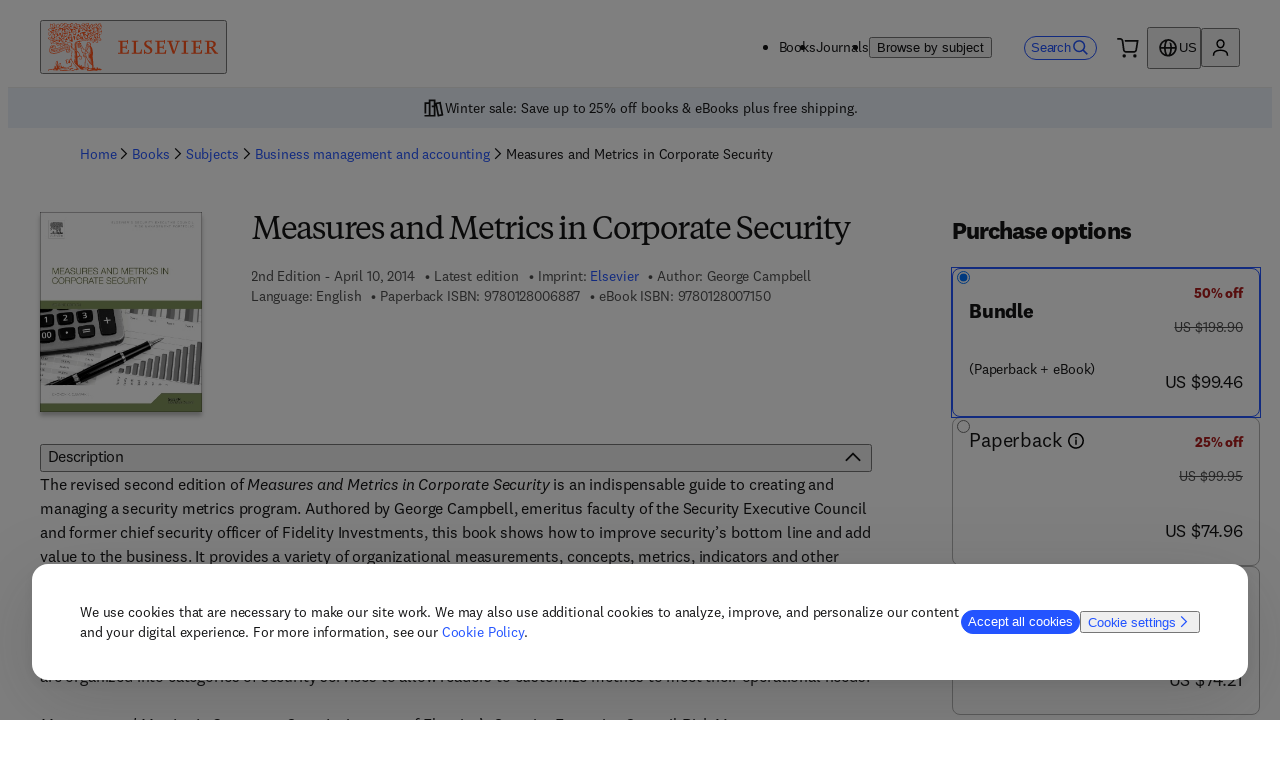

--- FILE ---
content_type: text/css; charset=UTF-8
request_url: https://shop.elsevier.com/_next/static/css/ee6cd758ebe0c923.css
body_size: 4214
content:
._1pkggsf0{display:grid;grid-template-columns:22.5px 1fr;grid-gap:8px;gap:8px;opacity:0;height:0;transition:opacity .3s,height .3s;overflow:hidden}._1pkggsf1{opacity:1}._1pkggsf2{opacity:1;background-color:#EBF1F9}._1pkggsf3{opacity:1;background-color:#FFF7Ef}@media (min-width:0px){._1pkggsf0{font-size:12px;padding:12px 20px;max-height:60px}._1pkggsf0.no-link{padding:20px}._1pkggsf0:has(*){height:auto}}@media (min-width:650px){._1pkggsf0{display:flex;margin:0 auto;padding:0 32px;font-size:14px}._1pkggsf0:has(*){height:46px}}._1jzgzy70{grid-template-areas:"summary" "purchaseOptions" "bookPromo" "bookPDPLinks" "details"}._1jzgzy71{grid-area:summary;grid-column-start:1;grid-column-end:13}._1jzgzy72{grid-area:purchaseOptions;grid-column-start:1;grid-column-end:13}._1jzgzy73{grid-area:bookPromo;grid-column-start:1;grid-column-end:13}._1jzgzy74{border-top:1px solid var(--_99wljg43)}._1jzgzy74,._1jzgzy75{grid-area:bookPDPLinks;grid-column-start:1;grid-column-end:13}._1jzgzy76{grid-area:details;grid-column-start:1;grid-column-end:13;grid-row-start:2}._1jzgzy77{margin-block-start:112px}._1jzgzy78{max-inline-size:844px}@media (min-width:0px){._1jzgzy72{grid-row-start:2}._1jzgzy73{grid-row-start:3;margin-block:8px}._1jzgzy74{grid-row-start:4}._1jzgzy75{grid-row-start:3;margin-top:-16px}._1jzgzy76{grid-row-start:5}}@media (min-width:650px){._1jzgzy72,._1jzgzy73{grid-row-start:2}._1jzgzy73{grid-column-start:7;margin-block-start:90px}._1jzgzy74,._1jzgzy75{grid-row-start:3;grid-row-end:4;grid-column-end:7}._1jzgzy75{border-top:1px solid var(--_99wljg43)}._1jzgzy76{grid-row-start:4}}@media (min-width:1024px){._1jzgzy70{grid-template-areas:"summary purchaseOptions" "details purchaseOptions" "bookPromo" "bookPDPLinks"}._1jzgzy71{grid-column-start:1;grid-column-end:10;margin-inline-end:64px}._1jzgzy72{grid-row-start:1;grid-row-end:3}._1jzgzy72,._1jzgzy73{width:308px;grid-column-start:10;grid-column-end:13}._1jzgzy73{margin-block:8px;grid-row-start:3;grid-row-end:4}._1jzgzy74{grid-row-start:4}._1jzgzy74,._1jzgzy75{grid-column-start:10;grid-column-end:13;grid-row-end:5}._1jzgzy75{border-top:none;grid-row-start:3}._1jzgzy76{grid-row-start:2;grid-column-start:1;grid-column-end:10;margin-inline-end:64px}}._5yxbei0{padding-block:12px;padding-inline:none;flex-wrap:wrap;flex-grow:1}._5yxbei0,._5yxbei0 li{display:flex;flex-direction:row}._5yxbei0 li{position:absolute;overflow:hidden;clip:rect(0 0 0 0);height:1px;width:1px;margin:-1px}._5yxbei0 :nth-last-child(2){position:relative;overflow:initial;clip:auto;height:auto;width:auto;margin:0}._5yxbei0 li>div>div{display:flex;line-height:24px;align-items:center}._5yxbei1,._5yxbei2{width:16px;height:16px;display:block;margin-inline:9px}._5yxbei2{margin-inline-start:0}._5yxbei0 li:last-child ._5yxbei1,._5yxbei0 li:nth-last-child(2) ._5yxbei1{display:none}@media (min-width:0px){._5yxbei0 li:not(:nth-last-child(2)){display:none}}@media (min-width:650px){._5yxbei0 li{position:relative;overflow:initial;clip:auto;height:auto;width:auto;margin:0}._5yxbei2{display:none}._5yxbei0 li:nth-last-child(2) ._5yxbei1{display:block}._5yxbei0 li:not(:nth-last-child(2)){display:flex}}.sso1100{color:#4D4D4D;display:flex;flex-wrap:wrap;flex-direction:row;overflow:hidden;list-style:initial;gap:8px;padding-left:.25rem;margin-block-start:16px;grid-column-gap:0}.sso1100 li{list-style-type:none;margin-right:1.5rem;margin-left:-18px}.sso1100 li>div:before{content:"•";margin:0 .25rem}.ki1kfz0{font-family:Elsevier Sans Serif;font-weight:700}._17v36wk0{background-color:var(--_99wljg33);color:var(--_99wljg3s);border-color:var(--_99wljg4d);border-width:1px;border-style:solid;border-radius:var(--_99wljg27);display:flex;justify-content:center;inline-size:auto}._17v36wk0:hover{text-decoration:none!important;background-color:var(--_99wljg32);color:var(--_99wljg3r);border-color:var(--_99wljg4c)}._17v36wk1{width:24px;height:24px}._17v36wk2{white-space:nowrap}@media (min-width:0px){._17v36wk0{font-size:var(--_99wljgk);padding-inline:var(--_99wljg2h);padding-block:var(--_99wljg27)}}@media (min-width:650px){._17v36wk0{font-size:var(--_99wljgl);padding-block:var(--_99wljg29)}}@media (min-width:1024px){._17v36wk0{padding-inline:unset;width:100%}}.tztmm91{padding-inline:0;margin-block-end:24px;font-size:var(--_99wljgk)}.tztmm92{width:22px;height:22px}@media (min-width:650px){.tztmm90{max-width:512px;height:auto}}@media (min-width:1024px){.tztmm90{height:unset}}.fa30tq0{color:#002066;width:-moz-fit-content;width:fit-content;justify-self:center}.fa30tq1{text-align:center;padding:14px;font-size:14px}.fa30tq2{display:block;font-size:14px;margin-block-end:16px;font-feature-settings:"lnum";font-variant-numeric:lining-nums}.fa30tq3{width:100%}.fa30tq4{border:none;padding:0;margin:0}.fa30tqt{height:38px}@media (min-width:650px){.fa30tq0{flex-wrap:wrap;grid-column-end:6}}@media (min-width:1024px){.fa30tq0{grid-column-end:13}.fa30tq1{padding-inline:0;padding-block-end:0}.fa30tq3{height:150px}}._3ki4c00{padding-block-start:16px;overflow:auto;max-height:100vh;position:absolute;top:0;background-color:var(--_99wljg2x);width:100%}._3ki4c00:focus{outline:none}._3ki4c00 .recommendations{margin-inline:auto;transform:scale(.9)}._3ki4c01{display:flex;flex-direction:column;justify-content:center;margin-inline:24px}._3ki4c02{display:flex;flex-direction:row;gap:16px;padding-block:16px;font-size:16px}._3ki4c03{display:flex;flex-direction:column}._3ki4c04{font-size:20px}._3ki4c05{font-size:12px}._3ki4c06{padding-block-start:8px}._3ki4c06 a{width:100%}._3ki4c07{font-size:14px;padding:8px 16px;background-color:#EDFCF3;border:1px solid #178c48;border-radius:4px;display:flex;gap:8px;align-content:center;margin-block:8px}._3ki4c08{color:white;background-color:#178C48;border-radius:50%;padding:4px}@media (min-width:650px){._3ki4c00{top:auto;width:508px;height:auto;max-width:508px;margin-inline-end:var(--_99wljg2c);border-radius:var(--_99wljg1j);box-shadow:0 4px 4px 0 rgba(0,0,0,.25);border:1px solid var(--_99wljg43)}}._19vi0ay0{max-width:844px}.grlvdo0{overflow:hidden}.grlvdo1{display:grid;grid-auto-flow:column;grid-gap:20px;gap:20px;padding-inline-start:2px}.grlvdo2{min-height:365px}.grlvdo3{min-height:425px}.grlvdo4{min-height:493px}.grlvdo5{min-height:517px}.grlvdo6{min-height:590px}.grlvdo7{display:grid;grid-row-end:span 2;grid-template-rows:subgrid;width:196px;min-width:196px}.grlvdo8{width:150px;min-width:150px}.grlvdod{block-size:48px;top:calc(40% - 28px);position:absolute}.grlvdoe{top:calc(20% - 28px)}.grlvdog,.grlvdoh{top:calc(35% - 28px)}.grlvdoi{top:calc(30% - 28px)}.bqjw1r1{max-width:100vw;list-style-type:none;-ms-overflow-style:none;scrollbar-width:none;scroll-snap-type:x mandatory;scroll-behavior:smooth}.bqjw1r1::-webkit-scrollbar{display:none}.bqjw1r2{pointer-events:none}.bqjw1r3{block-size:inherit}.bqjw1r4{margin-inline-end:auto}.bqjw1r4,.bqjw1r5{block-size:inherit;pointer-events:auto}.bqjw1r5{margin-inline-start:auto}.bqjw1r6,.bqjw1r7{block-size:inherit;inline-size:auto;aspect-ratio:1/1}.bqjw1r7{background-color:#4D4D4D!important;opacity:.5}@media (prefers-reduced-motion:reduce){.bqjw1r1{scroll-behavior:auto}}@media (min-width:1024px){.bqjw1r4{margin-inline-start:-20px}.bqjw1r5{margin-inline-end:-20px}}._4tvuml0{display:grid;grid-row-end:span 2;grid-template-rows:subgrid}._12b6rrd0{height:100%;width:100%;display:flex;flex-direction:column;color:#4D4D4D;gap:8px}._12b6rrd0:focus-visible{outline-color:#0056D6}._12b6rrd1{height:32px;min-height:32px}._12b6rrd2{align-self:end;cursor:pointer}._12b6rrd3{display:grid;grid-row-end:span 2;grid-template-rows:subgrid;align-items:flex-start;grid-gap:8px;gap:8px;font-size:14px;min-height:490px;text-decoration:none;position:relative}._12b6rrd3 *{font-feature-settings:"lnum";font-variant-numeric:lining-nums}._12b6rrd4{font-size:16px;font-weight:700;color:black;display:-webkit-box;-webkit-box-orient:vertical;-webkit-line-clamp:3;overflow:hidden;text-decoration:none}._12b6rrd4:hover{color:#0056D6;text-decoration:underline}@media (min-width:650px){._12b6rrd4{font-size:18px}}@media (min-width:1024px){._12b6rrd4{font-size:20px}}._112inmx0{display:grid;grid-auto-flow:column;grid-gap:20px;gap:20px;padding-inline-start:2px}._112inmx1{display:grid;grid-row-end:span 2;grid-template-rows:subgrid;min-height:440px}._112inmx2{block-size:48px;top:calc(40% - 28px);position:absolute}._112inmx3{display:grid;grid-column-gap:20px;-moz-column-gap:20px;column-gap:20px;grid-row-gap:32px;row-gap:32px}._112inmx4{display:flex;justify-content:center;margin-block:16px}._112inmx4>*{color:#0056D6;cursor:pointer}._112inmx5{width:16px;height:16px;display:block;margin-inline-start:8px}._112inmx6{display:inline-block;margin-block-start:12px;color:#FFFFFF;padding:2px 8px;background-color:#AF1D1D;border-radius:16px}._112inmx7{font-size:14px;text-decoration:line-through}._112inmx8{color:#AF1D1D}._112inmx8,._112inmx9{font-size:20px;font-weight:700}._112inmx9{color:#000000}._3esv5p0{width:100%;margin-block-end:16px}._3esv5p1{width:90px;background:#FFFFFF;color:#0056D6}._3esv5p2{width:90px;max-height:45px}._1oy85t80{display:grid;grid-row-end:span 2;grid-template-rows:subgrid}.afnn1w0{height:100%;width:100%;display:flex;flex-direction:column;color:#4D4D4D;gap:8px}.afnn1w0:focus-visible{outline-color:#0056D6}.afnn1w1{height:32px;min-height:32px}.afnn1w2{align-self:end;cursor:pointer}.afnn1w3{display:grid;grid-row-end:span 2;grid-template-rows:subgrid;align-items:flex-start;grid-gap:8px;gap:8px;font-size:14px;text-decoration:none;position:relative}.afnn1w3 *{font-feature-settings:"lnum";font-variant-numeric:lining-nums}.afnn1w4{font-size:16px;font-weight:700;color:black;display:-webkit-box;-webkit-box-orient:vertical;-webkit-line-clamp:3;overflow:hidden;text-decoration:none}.afnn1w4:hover{text-decoration:underline;color:#0056D6}@media (min-width:650px){.afnn1w4{font-size:18px}}@media (min-width:1024px){.afnn1w4{font-size:20px}}.aoaei28{white-space:nowrap}.aoaei2h{font-size:14px}@media (min-width:0px){.aoaei28{font-size:18px}}@media (min-width:650px){.aoaei28{font-size:20px}}.qfzj9v0{white-space:nowrap}.qfzj9v1,.qfzj9vq{font-size:14px}@media (min-width:0px){.qfzj9v0{font-size:18px}}@media (min-width:650px){.qfzj9v0{font-size:20px}}.f8vnkk0{color:#6593DC}._1glaqyi0{display:inline-block;vertical-align:middle;margin-top:2px;font-weight:400;white-space:normal}._1glaqyi1{inline-size:20px;block-size:20px}._1glaqyi2{border:none;padding:0;line-height:1;width:24px;height:20px;cursor:pointer;margin:0}._1glaqyi2,._1glaqyi2:focus,._1glaqyi2:hover{background:none}._1glaqyi3{margin-left:10px;background:#000000;color:#FFFFFF;padding:16px;width:80vw;border-radius:6px}._1glaqyi3:after{content:"";display:block;position:absolute;width:16px;height:17px}._1glaqyi3[data-popper-placement$=-end]:after{right:0}._1glaqyi3[data-popper-placement$=-start]:after{left:0}._1glaqyi3[data-popper-placement=bottom-end]:after{background-image:linear-gradient(135deg,transparent 12px,#000 0,#000 14px,rgba(0,0,0,1) 0)}._1glaqyi3[data-popper-placement=bottom-start]:after{background-image:linear-gradient(-135deg,transparent 12px,#000 0,#000 14px,rgba(0,0,0,1) 0)}._1glaqyi3[data-popper-placement=top-end]:after{background-image:linear-gradient(45deg,transparent 12px,#000 0,#000 14px,rgba(0,0,0,1) 0)}._1glaqyi3[data-popper-placement=top-start]:after{background-image:linear-gradient(-45deg,transparent 12px,#000 0,#000 14px,rgba(0,0,0,1) 0)}._1glaqyi3[data-popper-placement^=bottom]:after{top:-13px}._1glaqyi3[data-popper-placement^=top]:after{bottom:-13px}@media (min-width:0px){._1glaqyi3{max-width:240px}}@media (min-width:650px){._1glaqyi3{max-width:320px}}._1wawkhj0{font-size:14px;white-space:nowrap}.bpaxcd1{text-align:left}.bpaxcd1:hover{text-decoration:underline}.bpaxcd2{font-family:Elsevier Sans;font-weight:700;font-size:24px}@media (min-width:650px){.bpaxcd0{max-width:780px}}.aqexo20{font-size:14px;text-align:left}.aqexo21{background:rgba(0,0,0,.4);position:fixed;inset:0;display:flex;justify-content:center}.aqexo22{position:absolute;background-color:var(--_99wljg2x)}.aqexo22:focus{outline:none}@media (min-width:0px){.aqexo22{width:100%;height:100%}}@media (min-width:650px){.aqexo22{width:auto;height:auto;margin-inline:var(--_99wljg2e);border-radius:var(--_99wljg1i);top:50%;transform:translateY(-50%)}}._1xq8ccq1{text-align:left}._1xq8ccq1:hover{text-decoration:underline}._1xq8ccq2{font-size:14px}._1xq8ccq3{font-family:Elsevier Sans;font-weight:700;font-size:24px}@media (min-width:650px){._1xq8ccq0{max-width:780px}}@media (min-width:0px){.y4mzdn0{font-size:12px}.y4mzdn1{border-bottom:1px solid var(--_99wljg43);justify-content:center;align-items:center;padding-block-end:24px}.y4mzdn2{font-size:14px}}@media (min-width:650px){.y4mzdn0{font-size:14px}.y4mzdn1{justify-content:flex-start;border-bottom:none;padding-block-end:8px}}@media (min-width:1024px){.y4mzdn1{border-bottom:1px solid var(--_99wljg43)}}._1twby0u2{container-name:_1twby0u0;container-type:inline-size}._1twby0u3{container-name:_1twby0u1;position:relative;overflow:hidden;border-radius:8px}._1twby0u3,._1twby0u4{container-type:inline-size;width:100%}._1twby0u4{max-inline-size:600px;order:2}._1twby0u5{font-size:var(--_99wljgj);font-weight:400;text-transform:uppercase}._1twby0u5,._1twby0u6{margin-block-end:var(--_99wljg2a)}._1twby0u6{font-size:24px;color:inherit}._1twby0u7{font-size:16px;margin-block-end:var(--_99wljg2a)}._1twby0u8{background-color:#f3f4f6;display:flex;flex-direction:row;justify-content:space-between;gap:var(--_99wljg2c);padding:var(--_99wljg2b);align-items:center;height:100%}._1twby0u9{height:120px;flex-basis:max-content;flex-shrink:0;order:1}._1twby0ua{display:flex;font-size:var(--_99wljgk);gap:24px;flex-direction:row;align-items:center;flex-wrap:wrap}._1twby0ub{min-height:auto}@container _1twby0u0 (min-width: 1024px){._1twby0u3{min-height:300px}._1twby0ub{min-height:330px}}@container _1twby0u1 (min-width: 640px){._1twby0u4{order:1}._1twby0u5,._1twby0u6,._1twby0u7{margin-block-end:var(--_99wljg29)}._1twby0u8{flex-direction:row}}@container _1twby0u1 (min-width: 0px){._1twby0u9{display:none;order:1}}@container _1twby0u1 (min-width: 480px){._1twby0u9{display:block;order:2}}@container _1twby0u1 (min-width: 1024px){._1twby0u9{height:200px}}._1gz2xs40{width:100%}@media (min-width:0px){._1gz2xs40{border-bottom:1px solid var(--_99wljg43)}._1gz2xs41{border-top:1px solid var(--_99wljg43)}}@media (min-width:650px){._1gz2xs40{border-bottom:none}._1gz2xs42{border-bottom:1px solid var(--_99wljg43);padding-block:24px}}@media (min-width:1024px){._1gz2xs40,._1gz2xs41{border-bottom:1px solid var(--_99wljg43)}._1gz2xs41{border-top:1px solid var(--_99wljg43)}}._1133nll0{width:100%;align-items:flex-start;border-block-end:default;padding-block:24px;border-bottom:1px solid var(--_99wljg43)}@media (min-width:0px){._1133nll0{border-top:none}}@media (min-width:650px){._1133nll0{border-top:1px solid var(--_99wljg43);margin-block-start:20px}}@media (min-width:1024px){._1133nll0{border-top:none;padding-block:20px;margin-block-start:unset}}.hprf9u0 ul li{line-height:20px;list-style:none;margin-top:0}.hprf9u0>ul>li{font-size:20px}.hprf9u0>ul>li,.hprf9u0>ul>li>ul>li{list-style:auto}.hprf9u0 ul li:before{content:none}.hprf9u0>ul>li ul{margin-top:.5rem;font-size:16px}.hprf9u0 p:first-child{margin:0}._1k5vt000{display:grid;grid-template-columns:1fr}@media (min-width:1024px){._1k5vt000{grid-auto-flow:column;grid-template-rows:repeat(4,auto);grid-template-columns:1fr 1fr}}._1ldxxay0{color:#4D4D4D;background-color:#E6E6E6}._1ldxxay0,._1ldxxay1{width:77px;height:77px;border-radius:50%}._1gse7e90{font-size:16px}._1gse7e90 h2{font-family:Elsevier sans;font-size:24px;margin-block-end:16px}._1gse7e90 h3{font-size:20px;margin-block-end:16px;margin-block-start:40px}._1gse7e90 h3:first-child{margin-block-start:0}._1gse7e90 ul{margin-block-end:32px}._1gse7e90 ul li:not(:last-child){margin-block-end:8px}._1gse7e90 ul ul{margin-inline-start:16px}._105sd0t0{max-width:100%;width:100%;overflow:hidden;box-sizing:border-box;margin:0 auto;outline:none}._105sd0t0 .nosto-block{clear:both;font-family:inherit;width:100%;padding:0;margin:0 auto;display:inline-block;position:relative}._105sd0t0 .nosto-block,._105sd0t0 .nosto-block a,._105sd0t0 .nosto-block span{color:#1a1a1a;text-decoration:none;text-rendering:optimizeLegibility}._105sd0t0 .nosto-header{background-color:transparent;color:#1a1a1a;display:block;padding:20px 0;font-family:Elsevier Sans Light,Elsevier Display Light,sans-serif;border:none;font-size:24px;font-weight:400}._105sd0t0 #nosto-list-wrapper{position:relative;width:100%;padding:0;overflow-x:scroll;scrollbar-width:none}._105sd0t0 .nosto-list-wrapper::-webkit-scrollbar{display:none}._105sd0t0 .nosto-list{display:grid;grid-auto-flow:column;flex-direction:row;grid-template-rows:auto 1fr;grid-template-columns:repeat(auto-fit,196px);grid-gap:8px 20px;gap:8px 20px;margin:0;padding:0;border:0;list-style:none}._105sd0t0 .nosto-link{text-decoration:none!important}._105sd0t0 .nosto-list-item{background-color:transparent;margin:0;border:1px solid transparent;margin-bottom:30px!important;float:left;letter-spacing:0;word-spacing:0;box-sizing:border-box;vertical-align:top;position:relative;width:196px;padding:4px 0 0 4px}._105sd0t0 .nosto-list-item,._105sd0t0 .nosto-list-item>a{grid-row:span 2;display:grid;grid-template-rows:subgrid}._105sd0t0 .nosto-hover{width:100%;height:100%;background:rgba(182,0,149,.7);position:absolute;display:none}._105sd0t0 .nosto-list-item:hover .nosto-product-name{color:rgb(0,86,214);text-decoration:underline}._105sd0t0 .nosto-book-cover{width:155px;box-shadow:0 4px 4px rgba(0,0,0,.25);align-self:flex-end}._105sd0t0 .nosto-image{max-width:100%;max-height:100%;display:block;border:none!important;position:absolute;top:0;bottom:0;left:0;right:0;margin:auto}._105sd0t0 .nosto-product-info{font-family:inherit;color:#1a1a1a;margin-top:8px}._105sd0t0 .nosto-percent-off-wrapper{margin-top:12px;min-height:20px}._105sd0t0 .nosto-percent-off:not(:empty){display:inline-block;color:#ffffff;padding:2px 8px;background-color:#da1e28;border-radius:16px;font-size:14px}._105sd0t0 .nosto-product-name{font-size:20px;font-weight:700;display:-webkit-box;margin-top:8px;-webkit-box-orient:vertical;-webkit-line-clamp:3;overflow:hidden}._105sd0t0 .nosto-product-price{margin-top:8px;display:grid;grid-template-columns:auto 1fr;font-weight:700;align-items:center;font-size:20px;font-feature-settings:"lnum";font-variant-numeric:lining-nums}._105sd0t0 .nosto-product-price .nosto-oldprice{margin-left:8px;text-decoration:line-through;font-weight:400;font-size:14px;color:rgb(77,77,77)}._105sd0t0 .nosto-product-price .nosto-newprice{color:#da1e28!important}._105sd0t0 .nosto-btn{background:transparent;color:#ce3535;font-size:15px;padding:10px 20px;text-decoration:none;-webkit-appearance:none;border:2px solid #ce3535;margin:10px auto;display:block;cursor:pointer}._105sd0t0 .nosto-btn:hover{background:#ce3535;color:white;text-decoration:none}._105sd0t0 .button{position:absolute;top:calc(40% - 28px);padding:11px 0;background:#ffffff;border-radius:50%;z-index:1;border:1px solid #0056d6;cursor:pointer;color:#0056d6;width:48px;height:48px;display:none}._105sd0t0 .button:hover{background:#0056d6;border:1px solid white;color:white}._105sd0t0 .button:disabled{background:#4d4d4d;border:1px solid grey;color:#f6f6f6;cursor:not-allowed;opacity:.5}._105sd0t0 .prev{left:14px}._105sd0t0 .next{right:14px}._105sd0t0 .nosto-edition,._105sd0t0 .nosto-pub-date{font-size:14px;display:inline-block;margin-top:8px;color:#4d4d4d}._105sd0t0 .nosto-medium{margin-block-start:8px;color:#4d4d4d}@media (min-width:1024px){._105sd0t0 #nosto-list-wrapper{overflow:hidden}._105sd0t0 .nosto-list-wrapper::-webkit-scrollbar{display:block}._105sd0t0 .button{display:block}}

--- FILE ---
content_type: application/javascript; charset=UTF-8
request_url: https://shop.elsevier.com/_next/static/chunks/925-40f724049f217ae7.js
body_size: 6359
content:
"use strict";(self.webpackChunk_N_E=self.webpackChunk_N_E||[]).push([[925],{21835:(e,a,t)=>{t.d(a,{o:()=>i});var o=t(6029),l=t(26673),d=t(59554);t(41687);var n=t(81483),r=t(20668),s=t(50212);let i=e=>{let{book:a,title:t,options:i,className:c}=e,{pdpRelatedBooksLevel:m}=(0,n.i)(),{t:f}=(0,l.B)(["book","common","subjectSlugs"]),u=e=>e.split("/").length,[p]=a.subjects.filter(e=>u(e)<=m).sort((e,a)=>u(a)-u(e)),x={__typename:"ProductListing",title:t||f("relatedBooks"),query:"/search?type=Book&subjectArea=".concat(p),limit:10,linkTitle:"",linkUrl:"",options:i};return p?(0,o.jsx)(d.B,{className:(0,s.A)("_19vi0ay0",c),children:(0,o.jsx)(r.C,{...x})}):null}},55411:(e,a,t)=>{t.d(a,{r:()=>eb});var o=t(6029),l=t(81278),d=t(45003),n=t(59554),r=t(22159),s=t(93525);t(20461);var i=t(57213),c=t(55729),m=t(51350),f=t(98788),u=t(63525),p=t(21987),x=t(21835),h=t(85348);let b=e=>{var a;return{currency:e[0].price.regularPrice.currencyCode,value:e.reduce((e,a)=>e+a.price.regularPrice.value,0),discountValue:e.reduce((e,a)=>{var t,o;return e+(null!=(o=null==(t=a.price.discount.find(e=>"Bundle"===e.kind))?void 0:t.discountPrice.value)?o:0)},0),description:null==(a=e[0].price.discount.find(e=>"Bundle"===e.kind))?void 0:a.description,inclusiveOfTax:e[0].price.inclusiveOfTax}};var k=t(58136),q=t(34093),w=t(45073);let v=e=>{let{visible:a,closeModal:t,magentoCartUrl:l,isbn:d,variants:r}=e,{t:s}=(0,w.Bd)(["common"]),{countryCode:v}=(0,m.n)(),{data:j,isLoading:g}=(0,f.h)({isbn:d,countryCode:v}),y=(0,c.useRef)(null),B=null==j?void 0:j.book;if(!B||!r)return null;let T=(e=>{if(1===e.length){let a=e[0].price.discount.find(e=>e.kind===p.b.Discount);return{currency:e[0].price.regularPrice.currencyCode,value:e[0].price.regularPrice.value,discountValue:a?a.discountPrice.value:0,description:a?a.description:"",inclusiveOfTax:e[0].price.inclusiveOfTax}}return b(e)})(r),S=r.map(e=>e.format).join(" + ");return(0,o.jsx)(n.B,{inputRef:y,children:(0,o.jsx)(i.a,{parent:y.current,isModalOpen:a,closeModal:()=>{t&&t()},heading:s("addtoCartRecommendations.title"),headingAriaLabel:s("addtoCartRecommendations.addedToCart"),id:"add-to-cart-recommendations-modal",className:"_3ki4c00",children:(0,o.jsxs)(n.B,{children:[g?null:(0,o.jsxs)(n.B,{className:"_3ki4c01",children:[(0,o.jsxs)(n.B,{className:"_3ki4c07",children:[(0,o.jsx)(n.b,{className:"_3ki4c08",content:(0,o.jsx)(k.S,{}),size:"lg"}),s("addtoCartRecommendations.addedToCart")]}),(0,o.jsxs)(n.B,{className:"_3ki4c02",children:[(0,o.jsx)(u.Q,{height:150,coverImage:B.coverImage}),(0,o.jsxs)(n.B,{className:"_3ki4c03",children:[(0,o.jsx)(n.B,{className:"_3ki4c04",children:B.title}),(0,o.jsx)(n.B,{className:"_3ki4c05",children:S}),(0,o.jsx)(h.g,{...T,mode:"recommendation",productType:"book"})]})]}),(0,o.jsx)(n.B,{className:"_3ki4c06",children:(0,o.jsx)(n.a,{href:l,rel:"nofollow",icon:(0,o.jsx)(q.v,{}),iconPosition:"end","data-testid":"view-cart-button",children:s("addtoCartRecommendations.viewCart")})})]}),(0,o.jsx)(n.B,{className:"recommendations",children:(0,o.jsx)(x.o,{book:B,title:s("addtoCartRecommendations.relatedBooksTitle"),options:{displayAddToCart:!0,displayPrice:!0,excludeIsns:B.identifier?[B.identifier.stripped]:[],coverImageHeight:150,compactView:!0,excludePreOrder:!0}})})]})})})};var j=t(54259),g=t(10922),y=t(83458),B=t(84722),T=t(68557),S=t(25331),N=t(87222),_=t(93177),M=t(30639),C=t(94105),E=t(38895);t(2136),t(17390);var P={pdp:"mqwdff1f mqwdff1h",search:"aoaei21",modal:"mqwdff1f mqwdff1j mqwdff1k",recommendation:"aoaei23"},O="aoaei2h",L={pdp:"mqwdff2i mqwdff2k",search:"mqwdff2n",modal:"mqwdff2i",recommendation:"mqwdff2l mqwdff2m mqwdff2n"},I=t(26673),D=t(74585),A=t(50212);let H=e=>{var a;let{bundledProducts:t,bundleSkus:l,selected:d,onChange:r,mode:s,ariaDescribedBy:i}=e,{t:c}=(0,I.B)(["book","common"]),m=b(t),f=null==(a=t.find(e=>"Print"===e.medium))?void 0:a.format;return(0,o.jsxs)(D.b,{sku:l,inputId:"book-purchase-option-bundle",selected:d,onChange:r,mode:s,productType:"book",dataTestId:"bundle",ariaDescribedBy:i,children:[(0,o.jsxs)(n.B,{atoms:{display:"flex",flexDirection:{mobile:"column",desktop:"column"}},className:P[s],children:[(0,o.jsx)(n.T,{className:(0,A.A)("aoaei28",d?L[s]:""),children:c("bundle.bundle")}),(0,o.jsx)(n.T,{className:O,children:"(".concat(c("book:".concat(f))," + ").concat(c("bundle.ebook"),")")})]}),(0,o.jsx)(n.B,{children:(0,o.jsx)(h.g,{...m,mode:s,productType:"book"})}),(0,T.wm)(s)&&(0,o.jsx)(n.T,{className:O,color:"global-tertiary",children:c(m.inclusiveOfTax?"common:tax.inclusiveShort":"common:tax.exclusiveShort")})]})};t(43476);var R={pdp:"mqwdffc mqwdffe mqwdff3 mqwdff5 mqwdff16 mqwdff18",search:"qfzj9vb",modal:"mqwdffc mqwdff3 mqwdff16 mqwdff1j mqwdff1k",recommendation:"qfzj9vd"},z={pdp:"mqwdff16 mqwdff18",search:"qfzj9v3",modal:"mqwdff16 mqwdff1d mqwdff1e",recommendation:"qfzj9v5"},F={pdp:"mqwdff2i mqwdff2k",search:"mqwdff2n",modal:"mqwdff2i",recommendation:"mqwdff2l mqwdff2m mqwdff2n"},U=t(69908);t(22769);var V=t(69915),W=t(89862),K=function(e){return e.ABOVE="top-start",e.BELOW="bottom-start",e}({});let J=e=>{let{label:a,placement:t="top-start",children:l,className:d}=e,r=(0,c.useRef)(null),s=(0,c.useRef)(null),i=(0,c.useRef)(null),{styles:m,attributes:f,update:u}=(0,V.E)(s.current,i.current,{placement:t,modifiers:[{name:"offset",options:{offset:[0,18]}},{name:"flip",options:{padding:{top:80}}}]}),[p,x]=(0,c.useState)(!1),h=(0,c.useId)(),b=()=>x(!1),k=e=>["Escape","Esc"].includes(e.key)&&b(),q=e=>{var a;return e.target&&!(null==(a=r.current)?void 0:a.contains(e.target))&&b()};return(0,c.useEffect)(()=>(p&&(u&&u(),document.body.addEventListener("click",q),document.body.addEventListener("keydown",k)),()=>{document.body.removeEventListener("click",q),document.body.removeEventListener("keydown",k)}),[p]),(0,o.jsxs)("div",{ref:r,onBlur:e=>{var a;return e.relatedTarget&&!(null==(a=r.current)?void 0:a.contains(e.relatedTarget))&&b()},className:(0,A.A)("_1glaqyi0",d),children:[(0,o.jsx)("button",{ref:s,className:"_1glaqyi2",title:a,"aria-label":a,"aria-controls":h,"aria-expanded":p,onClick:()=>x(!p),type:"button",children:(0,o.jsx)(n.b,{content:(0,o.jsx)(W.u,{}),"aria-hidden":!0,className:"_1glaqyi1"})}),(0,o.jsx)("div",{ref:i,id:h,className:"_1glaqyi3",role:"tooltip","aria-hidden":!p,style:{...m.popper,display:p?"block":"none",zIndex:3},...f.popper,"data-testid":"tooltip-content",children:(0,o.jsx)("span",{"aria-live":"polite",children:l})})]})};t(25970);var Y={pdp:"mqwdffl mqwdffn mqwdff20 mqwdff22",search:"f8vnkk2",modal:"mqwdffl mqwdffp mqwdffq mqwdff20 mqwdff2a mqwdff2b",recommendation:"f8vnkk4"},G=t(81483);let Q=e=>{let{placement:a=K.BELOW,status:t,format:l,publicationDate:d,mode:r,isSpanishStoreHSBook:i}=e,{t:c,i18n:m}=(0,w.Bd)(["book","common"]),f=(0,_.i)(m.language),u=d?f((0,C._)(d,"yyyy-MM-dd")):"",p=c(t===s.U.Available?"book:tooltip.printOnDemand.title":"book:tooltip.".concat(t,".title")),{supportUrl:x}=(0,G.i)();return(0,o.jsxs)(J,{label:c("book:tooltip.moreAbout",{value:p}),placement:a,className:Y[r],children:[(0,o.jsx)(n.T,{atoms:{fontSize:"5x"},color:"action-idle",children:p}),t===s.U.Available||t===s.U.InStock?(0,o.jsx)(n.T,{className:Y[r],children:(0,o.jsx)(U.x,{i18nKey:"book:tooltip.printOnDemand.".concat(i?"hsDescription":"description"),children:(0,o.jsx)(n.L,{"data-testid":"support-hub-link",target:"_blank",rel:"noopener",href:x,external:!0,className:"f8vnkk0",children:c("common:supportHub")})})}):(0,o.jsxs)(o.Fragment,{children:[(0,o.jsx)(n.T,{className:Y[r],children:c("book:tooltip.PreOrder.description",{value:l})}),(0,o.jsx)(n.T,{className:Y[r],children:c("book:tooltip.PreOrder.releaseDate",{value:u})})]})]})};var Z=t(92510);t(75086);let X=e=>{let{ebookFormatsText:a}=e,{t}=(0,I.B)(["book"]);return(0,o.jsx)(Z.s,{as:"button",role:"button",ctaText:a,ctaTitle:t("eBookFormatsModal.openModal"),modalClassName:"bpaxcd0",ctaClassName:"bpaxcd1",id:"ebook-formats-modal",ariaPopup:"dialog",children:(0,o.jsxs)(n.B,{atoms:{paddingInline:{mobile:"24px",tablet:"48px"},paddingBlockEnd:{mobile:"none",tablet:"40px"}},children:[(0,o.jsx)(n.H,{level:2,atoms:{fontSize:"9x",marginBlockEnd:"16px"},className:"bpaxcd2",children:t("eBookFormatsModal.heading")}),(0,o.jsx)(n.T,{dangerouslySetInnerHTML:{__html:t("eBookFormatsModal.p1")}}),(0,o.jsx)(n.T,{atoms:{marginBlock:"16px"},dangerouslySetInnerHTML:{__html:t("eBookFormatsModal.p2")}}),(0,o.jsx)(n.T,{atoms:{marginBlock:"16px"},dangerouslySetInnerHTML:{__html:t("eBookFormatsModal.p3")}}),(0,o.jsx)(n.T,{dangerouslySetInnerHTML:{__html:t("eBookFormatsModal.p4")}})]})})};t(71056);var $="_1wawkhj0";let ee=e=>{let{mode:a,fileFormats:t}=e,l="(".concat(t.filter(e=>"Mobi"!==e).map(e=>"EPub"===e?"EPUB":e).join(", "),")");if(0===t.length)return null;switch(a){case"search":return(0,o.jsx)(n.T,{className:$,children:l});case"modal":return(0,o.jsx)(n.B,{atoms:{display:{mobile:"flex",tablet:"block"},justifyContent:"center",textAlign:"center"},children:(0,o.jsx)(n.T,{className:$,children:l})});default:return(0,o.jsx)(X,{ebookFormatsText:l})}};t(6610);let ea=e=>{let{mode:a}=e,{t}=(0,I.B)(["book"]),{vitalSourceBookshelfUrl:l}=(0,G.i)();return"search"===a?(0,o.jsx)(n.T,{className:"_1xq8ccq2",children:t("vitalSourceModal.vitalSource")}):(0,o.jsx)(Z.s,{as:"button",role:"button",ctaText:t("vitalSourceModal.openModal"),ctaTitle:t("vitalSourceModal.openModal"),modalClassName:"_1xq8ccq0",ctaClassName:"_1xq8ccq1",id:"vitalSource-modal",ariaPopup:"dialog",children:(0,o.jsxs)(n.B,{atoms:{paddingInline:{mobile:"24px",tablet:"48px"},paddingBlockEnd:{mobile:"none",tablet:"40px"}},children:[(0,o.jsx)(n.H,{level:2,atoms:{fontSize:"9x",marginBlockEnd:"16px"},className:"_1xq8ccq3",children:t("vitalSourceModal.heading")}),(0,o.jsx)(n.T,{dangerouslySetInnerHTML:{__html:t("vitalSourceModal.p1")},atoms:{marginBlock:"16px"}}),(0,o.jsx)(U.x,{i18nKey:"book:vitalSourceModal.p2",children:(0,o.jsx)(n.L,{target:"_blank",rel:"noopener",href:l,external:!0,children:t("resources.links.vitalSourceBookshelfUrl")})}),(0,o.jsx)(n.T,{atoms:{marginBlock:"16px"},dangerouslySetInnerHTML:{__html:t("vitalSourceModal.p3")}}),(0,o.jsx)(n.T,{atoms:{marginBlock:"16px"},dangerouslySetInnerHTML:{__html:t("vitalSourceModal.p4")}}),(0,o.jsx)(n.T,{atoms:{marginBlock:"16px"},dangerouslySetInnerHTML:{__html:t("vitalSourceModal.p5")}}),(0,o.jsx)(n.T,{dangerouslySetInnerHTML:{__html:t("vitalSourceModal.p6")}})]})})},et=e=>{let{variant:a,selected:t,mode:l,divisionCode:d,isSpanishStoreHSBook:i,ariaDescribedBy:c,onChange:m}=e,{t:f}=(0,I.B)(["common","book"]),{format:u,fileFormats:x,medium:b,price:k,sku:q,firstPublishedDate:w,status:v}=a,j="book-purchase-option-".concat(u),g=k.discount.find(e=>e.kind===p.b.Discount),y=[s.U.Available,s.U.InStock].includes(v),B=e=>{let{includeTooltip:a=!1}=e;return(0,o.jsxs)(n.B,{className:(0,A.A)("qfzj9v0",t?F[l]:""),children:[(0,o.jsx)(n.B,{atoms:{marginInlineEnd:"4px",display:"inline-block"},children:f("book:".concat(u))}),a&&(0,T.AR)(l)&&y&&!i&&(0,o.jsx)(Q,{status:v,format:u,publicationDate:w,mode:l,isSpanishStoreHSBook:i})]})};return(0,o.jsxs)(D.b,{sku:q,inputId:j,selected:t,onChange:m,mode:l,productType:"book",dataTestId:u,ariaDescribedBy:c,children:[(0,o.jsxs)(n.B,{atoms:{display:"flex",flexDirection:"column",alignItems:"flex-start"},className:R[l],"data-testid":"format-and-drm-free-text",children:[(0,o.jsx)(n.B,{atoms:(0,T.JV)(l)?{display:{mobile:"flex",tablet:"block"},justifyContent:"center",textAlign:"center"}:{},children:b===r.yN.Electronic?(0,o.jsx)(B,{}):(0,o.jsx)(n.B,{className:z[l],children:(0,o.jsx)(B,{includeTooltip:!0})})}),u===r.yL.EBook&&("HS"===d?i?(0,T.JV)(l)?(0,o.jsx)(n.T,{className:"qfzj9vq",children:f("book:vitalSourceModal.vitalSource")}):(0,o.jsx)(ea,{mode:l}):null:(0,o.jsx)(ee,{fileFormats:x,mode:l}))]}),(0,o.jsx)(n.B,{children:(0,o.jsx)(h.g,{currency:k.regularPrice.currencyCode,value:k.regularPrice.value,discountValue:null==g?void 0:g.discountPrice.value,description:null==g?void 0:g.description,mode:l,productType:"book"})}),(0,T.wm)(l)&&(0,o.jsx)(n.T,{className:"qfzj9v1",color:"global-tertiary",children:k.inclusiveOfTax?f("common:tax.inclusiveShort"):f("common:tax.exclusiveShort")})]})};t(70186);var eo={pdp:"mqwdff2r mqwdff2s mqwdff2t mqwdff6x mqwdff5y mqwdff6z mqwdffb3 mqwdffb5",search:"mqwdff18 mqwdffbt",modal:"mqwdff2r mqwdff2s mqwdff2t mqwdff6x mqwdff6y mqwdff6z mqwdffb3",recommendation:"mqwdff16 mqwdff17 mqwdff18 mqwdffbr mqwdffbs mqwdffbt"},el={pdp:"mqwdff3 mqwdff4 mqwdff5 mqwdffc mqwdffd mqwdffe mqwdffap",search:"mqwdff9 mqwdffa mqwdffe mqwdffn",modal:"mqwdff3 mqwdff1 mqwdff2 mqwdffc mqwdffd mqwdffe mqwdffdp mqwdffdq",recommendation:"mqwdffl mqwdffm mqwdffn mqwdffc mqwdffd mqwdffe"},ed={pdp:"mqwdff6x mqwdff5y mqwdff6z",search:"fa30tq6",modal:"mqwdff6x mqwdff6y mqwdff6z mqwdff2s mqwdff2t",recommendation:"fa30tq8"},en=t(86131),er=t(57067),es=t(2853),ei=t(56999),ec=t(8545);let em=e=>{var a,t,i,m;let f,u,p,{title:x,variants:h,isSellable:b=!0,publicationDate:k,mode:q,imprint:w,divisionCode:P,isSpanishStoreHSBook:O,isbn:L}=e,{featureFlags:D,addToCartRecommendationsRegEx:R}=(0,G.i)(),[z,F]=(0,c.useState)(!1),[U,V]=(0,c.useState)(""),{t:W,i18n:K}=(0,I.B)(["common","book","header"]),{trackBookAddToCart:J}=(0,en.s)(),Y=(0,ec.BD)(h),Q=Y.map(e=>e.sku).join(","),[Z,X]=(0,c.useState)((0,ec.BO)(h)?Q:null==(a=h[0])?void 0:a.sku),$=(0,l.useRouter)(),[ee,ea]=(0,c.useState)("");(0,c.useEffect)(()=>{var e;let a=(null==(e=$.asPath.match(/format=([^&]*)/))?void 0:e[1])||"";a&&ea(a)},[$.asPath]),ee&&(f=((e,a)=>{if(!r.lV.safeParse((e=>e?e[0].toUpperCase()+e.slice(1):e)(e)).success)return;let t=a.find(a=>e===a.medium.toLowerCase());return null==t?void 0:t.sku})(ee,h)),(0,c.useEffect)(()=>{if(f)X(f);else{var e;X((0,ec.BO)(h)?Q:null==(e=h[0])?void 0:e.sku)}},[f,Q]);let{mutateAsync:em}=(0,S.A)(),[ef,eu]=(0,c.useState)(!1),{setNotification:ep}=(0,N.h)(),[ex]=(0,es.vY)(["refreshCart"]),eh=new RegExp(R),eb=async e=>{var a;eu(!0);let t=Z===Q?Y:[null!=(a=h.find(e=>e.sku===Z))?a:h[0]];e.preventDefault();let{cartProductType:o,magentoUrl:l,errors:d}=await em({cartItems:t.map(e=>({id:e.isbn.stripped,sku:e.sku,status:e.status,productType:"Book"}))});d?(eu(!1),ep(W("notifications.addToCartError"))):((0,er.getCookie)("cartProductType")||(0,er.setCookie)("cartProductType",o,{expires:(0,ei.h)()}),J(x,t,w,P),D.enableAddToCartRecommendations&&"pdp"===q&&eh.test(L)?(V(l),eu(!1),ex(!0),F(!0)):window.location.assign(l))},ek=(0,_.i)(K.language),eq=k?ek((0,C._)(k,"yyyy-MM-dd")):"",ew=null==(t=h.find(e=>e.format===r.yL.EBook))?void 0:t.publishedDate,ev=ew?ek((0,C._)(ew,"yyyy-MM-dd")):eq,ej=null==(i=h.find(e=>[r.yL.Hardback,r.yL.Paperback].includes(e.format)))?void 0:i.publishedDate,eg=ej?ek((0,C._)(ej,"yyyy-MM-dd")):eq,ey=(ew||k)>(ej||k)?ev:eg,eB=h.every(e=>{let{status:a}=e;return a===s.U.PreOrder}),eT=h.some(e=>{let{status:a,format:t}=e;return a===s.U.PreOrder&&t===r.yL.EBook}),eS=h.some(e=>{let{format:a,backOrder:t}=e;return a===r.yL.EBook&&!0===t}),eN=h.some(e=>{let{format:a,backOrder:t}=e;return a!==r.yL.EBook&&!0===t}),e_=h.find(e=>{let{status:a}=e;return a===s.U.PreOrder}),eM=W("book:expectedReleaseDateEbookMessage",{publicationDate:ev}),eC=W("book:expectedReleaseDatePrintMessage",{format:null==e_?void 0:e_.format,publicationDate:eg}),eE=W("book:backOrderEBookMessage"),eP=W("book:backOrderPrintMessage");switch(!0){case eB&&eS&&eN:u=W("book:backOrderBundleMessage");break;case eB:u=W("book:expectedReleaseDateMessage",{publicationDate:ey});break;case eT&&eS:u=eE;break;case eT:u=eM;break;case eN:u=eP;break;default:u=eC}let eO=h.find(e=>e.sku===Z);switch(!0){case!eO:p=u;break;case(null==eO?void 0:eO.medium)===r.yN.Electronic&&!0===eO.backOrder:p=eE;break;case(null==eO?void 0:eO.medium)===r.yN.Electronic:p=eM;break;case(null==eO?void 0:eO.backOrder)===!0:p=eP;break;default:p=eC}let eL=(null==eO?void 0:eO.status)===s.U.PreOrder||!eO&&Y.some(e=>e.status===s.U.PreOrder),eI=(null==eO?void 0:eO.backOrder)===!0;(0,M.c)(()=>{eu(!1)});let eD=(null==eO?void 0:eO.medium)===r.yN.Electronic?"":(null==eO?void 0:eO.price.shippingCharges)?W("header:usp.shippingCharges"):W("header:usp.freeGlobalShipping"),eA=Z===Q?Y:[null!=(m=h.find(e=>e.sku===Z))?m:h[0]],eH=((e,a,t)=>{let o=e===a?"bundle":null==t?void 0:t.format;return"release-date-".concat(o)})(Z,Q,eO),eR="sales-tax-info ".concat(eD?"shipping-info":"").trim();return(0,o.jsxs)(o.Fragment,{children:[h.length>0?(0,o.jsx)(v,{isbn:L,visible:z,closeModal:()=>F(!1),magentoCartUrl:U,variants:eA}):null,(0,o.jsxs)(E.e,{onSubmit:eb,mode:q,children:[h.length>0?(0,o.jsx)(d.VP,{className:ed[q],start:1,end:13,children:(0,o.jsxs)(n.B,{as:"fieldset",form:"available-formats",name:W("search:availableFormats"),atoms:{gap:{mobile:"12px",tablet:"16px"},justifyContent:"center"},className:(0,A.A)(el[q],"fa30tq4"),children:[(0,ec.BO)(h)?(0,o.jsx)(H,{bundledProducts:Y,bundleSkus:Q,selected:Z===Q,onChange:e=>{X(e.target.value)},mode:q,ariaDescribedBy:Z===Q?eH:void 0}):null,(0,T.wm)(q)&&(0,ec.BO)(h)?null:h.filter(e=>(0,T.wm)(q)&&(e=>e.format===r.yL.Hardback||e.format===r.yL.Paperback)(e)||(0,T.wm)(q)&&1===h.length||!(0,T.wm)(q)).map(e=>{let{format:a,fileFormats:t,medium:l,price:d,sku:n,status:r,publishedDate:s,backOrder:i}=e;return(0,o.jsx)(et,{variant:{format:a,fileFormats:t,medium:l,price:d,sku:n,status:r,publishedDate:s,backOrder:i},selected:Z===n,mode:q,onChange:e=>{X(e.target.value)},divisionCode:P,isSpanishStoreHSBook:O,ariaDescribedBy:Z===n?eH:void 0},n)})]})}):(0,o.jsx)(d.VP,{className:"fa30tq0",start:1,end:13,children:(0,T.wm)(q)?(0,o.jsx)(n.B,{className:"fa30tq3"}):(0,o.jsx)(j.E,{role:"note",type:"info",children:(0,o.jsx)(n.B,{children:b?W("book:somethingWentWrong"):W("book:noVariantsMessage")})})}),(0,o.jsx)(d.VP,{atoms:{marginInline:"none",textAlign:"center",marginBlockStart:"none"},start:1,end:13,className:eo[q],children:h.length>0&&(0,o.jsxs)(o.Fragment,{children:["pdp"===q&&(eL||eI)&&(0,o.jsx)(g.F,{id:eH,content:p,atoms:{fontSize:{desktop:"5x"}},className:"fa30tq2"}),(0,o.jsx)(y.p,{mode:q,addingToCart:ef,preOrder:eL,"data-testid":"add-to-cart",title:x,ariaDescribedBy:eR}),!(0,T.wm)(q)&&(0,o.jsx)(n.T,{className:"fa30tq1",id:"sales-tax-info",children:(0,o.jsx)(o.Fragment,{children:h[0].price.inclusiveOfTax?W("common:includesTax"):W("common:salesTaxCalculated")})}),["pdp","modal"].includes(q)?eD?(0,o.jsx)(B.e,{content:{label:eD,icon:"Shipping Icon"},variant:"pdp"===q?"compact":"wide",id:"shipping-info"}):(0,o.jsx)(n.B,{className:"fa30tqt"}):null]})})]})]})};var ef=t(44165),eu=t(78203),ep={pdp:"mqwdffdf mqwdffda mqwdffdk",search:"_1ylcfi11",modal:"mqwdffdf mqwdffdd mqwdffde",recommendation:"_1ylcfi13"},ex={pdp:"mqwdffcx mqwdffcv mqwdffd2",search:"_1ylcfi19",modal:"mqwdffcx",recommendation:"_1ylcfi1b"},eh={pdp:"mqwdffd3 mqwdffcv mqwdffd8",search:"_1ylcfi1h",modal:"mqwdffd3",recommendation:"_1ylcfi1j"};let eb=e=>{let{isbn:a,variants:t,regionalHealthStoreURL:l,mode:d,isSpanishStoreHSBook:n,...s}=e,{isLoading:i,variantsWithPrices:c}=(0,eu.Y)(t),m=1===t.length?t[0].format===r.yL.EBook?ex[d]:eh[d]:ep[d];return(0,o.jsx)(ef.E,{isLoading:i,className:m,children:n||!l?(0,o.jsx)(em,{isbn:a,...s,variants:c,isSellable:t.some(e=>e.isSellable),mode:d,isSpanishStoreHSBook:n}):null})}},85787:(e,a,t)=>{t.d(a,{y:()=>d});var o=t(6029),l=t(59554);let d=e=>{let{identifier:a}=e;return(0,o.jsx)(l.V,{children:(0,o.jsx)("div",{children:Array.from(a).join(" ")})})}},92510:(e,a,t)=>{t.d(a,{s:()=>s});var o=t(6029),l=t(55729),d=t(59554);t(35121);var n=t(57213),r=t(37355);let s=e=>{let{as:a,role:t,ctaText:s,ctaTitle:i,modalClassName:c="",ctaClassName:m="",ctaAtoms:f={},children:u,modalStateChange:p,id:x,ariaPopup:h="true"}=e,[b,k]=(0,l.useState)(!1),q=e=>{e.preventDefault(),k(!0),p&&p("opened")},w=(0,l.useRef)(null);return(0,o.jsxs)(o.Fragment,{children:[(0,o.jsx)(d.B,{as:a,role:t,tabIndex:0,onClick:q,onKeyDown:e=>{"Enter"===e.key&&q(e)},inputRef:w,className:"".concat("aqexo20"," ").concat(m),atoms:{color:"brand-secondary",...f},title:null!=i?i:s,"aria-haspopup":h,children:s}),(0,o.jsx)(n.a,{isModalOpen:b,closeModal:()=>{k(!1),p&&p("closed")},parent:w.current,className:"".concat("aqexo22"," ").concat(c),overlayClassName:"aqexo21","aria-live":"polite",id:x,children:(0,r.Z)(u)})]})}}}]);

--- FILE ---
content_type: application/javascript; charset=UTF-8
request_url: https://shop.elsevier.com/_next/static/chunks/pages/_app-efd1b68f06050553.js
body_size: 195859
content:
(self.webpackChunk_N_E=self.webpackChunk_N_E||[]).push([[636],{17:e=>{"use strict";e.exports=Object},447:()=>{},1529:(e,t,n)=>{"use strict";Object.defineProperty(t,"__esModule",{value:!0}),!function(e,t){for(var n in t)Object.defineProperty(e,n,{enumerable:!0,get:t[n]})}(t,{default:function(){return q},useLinkStatus:function(){return _}});let r=n(13514),o=n(6029),i=r._(n(55729)),a=n(45303),s=n(12567),l=n(68330),c=n(85024),u=n(68989),d=n(52914),f=n(15626),p=n(10679),m=n(80262),b=n(17907);n(66377);let h=new Set;function y(e,t,n,r){if((0,s.isLocalURL)(t)){if(!r.bypassPrefetchedCheck){let o=t+"%"+n+"%"+(void 0!==r.locale?r.locale:"locale"in e?e.locale:void 0);if(h.has(o))return;h.add(o)}e.prefetch(t,n,r).catch(e=>{})}}function v(e){return"string"==typeof e?e:(0,l.formatUrl)(e)}let g=i.default.forwardRef(function(e,t){let n,r,{href:l,as:h,children:g,prefetch:j=null,passHref:_,replace:q,shallow:w,scroll:x,locale:k,onClick:C,onNavigate:S,onMouseEnter:O,onTouchStart:E,legacyBehavior:N=!1,...A}=e;n=g,N&&("string"==typeof n||"number"==typeof n)&&(n=(0,o.jsx)("a",{children:n}));let T=i.default.useContext(d.RouterContext),R=!1!==j,{href:P,as:D}=i.default.useMemo(()=>{if(!T){let e=v(l);return{href:e,as:h?v(h):e}}let[e,t]=(0,a.resolveHref)(T,l,!0);return{href:e,as:h?(0,a.resolveHref)(T,h):t||e}},[T,l,h]),I=i.default.useRef(P),L=i.default.useRef(D);N&&(r=i.default.Children.only(n));let B=N?r&&"object"==typeof r&&r.ref:t,[M,U,F]=(0,f.useIntersection)({rootMargin:"200px"}),z=i.default.useCallback(e=>{(L.current!==D||I.current!==P)&&(F(),L.current=D,I.current=P),M(e)},[D,P,F,M]),H=(0,b.useMergedRef)(z,B);i.default.useEffect(()=>{T&&U&&R&&y(T,P,D,{locale:k})},[D,P,U,k,R,null==T?void 0:T.locale,T]);let K={ref:H,onClick(e){N||"function"!=typeof C||C(e),N&&r.props&&"function"==typeof r.props.onClick&&r.props.onClick(e),T&&(e.defaultPrevented||function(e,t,n,r,o,i,a,l,c){let{nodeName:u}=e.currentTarget;if(!("A"===u.toUpperCase()&&function(e){let t=e.currentTarget.getAttribute("target");return t&&"_self"!==t||e.metaKey||e.ctrlKey||e.shiftKey||e.altKey||e.nativeEvent&&2===e.nativeEvent.which}(e)||e.currentTarget.hasAttribute("download"))){if(!(0,s.isLocalURL)(n)){o&&(e.preventDefault(),location.replace(n));return}e.preventDefault(),(()=>{if(c){let e=!1;if(c({preventDefault:()=>{e=!0}}),e)return}let e=null==a||a;"beforePopState"in t?t[o?"replace":"push"](n,r,{shallow:i,locale:l,scroll:e}):t[o?"replace":"push"](r||n,{scroll:e})})()}}(e,T,P,D,q,w,x,k,S))},onMouseEnter(e){N||"function"!=typeof O||O(e),N&&r.props&&"function"==typeof r.props.onMouseEnter&&r.props.onMouseEnter(e),T&&y(T,P,D,{locale:k,priority:!0,bypassPrefetchedCheck:!0})},onTouchStart:function(e){N||"function"!=typeof E||E(e),N&&r.props&&"function"==typeof r.props.onTouchStart&&r.props.onTouchStart(e),T&&y(T,P,D,{locale:k,priority:!0,bypassPrefetchedCheck:!0})}};if((0,c.isAbsoluteUrl)(D))K.href=D;else if(!N||_||"a"===r.type&&!("href"in r.props)){let e=void 0!==k?k:null==T?void 0:T.locale;K.href=(null==T?void 0:T.isLocaleDomain)&&(0,p.getDomainLocale)(D,e,null==T?void 0:T.locales,null==T?void 0:T.domainLocales)||(0,m.addBasePath)((0,u.addLocale)(D,e,null==T?void 0:T.defaultLocale))}return N?i.default.cloneElement(r,K):(0,o.jsx)("a",{...A,...K,children:n})}),j=(0,i.createContext)({pending:!1}),_=()=>(0,i.useContext)(j),q=g;("function"==typeof t.default||"object"==typeof t.default&&null!==t.default)&&void 0===t.default.__esModule&&(Object.defineProperty(t.default,"__esModule",{value:!0}),Object.assign(t.default,t),e.exports=t.default)},2068:(e,t,n)=>{"use strict";var r=n(16638);e.exports=function(e){return r(e)||0===e?e:e<0?-1:1}},2853:(e,t,n)=>{"use strict";n.d(t,{XJ:()=>d,BV:()=>c,vY:()=>l,A1:()=>s,vn:()=>u});var r=n(11058),o=n(78004);let i={subscriptionType:void 0,skusInCart:[],refreshCart:!1,focusSearchInput:!1,autoSuggestType:"Search",inputHasFocus:!1,closeModal:!1};var a=n(24683);let s=(0,r.h)(e=>({state:i,set:t=>n=>e((0,o.jM)(e=>{e.state[t]=n}))})),l=e=>e.map(e=>s(t=>{let{set:n}=t;return n(e)})),c=e=>e.map(e=>s(t=>{let{state:n}=t;return n[e]})),u=e=>{let t=s(e=>{let{state:t}=e;return t.skusInCart});return(0,a.e)(e).some(e=>null==t?void 0:t.includes(e))},d=e=>[s(t=>{let{state:n}=t;return n[e]}),s(t=>{let{set:n}=t;return n(e)})]},3050:function(e,t,n){"use strict";var r=this&&this.__createBinding||(Object.create?function(e,t,n,r){void 0===r&&(r=n);var o=Object.getOwnPropertyDescriptor(t,n);(!o||("get"in o?!t.__esModule:o.writable||o.configurable))&&(o={enumerable:!0,get:function(){return t[n]}}),Object.defineProperty(e,r,o)}:function(e,t,n,r){void 0===r&&(r=n),e[r]=t[n]}),o=this&&this.__setModuleDefault||(Object.create?function(e,t){Object.defineProperty(e,"default",{enumerable:!0,value:t})}:function(e,t){e.default=t}),i=this&&this.__exportStar||function(e,t){for(var n in e)"default"===n||Object.prototype.hasOwnProperty.call(t,n)||r(t,e,n)},a=this&&this.__importStar||function(e){if(e&&e.__esModule)return e;var t={};if(null!=e)for(var n in e)"default"!==n&&Object.prototype.hasOwnProperty.call(e,n)&&r(t,e,n);return o(t,e),t},s=this&&this.__importDefault||function(e){return e&&e.__esModule?e:{default:e}};Object.defineProperty(t,"__esModule",{value:!0}),t.helpers=t.EMPTY_DOCUMENT=t.MARKS=t.INLINES=t.BLOCKS=void 0;var l=n(60284);Object.defineProperty(t,"BLOCKS",{enumerable:!0,get:function(){return l.BLOCKS}});var c=n(53088);Object.defineProperty(t,"INLINES",{enumerable:!0,get:function(){return c.INLINES}});var u=n(62604);Object.defineProperty(t,"MARKS",{enumerable:!0,get:function(){return s(u).default}}),i(n(24967),t),i(n(58135),t),i(n(89115),t);var d=n(63702);Object.defineProperty(t,"EMPTY_DOCUMENT",{enumerable:!0,get:function(){return s(d).default}}),t.helpers=a(n(20543))},3140:(e,t,n)=>{"use strict";var r,o=n(17),i=n(74002),a=n(61924),s=n(44451),l=n(43339),c=n(69497),u=n(72206),d=n(7016),f=n(33923),p=n(91925),m=n(37025),b=n(75739),h=n(41605),y=n(41167),v=n(2068),g=Function,j=function(e){try{return g('"use strict"; return ('+e+").constructor;")()}catch(e){}},_=n(27654),q=n(3194),w=function(){throw new u},x=_?function(){try{return arguments.callee,w}catch(e){try{return _(arguments,"callee").get}catch(e){return w}}}():w,k=n(72562)(),C=n(50865),S=n(61429),O=n(92709),E=n(57379),N=n(95185),A={},T="undefined"!=typeof Uint8Array&&C?C(Uint8Array):r,R={__proto__:null,"%AggregateError%":"undefined"==typeof AggregateError?r:AggregateError,"%Array%":Array,"%ArrayBuffer%":"undefined"==typeof ArrayBuffer?r:ArrayBuffer,"%ArrayIteratorPrototype%":k&&C?C([][Symbol.iterator]()):r,"%AsyncFromSyncIteratorPrototype%":r,"%AsyncFunction%":A,"%AsyncGenerator%":A,"%AsyncGeneratorFunction%":A,"%AsyncIteratorPrototype%":A,"%Atomics%":"undefined"==typeof Atomics?r:Atomics,"%BigInt%":"undefined"==typeof BigInt?r:BigInt,"%BigInt64Array%":"undefined"==typeof BigInt64Array?r:BigInt64Array,"%BigUint64Array%":"undefined"==typeof BigUint64Array?r:BigUint64Array,"%Boolean%":Boolean,"%DataView%":"undefined"==typeof DataView?r:DataView,"%Date%":Date,"%decodeURI%":decodeURI,"%decodeURIComponent%":decodeURIComponent,"%encodeURI%":encodeURI,"%encodeURIComponent%":encodeURIComponent,"%Error%":i,"%eval%":eval,"%EvalError%":a,"%Float16Array%":"undefined"==typeof Float16Array?r:Float16Array,"%Float32Array%":"undefined"==typeof Float32Array?r:Float32Array,"%Float64Array%":"undefined"==typeof Float64Array?r:Float64Array,"%FinalizationRegistry%":"undefined"==typeof FinalizationRegistry?r:FinalizationRegistry,"%Function%":g,"%GeneratorFunction%":A,"%Int8Array%":"undefined"==typeof Int8Array?r:Int8Array,"%Int16Array%":"undefined"==typeof Int16Array?r:Int16Array,"%Int32Array%":"undefined"==typeof Int32Array?r:Int32Array,"%isFinite%":isFinite,"%isNaN%":isNaN,"%IteratorPrototype%":k&&C?C(C([][Symbol.iterator]())):r,"%JSON%":"object"==typeof JSON?JSON:r,"%Map%":"undefined"==typeof Map?r:Map,"%MapIteratorPrototype%":"undefined"!=typeof Map&&k&&C?C(new Map()[Symbol.iterator]()):r,"%Math%":Math,"%Number%":Number,"%Object%":o,"%Object.getOwnPropertyDescriptor%":_,"%parseFloat%":parseFloat,"%parseInt%":parseInt,"%Promise%":"undefined"==typeof Promise?r:Promise,"%Proxy%":"undefined"==typeof Proxy?r:Proxy,"%RangeError%":s,"%ReferenceError%":l,"%Reflect%":"undefined"==typeof Reflect?r:Reflect,"%RegExp%":RegExp,"%Set%":"undefined"==typeof Set?r:Set,"%SetIteratorPrototype%":"undefined"!=typeof Set&&k&&C?C(new Set()[Symbol.iterator]()):r,"%SharedArrayBuffer%":"undefined"==typeof SharedArrayBuffer?r:SharedArrayBuffer,"%String%":String,"%StringIteratorPrototype%":k&&C?C(""[Symbol.iterator]()):r,"%Symbol%":k?Symbol:r,"%SyntaxError%":c,"%ThrowTypeError%":x,"%TypedArray%":T,"%TypeError%":u,"%Uint8Array%":"undefined"==typeof Uint8Array?r:Uint8Array,"%Uint8ClampedArray%":"undefined"==typeof Uint8ClampedArray?r:Uint8ClampedArray,"%Uint16Array%":"undefined"==typeof Uint16Array?r:Uint16Array,"%Uint32Array%":"undefined"==typeof Uint32Array?r:Uint32Array,"%URIError%":d,"%WeakMap%":"undefined"==typeof WeakMap?r:WeakMap,"%WeakRef%":"undefined"==typeof WeakRef?r:WeakRef,"%WeakSet%":"undefined"==typeof WeakSet?r:WeakSet,"%Function.prototype.call%":N,"%Function.prototype.apply%":E,"%Object.defineProperty%":q,"%Object.getPrototypeOf%":S,"%Math.abs%":f,"%Math.floor%":p,"%Math.max%":m,"%Math.min%":b,"%Math.pow%":h,"%Math.round%":y,"%Math.sign%":v,"%Reflect.getPrototypeOf%":O};if(C)try{null.error}catch(e){var P=C(C(e));R["%Error.prototype%"]=P}var D=function e(t){var n;if("%AsyncFunction%"===t)n=j("async function () {}");else if("%GeneratorFunction%"===t)n=j("function* () {}");else if("%AsyncGeneratorFunction%"===t)n=j("async function* () {}");else if("%AsyncGenerator%"===t){var r=e("%AsyncGeneratorFunction%");r&&(n=r.prototype)}else if("%AsyncIteratorPrototype%"===t){var o=e("%AsyncGenerator%");o&&C&&(n=C(o.prototype))}return R[t]=n,n},I={__proto__:null,"%ArrayBufferPrototype%":["ArrayBuffer","prototype"],"%ArrayPrototype%":["Array","prototype"],"%ArrayProto_entries%":["Array","prototype","entries"],"%ArrayProto_forEach%":["Array","prototype","forEach"],"%ArrayProto_keys%":["Array","prototype","keys"],"%ArrayProto_values%":["Array","prototype","values"],"%AsyncFunctionPrototype%":["AsyncFunction","prototype"],"%AsyncGenerator%":["AsyncGeneratorFunction","prototype"],"%AsyncGeneratorPrototype%":["AsyncGeneratorFunction","prototype","prototype"],"%BooleanPrototype%":["Boolean","prototype"],"%DataViewPrototype%":["DataView","prototype"],"%DatePrototype%":["Date","prototype"],"%ErrorPrototype%":["Error","prototype"],"%EvalErrorPrototype%":["EvalError","prototype"],"%Float32ArrayPrototype%":["Float32Array","prototype"],"%Float64ArrayPrototype%":["Float64Array","prototype"],"%FunctionPrototype%":["Function","prototype"],"%Generator%":["GeneratorFunction","prototype"],"%GeneratorPrototype%":["GeneratorFunction","prototype","prototype"],"%Int8ArrayPrototype%":["Int8Array","prototype"],"%Int16ArrayPrototype%":["Int16Array","prototype"],"%Int32ArrayPrototype%":["Int32Array","prototype"],"%JSONParse%":["JSON","parse"],"%JSONStringify%":["JSON","stringify"],"%MapPrototype%":["Map","prototype"],"%NumberPrototype%":["Number","prototype"],"%ObjectPrototype%":["Object","prototype"],"%ObjProto_toString%":["Object","prototype","toString"],"%ObjProto_valueOf%":["Object","prototype","valueOf"],"%PromisePrototype%":["Promise","prototype"],"%PromiseProto_then%":["Promise","prototype","then"],"%Promise_all%":["Promise","all"],"%Promise_reject%":["Promise","reject"],"%Promise_resolve%":["Promise","resolve"],"%RangeErrorPrototype%":["RangeError","prototype"],"%ReferenceErrorPrototype%":["ReferenceError","prototype"],"%RegExpPrototype%":["RegExp","prototype"],"%SetPrototype%":["Set","prototype"],"%SharedArrayBufferPrototype%":["SharedArrayBuffer","prototype"],"%StringPrototype%":["String","prototype"],"%SymbolPrototype%":["Symbol","prototype"],"%SyntaxErrorPrototype%":["SyntaxError","prototype"],"%TypedArrayPrototype%":["TypedArray","prototype"],"%TypeErrorPrototype%":["TypeError","prototype"],"%Uint8ArrayPrototype%":["Uint8Array","prototype"],"%Uint8ClampedArrayPrototype%":["Uint8ClampedArray","prototype"],"%Uint16ArrayPrototype%":["Uint16Array","prototype"],"%Uint32ArrayPrototype%":["Uint32Array","prototype"],"%URIErrorPrototype%":["URIError","prototype"],"%WeakMapPrototype%":["WeakMap","prototype"],"%WeakSetPrototype%":["WeakSet","prototype"]},L=n(14274),B=n(98516),M=L.call(N,Array.prototype.concat),U=L.call(E,Array.prototype.splice),F=L.call(N,String.prototype.replace),z=L.call(N,String.prototype.slice),H=L.call(N,RegExp.prototype.exec),K=/[^%.[\]]+|\[(?:(-?\d+(?:\.\d+)?)|(["'])((?:(?!\2)[^\\]|\\.)*?)\2)\]|(?=(?:\.|\[\])(?:\.|\[\]|%$))/g,V=/\\(\\)?/g,G=function(e){var t=z(e,0,1),n=z(e,-1);if("%"===t&&"%"!==n)throw new c("invalid intrinsic syntax, expected closing `%`");if("%"===n&&"%"!==t)throw new c("invalid intrinsic syntax, expected opening `%`");var r=[];return F(e,K,function(e,t,n,o){r[r.length]=n?F(o,V,"$1"):t||e}),r},$=function(e,t){var n,r=e;if(B(I,r)&&(r="%"+(n=I[r])[0]+"%"),B(R,r)){var o=R[r];if(o===A&&(o=D(r)),void 0===o&&!t)throw new u("intrinsic "+e+" exists, but is not available. Please file an issue!");return{alias:n,name:r,value:o}}throw new c("intrinsic "+e+" does not exist!")};e.exports=function(e,t){if("string"!=typeof e||0===e.length)throw new u("intrinsic name must be a non-empty string");if(arguments.length>1&&"boolean"!=typeof t)throw new u('"allowMissing" argument must be a boolean');if(null===H(/^%?[^%]*%?$/,e))throw new c("`%` may not be present anywhere but at the beginning and end of the intrinsic name");var n=G(e),r=n.length>0?n[0]:"",o=$("%"+r+"%",t),i=o.name,a=o.value,s=!1,l=o.alias;l&&(r=l[0],U(n,M([0,1],l)));for(var d=1,f=!0;d<n.length;d+=1){var p=n[d],m=z(p,0,1),b=z(p,-1);if(('"'===m||"'"===m||"`"===m||'"'===b||"'"===b||"`"===b)&&m!==b)throw new c("property names with quotes must have matching quotes");if("constructor"!==p&&f||(s=!0),r+="."+p,B(R,i="%"+r+"%"))a=R[i];else if(null!=a){if(!(p in a)){if(!t)throw new u("base intrinsic for "+e+" exists, but the property is not available.");return}if(_&&d+1>=n.length){var h=_(a,p);a=(f=!!h)&&"get"in h&&!("originalValue"in h.get)?h.get:a[p]}else f=B(a,p),a=a[p];f&&!s&&(R[i]=a)}}return a}},3141:(e,t,n)=>{"use strict";function r(e){if(Array.isArray(e))return e}n.d(t,{A:()=>r})},3194:e=>{"use strict";var t=Object.defineProperty||!1;if(t)try{t({},"a",{value:1})}catch(e){t=!1}e.exports=t},3619:e=>{e.exports=function(e){return null!=e&&"object"==typeof e}},4140:e=>{"use strict";e.exports="SECRET_DO_NOT_PASS_THIS_OR_YOU_WILL_BE_FIRED"},4661:e=>{"use strict";var t=function(e){var t,r,o;return!!(t=e)&&"object"==typeof t&&(r=e,"[object RegExp]"!==(o=Object.prototype.toString.call(r))&&"[object Date]"!==o&&r.$$typeof!==n)},n="function"==typeof Symbol&&Symbol.for?Symbol.for("react.element"):60103;function r(e,t){return!1!==t.clone&&t.isMergeableObject(e)?s(Array.isArray(e)?[]:{},e,t):e}function o(e,t,n){return e.concat(t).map(function(e){return r(e,n)})}function i(e){return Object.keys(e).concat(Object.getOwnPropertySymbols?Object.getOwnPropertySymbols(e).filter(function(t){return Object.propertyIsEnumerable.call(e,t)}):[])}function a(e,t){try{return t in e}catch(e){return!1}}function s(e,n,l){(l=l||{}).arrayMerge=l.arrayMerge||o,l.isMergeableObject=l.isMergeableObject||t,l.cloneUnlessOtherwiseSpecified=r;var c,u,d=Array.isArray(n);return d!==Array.isArray(e)?r(n,l):d?l.arrayMerge(e,n,l):(u={},(c=l).isMergeableObject(e)&&i(e).forEach(function(t){u[t]=r(e[t],c)}),i(n).forEach(function(t){a(e,t)&&!(Object.hasOwnProperty.call(e,t)&&Object.propertyIsEnumerable.call(e,t))||(a(e,t)&&c.isMergeableObject(n[t])?u[t]=(function(e,t){if(!t.customMerge)return s;var n=t.customMerge(e);return"function"==typeof n?n:s})(t,c)(e[t],n[t],c):u[t]=r(n[t],c))}),u)}s.all=function(e,t){if(!Array.isArray(e))throw Error("first argument should be an array");return e.reduce(function(e,n){return s(e,n,t)},{})},e.exports=s},4704:()=>{},4940:(e,t,n)=>{"use strict";n.d(t,{A:()=>o});var r=n(6029);let o=e=>(0,r.jsx)("svg",{viewBox:"0 0 24 24",...e,children:(0,r.jsx)("path",{fill:"currentColor",fillRule:"evenodd",d:"M21.75 11.25H5.839l7.548-7.548-1.327-1.324-9.81 9.81 9.81 9.81 1.327-1.324-7.548-7.549H21.75V11.25Z",clipRule:"evenodd"})});o.displayName="ArrowLeftIcon"},5387:(e,t,n)=>{"use strict";var r=n(24245),o=Object.prototype.hasOwnProperty,i=Array.isArray,a={allowDots:!1,allowEmptyArrays:!1,allowPrototypes:!1,allowSparse:!1,arrayLimit:20,charset:"utf-8",charsetSentinel:!1,comma:!1,decodeDotInKeys:!1,decoder:r.decode,delimiter:"&",depth:5,duplicates:"combine",ignoreQueryPrefix:!1,interpretNumericEntities:!1,parameterLimit:1e3,parseArrays:!0,plainObjects:!1,strictDepth:!1,strictNullHandling:!1,throwOnLimitExceeded:!1},s=function(e,t,n){if(e&&"string"==typeof e&&t.comma&&e.indexOf(",")>-1)return e.split(",");if(t.throwOnLimitExceeded&&n>=t.arrayLimit)throw RangeError("Array limit exceeded. Only "+t.arrayLimit+" element"+(1===t.arrayLimit?"":"s")+" allowed in an array.");return e},l=function(e,t){var n={__proto__:null},l=t.ignoreQueryPrefix?e.replace(/^\?/,""):e;l=l.replace(/%5B/gi,"[").replace(/%5D/gi,"]");var c=t.parameterLimit===1/0?void 0:t.parameterLimit,u=l.split(t.delimiter,t.throwOnLimitExceeded?c+1:c);if(t.throwOnLimitExceeded&&u.length>c)throw RangeError("Parameter limit exceeded. Only "+c+" parameter"+(1===c?"":"s")+" allowed.");var d=-1,f=t.charset;if(t.charsetSentinel)for(p=0;p<u.length;++p)0===u[p].indexOf("utf8=")&&("utf8=%E2%9C%93"===u[p]?f="utf-8":"utf8=%26%2310003%3B"===u[p]&&(f="iso-8859-1"),d=p,p=u.length);for(p=0;p<u.length;++p)if(p!==d){var p,m,b,h=u[p],y=h.indexOf("]="),v=-1===y?h.indexOf("="):y+1;if(-1===v?(m=t.decoder(h,a.decoder,f,"key"),b=t.strictNullHandling?null:""):null!==(m=t.decoder(h.slice(0,v),a.decoder,f,"key"))&&(b=r.maybeMap(s(h.slice(v+1),t,i(n[m])?n[m].length:0),function(e){return t.decoder(e,a.decoder,f,"value")})),b&&t.interpretNumericEntities&&"iso-8859-1"===f&&(b=String(b).replace(/&#(\d+);/g,function(e,t){return String.fromCharCode(parseInt(t,10))})),h.indexOf("[]=")>-1&&(b=i(b)?[b]:b),null!==m){var g=o.call(n,m);g&&"combine"===t.duplicates?n[m]=r.combine(n[m],b,t.arrayLimit,t.plainObjects):g&&"last"!==t.duplicates||(n[m]=b)}}return n},c=function(e,t,n,o){var i=0;if(e.length>0&&"[]"===e[e.length-1]){var a=e.slice(0,-1).join("");i=Array.isArray(t)&&t[a]?t[a].length:0}for(var l=o?t:s(t,n,i),c=e.length-1;c>=0;--c){var u,d=e[c];if("[]"===d&&n.parseArrays)u=r.isOverflow(l)?l:n.allowEmptyArrays&&(""===l||n.strictNullHandling&&null===l)?[]:r.combine([],l,n.arrayLimit,n.plainObjects);else{u=n.plainObjects?{__proto__:null}:{};var f="["===d.charAt(0)&&"]"===d.charAt(d.length-1)?d.slice(1,-1):d,p=n.decodeDotInKeys?f.replace(/%2E/g,"."):f,m=parseInt(p,10);n.parseArrays||""!==p?!isNaN(m)&&d!==p&&String(m)===p&&m>=0&&n.parseArrays&&m<=n.arrayLimit?(u=[])[m]=l:"__proto__"!==p&&(u[p]=l):u={0:l}}l=u}return l},u=function(e,t){var n=t.allowDots?e.replace(/\.([^.[]+)/g,"[$1]"):e;if(t.depth<=0){if(!t.plainObjects&&o.call(Object.prototype,n)&&!t.allowPrototypes)return;return[n]}var r=/(\[[^[\]]*])/g,i=/(\[[^[\]]*])/.exec(n),a=i?n.slice(0,i.index):n,s=[];if(a){if(!t.plainObjects&&o.call(Object.prototype,a)&&!t.allowPrototypes)return;s.push(a)}for(var l=0;null!==(i=r.exec(n))&&l<t.depth;){l+=1;var c=i[1].slice(1,-1);if(!t.plainObjects&&o.call(Object.prototype,c)&&!t.allowPrototypes)return;s.push(i[1])}if(i){if(!0===t.strictDepth)throw RangeError("Input depth exceeded depth option of "+t.depth+" and strictDepth is true");s.push("["+n.slice(i.index)+"]")}return s},d=function(e,t,n,r){if(e){var o=u(e,n);if(o)return c(o,t,n,r)}},f=function(e){if(!e)return a;if(void 0!==e.allowEmptyArrays&&"boolean"!=typeof e.allowEmptyArrays)throw TypeError("`allowEmptyArrays` option can only be `true` or `false`, when provided");if(void 0!==e.decodeDotInKeys&&"boolean"!=typeof e.decodeDotInKeys)throw TypeError("`decodeDotInKeys` option can only be `true` or `false`, when provided");if(null!==e.decoder&&void 0!==e.decoder&&"function"!=typeof e.decoder)throw TypeError("Decoder has to be a function.");if(void 0!==e.charset&&"utf-8"!==e.charset&&"iso-8859-1"!==e.charset)throw TypeError("The charset option must be either utf-8, iso-8859-1, or undefined");if(void 0!==e.throwOnLimitExceeded&&"boolean"!=typeof e.throwOnLimitExceeded)throw TypeError("`throwOnLimitExceeded` option must be a boolean");var t=void 0===e.charset?a.charset:e.charset,n=void 0===e.duplicates?a.duplicates:e.duplicates;if("combine"!==n&&"first"!==n&&"last"!==n)throw TypeError("The duplicates option must be either combine, first, or last");return{allowDots:void 0===e.allowDots?!0===e.decodeDotInKeys||a.allowDots:!!e.allowDots,allowEmptyArrays:"boolean"==typeof e.allowEmptyArrays?!!e.allowEmptyArrays:a.allowEmptyArrays,allowPrototypes:"boolean"==typeof e.allowPrototypes?e.allowPrototypes:a.allowPrototypes,allowSparse:"boolean"==typeof e.allowSparse?e.allowSparse:a.allowSparse,arrayLimit:"number"==typeof e.arrayLimit?e.arrayLimit:a.arrayLimit,charset:t,charsetSentinel:"boolean"==typeof e.charsetSentinel?e.charsetSentinel:a.charsetSentinel,comma:"boolean"==typeof e.comma?e.comma:a.comma,decodeDotInKeys:"boolean"==typeof e.decodeDotInKeys?e.decodeDotInKeys:a.decodeDotInKeys,decoder:"function"==typeof e.decoder?e.decoder:a.decoder,delimiter:"string"==typeof e.delimiter||r.isRegExp(e.delimiter)?e.delimiter:a.delimiter,depth:"number"==typeof e.depth||!1===e.depth?+e.depth:a.depth,duplicates:n,ignoreQueryPrefix:!0===e.ignoreQueryPrefix,interpretNumericEntities:"boolean"==typeof e.interpretNumericEntities?e.interpretNumericEntities:a.interpretNumericEntities,parameterLimit:"number"==typeof e.parameterLimit?e.parameterLimit:a.parameterLimit,parseArrays:!1!==e.parseArrays,plainObjects:"boolean"==typeof e.plainObjects?e.plainObjects:a.plainObjects,strictDepth:"boolean"==typeof e.strictDepth?!!e.strictDepth:a.strictDepth,strictNullHandling:"boolean"==typeof e.strictNullHandling?e.strictNullHandling:a.strictNullHandling,throwOnLimitExceeded:"boolean"==typeof e.throwOnLimitExceeded&&e.throwOnLimitExceeded}};e.exports=function(e,t){var n=f(t);if(""===e||null==e)return n.plainObjects?{__proto__:null}:{};for(var o="string"==typeof e?l(e,n):e,i=n.plainObjects?{__proto__:null}:{},a=Object.keys(o),s=0;s<a.length;++s){var c=a[s],u=d(c,o[c],n,"string"==typeof e);i=r.merge(i,u,n)}return!0===n.allowSparse?i:r.compact(i)}},5458:()=>{},5987:(e,t,n)=>{"use strict";n.d(t,{b:()=>o});var r=n(57067);let o=e=>(0,r.setCookie)("country",e,{maxAge:31536e3})},6583:(e,t,n)=>{"use strict";n.d(t,{K:()=>s});var r=n(6029),o=n(59554);n(64382);var i=n(45073),a=n(50212);let s=e=>{let{icon:t,href:n,children:s,atoms:l,openInNewWindow:c,className:u,...d}=e,{t:f}=(0,i.Bd)("common"),p=s.split(/\s([\S]+)$/).filter(e=>""!==e),m=1===p.length?"":p[0]+" ",b=1===p.length?p[0]:p[1];return(0,r.jsxs)(o.L,{href:n,inline:!0,atoms:l,className:(0,a.A)("_842k720",u),target:c?"_blank":"","data-testid":d["data-testid"],children:[m,(0,r.jsxs)(o.B,{as:"span",atoms:{display:"inline-flex",whiteSpace:"nowrap",alignItems:"center",gap:"4px"},children:[b,t,c&&(0,r.jsxs)(o.V,{children:["(",f("common:opensInNewTabOrWindow"),")"]})]})]})}},6772:(e,t,n)=>{e.exports=n(78262)},6986:(e,t,n)=>{"use strict";Object.defineProperty(t,"__esModule",{value:!0}),t.resetState=function(){o=[]},t.log=function(){},t.handleBlur=s,t.handleFocus=l,t.markForFocusLater=function(){o.push(document.activeElement)},t.returnFocus=function(){var e=arguments.length>0&&void 0!==arguments[0]&&arguments[0],t=null;try{0!==o.length&&(t=o.pop()).focus({preventScroll:e});return}catch(e){console.warn(["You tried to return focus to",t,"but it is not in the DOM anymore"].join(" "))}},t.popWithoutFocus=function(){o.length>0&&o.pop()},t.setupScopedFocus=function(e){i=e,window.addEventListener?(window.addEventListener("blur",s,!1),document.addEventListener("focus",l,!0)):(window.attachEvent("onBlur",s),document.attachEvent("onFocus",l))},t.teardownScopedFocus=function(){i=null,window.addEventListener?(window.removeEventListener("blur",s),document.removeEventListener("focus",l)):(window.detachEvent("onBlur",s),document.detachEvent("onFocus",l))};var r=function(e){return e&&e.__esModule?e:{default:e}}(n(38382)),o=[],i=null,a=!1;function s(){a=!0}function l(){a&&(a=!1,i&&setTimeout(function(){i.contains(document.activeElement)||((0,r.default)(i)[0]||i).focus()},0))}},7016:e=>{"use strict";e.exports=URIError},7203:(e,t,n)=>{"use strict";e.exports=n(65675)},7447:()=>{},7469:()=>{},7978:e=>{"use strict";e.exports="undefined"!=typeof Reflect&&Reflect&&Reflect.apply},8431:(e,t,n)=>{"use strict";Object.defineProperty(t,"__esModule",{value:!0}),t.resetState=function(){i&&(i.removeAttribute?i.removeAttribute("aria-hidden"):null!=i.length?i.forEach(function(e){return e.removeAttribute("aria-hidden")}):document.querySelectorAll(i).forEach(function(e){return e.removeAttribute("aria-hidden")})),i=null},t.log=function(){},t.assertNodeList=a,t.setElement=function(e){var t=e;if("string"==typeof t&&o.canUseDOM){var n=document.querySelectorAll(t);a(n,t),t=n}return i=t||i},t.validateElement=s,t.hide=function(e){var t=!0,n=!1,r=void 0;try{for(var o,i=s(e)[Symbol.iterator]();!(t=(o=i.next()).done);t=!0)o.value.setAttribute("aria-hidden","true")}catch(e){n=!0,r=e}finally{try{!t&&i.return&&i.return()}finally{if(n)throw r}}},t.show=function(e){var t=!0,n=!1,r=void 0;try{for(var o,i=s(e)[Symbol.iterator]();!(t=(o=i.next()).done);t=!0)o.value.removeAttribute("aria-hidden")}catch(e){n=!0,r=e}finally{try{!t&&i.return&&i.return()}finally{if(n)throw r}}},t.documentNotReadyOrSSRTesting=function(){i=null};var r=function(e){return e&&e.__esModule?e:{default:e}}(n(16558)),o=n(52603),i=null;function a(e,t){if(!e||!e.length)throw Error("react-modal: No elements were found for selector "+t+".")}function s(e){var t=e||i;return t?Array.isArray(t)||t instanceof HTMLCollection||t instanceof NodeList?t:[t]:((0,r.default)(!1,"react-modal: App element is not defined. Please use `Modal.setAppElement(el)` or set `appElement={el}`. This is needed so screen readers don't see main content when modal is opened. It is not recommended, but you can opt-out by setting `ariaHideApp={false}`."),[])}},8518:(e,t,n)=>{"use strict";n.d(t,{n:()=>r});var r=function(e){return e.Book="Book",e.Journal="Journal",e.Page="Page",e}({})},10591:(e,t,n)=>{"use strict";n.d(t,{O:()=>p});var r=n(6029),o=n(59554),i=n(82203),a=n.n(i),s=n(26673),l=n(13682),c=n(50952),u=n(66167),d=n(4940),f=n(96983);let p=e=>{let{link:t,...n}=e,{t:i}=(0,s.B)("common"),{href:u,...d}=(0,l.B)(t);return u?(0,c.i)(u)?(0,r.jsxs)(o.a,{href:u,...d,...n,children:[t.label,t.openInNewWindow&&(0,r.jsxs)(o.V,{children:["(",i("common:opensInNewTabOrWindow"),")"]})]}):(0,r.jsx)(a(),{href:u,passHref:!0,children:(0,r.jsxs)(o.a,{...d,...n,icon:h(t.icon),iconPosition:t.iconPosition,variant:b(t.buttonStyle),children:[t.label,t.openInNewWindow&&(0,r.jsxs)(o.V,{children:["(",i("common:opensInNewTabOrWindow"),")"]})]})}):null};p.displayName="SmartButton";let m=["icon","text","textSecondary","textTertiary"],b=e=>m.includes(e)?e:void 0,h=e=>{switch(e){case"down":return(0,r.jsx)(o.b,{size:"lg",content:(0,r.jsx)(u.Z,{"aria-hidden":"true"}),atoms:{paddingInline:"4px"}});case"left":return(0,r.jsx)(o.b,{size:"lg",content:(0,r.jsx)(d.A,{"aria-hidden":"true"}),atoms:{paddingInline:"4px"}});case"right":return(0,r.jsx)(o.b,{size:"lg",content:(0,r.jsx)(f.f,{"aria-hidden":"true"}),atoms:{paddingInline:"4px"}});default:return null}}},10679:(e,t,n)=>{"use strict";Object.defineProperty(t,"__esModule",{value:!0}),Object.defineProperty(t,"getDomainLocale",{enumerable:!0,get:function(){return o}});let r=n(89063);function o(e,t,o,i){{let a=n(49227).normalizeLocalePath,s=n(6570).detectDomainLocale,l=t||a(e,o).detectedLocale,c=s(i,void 0,l);if(c){let t="http"+(c.http?"":"s")+"://",n=l===c.defaultLocale?"":"/"+l;return""+t+c.domain+(0,r.normalizePathTrailingSlash)(""+n+e)}return!1}}("function"==typeof t.default||"object"==typeof t.default&&null!==t.default)&&void 0===t.default.__esModule&&(Object.defineProperty(t.default,"__esModule",{value:!0}),Object.assign(t.default,t),e.exports=t.default)},10854:(e,t,n)=>{"use strict";n.d(t,{AC:()=>a,BY:()=>r,C8:()=>o,DD:()=>p,F3:()=>c,GE:()=>u,TA:()=>f,TL:()=>d,hh:()=>l,rf:()=>i,tp:()=>s}),n(78104);var r="_1dmxl4u4",o="_1dmxl4ub",i="_1dmxl4ua",a="_1dmxl4u7",s="_1dmxl4u5",l="_1dmxl4u1",c="_1dmxl4u6",u="_1dmxl4u3",d="_1dmxl4u0",f="_1dmxl4u2",p="_1dmxl4u9"},11058:(e,t,n)=>{"use strict";n.d(t,{h:()=>l});var r=n(55729),o=n(7203);let i=e=>{let t,n=new Set,r=(e,r)=>{let o="function"==typeof e?e(t):e;if(!Object.is(o,t)){let e=t;t=(null!=r?r:"object"!=typeof o||null===o)?o:Object.assign({},t,o),n.forEach(n=>n(t,e))}},o=()=>t,i={setState:r,getState:o,getInitialState:()=>a,subscribe:e=>(n.add(e),()=>n.delete(e))},a=t=e(r,o,i);return i},{useSyncExternalStoreWithSelector:a}=o,s=(e,t)=>{let n=(e=>e?i(e):i)(e),o=(e,o=t)=>(function(e,t=e=>e,n){let o=a(e.subscribe,e.getState,e.getInitialState,t,n);return r.useDebugValue(o),o})(n,e,o);return Object.assign(o,n),o},l=(e,t)=>e?s(e,t):s},12103:()=>{},12321:()=>{},12364:(e,t,n)=>{var r=n(23356),o=n(23169),i=n(22479),a=Math.max,s=Math.min;e.exports=function(e,t,n){var l,c,u,d,f,p,m=0,b=!1,h=!1,y=!0;if("function"!=typeof e)throw TypeError("Expected a function");function v(t){var n=l,r=c;return l=c=void 0,m=t,d=e.apply(r,n)}function g(e){var n=e-p,r=e-m;return void 0===p||n>=t||n<0||h&&r>=u}function j(){var e,n,r,i=o();if(g(i))return _(i);f=setTimeout(j,(e=i-p,n=i-m,r=t-e,h?s(r,u-n):r))}function _(e){return(f=void 0,y&&l)?v(e):(l=c=void 0,d)}function q(){var e,n=o(),r=g(n);if(l=arguments,c=this,p=n,r){if(void 0===f)return m=e=p,f=setTimeout(j,t),b?v(e):d;if(h)return clearTimeout(f),f=setTimeout(j,t),v(p)}return void 0===f&&(f=setTimeout(j,t)),d}return t=i(t)||0,r(n)&&(b=!!n.leading,u=(h="maxWait"in n)?a(i(n.maxWait)||0,t):u,y="trailing"in n?!!n.trailing:y),q.cancel=function(){void 0!==f&&clearTimeout(f),m=0,l=p=c=f=void 0},q.flush=function(){return void 0===f?d:_(o())},q}},13383:(e,t,n)=>{"use strict";n.d(t,{_:()=>o});var r=n(55729);let o=function(e){let t=arguments.length>1&&void 0!==arguments[1]&&arguments[1],[n,o]=(0,r.useState)(!1),i=n=>{n.key===e&&(t&&n.preventDefault(),o(!0))},a=n=>{n.key===e&&(t&&n.preventDefault(),o(!1))};return(0,r.useEffect)(()=>(window.addEventListener("keydown",i),window.addEventListener("keyup",a),()=>{window.removeEventListener("keydown",i),window.removeEventListener("keyup",a)}),[]),n}},13574:(e,t,n)=>{var r=n(25080),o=Object.prototype,i=o.hasOwnProperty,a=o.toString,s=r?r.toStringTag:void 0;e.exports=function(e){var t=i.call(e,s),n=e[s];try{e[s]=void 0;var r=!0}catch(e){}var o=a.call(e);return r&&(t?e[s]=n:delete e[s]),o}},13577:(e,t,n)=>{"use strict";n.d(t,{T:()=>o});let r=[/^https*:\/\/localhost:\d+/,/^https*:\/\/shop.dev.webpresence.elsevier.com/,/^https*:\/\/shop.staging.webpresence.elsevier.com/,/^https*:\/\/shop.elsevier.com/,/^https*:\/\/tienda.elsevier.com/],o=e=>r.reduce((e,t)=>null==e?void 0:e.replace(t,""),e)},13682:(e,t,n)=>{"use strict";n.d(t,{B:()=>o});var r=n(55729);let o=e=>{var t;let n=(0,r.useMemo)(()=>({target:e.openInNewWindow?"_blank":void 0,rel:e.openInNewWindow||e.external?"noopener":void 0}),[e.openInNewWindow,e.external]);return{href:e.page?e.page.slug:null!=(t=e.href)?t:void 0,...n}}},13779:(e,t,n)=>{"use strict";n.d(t,{A:()=>o});var r=n(45119);function o(e,t,n){return(t=(0,r.A)(t))in e?Object.defineProperty(e,t,{value:n,enumerable:!0,configurable:!0,writable:!0}):e[t]=n,e}},14274:(e,t,n)=>{"use strict";var r=n(80656);e.exports=Function.prototype.bind||r},14656:(e,t,n)=>{"use strict";n.d(t,{dd:()=>s,eJ:()=>u,wm:()=>c});var r=n(15616),o=n(62863),i=n(43276);function a(e){return Math.min(1e3*Math.pow(2,e),3e4)}function s(e){return"function"==typeof(null==e?void 0:e.cancel)}var l=function(e){this.revert=null==e?void 0:e.revert,this.silent=null==e?void 0:e.silent};function c(e){return e instanceof l}var u=function(e){var t,n,c,u,d=this,f=!1;this.abort=e.abort,this.cancel=function(e){return null==t?void 0:t(e)},this.cancelRetry=function(){f=!0},this.continueRetry=function(){f=!1},this.continue=function(){return null==n?void 0:n()},this.failureCount=0,this.isPaused=!1,this.isResolved=!1,this.isTransportCancelable=!1,this.promise=new Promise(function(e,t){c=e,u=t});var p=function(t){d.isResolved||(d.isResolved=!0,null==e.onSuccess||e.onSuccess(t),null==n||n(),c(t))},m=function(t){d.isResolved||(d.isResolved=!0,null==e.onError||e.onError(t),null==n||n(),u(t))};!function c(){var u;if(!d.isResolved){try{u=e.fn()}catch(e){u=Promise.reject(e)}t=function(e){if(!d.isResolved&&(m(new l(e)),null==d.abort||d.abort(),s(u)))try{u.cancel()}catch(e){}},d.isTransportCancelable=s(u),Promise.resolve(u).then(p).catch(function(t){if(!d.isResolved){var s,l,u=null!=(s=e.retry)?s:3,p=null!=(l=e.retryDelay)?l:a,b="function"==typeof p?p(d.failureCount,t):p,h=!0===u||"number"==typeof u&&d.failureCount<u||"function"==typeof u&&u(d.failureCount,t);if(f||!h)return void m(t);d.failureCount++,null==e.onFail||e.onFail(d.failureCount,t),(0,i.yy)(b).then(function(){if(!r.m.isFocused()||!o.t.isOnline())return new Promise(function(t){n=t,d.isPaused=!0,null==e.onPause||e.onPause()}).then(function(){n=void 0,d.isPaused=!1,null==e.onContinue||e.onContinue()})}).then(function(){f?m(t):c()})}})}}()}},15616:(e,t,n)=>{"use strict";n.d(t,{m:()=>a});var r=n(49737),o=n(32290),i=n(43276),a=new(function(e){function t(){var t;return(t=e.call(this)||this).setup=function(e){var t;if(!i.S$&&(null==(t=window)?void 0:t.addEventListener)){var n=function(){return e()};return window.addEventListener("visibilitychange",n,!1),window.addEventListener("focus",n,!1),function(){window.removeEventListener("visibilitychange",n),window.removeEventListener("focus",n)}}},t}(0,r.A)(t,e);var n=t.prototype;return n.onSubscribe=function(){this.cleanup||this.setEventListener(this.setup)},n.onUnsubscribe=function(){if(!this.hasListeners()){var e;null==(e=this.cleanup)||e.call(this),this.cleanup=void 0}},n.setEventListener=function(e){var t,n=this;this.setup=e,null==(t=this.cleanup)||t.call(this),this.cleanup=e(function(e){"boolean"==typeof e?n.setFocused(e):n.onFocus()})},n.setFocused=function(e){this.focused=e,e&&this.onFocus()},n.onFocus=function(){this.listeners.forEach(function(e){e()})},n.isFocused=function(){return"boolean"==typeof this.focused?this.focused:"undefined"==typeof document||[void 0,"visible","prerender"].includes(document.visibilityState)},t}(o.Q))},15626:(e,t,n)=>{"use strict";Object.defineProperty(t,"__esModule",{value:!0}),Object.defineProperty(t,"useIntersection",{enumerable:!0,get:function(){return l}});let r=n(55729),o=n(4809),i="function"==typeof IntersectionObserver,a=new Map,s=[];function l(e){let{rootRef:t,rootMargin:n,disabled:l}=e,c=l||!i,[u,d]=(0,r.useState)(!1),f=(0,r.useRef)(null),p=(0,r.useCallback)(e=>{f.current=e},[]);return(0,r.useEffect)(()=>{if(i){if(c||u)return;let e=f.current;if(e&&e.tagName)return function(e,t,n){let{id:r,observer:o,elements:i}=function(e){let t,n={root:e.root||null,margin:e.rootMargin||""},r=s.find(e=>e.root===n.root&&e.margin===n.margin);if(r&&(t=a.get(r)))return t;let o=new Map;return t={id:n,observer:new IntersectionObserver(e=>{e.forEach(e=>{let t=o.get(e.target),n=e.isIntersecting||e.intersectionRatio>0;t&&n&&t(n)})},e),elements:o},s.push(n),a.set(n,t),t}(n);return i.set(e,t),o.observe(e),function(){if(i.delete(e),o.unobserve(e),0===i.size){o.disconnect(),a.delete(r);let e=s.findIndex(e=>e.root===r.root&&e.margin===r.margin);e>-1&&s.splice(e,1)}}}(e,e=>e&&d(e),{root:null==t?void 0:t.current,rootMargin:n})}else if(!u){let e=(0,o.requestIdleCallback)(()=>d(!0));return()=>(0,o.cancelIdleCallback)(e)}},[c,n,t,u,f.current]),[p,u,(0,r.useCallback)(()=>{d(!1)},[])]}("function"==typeof t.default||"object"==typeof t.default&&null!==t.default)&&void 0===t.default.__esModule&&(Object.defineProperty(t.default,"__esModule",{value:!0}),Object.assign(t.default,t),e.exports=t.default)},16526:(e,t,n)=>{var r="function"==typeof Map&&Map.prototype,o=Object.getOwnPropertyDescriptor&&r?Object.getOwnPropertyDescriptor(Map.prototype,"size"):null,i=r&&o&&"function"==typeof o.get?o.get:null,a=r&&Map.prototype.forEach,s="function"==typeof Set&&Set.prototype,l=Object.getOwnPropertyDescriptor&&s?Object.getOwnPropertyDescriptor(Set.prototype,"size"):null,c=s&&l&&"function"==typeof l.get?l.get:null,u=s&&Set.prototype.forEach,d="function"==typeof WeakMap&&WeakMap.prototype?WeakMap.prototype.has:null,f="function"==typeof WeakSet&&WeakSet.prototype?WeakSet.prototype.has:null,p="function"==typeof WeakRef&&WeakRef.prototype?WeakRef.prototype.deref:null,m=Boolean.prototype.valueOf,b=Object.prototype.toString,h=Function.prototype.toString,y=String.prototype.match,v=String.prototype.slice,g=String.prototype.replace,j=String.prototype.toUpperCase,_=String.prototype.toLowerCase,q=RegExp.prototype.test,w=Array.prototype.concat,x=Array.prototype.join,k=Array.prototype.slice,C=Math.floor,S="function"==typeof BigInt?BigInt.prototype.valueOf:null,O=Object.getOwnPropertySymbols,E="function"==typeof Symbol&&"symbol"==typeof Symbol.iterator?Symbol.prototype.toString:null,N="function"==typeof Symbol&&"object"==typeof Symbol.iterator,A="function"==typeof Symbol&&Symbol.toStringTag&&(typeof Symbol.toStringTag===N?"object":"symbol")?Symbol.toStringTag:null,T=Object.prototype.propertyIsEnumerable,R=("function"==typeof Reflect?Reflect.getPrototypeOf:Object.getPrototypeOf)||([].__proto__===Array.prototype?function(e){return e.__proto__}:null);function P(e,t){if(e===1/0||e===-1/0||e!=e||e&&e>-1e3&&e<1e3||q.call(/e/,t))return t;var n=/[0-9](?=(?:[0-9]{3})+(?![0-9]))/g;if("number"==typeof e){var r=e<0?-C(-e):C(e);if(r!==e){var o=String(r),i=v.call(t,o.length+1);return g.call(o,n,"$&_")+"."+g.call(g.call(i,/([0-9]{3})/g,"$&_"),/_$/,"")}}return g.call(t,n,"$&_")}var D=n(86973),I=D.custom,L=K(I)?I:null,B={__proto__:null,double:'"',single:"'"},M={__proto__:null,double:/(["\\])/g,single:/(['\\])/g};function U(e,t,n){var r=B[n.quoteStyle||t];return r+e+r}function F(e){return!A||!("object"==typeof e&&(A in e||void 0!==e[A]))}function z(e){return"[object Array]"===$(e)&&F(e)}function H(e){return"[object RegExp]"===$(e)&&F(e)}function K(e){if(N)return e&&"object"==typeof e&&e instanceof Symbol;if("symbol"==typeof e)return!0;if(!e||"object"!=typeof e||!E)return!1;try{return E.call(e),!0}catch(e){}return!1}e.exports=function e(t,r,o,s){var l,b,j,q,C,O=r||{};if(G(O,"quoteStyle")&&!G(B,O.quoteStyle))throw TypeError('option "quoteStyle" must be "single" or "double"');if(G(O,"maxStringLength")&&("number"==typeof O.maxStringLength?O.maxStringLength<0&&O.maxStringLength!==1/0:null!==O.maxStringLength))throw TypeError('option "maxStringLength", if provided, must be a positive integer, Infinity, or `null`');var I=!G(O,"customInspect")||O.customInspect;if("boolean"!=typeof I&&"symbol"!==I)throw TypeError("option \"customInspect\", if provided, must be `true`, `false`, or `'symbol'`");if(G(O,"indent")&&null!==O.indent&&"	"!==O.indent&&!(parseInt(O.indent,10)===O.indent&&O.indent>0))throw TypeError('option "indent" must be "\\t", an integer > 0, or `null`');if(G(O,"numericSeparator")&&"boolean"!=typeof O.numericSeparator)throw TypeError('option "numericSeparator", if provided, must be `true` or `false`');var V=O.numericSeparator;if(void 0===t)return"undefined";if(null===t)return"null";if("boolean"==typeof t)return t?"true":"false";if("string"==typeof t)return function e(t,n){if(t.length>n.maxStringLength){var r=t.length-n.maxStringLength;return e(v.call(t,0,n.maxStringLength),n)+("... "+r)+" more character"+(r>1?"s":"")}var o=M[n.quoteStyle||"single"];return o.lastIndex=0,U(g.call(g.call(t,o,"\\$1"),/[\x00-\x1f]/g,W),"single",n)}(t,O);if("number"==typeof t){if(0===t)return 1/0/t>0?"0":"-0";var et=String(t);return V?P(t,et):et}if("bigint"==typeof t){var en=String(t)+"n";return V?P(t,en):en}var er=void 0===O.depth?5:O.depth;if(void 0===o&&(o=0),o>=er&&er>0&&"object"==typeof t)return z(t)?"[Array]":"[Object]";var eo=function(e,t){var n;if("	"===e.indent)n="	";else{if("number"!=typeof e.indent||!(e.indent>0))return null;n=x.call(Array(e.indent+1)," ")}return{base:n,prev:x.call(Array(t+1),n)}}(O,o);if(void 0===s)s=[];else if(Y(s,t)>=0)return"[Circular]";function ei(t,n,r){if(n&&(s=k.call(s)).push(n),r){var i={depth:O.depth};return G(O,"quoteStyle")&&(i.quoteStyle=O.quoteStyle),e(t,i,o+1,s)}return e(t,O,o+1,s)}if("function"==typeof t&&!H(t)){var ea=function(e){if(e.name)return e.name;var t=y.call(h.call(e),/^function\s*([\w$]+)/);return t?t[1]:null}(t),es=ee(t,ei);return"[Function"+(ea?": "+ea:" (anonymous)")+"]"+(es.length>0?" { "+x.call(es,", ")+" }":"")}if(K(t)){var el=N?g.call(String(t),/^(Symbol\(.*\))_[^)]*$/,"$1"):E.call(t);return"object"!=typeof t||N?el:Z(el)}if((ec=t)&&"object"==typeof ec&&("undefined"!=typeof HTMLElement&&ec instanceof HTMLElement||"string"==typeof ec.nodeName&&"function"==typeof ec.getAttribute)){for(var ec,eu,ed="<"+_.call(String(t.nodeName)),ef=t.attributes||[],ep=0;ep<ef.length;ep++){ed+=" "+ef[ep].name+"="+U((eu=ef[ep].value,g.call(String(eu),/"/g,"&quot;")),"double",O)}return ed+=">",t.childNodes&&t.childNodes.length&&(ed+="..."),ed+="</"+_.call(String(t.nodeName))+">"}if(z(t)){if(0===t.length)return"[]";var em=ee(t,ei);return eo&&!function(e){for(var t=0;t<e.length;t++)if(Y(e[t],"\n")>=0)return!1;return!0}(em)?"["+X(em,eo)+"]":"[ "+x.call(em,", ")+" ]"}if("[object Error]"===$(l=t)&&F(l)){var eb=ee(t,ei);return"cause"in Error.prototype||!("cause"in t)||T.call(t,"cause")?0===eb.length?"["+String(t)+"]":"{ ["+String(t)+"] "+x.call(eb,", ")+" }":"{ ["+String(t)+"] "+x.call(w.call("[cause]: "+ei(t.cause),eb),", ")+" }"}if("object"==typeof t&&I){if(L&&"function"==typeof t[L]&&D)return D(t,{depth:er-o});else if("symbol"!==I&&"function"==typeof t.inspect)return t.inspect()}if(function(e){if(!i||!e||"object"!=typeof e)return!1;try{i.call(e);try{c.call(e)}catch(e){return!0}return e instanceof Map}catch(e){}return!1}(t)){var eh=[];return a&&a.call(t,function(e,n){eh.push(ei(n,t,!0)+" => "+ei(e,t))}),J("Map",i.call(t),eh,eo)}if(function(e){if(!c||!e||"object"!=typeof e)return!1;try{c.call(e);try{i.call(e)}catch(e){return!0}return e instanceof Set}catch(e){}return!1}(t)){var ey=[];return u&&u.call(t,function(e){ey.push(ei(e,t))}),J("Set",c.call(t),ey,eo)}if(function(e){if(!d||!e||"object"!=typeof e)return!1;try{d.call(e,d);try{f.call(e,f)}catch(e){return!0}return e instanceof WeakMap}catch(e){}return!1}(t))return Q("WeakMap");if(function(e){if(!f||!e||"object"!=typeof e)return!1;try{f.call(e,f);try{d.call(e,d)}catch(e){return!0}return e instanceof WeakSet}catch(e){}return!1}(t))return Q("WeakSet");if(function(e){if(!p||!e||"object"!=typeof e)return!1;try{return p.call(e),!0}catch(e){}return!1}(t))return Q("WeakRef");if("[object Number]"===$(b=t)&&F(b))return Z(ei(Number(t)));if(function(e){if(!e||"object"!=typeof e||!S)return!1;try{return S.call(e),!0}catch(e){}return!1}(t))return Z(ei(S.call(t)));if("[object Boolean]"===$(j=t)&&F(j))return Z(m.call(t));if("[object String]"===$(q=t)&&F(q))return Z(ei(String(t)));if("undefined"!=typeof window&&t===window)return"{ [object Window] }";if("undefined"!=typeof globalThis&&t===globalThis||void 0!==n.g&&t===n.g)return"{ [object globalThis] }";if(!("[object Date]"===$(C=t)&&F(C))&&!H(t)){var ev=ee(t,ei),eg=R?R(t)===Object.prototype:t instanceof Object||t.constructor===Object,ej=t instanceof Object?"":"null prototype",e_=!eg&&A&&Object(t)===t&&A in t?v.call($(t),8,-1):ej?"Object":"",eq=(eg||"function"!=typeof t.constructor?"":t.constructor.name?t.constructor.name+" ":"")+(e_||ej?"["+x.call(w.call([],e_||[],ej||[]),": ")+"] ":"");return 0===ev.length?eq+"{}":eo?eq+"{"+X(ev,eo)+"}":eq+"{ "+x.call(ev,", ")+" }"}return String(t)};var V=Object.prototype.hasOwnProperty||function(e){return e in this};function G(e,t){return V.call(e,t)}function $(e){return b.call(e)}function Y(e,t){if(e.indexOf)return e.indexOf(t);for(var n=0,r=e.length;n<r;n++)if(e[n]===t)return n;return -1}function W(e){var t=e.charCodeAt(0),n={8:"b",9:"t",10:"n",12:"f",13:"r"}[t];return n?"\\"+n:"\\x"+(t<16?"0":"")+j.call(t.toString(16))}function Z(e){return"Object("+e+")"}function Q(e){return e+" { ? }"}function J(e,t,n,r){return e+" ("+t+") {"+(r?X(n,r):x.call(n,", "))+"}"}function X(e,t){if(0===e.length)return"";var n="\n"+t.prev+t.base;return n+x.call(e,","+n)+"\n"+t.prev}function ee(e,t){var n,r=z(e),o=[];if(r){o.length=e.length;for(var i=0;i<e.length;i++)o[i]=G(e,i)?t(e[i],e):""}var a="function"==typeof O?O(e):[];if(N){n={};for(var s=0;s<a.length;s++)n["$"+a[s]]=a[s]}for(var l in e)if(G(e,l)&&(!r||String(Number(l))!==l||!(l<e.length)))if(N&&n["$"+l]instanceof Symbol)continue;else q.call(/[^\w$]/,l)?o.push(t(l,e)+": "+t(e[l],e)):o.push(l+": "+t(e[l],e));if("function"==typeof O)for(var c=0;c<a.length;c++)T.call(e,a[c])&&o.push("["+t(a[c])+"]: "+t(e[a[c]],e));return o}},16558:e=>{"use strict";e.exports=function(){}},16638:e=>{"use strict";e.exports=Number.isNaN||function(e){return e!=e}},16878:(e,t,n)=>{"use strict";e.exports=n(29610)},17311:()=>{},17346:(e,t,n)=>{"use strict";function r(e){var t=e.match(/^var\((.*)\)$/);return t?t[1]:e}function o(e,t){var n={};if("object"==typeof t)!function e(t,n){var r=arguments.length>2&&void 0!==arguments[2]?arguments[2]:[],o={};for(var i in t){var a=t[i],s=[...r,i];"string"==typeof a||"number"==typeof a||null==a?o[i]=n(a,s):"object"!=typeof a||Array.isArray(a)?console.warn('Skipping invalid key "'.concat(s.join("."),'". Should be a string, number, null or object. Received: "').concat(Array.isArray(a)?"Array":typeof a,'"')):o[i]=e(a,n,s)}return o}(t,(t,o)=>{null!=t&&(n[r(function(e,t){var n=e;for(var r of t){if(!(r in n))throw Error("Path ".concat(t.join(" -> ")," does not exist in object"));n=n[r]}return n}(e,o))]=String(t))});else for(var o in e){var i=e[o];null!=i&&(n[r(o)]=i)}return Object.defineProperty(n,"toString",{value:function(){return Object.keys(this).map(e=>"".concat(e,":").concat(this[e])).join(";")},writable:!1}),n}n.d(t,{D:()=>o})},17877:e=>{var t=/\s/;e.exports=function(e){for(var n=e.length;n--&&t.test(e.charAt(n)););return n}},17907:(e,t,n)=>{"use strict";Object.defineProperty(t,"__esModule",{value:!0}),Object.defineProperty(t,"useMergedRef",{enumerable:!0,get:function(){return o}});let r=n(55729);function o(e,t){let n=(0,r.useRef)(null),o=(0,r.useRef)(null);return(0,r.useCallback)(r=>{if(null===r){let e=n.current;e&&(n.current=null,e());let t=o.current;t&&(o.current=null,t())}else e&&(n.current=i(e,r)),t&&(o.current=i(t,r))},[e,t])}function i(e,t){if("function"!=typeof e)return e.current=t,()=>{e.current=null};{let n=e(t);return"function"==typeof n?n:()=>e(null)}}("function"==typeof t.default||"object"==typeof t.default&&null!==t.default)&&void 0===t.default.__esModule&&(Object.defineProperty(t.default,"__esModule",{value:!0}),Object.assign(t.default,t),e.exports=t.default)},18074:()=>{},18787:(e,t,n)=>{"use strict";n.d(t,{_:()=>d});var r=n(6029),o=n(10591),i=n(44891),a=n(20031),s=n(59554),l=n(46174),c=n(6583),u=n(34093);let d=e=>{let{links:t,atoms:n={display:"flex",gap:"24px"},endIcon:d=!0,className:f,containerClassName:p,modalClassName:m,onClick:b,wrapIcon:h=!1}=e;if(!t||0===t.length)return null;let y=e=>t=>{b&&b(t,e)};return(0,r.jsx)(s.B,{atoms:n,className:p,children:t.map((e,t)=>{let n=(0,l.b)(e.label.toString());switch(e.linkType){case"Button":return(0,r.jsx)(o.O,{link:e,atoms:{textAlign:"center"},onClick:y(e),"data-testid":n},t);case"Link":return h&&"string"==typeof e.label?(0,r.jsx)(c.K,{href:e.href,onClick:y(e),icon:(0,r.jsx)(u.v,{"aria-hidden":"true",width:"16px"}),"data-testid":n,className:f,children:e.label},t):(0,r.jsx)(i.i,{link:e,prefetch:!1,onClick:y(e),"data-testid":n},t);case"Modal":return e.modalContent&&(0,r.jsx)(a.Z,{button:{label:e.label,color:"Light"===e.color?"action-idle":"link-idle",endIcon:d},content:e.modalContent,className:f,modalClassName:m,ariaHasPopup:"true",ariaLabel:e.label.toString(),dataTestId:n,id:n},t);default:return null}})})}},19253:(e,t,n)=>{"use strict";Object.defineProperty(t,"__esModule",{value:!0}),t.bodyOpenClassName=t.portalClassName=void 0;var r=Object.assign||function(e){for(var t=1;t<arguments.length;t++){var n=arguments[t];for(var r in n)Object.prototype.hasOwnProperty.call(n,r)&&(e[r]=n[r])}return e},o=function(){function e(e,t){for(var n=0;n<t.length;n++){var r=t[n];r.enumerable=r.enumerable||!1,r.configurable=!0,"value"in r&&(r.writable=!0),Object.defineProperty(e,r.key,r)}}return function(t,n,r){return n&&e(t.prototype,n),r&&e(t,r),t}}(),i=n(55729),a=m(i),s=m(n(56760)),l=m(n(56121)),c=m(n(85755)),u=function(e){if(e&&e.__esModule)return e;var t={};if(null!=e)for(var n in e)Object.prototype.hasOwnProperty.call(e,n)&&(t[n]=e[n]);return t.default=e,t}(n(8431)),d=n(52603),f=m(d),p=n(20296);function m(e){return e&&e.__esModule?e:{default:e}}function b(e,t){if(!e)throw ReferenceError("this hasn't been initialised - super() hasn't been called");return t&&("object"==typeof t||"function"==typeof t)?t:e}var h=t.portalClassName="ReactModalPortal",y=t.bodyOpenClassName="ReactModal__Body--open",v=d.canUseDOM&&void 0!==s.default.createPortal,g=function(e){return document.createElement(e)},j=function(){return v?s.default.createPortal:s.default.unstable_renderSubtreeIntoContainer},_=function(e){if("function"!=typeof e&&null!==e)throw TypeError("Super expression must either be null or a function, not "+typeof e);function t(){if(!(this instanceof t))throw TypeError("Cannot call a class as a function");for(var e,n,o,i=arguments.length,l=Array(i),u=0;u<i;u++)l[u]=arguments[u];return n=o=b(this,(e=t.__proto__||Object.getPrototypeOf(t)).call.apply(e,[this].concat(l))),o.removePortal=function(){v||s.default.unmountComponentAtNode(o.node);var e=(0,o.props.parentSelector)();e&&e.contains(o.node)?e.removeChild(o.node):console.warn('React-Modal: "parentSelector" prop did not returned any DOM element. Make sure that the parent element is unmounted to avoid any memory leaks.')},o.portalRef=function(e){o.portal=e},o.renderPortal=function(e){var n=j()(o,a.default.createElement(c.default,r({defaultStyles:t.defaultStyles},e)),o.node);o.portalRef(n)},b(o,n)}return t.prototype=Object.create(e&&e.prototype,{constructor:{value:t,enumerable:!1,writable:!0,configurable:!0}}),e&&(Object.setPrototypeOf?Object.setPrototypeOf(t,e):t.__proto__=e),o(t,[{key:"componentDidMount",value:function(){d.canUseDOM&&(v||(this.node=g("div")),this.node.className=this.props.portalClassName,(0,this.props.parentSelector)().appendChild(this.node),v||this.renderPortal(this.props))}},{key:"getSnapshotBeforeUpdate",value:function(e){return{prevParent:(0,e.parentSelector)(),nextParent:(0,this.props.parentSelector)()}}},{key:"componentDidUpdate",value:function(e,t,n){if(d.canUseDOM){var r=this.props,o=r.isOpen,i=r.portalClassName;e.portalClassName!==i&&(this.node.className=i);var a=n.prevParent,s=n.nextParent;s!==a&&(a.removeChild(this.node),s.appendChild(this.node)),(e.isOpen||o)&&(v||this.renderPortal(this.props))}}},{key:"componentWillUnmount",value:function(){if(d.canUseDOM&&this.node&&this.portal){var e=this.portal.state,t=Date.now(),n=e.isOpen&&this.props.closeTimeoutMS&&(e.closesAt||t+this.props.closeTimeoutMS);n?(e.beforeClose||this.portal.closeWithTimeout(),setTimeout(this.removePortal,n-t)):this.removePortal()}}},{key:"render",value:function(){return d.canUseDOM&&v?(!this.node&&v&&(this.node=g("div")),j()(a.default.createElement(c.default,r({ref:this.portalRef,defaultStyles:t.defaultStyles},this.props)),this.node)):null}}],[{key:"setAppElement",value:function(e){u.setElement(e)}}]),t}(i.Component);_.propTypes={isOpen:l.default.bool.isRequired,style:l.default.shape({content:l.default.object,overlay:l.default.object}),portalClassName:l.default.string,bodyOpenClassName:l.default.string,htmlOpenClassName:l.default.string,className:l.default.oneOfType([l.default.string,l.default.shape({base:l.default.string.isRequired,afterOpen:l.default.string.isRequired,beforeClose:l.default.string.isRequired})]),overlayClassName:l.default.oneOfType([l.default.string,l.default.shape({base:l.default.string.isRequired,afterOpen:l.default.string.isRequired,beforeClose:l.default.string.isRequired})]),appElement:l.default.oneOfType([l.default.instanceOf(f.default),l.default.instanceOf(d.SafeHTMLCollection),l.default.instanceOf(d.SafeNodeList),l.default.arrayOf(l.default.instanceOf(f.default))]),onAfterOpen:l.default.func,onRequestClose:l.default.func,closeTimeoutMS:l.default.number,ariaHideApp:l.default.bool,shouldFocusAfterRender:l.default.bool,shouldCloseOnOverlayClick:l.default.bool,shouldReturnFocusAfterClose:l.default.bool,preventScroll:l.default.bool,parentSelector:l.default.func,aria:l.default.object,data:l.default.object,role:l.default.string,contentLabel:l.default.string,shouldCloseOnEsc:l.default.bool,overlayRef:l.default.func,contentRef:l.default.func,id:l.default.string,overlayElement:l.default.func,contentElement:l.default.func},_.defaultProps={isOpen:!1,portalClassName:h,bodyOpenClassName:y,role:"dialog",ariaHideApp:!0,closeTimeoutMS:0,shouldFocusAfterRender:!0,shouldCloseOnEsc:!0,shouldCloseOnOverlayClick:!0,shouldReturnFocusAfterClose:!0,preventScroll:!1,parentSelector:function(){return document.body},overlayElement:function(e,t){return a.default.createElement("div",e,t)},contentElement:function(e,t){return a.default.createElement("div",e,t)}},_.defaultStyles={overlay:{position:"fixed",top:0,left:0,right:0,bottom:0,backgroundColor:"rgba(255, 255, 255, 0.75)"},content:{position:"absolute",top:"40px",left:"40px",right:"40px",bottom:"40px",border:"1px solid #ccc",background:"#fff",overflow:"auto",WebkitOverflowScrolling:"touch",borderRadius:"4px",outline:"none",padding:"20px"}},(0,p.polyfill)(_),t.default=_},19782:(e,t,n)=>{"use strict";var r=n(16526),o=n(72206),i=function(e,t,n){for(var r,o=e;null!=(r=o.next);o=r)if(r.key===t)return o.next=r.next,n||(r.next=e.next,e.next=r),r},a=function(e,t){if(e){var n=i(e,t);return n&&n.value}},s=function(e,t,n){var r=i(e,t);r?r.value=n:e.next={key:t,next:e.next,value:n}},l=function(e,t){if(e)return i(e,t,!0)};e.exports=function(){var e,t={assert:function(e){if(!t.has(e))throw new o("Side channel does not contain "+r(e))},delete:function(t){var n=e&&e.next,r=l(e,t);return r&&n&&n===r&&(e=void 0),!!r},get:function(t){return a(e,t)},has:function(t){var n;return!!(n=e)&&!!i(n,t)},set:function(t,n){e||(e={next:void 0}),s(e,t,n)}};return t}},20031:(e,t,n)=>{"use strict";n.d(t,{Z:()=>f});var r=n(6029),o=n(59554),i=n(34093),a=n(50212),s=n(55729),l=n(57213),c=n(10854),u=n(47757),d=n(2853);let f=e=>{let{button:t,id:n,content:f,children:p,modalProps:m,className:b,modalClassName:h,shouldFitContent:y,ariaHasPopup:v,ariaLabel:g,dataTestId:j}=e,[_,q]=(0,s.useState)(!1),w=(0,s.useRef)(null),{label:x="",endIcon:k=!0,color:C="action-idle",size:S,...O}=t,E=()=>q(!_),[N]=(0,d.BV)(["closeModal"]);return(0,s.useEffect)(()=>{q(!1)},[N]),(0,r.jsxs)(r.Fragment,{children:[(0,r.jsx)(o.a,{onClick:E,ref:w,className:(0,a.A)([c.F3,b,"action-idle"===C?c.BY:c.tp,"sm"===S&&c.AC]),...O,"aria-haspopup":v,"aria-label":g,"data-testid":j,children:(0,r.jsxs)(o.F,{alignItems:"center",children:[x,k&&(0,r.jsx)(i.v,{})]})}),(0,r.jsx)(l.a,{parent:w.current,isModalOpen:_,closeModal:E,className:(0,a.A)(y?c.TA:c.hh,h),overlayClassName:c.TL,...m,ariaLabel:g,id:n,children:(0,r.jsxs)(o.B,{as:"div",className:c.GE,children:[(null==f?void 0:f.title)&&(0,r.jsx)(o.H,{level:2,className:c.DD,id:n,children:f.title}),(null==f?void 0:f.body)&&(0,r.jsx)(o.T,{className:c.rf,children:f.body}),f?"string"!=typeof f.additional?(0,r.jsx)(u.s,{className:c.C8,document:f.additional.json}):f.additional:p]})})]})}},20296:(e,t,n)=>{"use strict";function r(){var e=this.constructor.getDerivedStateFromProps(this.props,this.state);null!=e&&this.setState(e)}function o(e){this.setState((function(t){var n=this.constructor.getDerivedStateFromProps(e,t);return null!=n?n:null}).bind(this))}function i(e,t){try{var n=this.props,r=this.state;this.props=e,this.state=t,this.__reactInternalSnapshotFlag=!0,this.__reactInternalSnapshot=this.getSnapshotBeforeUpdate(n,r)}finally{this.props=n,this.state=r}}function a(e){var t=e.prototype;if(!t||!t.isReactComponent)throw Error("Can only polyfill class components");if("function"!=typeof e.getDerivedStateFromProps&&"function"!=typeof t.getSnapshotBeforeUpdate)return e;var n=null,a=null,s=null;if("function"==typeof t.componentWillMount?n="componentWillMount":"function"==typeof t.UNSAFE_componentWillMount&&(n="UNSAFE_componentWillMount"),"function"==typeof t.componentWillReceiveProps?a="componentWillReceiveProps":"function"==typeof t.UNSAFE_componentWillReceiveProps&&(a="UNSAFE_componentWillReceiveProps"),"function"==typeof t.componentWillUpdate?s="componentWillUpdate":"function"==typeof t.UNSAFE_componentWillUpdate&&(s="UNSAFE_componentWillUpdate"),null!==n||null!==a||null!==s)throw Error("Unsafe legacy lifecycles will not be called for components using new component APIs.\n\n"+(e.displayName||e.name)+" uses "+("function"==typeof e.getDerivedStateFromProps?"getDerivedStateFromProps()":"getSnapshotBeforeUpdate()")+" but also contains the following legacy lifecycles:"+(null!==n?"\n  "+n:"")+(null!==a?"\n  "+a:"")+(null!==s?"\n  "+s:"")+"\n\nThe above lifecycles should be removed. Learn more about this warning here:\nhttps://fb.me/react-async-component-lifecycle-hooks");if("function"==typeof e.getDerivedStateFromProps&&(t.componentWillMount=r,t.componentWillReceiveProps=o),"function"==typeof t.getSnapshotBeforeUpdate){if("function"!=typeof t.componentDidUpdate)throw Error("Cannot polyfill getSnapshotBeforeUpdate() for components that do not define componentDidUpdate() on the prototype");t.componentWillUpdate=i;var l=t.componentDidUpdate;t.componentDidUpdate=function(e,t,n){var r=this.__reactInternalSnapshotFlag?this.__reactInternalSnapshot:n;l.call(this,e,t,r)}}return e}n.r(t),n.d(t,{polyfill:()=>a}),r.__suppressDeprecationWarning=!0,o.__suppressDeprecationWarning=!0,i.__suppressDeprecationWarning=!0},20543:(e,t,n)=>{"use strict";Object.defineProperty(t,"__esModule",{value:!0}),t.isText=t.isBlock=t.isInline=void 0;var r=n(60284),o=n(53088);function i(e,t){for(var n=0,r=Object.keys(e);n<r.length;n++)if(t===e[r[n]])return!0;return!1}t.isInline=function(e){return i(o.INLINES,e.nodeType)},t.isBlock=function(e){return i(r.BLOCKS,e.nodeType)},t.isText=function(e){return"text"===e.nodeType}},21093:(e,t,n)=>{"use strict";var r,o=n(83639),i=n(27654);try{r=[].__proto__===Array.prototype}catch(e){if(!e||"object"!=typeof e||!("code"in e)||"ERR_PROTO_ACCESS"!==e.code)throw e}var a=!!r&&i&&i(Object.prototype,"__proto__"),s=Object,l=s.getPrototypeOf;e.exports=a&&"function"==typeof a.get?o([a.get]):"function"==typeof l&&function(e){return l(null==e?e:s(e))}},21120:(e,t,n)=>{"use strict";n.d(t,{r:()=>o});var r=n(55729);let o=function(){let{enabled:e}=arguments.length>0&&void 0!==arguments[0]?arguments[0]:{enabled:!0},t=(0,r.useRef)(null),n=e=>{var n;let r=null==t||null==(n=t.current)?void 0:n.querySelectorAll('\n            a[href]:enabled,\n            button:enabled,\n            textarea:enabled,\n            input[type="text"]:enabled,\n            input[type="radio"]:enabled,\n            input[type="checkbox"]:enabled,\n            select:enabled'),o=null==r?void 0:r[0],i=null==r?void 0:r[r.length-1];("Tab"===e.key||9===e.keyCode)&&(e.shiftKey?document.activeElement===o&&(i.focus(),e.preventDefault()):document.activeElement===i&&(o.focus(),e.preventDefault()))};return(0,r.useEffect)(()=>{if(e){var r;return null==t||null==(r=t.current)||r.addEventListener("keydown",n),()=>{var e;null==t||null==(e=t.current)||e.removeEventListener("keydown",n)}}},[e]),t}},21440:(e,t,n)=>{"use strict";let r=n(65696);e.exports=i;let o=function(){function e(e){return void 0!==e&&e}try{if("undefined"!=typeof globalThis)return globalThis;return Object.defineProperty(Object.prototype,"globalThis",{get:function(){return delete Object.prototype.globalThis,this.globalThis=this},configurable:!0}),globalThis}catch(t){return e(self)||e(window)||e(this)||{}}}().console||{};function i(e){var t,n;(e=e||{}).browser=e.browser||{};let r=e.browser.transmit;if(r&&"function"!=typeof r.send)throw Error("pino: transmit option must have a send function");let u=e.browser.write||o;e.browser.write&&(e.browser.asObject=!0);let d=e.serializers||{},b=(t=e.browser.serialize,Array.isArray(t)?t.filter(function(e){return"!stdSerializers.err"!==e}):!0===t&&Object.keys(d)),h=e.browser.serialize;Array.isArray(e.browser.serialize)&&e.browser.serialize.indexOf("!stdSerializers.err")>-1&&(h=!1),"function"==typeof u&&(u.error=u.fatal=u.warn=u.info=u.debug=u.trace=u),(!1===e.enabled||e.browser.disabled)&&(e.level="silent");let y=e.level||"info",v=Object.create(u);v.log||(v.log=f),Object.defineProperty(v,"levelVal",{get:function(){return"silent"===this.level?1/0:this.levels.values[this.level]}}),Object.defineProperty(v,"level",{get:function(){return this._level},set:function(e){if("silent"!==e&&!this.levels.values[e])throw Error("unknown level "+e);this._level=e,a(g,v,"error","log"),a(g,v,"fatal","error"),a(g,v,"warn","error"),a(g,v,"info","log"),a(g,v,"debug","log"),a(g,v,"trace","log")}});let g={transmit:r,serialize:b,asObject:e.browser.asObject,levels:["error","fatal","warn","info","debug","trace"],timestamp:"function"==typeof(n=e).timestamp?n.timestamp:!1===n.timestamp?p:m};return v.levels=i.levels,v.level=y,v.setMaxListeners=v.getMaxListeners=v.emit=v.addListener=v.on=v.prependListener=v.once=v.prependOnceListener=v.removeListener=v.removeAllListeners=v.listeners=v.listenerCount=v.eventNames=v.write=v.flush=f,v.serializers=d,v._serialize=b,v._stdErrSerialize=h,v.child=function(t,n){if(!t)throw Error("missing bindings for child Pino");n=n||{},b&&t.serializers&&(n.serializers=t.serializers);let o=n.serializers;if(b&&o){var i=Object.assign({},d,o),a=!0===e.browser.serialize?Object.keys(i):b;delete t.serializers,s([t],a,i,this._stdErrSerialize)}function u(e){this._childLevel=(0|e._childLevel)+1,this.error=l(e,t,"error"),this.fatal=l(e,t,"fatal"),this.warn=l(e,t,"warn"),this.info=l(e,t,"info"),this.debug=l(e,t,"debug"),this.trace=l(e,t,"trace"),i&&(this.serializers=i,this._serialize=a),r&&(this._logEvent=c([].concat(e._logEvent.bindings,t)))}return u.prototype=this,new u(this)},r&&(v._logEvent=c()),v}function a(e,t,n,a){let l=Object.getPrototypeOf(t);t[n]=t.levelVal>t.levels.values[n]?f:l[n]?l[n]:o[n]||o[a]||f,function(e,t,n){if(e.transmit||t[n]!==f){var a;t[n]=(a=t[n],function(){let l=e.timestamp(),u=Array(arguments.length),d=Object.getPrototypeOf&&Object.getPrototypeOf(this)===o?o:this;for(var f=0;f<u.length;f++)u[f]=arguments[f];if(e.serialize&&!e.asObject&&s(u,this._serialize,this.serializers,this._stdErrSerialize),e.asObject?a.call(d,function(e,t,n,o){e._serialize&&s(n,e._serialize,e.serializers,e._stdErrSerialize);let a=n.slice(),l=a[0],c={};o&&(c.time=o),c.level=i.levels.values[t];let u=(0|e._childLevel)+1;if(u<1&&(u=1),null!==l&&"object"==typeof l){for(;u--&&"object"==typeof a[0];)Object.assign(c,a.shift());l=a.length?r(a.shift(),a):void 0}else"string"==typeof l&&(l=r(a.shift(),a));return void 0!==l&&(c.msg=l),c}(this,n,u,l)):a.apply(d,u),e.transmit){let r=e.transmit.level||t.level,o=i.levels.values[r],a=i.levels.values[n];if(a<o)return;!function(e,t,n){let r=t.send,o=t.ts,i=t.methodLevel,a=t.methodValue,l=t.val,u=e._logEvent.bindings;s(n,e._serialize||Object.keys(e.serializers),e.serializers,void 0===e._stdErrSerialize||e._stdErrSerialize),e._logEvent.ts=o,e._logEvent.messages=n.filter(function(e){return -1===u.indexOf(e)}),e._logEvent.level.label=i,e._logEvent.level.value=a,r(i,e._logEvent,l),e._logEvent=c(u)}(this,{ts:l,methodLevel:n,methodValue:a,transmitLevel:r,transmitValue:i.levels.values[e.transmit.level||t.level],send:e.transmit.send,val:t.levelVal},u)}})}}(e,t,n)}function s(e,t,n,r){for(let o in e)if(r&&e[o]instanceof Error)e[o]=i.stdSerializers.err(e[o]);else if("object"==typeof e[o]&&!Array.isArray(e[o]))for(let r in e[o])t&&t.indexOf(r)>-1&&r in n&&(e[o][r]=n[r](e[o][r]))}function l(e,t,n){return function(){let r=Array(1+arguments.length);r[0]=t;for(var o=1;o<r.length;o++)r[o]=arguments[o-1];return e[n].apply(this,r)}}function c(e){return{ts:0,messages:[],bindings:e||[],level:{label:"",value:0}}}function u(){return{}}function d(e){return e}function f(){}function p(){return!1}function m(){return Date.now()}i.levels={values:{fatal:60,error:50,warn:40,info:30,debug:20,trace:10},labels:{10:"trace",20:"debug",30:"info",40:"warn",50:"error",60:"fatal"}},i.stdSerializers={mapHttpRequest:u,mapHttpResponse:u,wrapRequestSerializer:d,wrapResponseSerializer:d,wrapErrorSerializer:d,req:u,res:u,err:function(e){let t={type:e.constructor.name,msg:e.message,stack:e.stack};for(let n in e)void 0===t[n]&&(t[n]=e[n]);return t}},i.stdTimeFunctions=Object.assign({},{nullTime:p,epochTime:m,unixTime:function(){return Math.round(Date.now()/1e3)},isoTime:function(){return new Date(Date.now()).toISOString()}})},21987:(e,t,n)=>{"use strict";n.d(t,{b:()=>r});var r=function(e){return e.Bundle="Bundle",e.Discount="ItemDiscount",e}({})},22479:(e,t,n)=>{var r=n(86301),o=n(23356),i=n(50515),a=0/0,s=/^[-+]0x[0-9a-f]+$/i,l=/^0b[01]+$/i,c=/^0o[0-7]+$/i,u=parseInt;e.exports=function(e){if("number"==typeof e)return e;if(i(e))return a;if(o(e)){var t="function"==typeof e.valueOf?e.valueOf():e;e=o(t)?t+"":t}if("string"!=typeof e)return 0===e?e:+e;e=r(e);var n=l.test(e);return n||c.test(e)?u(e.slice(2),n?2:8):s.test(e)?a:+e}},23079:e=>{var t=Object.prototype.toString;e.exports=function(e){return t.call(e)}},23169:(e,t,n)=>{var r=n(45516);e.exports=function(){return r.Date.now()}},23356:e=>{e.exports=function(e){var t=typeof e;return null!=e&&("object"==t||"function"==t)}},24245:(e,t,n)=>{"use strict";var r=n(32236),o=n(85397),i=Object.prototype.hasOwnProperty,a=Array.isArray,s=o(),l=function(e,t){return s.set(e,t),e},c=function(e){return s.has(e)},u=function(e){return s.get(e)},d=function(e,t){s.set(e,t)},f=function(){for(var e=[],t=0;t<256;++t)e.push("%"+((t<16?"0":"")+t.toString(16)).toUpperCase());return e}(),p=function(e){for(;e.length>1;){var t=e.pop(),n=t.obj[t.prop];if(a(n)){for(var r=[],o=0;o<n.length;++o)void 0!==n[o]&&r.push(n[o]);t.obj[t.prop]=r}}},m=function(e,t){for(var n=t&&t.plainObjects?{__proto__:null}:{},r=0;r<e.length;++r)void 0!==e[r]&&(n[r]=e[r]);return n};e.exports={arrayToObject:m,assign:function(e,t){return Object.keys(t).reduce(function(e,n){return e[n]=t[n],e},e)},combine:function(e,t,n,r){if(c(e)){var o=u(e)+1;return e[o]=t,d(e,o),e}var i=[].concat(e,t);return i.length>n?l(m(i,{plainObjects:r}),i.length-1):i},compact:function(e){for(var t=[{obj:{o:e},prop:"o"}],n=[],r=0;r<t.length;++r)for(var o=t[r],i=o.obj[o.prop],a=Object.keys(i),s=0;s<a.length;++s){var l=a[s],c=i[l];"object"==typeof c&&null!==c&&-1===n.indexOf(c)&&(t.push({obj:i,prop:l}),n.push(c))}return p(t),e},decode:function(e,t,n){var r=e.replace(/\+/g," ");if("iso-8859-1"===n)return r.replace(/%[0-9a-f]{2}/gi,unescape);try{return decodeURIComponent(r)}catch(e){return r}},encode:function(e,t,n,o,i){if(0===e.length)return e;var a=e;if("symbol"==typeof e?a=Symbol.prototype.toString.call(e):"string"!=typeof e&&(a=String(e)),"iso-8859-1"===n)return escape(a).replace(/%u[0-9a-f]{4}/gi,function(e){return"%26%23"+parseInt(e.slice(2),16)+"%3B"});for(var s="",l=0;l<a.length;l+=1024){for(var c=a.length>=1024?a.slice(l,l+1024):a,u=[],d=0;d<c.length;++d){var p=c.charCodeAt(d);if(45===p||46===p||95===p||126===p||p>=48&&p<=57||p>=65&&p<=90||p>=97&&p<=122||i===r.RFC1738&&(40===p||41===p)){u[u.length]=c.charAt(d);continue}if(p<128){u[u.length]=f[p];continue}if(p<2048){u[u.length]=f[192|p>>6]+f[128|63&p];continue}if(p<55296||p>=57344){u[u.length]=f[224|p>>12]+f[128|p>>6&63]+f[128|63&p];continue}d+=1,p=65536+((1023&p)<<10|1023&c.charCodeAt(d)),u[u.length]=f[240|p>>18]+f[128|p>>12&63]+f[128|p>>6&63]+f[128|63&p]}s+=u.join("")}return s},isBuffer:function(e){return!!e&&"object"==typeof e&&!!(e.constructor&&e.constructor.isBuffer&&e.constructor.isBuffer(e))},isOverflow:c,isRegExp:function(e){return"[object RegExp]"===Object.prototype.toString.call(e)},maybeMap:function(e,t){if(a(e)){for(var n=[],r=0;r<e.length;r+=1)n.push(t(e[r]));return n}return t(e)},merge:function e(t,n,r){if(!n)return t;if("object"!=typeof n&&"function"!=typeof n){if(a(t))t.push(n);else if(!t||"object"!=typeof t)return[t,n];else if(c(t)){var o=u(t)+1;t[o]=n,d(t,o)}else(r&&(r.plainObjects||r.allowPrototypes)||!i.call(Object.prototype,n))&&(t[n]=!0);return t}if(!t||"object"!=typeof t){if(c(n)){for(var s=Object.keys(n),f=r&&r.plainObjects?{__proto__:null,0:t}:{0:t},p=0;p<s.length;p++)f[parseInt(s[p],10)+1]=n[s[p]];return l(f,u(n)+1)}return[t].concat(n)}var b=t;return(a(t)&&!a(n)&&(b=m(t,r)),a(t)&&a(n))?(n.forEach(function(n,o){if(i.call(t,o)){var a=t[o];a&&"object"==typeof a&&n&&"object"==typeof n?t[o]=e(a,n,r):t.push(n)}else t[o]=n}),t):Object.keys(n).reduce(function(t,o){var a=n[o];return i.call(t,o)?t[o]=e(t[o],a,r):t[o]=a,t},b)}}},24683:(e,t,n)=>{"use strict";n.d(t,{e:()=>r});let r=e=>Array.isArray(e)?e:[e]},24967:function(e,t,n){"use strict";var r,o=this&&this.__spreadArray||function(e,t,n){if(n||2==arguments.length)for(var r,o=0,i=t.length;o<i;o++)!r&&o in t||(r||(r=Array.prototype.slice.call(t,0,o)),r[o]=t[o]);return e.concat(r||Array.prototype.slice.call(t))},i=this&&this.__importDefault||function(e){return e&&e.__esModule?e:{default:e}};Object.defineProperty(t,"__esModule",{value:!0}),t.V1_MARKS=t.V1_NODE_TYPES=t.TEXT_CONTAINERS=t.HEADINGS=t.CONTAINERS=t.VOID_BLOCKS=t.TABLE_BLOCKS=t.LIST_ITEM_BLOCKS=t.TOP_LEVEL_BLOCKS=void 0;var a=n(60284),s=n(53088),l=i(n(62604));t.TOP_LEVEL_BLOCKS=[a.BLOCKS.PARAGRAPH,a.BLOCKS.HEADING_1,a.BLOCKS.HEADING_2,a.BLOCKS.HEADING_3,a.BLOCKS.HEADING_4,a.BLOCKS.HEADING_5,a.BLOCKS.HEADING_6,a.BLOCKS.OL_LIST,a.BLOCKS.UL_LIST,a.BLOCKS.HR,a.BLOCKS.QUOTE,a.BLOCKS.EMBEDDED_ENTRY,a.BLOCKS.EMBEDDED_ASSET,a.BLOCKS.EMBEDDED_RESOURCE,a.BLOCKS.TABLE],t.LIST_ITEM_BLOCKS=[a.BLOCKS.PARAGRAPH,a.BLOCKS.HEADING_1,a.BLOCKS.HEADING_2,a.BLOCKS.HEADING_3,a.BLOCKS.HEADING_4,a.BLOCKS.HEADING_5,a.BLOCKS.HEADING_6,a.BLOCKS.OL_LIST,a.BLOCKS.UL_LIST,a.BLOCKS.HR,a.BLOCKS.QUOTE,a.BLOCKS.EMBEDDED_ENTRY,a.BLOCKS.EMBEDDED_ASSET,a.BLOCKS.EMBEDDED_RESOURCE],t.TABLE_BLOCKS=[a.BLOCKS.TABLE,a.BLOCKS.TABLE_ROW,a.BLOCKS.TABLE_CELL,a.BLOCKS.TABLE_HEADER_CELL],t.VOID_BLOCKS=[a.BLOCKS.HR,a.BLOCKS.EMBEDDED_ENTRY,a.BLOCKS.EMBEDDED_ASSET,a.BLOCKS.EMBEDDED_RESOURCE],(r={})[a.BLOCKS.OL_LIST]=[a.BLOCKS.LIST_ITEM],r[a.BLOCKS.UL_LIST]=[a.BLOCKS.LIST_ITEM],r[a.BLOCKS.LIST_ITEM]=t.LIST_ITEM_BLOCKS,r[a.BLOCKS.QUOTE]=[a.BLOCKS.PARAGRAPH],r[a.BLOCKS.TABLE]=[a.BLOCKS.TABLE_ROW],r[a.BLOCKS.TABLE_ROW]=[a.BLOCKS.TABLE_CELL,a.BLOCKS.TABLE_HEADER_CELL],r[a.BLOCKS.TABLE_CELL]=[a.BLOCKS.PARAGRAPH],r[a.BLOCKS.TABLE_HEADER_CELL]=[a.BLOCKS.PARAGRAPH],t.CONTAINERS=r,t.HEADINGS=[a.BLOCKS.HEADING_1,a.BLOCKS.HEADING_2,a.BLOCKS.HEADING_3,a.BLOCKS.HEADING_4,a.BLOCKS.HEADING_5,a.BLOCKS.HEADING_6],t.TEXT_CONTAINERS=o([a.BLOCKS.PARAGRAPH],t.HEADINGS,!0),t.V1_NODE_TYPES=[a.BLOCKS.DOCUMENT,a.BLOCKS.PARAGRAPH,a.BLOCKS.HEADING_1,a.BLOCKS.HEADING_2,a.BLOCKS.HEADING_3,a.BLOCKS.HEADING_4,a.BLOCKS.HEADING_5,a.BLOCKS.HEADING_6,a.BLOCKS.OL_LIST,a.BLOCKS.UL_LIST,a.BLOCKS.LIST_ITEM,a.BLOCKS.HR,a.BLOCKS.QUOTE,a.BLOCKS.EMBEDDED_ENTRY,a.BLOCKS.EMBEDDED_ASSET,s.INLINES.HYPERLINK,s.INLINES.ENTRY_HYPERLINK,s.INLINES.ASSET_HYPERLINK,s.INLINES.EMBEDDED_ENTRY,"text"],t.V1_MARKS=[l.default.BOLD,l.default.CODE,l.default.ITALIC,l.default.UNDERLINE]},25080:(e,t,n)=>{e.exports=n(45516).Symbol},26673:(e,t,n)=>{"use strict";n.d(t,{B:()=>d});var r=n(59755),o=n(13779),i=n(55729),a=n(93102),s=n(72608);function l(e,t){var n=Object.keys(e);if(Object.getOwnPropertySymbols){var r=Object.getOwnPropertySymbols(e);t&&(r=r.filter(function(t){return Object.getOwnPropertyDescriptor(e,t).enumerable})),n.push.apply(n,r)}return n}function c(e){for(var t=1;t<arguments.length;t++){var n=null!=arguments[t]?arguments[t]:{};t%2?l(Object(n),!0).forEach(function(t){(0,o.A)(e,t,n[t])}):Object.getOwnPropertyDescriptors?Object.defineProperties(e,Object.getOwnPropertyDescriptors(n)):l(Object(n)).forEach(function(t){Object.defineProperty(e,t,Object.getOwnPropertyDescriptor(n,t))})}return e}var u=function(e,t){var n=(0,i.useRef)();return(0,i.useEffect)(function(){n.current=t?n.current:e},[e,t]),n.current};function d(e){var t=arguments.length>1&&void 0!==arguments[1]?arguments[1]:{},n=t.i18n,o=(0,i.useContext)(a.gJ)||{},l=o.i18n,d=o.defaultNS,f=n||l||(0,a.TO)();if(f&&!f.reportNamespaces&&(f.reportNamespaces=new a.hz),!f){(0,s.mc)("You will need to pass in an i18next instance by using initReactI18next");var p=function(e){return Array.isArray(e)?e[e.length-1]:e},m=[p,{},!1];return m.t=p,m.i18n={},m.ready=!1,m}f.options.react&&void 0!==f.options.react.wait&&(0,s.mc)("It seems you are still using the old wait option, you may migrate to the new useSuspense behaviour.");var b=c(c(c({},(0,a.rV)()),f.options.react),t),h=b.useSuspense,y=b.keyPrefix,v=e||d||f.options&&f.options.defaultNS;v="string"==typeof v?[v]:v||["translation"],f.reportNamespaces.addUsedNamespaces&&f.reportNamespaces.addUsedNamespaces(v);var g=(f.isInitialized||f.initializedStoreOnce)&&v.every(function(e){return(0,s.NM)(e,f,b)});function j(){return f.getFixedT(null,"fallback"===b.nsMode?v:v[0],y)}var _=(0,i.useState)(j),q=(0,r.A)(_,2),w=q[0],x=q[1],k=v.join(),C=u(k),S=(0,i.useRef)(!0);(0,i.useEffect)(function(){var e=b.bindI18n,t=b.bindI18nStore;function n(){S.current&&x(j)}return S.current=!0,g||h||(0,s.dM)(f,v,function(){S.current&&x(j)}),g&&C&&C!==k&&S.current&&x(j),e&&f&&f.on(e,n),t&&f&&f.store.on(t,n),function(){S.current=!1,e&&f&&e.split(" ").forEach(function(e){return f.off(e,n)}),t&&f&&t.split(" ").forEach(function(e){return f.store.off(e,n)})}},[f,k]);var O=(0,i.useRef)(!0);(0,i.useEffect)(function(){S.current&&!O.current&&x(j),O.current=!1},[f,y]);var E=[w,f,g];if(E.t=w,E.i18n=f,E.ready=g,g||!g&&!h)return E;throw new Promise(function(e){(0,s.dM)(f,v,function(){e()})})}},27133:(e,t,n)=>{"use strict";e.exports=n(85596)},27654:(e,t,n)=>{"use strict";var r=n(31652);if(r)try{r([],"length")}catch(e){r=null}e.exports=r},28125:(e,t,n)=>{"use strict";let r;n.d(t,{Y:()=>o,x:()=>i});let o=()=>({locale:r});o.getState=()=>({locale:r});let i=e=>{r=e}},29143:e=>{var t,n,r,o=e.exports={};function i(){throw Error("setTimeout has not been defined")}function a(){throw Error("clearTimeout has not been defined")}try{t="function"==typeof setTimeout?setTimeout:i}catch(e){t=i}try{n="function"==typeof clearTimeout?clearTimeout:a}catch(e){n=a}function s(e){if(t===setTimeout)return setTimeout(e,0);if((t===i||!t)&&setTimeout)return t=setTimeout,setTimeout(e,0);try{return t(e,0)}catch(n){try{return t.call(null,e,0)}catch(n){return t.call(this,e,0)}}}var l=[],c=!1,u=-1;function d(){c&&r&&(c=!1,r.length?l=r.concat(l):u=-1,l.length&&f())}function f(){if(!c){var e=s(d);c=!0;for(var t=l.length;t;){for(r=l,l=[];++u<t;)r&&r[u].run();u=-1,t=l.length}r=null,c=!1,function(e){if(n===clearTimeout)return clearTimeout(e);if((n===a||!n)&&clearTimeout)return n=clearTimeout,clearTimeout(e);try{n(e)}catch(t){try{return n.call(null,e)}catch(t){return n.call(this,e)}}}(e)}}function p(e,t){this.fun=e,this.array=t}function m(){}o.nextTick=function(e){var t=Array(arguments.length-1);if(arguments.length>1)for(var n=1;n<arguments.length;n++)t[n-1]=arguments[n];l.push(new p(e,t)),1!==l.length||c||s(f)},p.prototype.run=function(){this.fun.apply(null,this.array)},o.title="browser",o.browser=!0,o.env={},o.argv=[],o.version="",o.versions={},o.on=m,o.addListener=m,o.once=m,o.off=m,o.removeListener=m,o.removeAllListeners=m,o.emit=m,o.prependListener=m,o.prependOnceListener=m,o.listeners=function(e){return[]},o.binding=function(e){throw Error("process.binding is not supported")},o.cwd=function(){return"/"},o.chdir=function(e){throw Error("process.chdir is not supported")},o.umask=function(){return 0}},29610:(e,t)=>{"use strict";var n="function"==typeof Symbol&&Symbol.for,r=n?Symbol.for("react.element"):60103,o=n?Symbol.for("react.portal"):60106,i=n?Symbol.for("react.fragment"):60107,a=n?Symbol.for("react.strict_mode"):60108,s=n?Symbol.for("react.profiler"):60114,l=n?Symbol.for("react.provider"):60109,c=n?Symbol.for("react.context"):60110,u=n?Symbol.for("react.async_mode"):60111,d=n?Symbol.for("react.concurrent_mode"):60111,f=n?Symbol.for("react.forward_ref"):60112,p=n?Symbol.for("react.suspense"):60113,m=n?Symbol.for("react.suspense_list"):60120,b=n?Symbol.for("react.memo"):60115,h=n?Symbol.for("react.lazy"):60116,y=n?Symbol.for("react.block"):60121,v=n?Symbol.for("react.fundamental"):60117,g=n?Symbol.for("react.responder"):60118,j=n?Symbol.for("react.scope"):60119;function _(e){if("object"==typeof e&&null!==e){var t=e.$$typeof;switch(t){case r:switch(e=e.type){case u:case d:case i:case s:case a:case p:return e;default:switch(e=e&&e.$$typeof){case c:case f:case h:case b:case l:return e;default:return t}}case o:return t}}}function q(e){return _(e)===d}t.AsyncMode=u,t.ConcurrentMode=d,t.ContextConsumer=c,t.ContextProvider=l,t.Element=r,t.ForwardRef=f,t.Fragment=i,t.Lazy=h,t.Memo=b,t.Portal=o,t.Profiler=s,t.StrictMode=a,t.Suspense=p,t.isAsyncMode=function(e){return q(e)||_(e)===u},t.isConcurrentMode=q,t.isContextConsumer=function(e){return _(e)===c},t.isContextProvider=function(e){return _(e)===l},t.isElement=function(e){return"object"==typeof e&&null!==e&&e.$$typeof===r},t.isForwardRef=function(e){return _(e)===f},t.isFragment=function(e){return _(e)===i},t.isLazy=function(e){return _(e)===h},t.isMemo=function(e){return _(e)===b},t.isPortal=function(e){return _(e)===o},t.isProfiler=function(e){return _(e)===s},t.isStrictMode=function(e){return _(e)===a},t.isSuspense=function(e){return _(e)===p},t.isValidElementType=function(e){return"string"==typeof e||"function"==typeof e||e===i||e===d||e===s||e===a||e===p||e===m||"object"==typeof e&&null!==e&&(e.$$typeof===h||e.$$typeof===b||e.$$typeof===l||e.$$typeof===c||e.$$typeof===f||e.$$typeof===v||e.$$typeof===g||e.$$typeof===j||e.$$typeof===y)},t.typeOf=_},29807:(e,t,n)=>{"use strict";n.d(t,{QueryClientProvider:()=>f,useMutation:()=>j,useQuery:()=>E});var r=n(82081),o=n(56760).unstable_batchedUpdates;r.j.setBatchNotifyFunction(o);var i=n(84227),a=console;(0,i.B)(a);var s=n(55729),l=s.createContext(void 0),c=s.createContext(!1);function u(e){return e&&"undefined"!=typeof window?(window.ReactQueryClientContext||(window.ReactQueryClientContext=l),window.ReactQueryClientContext):l}var d=function(){var e=s.useContext(u(s.useContext(c)));if(!e)throw Error("No QueryClient set, use QueryClientProvider to set one");return e},f=function(e){var t=e.client,n=e.contextSharing,r=void 0!==n&&n,o=e.children;s.useEffect(function(){return t.mount(),function(){t.unmount()}},[t]);var i=u(r);return s.createElement(c.Provider,{value:r},s.createElement(i.Provider,{value:t},o))},p=n(99410),m=n(43276),b=n(49737),h=n(31984),y=n(32290),v=function(e){function t(t,n){var r;return(r=e.call(this)||this).client=t,r.setOptions(n),r.bindMethods(),r.updateResult(),r}(0,b.A)(t,e);var n=t.prototype;return n.bindMethods=function(){this.mutate=this.mutate.bind(this),this.reset=this.reset.bind(this)},n.setOptions=function(e){this.options=this.client.defaultMutationOptions(e)},n.onUnsubscribe=function(){if(!this.listeners.length){var e;null==(e=this.currentMutation)||e.removeObserver(this)}},n.onMutationUpdate=function(e){this.updateResult();var t={listeners:!0};"success"===e.type?t.onSuccess=!0:"error"===e.type&&(t.onError=!0),this.notify(t)},n.getCurrentResult=function(){return this.currentResult},n.reset=function(){this.currentMutation=void 0,this.updateResult(),this.notify({listeners:!0})},n.mutate=function(e,t){return this.mutateOptions=t,this.currentMutation&&this.currentMutation.removeObserver(this),this.currentMutation=this.client.getMutationCache().build(this.client,(0,p.A)({},this.options,{variables:void 0!==e?e:this.options.variables})),this.currentMutation.addObserver(this),this.currentMutation.execute()},n.updateResult=function(){var e=this.currentMutation?this.currentMutation.state:(0,h.$)(),t=(0,p.A)({},e,{isLoading:"loading"===e.status,isSuccess:"success"===e.status,isError:"error"===e.status,isIdle:"idle"===e.status,mutate:this.mutate,reset:this.reset});this.currentResult=t},n.notify=function(e){var t=this;r.j.batch(function(){t.mutateOptions&&(e.onSuccess?(null==t.mutateOptions.onSuccess||t.mutateOptions.onSuccess(t.currentResult.data,t.currentResult.variables,t.currentResult.context),null==t.mutateOptions.onSettled||t.mutateOptions.onSettled(t.currentResult.data,null,t.currentResult.variables,t.currentResult.context)):e.onError&&(null==t.mutateOptions.onError||t.mutateOptions.onError(t.currentResult.error,t.currentResult.variables,t.currentResult.context),null==t.mutateOptions.onSettled||t.mutateOptions.onSettled(void 0,t.currentResult.error,t.currentResult.variables,t.currentResult.context))),e.listeners&&t.listeners.forEach(function(e){e(t.currentResult)})})},t}(y.Q);function g(e,t,n){return"function"==typeof t?t.apply(void 0,n):"boolean"==typeof t?t:!!e}function j(e,t,n){var o=s.useRef(!1),i=s.useState(0)[1],a=(0,m.GR)(e,t,n),l=d(),c=s.useRef();c.current?c.current.setOptions(a):c.current=new v(l,a);var u=c.current.getCurrentResult();s.useEffect(function(){o.current=!0;var e=c.current.subscribe(r.j.batchCalls(function(){o.current&&i(function(e){return e+1})}));return function(){o.current=!1,e()}},[]);var f=s.useCallback(function(e,t){c.current.mutate(e,t).catch(m.lQ)},[]);if(u.error&&g(void 0,c.current.options.useErrorBoundary,[u.error]))throw u.error;return(0,p.A)({},u,{mutate:f,mutateAsync:u.mutate})}var _=n(15616),q=n(14656),w=function(e){function t(t,n){var r;return(r=e.call(this)||this).client=t,r.options=n,r.trackedProps=[],r.selectError=null,r.bindMethods(),r.setOptions(n),r}(0,b.A)(t,e);var n=t.prototype;return n.bindMethods=function(){this.remove=this.remove.bind(this),this.refetch=this.refetch.bind(this)},n.onSubscribe=function(){1===this.listeners.length&&(this.currentQuery.addObserver(this),x(this.currentQuery,this.options)&&this.executeFetch(),this.updateTimers())},n.onUnsubscribe=function(){this.listeners.length||this.destroy()},n.shouldFetchOnReconnect=function(){return k(this.currentQuery,this.options,this.options.refetchOnReconnect)},n.shouldFetchOnWindowFocus=function(){return k(this.currentQuery,this.options,this.options.refetchOnWindowFocus)},n.destroy=function(){this.listeners=[],this.clearTimers(),this.currentQuery.removeObserver(this)},n.setOptions=function(e,t){var n=this.options,r=this.currentQuery;if(this.options=this.client.defaultQueryObserverOptions(e),void 0!==this.options.enabled&&"boolean"!=typeof this.options.enabled)throw Error("Expected enabled to be a boolean");this.options.queryKey||(this.options.queryKey=n.queryKey),this.updateQuery();var o=this.hasListeners();o&&C(this.currentQuery,r,this.options,n)&&this.executeFetch(),this.updateResult(t),o&&(this.currentQuery!==r||this.options.enabled!==n.enabled||this.options.staleTime!==n.staleTime)&&this.updateStaleTimeout();var i=this.computeRefetchInterval();o&&(this.currentQuery!==r||this.options.enabled!==n.enabled||i!==this.currentRefetchInterval)&&this.updateRefetchInterval(i)},n.getOptimisticResult=function(e){var t=this.client.defaultQueryObserverOptions(e),n=this.client.getQueryCache().build(this.client,t);return this.createResult(n,t)},n.getCurrentResult=function(){return this.currentResult},n.trackResult=function(e,t){var n=this,r={},o=function(e){n.trackedProps.includes(e)||n.trackedProps.push(e)};return Object.keys(e).forEach(function(t){Object.defineProperty(r,t,{configurable:!1,enumerable:!0,get:function(){return o(t),e[t]}})}),(t.useErrorBoundary||t.suspense)&&o("error"),r},n.getNextResult=function(e){var t=this;return new Promise(function(n,r){var o=t.subscribe(function(t){t.isFetching||(o(),t.isError&&(null==e?void 0:e.throwOnError)?r(t.error):n(t))})})},n.getCurrentQuery=function(){return this.currentQuery},n.remove=function(){this.client.getQueryCache().remove(this.currentQuery)},n.refetch=function(e){return this.fetch((0,p.A)({},e,{meta:{refetchPage:null==e?void 0:e.refetchPage}}))},n.fetchOptimistic=function(e){var t=this,n=this.client.defaultQueryObserverOptions(e),r=this.client.getQueryCache().build(this.client,n);return r.fetch().then(function(){return t.createResult(r,n)})},n.fetch=function(e){var t=this;return this.executeFetch(e).then(function(){return t.updateResult(),t.currentResult})},n.executeFetch=function(e){this.updateQuery();var t=this.currentQuery.fetch(this.options,e);return(null==e?void 0:e.throwOnError)||(t=t.catch(m.lQ)),t},n.updateStaleTimeout=function(){var e=this;if(this.clearStaleTimeout(),!m.S$&&!this.currentResult.isStale&&(0,m.gn)(this.options.staleTime)){var t=(0,m.j3)(this.currentResult.dataUpdatedAt,this.options.staleTime);this.staleTimeoutId=setTimeout(function(){e.currentResult.isStale||e.updateResult()},t+1)}},n.computeRefetchInterval=function(){var e;return"function"==typeof this.options.refetchInterval?this.options.refetchInterval(this.currentResult.data,this.currentQuery):null!=(e=this.options.refetchInterval)&&e},n.updateRefetchInterval=function(e){var t=this;this.clearRefetchInterval(),this.currentRefetchInterval=e,!m.S$&&!1!==this.options.enabled&&(0,m.gn)(this.currentRefetchInterval)&&0!==this.currentRefetchInterval&&(this.refetchIntervalId=setInterval(function(){(t.options.refetchIntervalInBackground||_.m.isFocused())&&t.executeFetch()},this.currentRefetchInterval))},n.updateTimers=function(){this.updateStaleTimeout(),this.updateRefetchInterval(this.computeRefetchInterval())},n.clearTimers=function(){this.clearStaleTimeout(),this.clearRefetchInterval()},n.clearStaleTimeout=function(){this.staleTimeoutId&&(clearTimeout(this.staleTimeoutId),this.staleTimeoutId=void 0)},n.clearRefetchInterval=function(){this.refetchIntervalId&&(clearInterval(this.refetchIntervalId),this.refetchIntervalId=void 0)},n.createResult=function(e,t){var n,r,o=this.currentQuery,a=this.options,s=this.currentResult,l=this.currentResultState,c=this.currentResultOptions,u=e!==o,d=u?e.state:this.currentQueryInitialState,f=u?this.currentResult:this.previousQueryResult,p=e.state,b=p.dataUpdatedAt,h=p.error,y=p.errorUpdatedAt,v=p.isFetching,g=p.status,j=!1,_=!1;if(t.optimisticResults){var q=this.hasListeners(),w=!q&&x(e,t),k=q&&C(e,o,t,a);(w||k)&&(v=!0,b||(g="loading"))}if(t.keepPreviousData&&!p.dataUpdateCount&&(null==f?void 0:f.isSuccess)&&"error"!==g)n=f.data,b=f.dataUpdatedAt,g=f.status,j=!0;else if(t.select&&void 0!==p.data)if(s&&p.data===(null==l?void 0:l.data)&&t.select===this.selectFn)n=this.selectResult;else try{this.selectFn=t.select,n=t.select(p.data),!1!==t.structuralSharing&&(n=(0,m.BH)(null==s?void 0:s.data,n)),this.selectResult=n,this.selectError=null}catch(e){(0,i.t)().error(e),this.selectError=e}else n=p.data;if(void 0!==t.placeholderData&&void 0===n&&("loading"===g||"idle"===g)){if((null==s?void 0:s.isPlaceholderData)&&t.placeholderData===(null==c?void 0:c.placeholderData))r=s.data;else if(r="function"==typeof t.placeholderData?t.placeholderData():t.placeholderData,t.select&&void 0!==r)try{r=t.select(r),!1!==t.structuralSharing&&(r=(0,m.BH)(null==s?void 0:s.data,r)),this.selectError=null}catch(e){(0,i.t)().error(e),this.selectError=e}void 0!==r&&(g="success",n=r,_=!0)}return this.selectError&&(h=this.selectError,n=this.selectResult,y=Date.now(),g="error"),{status:g,isLoading:"loading"===g,isSuccess:"success"===g,isError:"error"===g,isIdle:"idle"===g,data:n,dataUpdatedAt:b,error:h,errorUpdatedAt:y,failureCount:p.fetchFailureCount,errorUpdateCount:p.errorUpdateCount,isFetched:p.dataUpdateCount>0||p.errorUpdateCount>0,isFetchedAfterMount:p.dataUpdateCount>d.dataUpdateCount||p.errorUpdateCount>d.errorUpdateCount,isFetching:v,isRefetching:v&&"loading"!==g,isLoadingError:"error"===g&&0===p.dataUpdatedAt,isPlaceholderData:_,isPreviousData:j,isRefetchError:"error"===g&&0!==p.dataUpdatedAt,isStale:S(e,t),refetch:this.refetch,remove:this.remove}},n.shouldNotifyListeners=function(e,t){if(!t)return!0;var n=this.options,r=n.notifyOnChangeProps,o=n.notifyOnChangePropsExclusions;if(!r&&!o||"tracked"===r&&!this.trackedProps.length)return!0;var i="tracked"===r?this.trackedProps:r;return Object.keys(e).some(function(n){var r=e[n]!==t[n],a=null==i?void 0:i.some(function(e){return e===n}),s=null==o?void 0:o.some(function(e){return e===n});return r&&!s&&(!i||a)})},n.updateResult=function(e){var t=this.currentResult;if(this.currentResult=this.createResult(this.currentQuery,this.options),this.currentResultState=this.currentQuery.state,this.currentResultOptions=this.options,!(0,m.f8)(this.currentResult,t)){var n={cache:!0};(null==e?void 0:e.listeners)!==!1&&this.shouldNotifyListeners(this.currentResult,t)&&(n.listeners=!0),this.notify((0,p.A)({},n,e))}},n.updateQuery=function(){var e=this.client.getQueryCache().build(this.client,this.options);if(e!==this.currentQuery){var t=this.currentQuery;this.currentQuery=e,this.currentQueryInitialState=e.state,this.previousQueryResult=this.currentResult,this.hasListeners()&&(null==t||t.removeObserver(this),e.addObserver(this))}},n.onQueryUpdate=function(e){var t={};"success"===e.type?t.onSuccess=!0:"error"!==e.type||(0,q.wm)(e.error)||(t.onError=!0),this.updateResult(t),this.hasListeners()&&this.updateTimers()},n.notify=function(e){var t=this;r.j.batch(function(){e.onSuccess?(null==t.options.onSuccess||t.options.onSuccess(t.currentResult.data),null==t.options.onSettled||t.options.onSettled(t.currentResult.data,null)):e.onError&&(null==t.options.onError||t.options.onError(t.currentResult.error),null==t.options.onSettled||t.options.onSettled(void 0,t.currentResult.error)),e.listeners&&t.listeners.forEach(function(e){e(t.currentResult)}),e.cache&&t.client.getQueryCache().notify({query:t.currentQuery,type:"observerResultsUpdated"})})},t}(y.Q);function x(e,t){return!1!==t.enabled&&!e.state.dataUpdatedAt&&("error"!==e.state.status||!1!==t.retryOnMount)||e.state.dataUpdatedAt>0&&k(e,t,t.refetchOnMount)}function k(e,t,n){if(!1!==t.enabled){var r="function"==typeof n?n(e):n;return"always"===r||!1!==r&&S(e,t)}return!1}function C(e,t,n,r){return!1!==n.enabled&&(e!==t||!1===r.enabled)&&(!n.suspense||"error"!==e.state.status)&&S(e,n)}function S(e,t){return e.isStaleByTime(t.staleTime)}var O=s.createContext(function(){var e=!1;return{clearReset:function(){e=!1},reset:function(){e=!0},isReset:function(){return e}}}());function E(e,t,n){return function(e,t){var n=s.useRef(!1),o=s.useState(0)[1],i=d(),a=s.useContext(O),l=i.defaultQueryObserverOptions(e);l.optimisticResults=!0,l.onError&&(l.onError=r.j.batchCalls(l.onError)),l.onSuccess&&(l.onSuccess=r.j.batchCalls(l.onSuccess)),l.onSettled&&(l.onSettled=r.j.batchCalls(l.onSettled)),l.suspense&&("number"!=typeof l.staleTime&&(l.staleTime=1e3),0===l.cacheTime&&(l.cacheTime=1)),(l.suspense||l.useErrorBoundary)&&!a.isReset()&&(l.retryOnMount=!1);var c=s.useState(function(){return new t(i,l)})[0],u=c.getOptimisticResult(l);if(s.useEffect(function(){n.current=!0,a.clearReset();var e=c.subscribe(r.j.batchCalls(function(){n.current&&o(function(e){return e+1})}));return c.updateResult(),function(){n.current=!1,e()}},[a,c]),s.useEffect(function(){c.setOptions(l,{listeners:!1})},[l,c]),l.suspense&&u.isLoading)throw c.fetchOptimistic(l).then(function(e){var t=e.data;null==l.onSuccess||l.onSuccess(t),null==l.onSettled||l.onSettled(t,null)}).catch(function(e){a.clearReset(),null==l.onError||l.onError(e),null==l.onSettled||l.onSettled(void 0,e)});if(u.isError&&!a.isReset()&&!u.isFetching&&g(l.suspense,l.useErrorBoundary,[u.error,c.getCurrentQuery()]))throw u.error;return"tracked"===l.notifyOnChangeProps&&(u=c.trackResult(u,l)),u}((0,m.vh)(e,t,n),w)}},31179:(e,t,n)=>{"use strict";var r=n(16878),o={childContextTypes:!0,contextType:!0,contextTypes:!0,defaultProps:!0,displayName:!0,getDefaultProps:!0,getDerivedStateFromError:!0,getDerivedStateFromProps:!0,mixins:!0,propTypes:!0,type:!0},i={name:!0,length:!0,prototype:!0,caller:!0,callee:!0,arguments:!0,arity:!0},a={$$typeof:!0,compare:!0,defaultProps:!0,displayName:!0,propTypes:!0,type:!0},s={};function l(e){return r.isMemo(e)?a:s[e.$$typeof]||o}s[r.ForwardRef]={$$typeof:!0,render:!0,defaultProps:!0,displayName:!0,propTypes:!0},s[r.Memo]=a;var c=Object.defineProperty,u=Object.getOwnPropertyNames,d=Object.getOwnPropertySymbols,f=Object.getOwnPropertyDescriptor,p=Object.getPrototypeOf,m=Object.prototype;e.exports=function e(t,n,r){if("string"!=typeof n){if(m){var o=p(n);o&&o!==m&&e(t,o,r)}var a=u(n);d&&(a=a.concat(d(n)));for(var s=l(t),b=l(n),h=0;h<a.length;++h){var y=a[h];if(!i[y]&&!(r&&r[y])&&!(b&&b[y])&&!(s&&s[y])){var v=f(n,y);try{c(t,y,v)}catch(e){}}}}return t}},31230:(e,t)=>{"use strict";Object.defineProperty(t,"__esModule",{value:!0})},31652:e=>{"use strict";e.exports=Object.getOwnPropertyDescriptor},31795:()=>{},31984:(e,t,n)=>{"use strict";n.d(t,{$:()=>c,s:()=>l});var r=n(99410),o=n(84227),i=n(82081),a=n(14656),s=n(43276),l=function(){function e(e){this.options=(0,r.A)({},e.defaultOptions,e.options),this.mutationId=e.mutationId,this.mutationCache=e.mutationCache,this.observers=[],this.state=e.state||c(),this.meta=e.meta}var t=e.prototype;return t.setState=function(e){this.dispatch({type:"setState",state:e})},t.addObserver=function(e){-1===this.observers.indexOf(e)&&this.observers.push(e)},t.removeObserver=function(e){this.observers=this.observers.filter(function(t){return t!==e})},t.cancel=function(){return this.retryer?(this.retryer.cancel(),this.retryer.promise.then(s.lQ).catch(s.lQ)):Promise.resolve()},t.continue=function(){return this.retryer?(this.retryer.continue(),this.retryer.promise):this.execute()},t.execute=function(){var e,t=this,n="loading"===this.state.status,r=Promise.resolve();return n||(this.dispatch({type:"loading",variables:this.options.variables}),r=r.then(function(){null==t.mutationCache.config.onMutate||t.mutationCache.config.onMutate(t.state.variables,t)}).then(function(){return null==t.options.onMutate?void 0:t.options.onMutate(t.state.variables)}).then(function(e){e!==t.state.context&&t.dispatch({type:"loading",context:e,variables:t.state.variables})})),r.then(function(){return t.executeMutation()}).then(function(n){e=n,null==t.mutationCache.config.onSuccess||t.mutationCache.config.onSuccess(e,t.state.variables,t.state.context,t)}).then(function(){return null==t.options.onSuccess?void 0:t.options.onSuccess(e,t.state.variables,t.state.context)}).then(function(){return null==t.options.onSettled?void 0:t.options.onSettled(e,null,t.state.variables,t.state.context)}).then(function(){return t.dispatch({type:"success",data:e}),e}).catch(function(e){return null==t.mutationCache.config.onError||t.mutationCache.config.onError(e,t.state.variables,t.state.context,t),(0,o.t)().error(e),Promise.resolve().then(function(){return null==t.options.onError?void 0:t.options.onError(e,t.state.variables,t.state.context)}).then(function(){return null==t.options.onSettled?void 0:t.options.onSettled(void 0,e,t.state.variables,t.state.context)}).then(function(){throw t.dispatch({type:"error",error:e}),e})})},t.executeMutation=function(){var e,t=this;return this.retryer=new a.eJ({fn:function(){return t.options.mutationFn?t.options.mutationFn(t.state.variables):Promise.reject("No mutationFn found")},onFail:function(){t.dispatch({type:"failed"})},onPause:function(){t.dispatch({type:"pause"})},onContinue:function(){t.dispatch({type:"continue"})},retry:null!=(e=this.options.retry)?e:0,retryDelay:this.options.retryDelay}),this.retryer.promise},t.dispatch=function(e){var t=this;this.state=function(e,t){switch(t.type){case"failed":return(0,r.A)({},e,{failureCount:e.failureCount+1});case"pause":return(0,r.A)({},e,{isPaused:!0});case"continue":return(0,r.A)({},e,{isPaused:!1});case"loading":return(0,r.A)({},e,{context:t.context,data:void 0,error:null,isPaused:!1,status:"loading",variables:t.variables});case"success":return(0,r.A)({},e,{data:t.data,error:null,status:"success",isPaused:!1});case"error":return(0,r.A)({},e,{data:void 0,error:t.error,failureCount:e.failureCount+1,isPaused:!1,status:"error"});case"setState":return(0,r.A)({},e,t.state);default:return e}}(this.state,e),i.j.batch(function(){t.observers.forEach(function(t){t.onMutationUpdate(e)}),t.mutationCache.notify(t)})},e}();function c(){return{context:void 0,data:void 0,error:null,failureCount:0,isPaused:!1,status:"idle",variables:void 0}}},32236:e=>{"use strict";var t=String.prototype.replace,n=/%20/g,r={RFC1738:"RFC1738",RFC3986:"RFC3986"};e.exports={default:r.RFC3986,formatters:{RFC1738:function(e){return t.call(e,n,"+")},RFC3986:function(e){return String(e)}},RFC1738:r.RFC1738,RFC3986:r.RFC3986}},32290:(e,t,n)=>{"use strict";n.d(t,{Q:()=>r});var r=function(){function e(){this.listeners=[]}var t=e.prototype;return t.subscribe=function(e){var t=this,n=e||function(){};return this.listeners.push(n),this.onSubscribe(),function(){t.listeners=t.listeners.filter(function(e){return e!==n}),t.onUnsubscribe()}},t.hasListeners=function(){return this.listeners.length>0},t.onSubscribe=function(){},t.onUnsubscribe=function(){},e}()},32903:()=>{},33573:(e,t,n)=>{var r=n(25080),o=n(13574),i=n(23079),a=r?r.toStringTag:void 0;e.exports=function(e){return null==e?void 0===e?"[object Undefined]":"[object Null]":a&&a in Object(e)?o(e):i(e)}},33923:e=>{"use strict";e.exports=Math.abs},34015:()=>{},34082:(e,t,n)=>{"use strict";n.d(t,{l:()=>l});var r=n(55729),o=n(59554);let i=e=>e.contentBoxSize?(Array.isArray(e.contentBoxSize)?e.contentBoxSize[0]:e.contentBoxSize).inlineSize:e.contentRect.width,a=(e,t)=>{let n=Object.entries(t).sort((e,t)=>{let[,n]=e,[,r]=t;return r-n}),r=n.find(t=>{let[,n]=t;return e>=n});return r?r[0]:n.reverse()[0][0]},s={desktop:o.w.desktop,tablet:o.w.tablet,mobile:o.w.mobile},l=e=>{let[t,n]=(0,r.useState)(),o=t;return(0,r.useEffect)(()=>{let t=new ResizeObserver(t=>{window.requestAnimationFrame(()=>{if(Array.isArray(t)&&t.length)for(let r of t){let t=a(i(r),e||s);t!==o&&(n(t),o=t)}})});return t.observe(document.body),()=>{t.disconnect()}},[]),t}},34093:(e,t,n)=>{"use strict";n.d(t,{v:()=>o});var r=n(6029);let o=e=>(0,r.jsx)("svg",{viewBox:"0 0 24 24",...e,children:(0,r.jsx)("path",{fill:"currentColor",fillRule:"evenodd",d:"m7.125 18.563 7.125-7.125-7.125-7.126L8.438 3l8.437 8.438-8.438 8.437-1.312-1.313Z",clipRule:"evenodd"})});o.displayName="ChevronRightIcon"},34185:(e,t,n)=>{"use strict";n.d(t,{QueryClient:()=>r.E});var r=n(59551),o=n(35384);n.o(o,"QueryClientProvider")&&n.d(t,{QueryClientProvider:function(){return o.QueryClientProvider}}),n.o(o,"useMutation")&&n.d(t,{useMutation:function(){return o.useMutation}}),n.o(o,"useQuery")&&n.d(t,{useQuery:function(){return o.useQuery}})},35146:(e,t,n)=>{"use strict";var r=n(3140),o=n(54913),i=n(16526),a=n(80510),s=n(72206),l=r("%WeakMap%",!0),c=o("WeakMap.prototype.get",!0),u=o("WeakMap.prototype.set",!0),d=o("WeakMap.prototype.has",!0),f=o("WeakMap.prototype.delete",!0);e.exports=l?function(){var e,t,n={assert:function(e){if(!n.has(e))throw new s("Side channel does not contain "+i(e))},delete:function(n){if(l&&n&&("object"==typeof n||"function"==typeof n)){if(e)return f(e,n)}else if(a&&t)return t.delete(n);return!1},get:function(n){return l&&n&&("object"==typeof n||"function"==typeof n)&&e?c(e,n):t&&t.get(n)},has:function(n){return l&&n&&("object"==typeof n||"function"==typeof n)&&e?d(e,n):!!t&&t.has(n)},set:function(n,r){l&&n&&("object"==typeof n||"function"==typeof n)?(e||(e=new l),u(e,n,r)):a&&(t||(t=a()),t.set(n,r))}};return n}:a},35384:()=>{},36021:(e,t,n)=>{(window.__NEXT_P=window.__NEXT_P||[]).push(["/_app",function(){return n(55071)}])},37025:e=>{"use strict";e.exports=Math.max},37355:(e,t,n)=>{"use strict";n.d(t,{Z:()=>o});var r=n(55729);let o=e=>(0,r.isValidElement)(e)?e:null},38382:(e,t)=>{"use strict";Object.defineProperty(t,"__esModule",{value:!0}),t.default=function e(t){return[].slice.call(t.querySelectorAll("*"),0).reduce(function(t,n){return t.concat(n.shadowRoot?e(n.shadowRoot):[n])},[]).filter(r)};var n=/^(input|select|textarea|button|object|iframe)$/;function r(e){var t,r,o=e.getAttribute("tabindex");null===o&&(o=void 0);var i=isNaN(o);return(i||o>=0)&&(t=!i,r=e.nodeName.toLowerCase(),(n.test(r)&&!e.disabled||"a"===r&&e.href||t)&&function(e){for(var t=e,n=e.getRootNode&&e.getRootNode();t&&t!==document.body;){if(n&&t===n&&(t=n.host.parentNode),function(e){var t=e.offsetWidth<=0&&e.offsetHeight<=0;if(t&&!e.innerHTML)return!0;try{var n=window.getComputedStyle(e),r=n.getPropertyValue("display");return t?"contents"!==r&&("visible"!==n.getPropertyValue("overflow")||e.scrollWidth<=0&&e.scrollHeight<=0):"none"===r}catch(e){return console.warn("Failed to inspect element style"),!1}}(t))return!1;t=t.parentNode}return!0}(e))}e.exports=t.default},41167:e=>{"use strict";e.exports=Math.round},41605:e=>{"use strict";e.exports=Math.pow},42561:(e,t,n)=>{"use strict";function r(e,t){(null==t||t>e.length)&&(t=e.length);for(var n=0,r=Array(t);n<t;n++)r[n]=e[n];return r}n.d(t,{A:()=>r})},42863:(e,t,n)=>{"use strict";n.d(t,{A:()=>i});var r=n(45119);function o(e,t){for(var n=0;n<t.length;n++){var o=t[n];o.enumerable=o.enumerable||!1,o.configurable=!0,"value"in o&&(o.writable=!0),Object.defineProperty(e,(0,r.A)(o.key),o)}}function i(e,t,n){return t&&o(e.prototype,t),n&&o(e,n),Object.defineProperty(e,"prototype",{writable:!1}),e}},43276:(e,t,n)=>{"use strict";n.d(t,{BH:()=>function e(t,n){if(t===n)return t;var r=Array.isArray(t)&&Array.isArray(n);if(r||g(t)&&g(n)){for(var o=r?t.length:Object.keys(t).length,i=r?n:Object.keys(n),a=i.length,s=r?[]:{},l=0,c=0;c<a;c++){var u=r?c:i[c];s[u]=e(t[u],n[u]),s[u]===t[u]&&l++}return o===a&&l===o?t:s}return n},Cp:()=>y,F$:()=>b,G6:()=>w,GR:()=>d,HN:()=>l,MK:()=>p,Od:()=>h,S$:()=>o,Zw:()=>a,b_:()=>f,f8:()=>v,gn:()=>s,j3:()=>c,jY:()=>x,lQ:()=>i,nJ:()=>m,vh:()=>u,yy:()=>q});var r=n(99410),o="undefined"==typeof window;function i(){}function a(e,t){return"function"==typeof e?e(t):e}function s(e){return"number"==typeof e&&e>=0&&e!==1/0}function l(e){return Array.isArray(e)?e:[e]}function c(e,t){return Math.max(e+(t||0)-Date.now(),0)}function u(e,t,n){return _(e)?"function"==typeof t?(0,r.A)({},n,{queryKey:e,queryFn:t}):(0,r.A)({},t,{queryKey:e}):e}function d(e,t,n){return _(e)?"function"==typeof t?(0,r.A)({},n,{mutationKey:e,mutationFn:t}):(0,r.A)({},t,{mutationKey:e}):"function"==typeof e?(0,r.A)({},t,{mutationFn:e}):(0,r.A)({},e)}function f(e,t,n){return _(e)?[(0,r.A)({},t,{queryKey:e}),n]:[e||{},t]}function p(e,t){var n=e.active,r=e.exact,o=e.fetching,i=e.inactive,a=e.predicate,s=e.queryKey,l=e.stale;if(_(s)){if(r){if(t.queryHash!==b(s,t.options))return!1}else if(!y(t.queryKey,s))return!1}var c=!0===n&&!0===i||null==n&&null==i?"all":!1===n&&!1===i?"none":(null!=n?n:!i)?"active":"inactive";if("none"===c)return!1;if("all"!==c){var u=t.isActive();if("active"===c&&!u||"inactive"===c&&u)return!1}return("boolean"!=typeof l||t.isStale()===l)&&("boolean"!=typeof o||t.isFetching()===o)&&(!a||!!a(t))}function m(e,t){var n=e.exact,r=e.fetching,o=e.predicate,i=e.mutationKey;if(_(i)){if(!t.options.mutationKey)return!1;if(n){if(h(t.options.mutationKey)!==h(i))return!1}else if(!y(t.options.mutationKey,i))return!1}return("boolean"!=typeof r||"loading"===t.state.status===r)&&(!o||!!o(t))}function b(e,t){return((null==t?void 0:t.queryKeyHashFn)||h)(e)}function h(e){return JSON.stringify(l(e),function(e,t){return g(t)?Object.keys(t).sort().reduce(function(e,n){return e[n]=t[n],e},{}):t})}function y(e,t){return function e(t,n){return t===n||typeof t==typeof n&&!!t&&!!n&&"object"==typeof t&&"object"==typeof n&&!Object.keys(n).some(function(r){return!e(t[r],n[r])})}(l(e),l(t))}function v(e,t){if(e&&!t||t&&!e)return!1;for(var n in e)if(e[n]!==t[n])return!1;return!0}function g(e){if(!j(e))return!1;var t=e.constructor;if(void 0===t)return!0;var n=t.prototype;return!!j(n)&&!!n.hasOwnProperty("isPrototypeOf")}function j(e){return"[object Object]"===Object.prototype.toString.call(e)}function _(e){return"string"==typeof e||Array.isArray(e)}function q(e){return new Promise(function(t){setTimeout(t,e)})}function w(e){Promise.resolve().then(e).catch(function(e){return setTimeout(function(){throw e})})}function x(){if("function"==typeof AbortController)return new AbortController}},43339:e=>{"use strict";e.exports=ReferenceError},44451:e=>{"use strict";e.exports=RangeError},44891:(e,t,n)=>{"use strict";n.d(t,{i:()=>p});var r=n(6029),o=n(59554),i=n(82203),a=n.n(i),s=n(13682),l=n(26673),c=n(81278),u=n(51253),d=n(71144),f=n(34093);let p=e=>{let{link:t,shallow:n=!1,prefetch:i=!0,onClick:u,hideIcon:d=!1,...f}=e,{t:p}=(0,l.B)("common"),{href:b,...h}=(0,s.B)(t),y=(0,c.useRouter)(),v=e=>{i||t.external||(e.preventDefault(),b&&y.push(b,void 0,{shallow:n})),u&&u(e)};return b?i?(0,r.jsx)(a(),{href:b,passHref:!0,shallow:n,children:(0,r.jsxs)(o.L,{...h,...f,onClick:v,endIcon:d?null:m(t.external,t.icon),children:[t.label,t.openInNewWindow&&(0,r.jsxs)(o.V,{children:["(",p("common:opensInNewTabOrWindow"),")"]})]})}):(0,r.jsxs)(o.L,{...h,...f,href:b,onClick:v,endIcon:d?null:m(t.external,t.icon),target:t.openInNewWindow?"_blank":void 0,children:[t.label,t.openInNewWindow&&(0,r.jsxs)(o.V,{children:["(",p("common:opensInNewTabOrWindow"),")"]})]}):null};p.displayName="SmartLink";let m=function(){let e=arguments.length>0&&void 0!==arguments[0]&&arguments[0],t=arguments.length>1?arguments[1]:void 0;return e?(0,r.jsx)(u.X,{"aria-hidden":"true"}):"download"===t?(0,r.jsx)(o.b,{size:"lg",content:(0,r.jsx)(d.s,{"aria-hidden":"true"}),atoms:{paddingInlineStart:"4px"}}):(0,r.jsx)(o.b,{size:"lg",content:(0,r.jsx)(f.v,{"aria-hidden":"true"}),atoms:{paddingInlineStart:"4px"}})}},45003:(e,t,n)=>{"use strict";n.d(t,{B8:()=>S,BF:()=>I,E5:()=>p,EA:()=>P,Hj:()=>M,OQ:()=>R,Sc:()=>y,VP:()=>k,XI:()=>D,Y0:()=>c,cG:()=>j,ck:()=>O,gE:()=>w,ks:()=>U,l1:()=>C,l6:()=>T,mc:()=>g,nA:()=>L,nd:()=>B,sx:()=>E,xA:()=>x});var r=n(6029),o=n(59554),i=n(55729),a=n(29143);(0,i.forwardRef)(({className:e,image:t,initials:n,atoms:i={},...a},s)=>(0,r.jsx)(o.B,{className:(0,o.c)("mkts3l0",e),inputRef:s,atoms:(0,o.m)({overflow:"hidden",position:"relative",borderRadius:"avatar"},i),...a,children:t?(0,r.jsx)(o.I,{height:88,width:88,atoms:{position:"absolute",inlineSize:"full",blockSize:"full",borderRadius:"avatar"},...t}):(0,r.jsx)(o.T,{as:"p",className:"mkts3l1",atoms:{display:"flex",alignItems:"center",justifyContent:"center",inlineSize:"full",blockSize:"full",borderRadius:"avatar",backgroundColor:{idle:"brand-secondary"}},children:n})})).displayName="Avatar";var s="_8u4s232",l="_8u4s231";let c=({children:e})=>(0,r.jsx)(o.T,{as:"blockquote",className:"_8u4s230",children:(e=>{let t=i.Children.toArray(e).length;return i.Children.map(e,(e,n)=>{let a=e?.key??`styled-child-${n}`;if((0,i.isValidElement)(e)){let r=(0,o.c)(0===n&&l,n===t-1&&s);return(0,i.cloneElement)(e,{...r?{className:r}:{},key:a})}return(0,r.jsx)(o.T,{className:(0,o.c)(l,s),children:e},a)})})(e)});c.displayName="BlockQuote";let u=e=>(0,r.jsx)("svg",{viewBox:"0 0 24 24",...e,children:(0,r.jsx)("path",{fill:"currentColor",fillRule:"evenodd",d:"m10.492 3.702 7.55 7.548H2.25v1.875h15.791l-7.549 7.55 1.328 1.323 9.81-9.81-9.81-9.81-1.328 1.324Z",clipRule:"evenodd"})});u.displayName="ArrowRightIcon";let d=e=>(0,r.jsx)("svg",{viewBox:"0 0 24 24",...e,children:(0,r.jsx)("path",{fill:"currentColor",fillRule:"evenodd",d:"M3.75 10.89 5.224 9.73l5.471 6.964L18.615 4l1.59.994-9.334 14.962L3.75 10.89Z",clipRule:"evenodd"})});d.displayName="CheckIcon";let f=e=>(0,r.jsx)("svg",{fill:"currentColor",stroke:"currentColor",viewBox:"0 0 24 24",...e,children:(0,r.jsx)("circle",{cx:12,cy:12,r:6.3})});f.displayName="RadioIcon";(0,i.forwardRef)(({children:e,...t},n)=>(0,r.jsx)(o.B,{as:"nav",...t,children:(0,r.jsx)(o.F,{as:"ol",inputRef:n,gap:"8px",listClassName:"_1a5bjby2",children:e})})).displayName="Breadcrumbs";let p=({children:e,...t})=>(0,r.jsx)(o.B,{className:"_166ug2a0",...t,children:e});p.displayName="Breakout";var m=(0,o.d)({defaultClassName:"yadhx94",variantClassNames:{type:{radio:"yadhx95",checkbox:"yadhx96"}},defaultVariants:{},compoundVariants:[]}),b="yadhx97";let h=(0,i.forwardRef)(({type:e,id:t,name:n,value:i,checked:a,disabled:s,defaultChecked:l,onChange:c,children:u,className:p,size:h="md",rightAlign:y=!1,atoms:v={},...g},j)=>{let _=(0,r.jsx)("input",{type:e,className:"yadhx90",id:t,name:n,value:i,checked:a,onChange:c,defaultChecked:l,ref:j,disabled:s}),q=(0,r.jsx)(o.T,{as:"span",size:h,className:s?"yadhx93":"",children:u}),w=({atoms:t})=>(0,r.jsxs)(o.B,{as:"span",atoms:{paddingInlineStart:"32px"},className:"yadhx92",children:[(0,r.jsxs)(o.B,{as:"span",className:m({type:e}),atoms:t,"aria-hidden":"true",children:["radio"===e&&(0,r.jsx)(f,{className:b,width:"20",height:"20"}),"checkbox"===e&&(0,r.jsx)(d,{className:b,width:"20",height:"20"})]}),y?null:q]});return(0,r.jsx)(o.B,{as:"label",htmlFor:t,className:p,atoms:(0,o.m)({display:"flex"},v),...g,children:y?(0,r.jsxs)(o.F,{as:"span",className:y?"yadhx91":"",children:[q,_,(0,r.jsx)(w,{})]}):(0,r.jsxs)(r.Fragment,{children:[_,(0,r.jsx)(w,{atoms:{position:"absolute",left:"none"}})]})})});h.displayName="InlineField";let y=(0,i.forwardRef)(({children:e,...t},n)=>(0,r.jsx)(h,{type:"checkbox",ref:n,...t,children:e}));y.displayName="Checkbox";var v=(0,o.d)({defaultClassName:"_1kbq9x82",variantClassNames:{align:{start:"_1kbq9x83",center:"_1kbq9x84"},withPadding:{true:"_1kbq9x85",false:"_1kbq9x86"}},defaultVariants:{},compoundVariants:[[{align:"start",withPadding:!0},"_1kbq9x87"],[{align:"center",withPadding:!0},"_1kbq9x88"]]});let g=({as:e,maxInlineSize:t,align:n="center",withPadding:i=!1,className:a,children:s,gap:l,atoms:c={},inputRef:u,...d})=>(0,r.jsx)(o.B,{as:e??"div",className:(0,o.c)(a,v({align:n,withPadding:i})),atoms:(0,o.m)({rowGap:l},c),inputRef:u,style:{...(0,o.f)({"var(--_1kbq9x80)":t?o.r.contentInlineSize[t]:"initial"})},...d,children:s});g.displayName="Container";let j=({className:e,atoms:t={},...n})=>(0,r.jsx)(o.B,{as:"hr",className:(0,o.c)("_1awq3e50",e),atoms:{...t,borderBlockEnd:"default"},...n});j.displayName="Divider";var _="_65lwmz3",q="_65lwmz1";(0,i.forwardRef)(({children:e,className:t,atoms:n,...a},s)=>{let l=(Array.isArray(e)?e:[e]).some(e=>(0,i.isValidElement)(e)&&"FormControlButton"===e.type.displayName);return(0,r.jsx)(o.B,{inputRef:s,className:t,atoms:n,...a,children:(0,r.jsx)(o.S,{gap:"16px",className:l?"_65lwmz0":"",children:i.Children.map(e,e=>e||null)})})}).displayName="FormControl",(0,i.forwardRef)(({className:e,...t},n)=>(0,r.jsx)(o.a,{atoms:{borderRadius:"form"},className:(0,o.c)("_65lwmz5",e),ref:n,...t})).displayName="FormControlButton";let w=(0,i.forwardRef)(({children:e,className:t,title:n,atoms:a={},titleLevel:s=4,...l},c)=>(0,r.jsxs)(o.B,{as:"fieldset",className:(0,o.c)("m24a4r0",t),inputRef:c,atoms:(0,o.m)({padding:"none",display:"block",inlineSize:"full"},a),...l,children:[n&&(0,r.jsx)(o.H,{level:s,as:"legend",atoms:{paddingInline:"none",marginBlockEnd:3===s?{desktop:"40px",tablet:"40px",mobile:"24px"}:{desktop:"24px",tablet:"20px",mobile:"20px"}},children:n}),(0,r.jsx)(o.S,{gap:"16px",children:i.Children.map(e,e=>e||null)})]}));w.displayName="FormGroup",(0,i.forwardRef)(({variant:e,className:t,children:n,atoms:i={},...a},s)=>(0,r.jsx)(o.B,{inputRef:s,className:t,atoms:(0,o.m)({backgroundImage:e,inlineSize:"full"},i),...a,children:(0,r.jsx)(o.B,{atoms:{position:"relative",zIndex:"below"},children:n})})).displayName="Gradient";let x=({as:e,children:t,collapseBelow:n="tablet",className:a,rowGap:s,columnGap:l,gridTemplateColumns:c,alignItems:u,justifyContent:d,gap:f,atoms:p={},...m})=>{let b="ol"===e||"ul"===e;return(0,r.jsx)(o.B,{as:e,className:(0,o.c)("_1u13v720",a),style:{gridTemplateColumns:c||`repeat(${Object.keys(o.i).length}, 1fr)`},atoms:(0,o.m)({gap:f,rowGap:s,columnGap:l,alignItems:u,justifyContent:d},p),...m,children:i.Children.map(t,e=>(0,i.isValidElement)(e)&&"Column"===e.type.displayName?(0,i.cloneElement)(e,{as:b?"li":void 0,span:{mobile:12,..."number"==typeof e.props.span?{[n]:e.props.span}:"object"==typeof e.props.span&&null!==e.props.span?e.props.span:{}}}):e)})};x.displayName="Grid";let k=({children:e,className:t,span:n,start:i,end:a,order:s,as:l,atoms:c={},...u})=>(0,r.jsx)(o.B,{className:t,as:l,atoms:(0,o.m)({gridColumn:n,gridColumnStart:i,gridColumnEnd:a,order:s},c),...u,children:e});k.displayName="Column",(0,i.forwardRef)(({className:e,label:t,href:n,rel:i,target:a,external:s,atoms:l={},visuallyHiddenContent:c,...d},f)=>(i=!s&&"_blank"!==a||i?i:"noopener",(0,r.jsxs)(o.B,{as:"a",className:(0,o.c)("_1on5gjj0",e),inputRef:f,...n&&{href:n},...i&&{rel:i},...a&&{target:a},"aria-hidden":!1,atoms:(0,o.m)(l,{display:"inline-flex",borderRadius:"full",justifyContent:"center",alignItems:"center",borderColor:{idle:"action-idle",hover:"action-hover",focus:"action-focus"}}),...d,children:[(0,r.jsx)(u,{width:16,height:16}),(0,r.jsx)(o.V,{children:t})]}))).displayName="IconLink";let C=(0,i.forwardRef)(({children:e,className:t,htmlFor:n,atoms:a,size:s="md",requiredIndicator:l=!1,...c},u)=>(0,r.jsx)(o.B,{as:"label",className:(0,o.c)("_65lwmz2",t),htmlFor:n,inputRef:u,atoms:a,...c,children:i.Children.map(e,e=>e?(0,r.jsxs)(o.T,{as:"span",className:(0,o.c)((0,o.g)(s,a)),children:[e," ",l?" *":null]}):null)}));C.displayName="InputLabel";let S=({as:e,type:t,gap:n="8px",className:a,children:s,atoms:l={},...c})=>{let u=e??("numeric"===t?"ol":"ul"),d=t??("ol"===u?"numeric":"disc");return(0,r.jsx)(o.B,{as:u,className:(0,o.c)("numeric"===d?"_1w1hhao1":"_1w1hhao0",a),atoms:(0,o.m)({flexDirection:"column",display:"flex",rowGap:n},l),...c,children:i.Children.map(s,e=>(0,i.isValidElement)(e)&&"ListItem"===e.type.displayName?(0,i.cloneElement)(e,{type:d}):e)})},O=({type:e="disc",className:t,children:n,...i})=>(0,r.jsx)(o.B,{as:"li",className:t,...i,children:(0,r.jsxs)(o.F,{gap:"4px",alignItems:"flex-start",children:[["none","numeric"].includes(e)?null:(0,r.jsx)(o.B,{as:"span",atoms:{display:"inline-flex",justifyContent:"center",color:"brand-primary",alignItems:"center"},className:"_1w1hhao3 _16jmeqbrs _16jmeqb1e4","aria-hidden":"true",children:(0,r.jsx)(o.F,{as:"span",alignItems:"center",children:(e=>{switch(e){case"disc":return(0,r.jsx)(f,{width:"14",height:"14"});case"check":return(0,r.jsx)(d,{width:"24",height:"24"});default:return null}})(e)})}),(0,r.jsx)(o.B,{atoms:{flexGrow:1},children:n})]})});S.displayName="List",O.displayName="ListItem";let E=(0,i.forwardRef)(({children:e,...t},n)=>(0,r.jsx)(h,{type:"radio",ref:n,...t,children:e}));E.displayName="Radio";var N=(0,o.d)({defaultClassName:"_4p3d5af _16jmeqb2w _16jmeqb31 _16jmeqb6o _16jmeqb6t _16jmeqb1hs _16jmeqb1hz _16jmeqb24 _16jmeqb5g",variantClassNames:{startIcon:{true:"_16jmeqbgc",false:"_4p3d5ah"}},defaultVariants:{},compoundVariants:[]}),A=(0,o.d)({defaultClassName:"_4p3d5a7 _16jmeqbw4 _16jmeqby8 _16jmeqb10c _16jmeqb12g _16jmeqb1co",variantClassNames:{variant:{default:"_16jmeqb1t0 _16jmeqb1fk _16jmeqb1e7",info:"_16jmeqb1s0 _16jmeqb1ds"},invalid:{true:"_16jmeqb1t8"},disabled:{false:"_16jmeqb1t5"},success:{true:"_16jmeqb1tc"}},defaultVariants:{},compoundVariants:[]});let T=(0,i.forwardRef)(({variant:e="default",startIcon:t=null,id:n,name:i,value:a,disabled:s=!1,invalid:l=!1,success:c=!1,children:u,onChange:d,onBlur:f,className:p,innerClassName:m,"aria-describedby":b,"aria-label":h,innerMargin:y=!0,...v},g)=>(0,r.jsx)(o.B,{className:(0,o.c)(A({variant:e,disabled:!!s,invalid:!!l,success:!!c}),_,p),...v,children:(0,r.jsxs)(o.F,{atoms:{...y?{marginInline:"16px"}:{},position:"relative"},children:[(0,r.jsx)(o.b,{content:t,className:"_4p3d5ai","aria-hidden":"true",size:"lg"}),(0,r.jsx)("select",{id:n,name:i,value:a,disabled:s,onChange:d,onBlur:f,className:(0,o.c)((0,o.g)("md",v.atoms),N({startIcon:!!t}),q,m),ref:g,"aria-describedby":b,"aria-label":h,children:u}),(0,r.jsx)(o.b,{content:(0,r.jsx)(o.C,{}),className:"_4p3d5aj","aria-hidden":"true",size:"lg"})]})}));T.displayName="Select";let R=({children:e,...t})=>(0,r.jsx)("option",{...t,children:e},t.id);R.displayName="SelectOption";let P=({size:e,isLoading:t,children:n,className:i})=>(0,r.jsx)(o.B,{className:t?(0,o.c)(["_14ot1xq1",i]):"",style:e&&{width:e.width,height:e.height,minHeight:e.minHeight},"aria-live":t?"assertive":"off",role:"presentation",children:(0,r.jsx)(o.B,{className:t?"_14ot1xq2":"_14ot1xq3","aria-hidden":t,children:(!t||!e)&&n})});P.displayName="Skeleton";let D=({textAlign:e="start",verticalAlign:t="top",useBorders:n=!0,useRounded:i=!0,children:a})=>(0,r.jsx)(o.B,{className:"_1qkwy7a0",children:(0,r.jsx)(o.B,{atoms:{borderRadius:i?"table":void 0},className:(0,o.c)(n?"_1qkwy7a1":"_1qkwy7a2"),tabIndex:0,children:(0,r.jsx)(o.B,{as:"table",className:"_1qkwy7a3",atoms:{textAlign:e,verticalAlign:t},children:a})})});D.displayName="Table";let I=({children:e})=>(0,r.jsx)(o.B,{as:"tbody",atoms:{verticalAlign:"inherit"},children:e});I.displayName="TableBody";let L=({heading:e=!1,headingColor:t="gray",scope:n,textAlign:a="inherit",verticalAlign:s="inherit",useBorders:l=!0,children:c})=>{let u=i.Children.toArray(c).every(e=>"string"==typeof e?""===e.trim():!!i.isValidElement(e)&&0===i.Children.count(e.props&&e.props.children||[]));return(0,r.jsx)(o.B,{as:e?"th":"td",className:(0,o.c)(l?"_1qkwy7a5":"_1qkwy7a6",e&&"blue"===t?"_1qkwy7a8":null,e?"_1qkwy7a7":null),scope:n,atoms:{textAlign:(e=>"string"==typeof e&&!isNaN(Number(e.replace(/[$£€¥\s\.,-]/g,""))))(c)?"end":a,verticalAlign:s},children:e&&u?(0,r.jsx)(o.V,{children:"Empty table header"}):c})};L.displayName="TableCell";let B=({children:e})=>(0,r.jsx)(o.B,{as:"thead",children:e});B.displayName="TableHead";let M=({textAlign:e="inherit",verticalAlign:t="inherit",children:n})=>(0,r.jsx)(o.B,{as:"tr",className:"_1qkwy7a4",atoms:{textAlign:e,verticalAlign:t},children:n});M.displayName="TableRow",(0,i.forwardRef)(({ariaLabel:e,ariaDescribedBy:t,className:n,invalid:i,disabled:a,atoms:s={},...l},c)=>(0,r.jsx)(o.B,{as:"textarea",disabled:a,"aria-label":e,"aria-describedby":t,className:(0,o.c)("jmwyr10",(0,o.g)("md",s),n),atoms:(0,o.m)({borderRadius:"form",color:a?"input-disabled":"input-idle",backgroundColor:a?"input-disabled":"input-idle",paddingBlock:{mobile:"12px",tablet:"16px"},paddingInline:{mobile:"20px",tablet:"24px"},fontWeight:"normal",border:{idle:i?"inputError":"input",hover:"inputHover"},outline:{focus:"focus"}},s),inputRef:c,...l})).displayName="TextArea";let U=(0,i.forwardRef)(({__dangerousPlaceholder:e,type:t="text",disabled:n,invalid:i,success:a,startIcon:s,className:l,atoms:c={},children:u,...d},f)=>(0,r.jsxs)(o.F,{gap:"8px",className:(0,o.c)("dwqtlv1",(0,o.g)("md",c),_,l),atoms:(0,o.m)({borderRadius:"form",color:n?"input-disabled":"input-idle",backgroundColor:n?"input-disabled":"input-idle",paddingBlock:{mobile:"12px",tablet:"16px"},paddingInline:{mobile:"20px",tablet:"24px"},fontWeight:"normal",border:{idle:i?"inputError":a?"inputSuccess":"input",hover:"inputHover"}},c),children:[s&&(0,r.jsx)(o.b,{content:s}),(0,r.jsx)(o.B,{as:"input",className:(0,o.c)("dwqtlv0",q),placeholder:e,type:t,disabled:n,inputRef:f,...d}),u??null]}));U.displayName="TextInput",void 0===a||a.env.NEXT_PUBLIC_BASE_PATH},45073:(e,t,n)=>{"use strict";n.d(t,{x6:()=>r.x,Zh:()=>eN,Bd:()=>o.B});var r=n(69908),o=n(26673),i=n(99410),a=n(13779),s=n(55729),l=n(31179),c=n.n(l),u=n(93102);function d(e){var t=e.i18n,n=e.defaultNS,r=e.children,o=(0,s.useMemo)(function(){return{i18n:t,defaultNS:n}},[t,n]);return(0,s.createElement)(u.gJ.Provider,{value:o},r)}var f=n(42561);function p(e){if("undefined"!=typeof Symbol&&null!=e[Symbol.iterator]||null!=e["@@iterator"])return Array.from(e)}var m=n(90600),b=n(63984),h=n(59755),y=n(78458),v={defaultNS:"common",errorStackTraceLimit:0,i18n:{defaultLocale:"en",locales:["en"]},get initImmediate(){return"undefined"!=typeof window},interpolation:{escapeValue:!1},load:"currentOnly",localeExtension:"json",localePath:"./public/locales",localeStructure:"{{lng}}/{{ns}}",react:{useSuspense:!1},reloadOnPrerender:!1,serializeConfig:!0,use:[]},g=["i18n"],j=["i18n"];function _(e,t){var n=Object.keys(e);if(Object.getOwnPropertySymbols){var r=Object.getOwnPropertySymbols(e);t&&(r=r.filter(function(t){return Object.getOwnPropertyDescriptor(e,t).enumerable})),n.push.apply(n,r)}return n}function q(e){for(var t=1;t<arguments.length;t++){var n=null!=arguments[t]?arguments[t]:{};t%2?_(Object(n),!0).forEach(function(t){(0,a.A)(e,t,n[t])}):Object.getOwnPropertyDescriptors?Object.defineProperties(e,Object.getOwnPropertyDescriptors(n)):_(Object(n)).forEach(function(t){Object.defineProperty(e,t,Object.getOwnPropertyDescriptor(n,t))})}return e}var w=["backend","detection"],x=function(e){if("string"!=typeof(null==e?void 0:e.lng))throw Error("config.lng was not passed into createConfig");var t,n=e.i18n,r=(0,y.A)(e,g),o=v.i18n,i=q(q(q(q({},(0,y.A)(v,j)),r),o),n),a=i.defaultNS,s=i.lng,l=i.localeExtension,c=i.localePath,u=i.localeStructure,d=i.nonExplicitSupportedLngs,_=i.locales.filter(function(e){return"default"!==e});if("cimode"===s)return i;void 0===i.fallbackLng&&(i.fallbackLng=i.defaultLocale,"default"===i.fallbackLng&&(i.fallbackLng=(0,h.A)(_,1)[0]));var x=i.fallbackLng;if(d){var k=function(e,t){var n=t.split("-"),r=(0,h.A)(n,1)[0];return e[t]=[r],e};if("string"==typeof x)i.fallbackLng=i.locales.filter(function(e){return e.includes("-")}).reduce(k,{default:[x]});else if(Array.isArray(x))i.fallbackLng=i.locales.filter(function(e){return e.includes("-")}).reduce(k,{default:x});else if("object"===(0,b.A)(x))i.fallbackLng=Object.entries(i.fallbackLng).reduce(function(e,t){var n=(0,h.A)(t,2),r=n[0],o=n[1];return e[r]=r.includes("-")?Array.from(new Set([r.split("-")[0]].concat(function(e){if(Array.isArray(e))return(0,f.A)(e)}(o)||p(o)||(0,m.A)(o)||function(){throw TypeError("Invalid attempt to spread non-iterable instance.\nIn order to be iterable, non-array objects must have a [Symbol.iterator]() method.")}()))):o,e},x);else if("function"==typeof x)throw Error("If nonExplicitSupportedLngs is true, no functions are allowed for fallbackLng")}return(null==e||null==(t=e.use)?void 0:t.some(function(e){return"backend"===e.type}))||("string"==typeof c?i.backend={addPath:"".concat(c,"/").concat(u,".missing.").concat(l),loadPath:"".concat(c,"/").concat(u,".").concat(l)}:"function"==typeof c&&(i.backend={addPath:function(e,t){return c(e,t,!0)},loadPath:function(e,t){return c(e,t,!1)}})),"string"==typeof i.ns||Array.isArray(i.ns)||(i.ns=[a]),w.forEach(function(t){e[t]&&(i[t]=q(q({},i[t]),e[t]))}),i},k=n(86653),C=n(42863);function S(e){if(void 0===e)throw ReferenceError("this hasn't been initialised - super() hasn't been called");return e}var O=n(73818);function E(e,t){if("function"!=typeof t&&null!==t)throw TypeError("Super expression must either be null or a function");e.prototype=Object.create(t&&t.prototype,{constructor:{value:e,writable:!0,configurable:!0}}),Object.defineProperty(e,"prototype",{writable:!1}),t&&(0,O.A)(e,t)}function N(e,t){if(t&&("object"==(0,b.A)(t)||"function"==typeof t))return t;if(void 0!==t)throw TypeError("Derived constructors may only return object or undefined");return S(e)}function A(e){return(A=Object.setPrototypeOf?Object.getPrototypeOf.bind():function(e){return e.__proto__||Object.getPrototypeOf(e)})(e)}var T=n(3141),R=n(67740);function P(e,t){var n=Object.keys(e);if(Object.getOwnPropertySymbols){var r=Object.getOwnPropertySymbols(e);t&&(r=r.filter(function(t){return Object.getOwnPropertyDescriptor(e,t).enumerable})),n.push.apply(n,r)}return n}function D(e){for(var t=1;t<arguments.length;t++){var n=null!=arguments[t]?arguments[t]:{};t%2?P(Object(n),!0).forEach(function(t){(0,a.A)(e,t,n[t])}):Object.getOwnPropertyDescriptors?Object.defineProperties(e,Object.getOwnPropertyDescriptors(n)):P(Object(n)).forEach(function(t){Object.defineProperty(e,t,Object.getOwnPropertyDescriptor(n,t))})}return e}var I={type:"logger",log:function(e){this.output("log",e)},warn:function(e){this.output("warn",e)},error:function(e){this.output("error",e)},output:function(e,t){console&&console[e]&&console[e].apply(console,t)}},L=new(function(){function e(t){var n=arguments.length>1&&void 0!==arguments[1]?arguments[1]:{};(0,k.A)(this,e),this.init(t,n)}return(0,C.A)(e,[{key:"init",value:function(e){var t=arguments.length>1&&void 0!==arguments[1]?arguments[1]:{};this.prefix=t.prefix||"i18next:",this.logger=e||I,this.options=t,this.debug=t.debug}},{key:"setDebug",value:function(e){this.debug=e}},{key:"log",value:function(){for(var e=arguments.length,t=Array(e),n=0;n<e;n++)t[n]=arguments[n];return this.forward(t,"log","",!0)}},{key:"warn",value:function(){for(var e=arguments.length,t=Array(e),n=0;n<e;n++)t[n]=arguments[n];return this.forward(t,"warn","",!0)}},{key:"error",value:function(){for(var e=arguments.length,t=Array(e),n=0;n<e;n++)t[n]=arguments[n];return this.forward(t,"error","")}},{key:"deprecate",value:function(){for(var e=arguments.length,t=Array(e),n=0;n<e;n++)t[n]=arguments[n];return this.forward(t,"warn","WARNING DEPRECATED: ",!0)}},{key:"forward",value:function(e,t,n,r){return r&&!this.debug?null:("string"==typeof e[0]&&(e[0]="".concat(n).concat(this.prefix," ").concat(e[0])),this.logger[t](e))}},{key:"create",value:function(t){return new e(this.logger,D(D({},{prefix:"".concat(this.prefix,":").concat(t,":")}),this.options))}},{key:"clone",value:function(t){return(t=t||this.options).prefix=t.prefix||this.prefix,new e(this.logger,t)}}]),e}()),B=function(){function e(){(0,k.A)(this,e),this.observers={}}return(0,C.A)(e,[{key:"on",value:function(e,t){var n=this;return e.split(" ").forEach(function(e){n.observers[e]=n.observers[e]||[],n.observers[e].push(t)}),this}},{key:"off",value:function(e,t){if(this.observers[e]){if(!t)return void delete this.observers[e];this.observers[e]=this.observers[e].filter(function(e){return e!==t})}}},{key:"emit",value:function(e){for(var t=arguments.length,n=Array(t>1?t-1:0),r=1;r<t;r++)n[r-1]=arguments[r];this.observers[e]&&[].concat(this.observers[e]).forEach(function(e){e.apply(void 0,n)}),this.observers["*"]&&[].concat(this.observers["*"]).forEach(function(t){t.apply(t,[e].concat(n))})}}]),e}();function M(){var e,t,n=new Promise(function(n,r){e=n,t=r});return n.resolve=e,n.reject=t,n}function U(e){return null==e?"":""+e}function F(e,t,n){function r(e){return e&&e.indexOf("###")>-1?e.replace(/###/g,"."):e}function o(){return!e||"string"==typeof e}for(var i="string"!=typeof t?[].concat(t):t.split(".");i.length>1;){if(o())return{};var a=r(i.shift());!e[a]&&n&&(e[a]=new n),e=Object.prototype.hasOwnProperty.call(e,a)?e[a]:{}}return o()?{}:{obj:e,k:r(i.shift())}}function z(e,t,n){var r=F(e,t,Object);r.obj[r.k]=n}function H(e,t){var n=F(e,t),r=n.obj,o=n.k;if(r)return r[o]}function K(e,t,n){var r=H(e,n);return void 0!==r?r:H(t,n)}function V(e){return e.replace(/[\-\[\]\/\{\}\(\)\*\+\?\.\\\^\$\|]/g,"\\$&")}var G={"&":"&amp;","<":"&lt;",">":"&gt;",'"':"&quot;","'":"&#39;","/":"&#x2F;"};function $(e){return"string"==typeof e?e.replace(/[&<>"'\/]/g,function(e){return G[e]}):e}var Y="undefined"!=typeof window&&window.navigator&&void 0===window.navigator.userAgentData&&window.navigator.userAgent&&window.navigator.userAgent.indexOf("MSIE")>-1,W=[" ",",","?","!",";"];function Z(e,t){var n=Object.keys(e);if(Object.getOwnPropertySymbols){var r=Object.getOwnPropertySymbols(e);t&&(r=r.filter(function(t){return Object.getOwnPropertyDescriptor(e,t).enumerable})),n.push.apply(n,r)}return n}function Q(e){for(var t=1;t<arguments.length;t++){var n=null!=arguments[t]?arguments[t]:{};t%2?Z(Object(n),!0).forEach(function(t){(0,a.A)(e,t,n[t])}):Object.getOwnPropertyDescriptors?Object.defineProperties(e,Object.getOwnPropertyDescriptors(n)):Z(Object(n)).forEach(function(t){Object.defineProperty(e,t,Object.getOwnPropertyDescriptor(n,t))})}return e}var J=function(e){E(r,e);var t,n=(t=function(){if("undefined"==typeof Reflect||!Reflect.construct||Reflect.construct.sham)return!1;if("function"==typeof Proxy)return!0;try{return Boolean.prototype.valueOf.call(Reflect.construct(Boolean,[],function(){})),!0}catch(e){return!1}}(),function(){var e,n=A(r);return e=t?Reflect.construct(n,arguments,A(this).constructor):n.apply(this,arguments),N(this,e)});function r(e){var t,o=arguments.length>1&&void 0!==arguments[1]?arguments[1]:{ns:["translation"],defaultNS:"translation"};return(0,k.A)(this,r),t=n.call(this),Y&&B.call(S(t)),t.data=e||{},t.options=o,void 0===t.options.keySeparator&&(t.options.keySeparator="."),void 0===t.options.ignoreJSONStructure&&(t.options.ignoreJSONStructure=!0),t}return(0,C.A)(r,[{key:"addNamespaces",value:function(e){0>this.options.ns.indexOf(e)&&this.options.ns.push(e)}},{key:"removeNamespaces",value:function(e){var t=this.options.ns.indexOf(e);t>-1&&this.options.ns.splice(t,1)}},{key:"getResource",value:function(e,t,n){var r=arguments.length>3&&void 0!==arguments[3]?arguments[3]:{},o=void 0!==r.keySeparator?r.keySeparator:this.options.keySeparator,i=void 0!==r.ignoreJSONStructure?r.ignoreJSONStructure:this.options.ignoreJSONStructure,a=[e,t];n&&"string"!=typeof n&&(a=a.concat(n)),n&&"string"==typeof n&&(a=a.concat(o?n.split(o):n)),e.indexOf(".")>-1&&(a=e.split("."));var s=H(this.data,a);return s||!i||"string"!=typeof n?s:function e(t,n){var r=arguments.length>2&&void 0!==arguments[2]?arguments[2]:".";if(t){if(t[n])return t[n];for(var o=n.split(r),i=t,a=0;a<o.length;++a){if(!i||"string"==typeof i[o[a]]&&a+1<o.length)return;if(void 0===i[o[a]]){for(var s=2,l=o.slice(a,a+s).join(r),c=i[l];void 0===c&&o.length>a+s;)s++,c=i[l=o.slice(a,a+s).join(r)];if(void 0===c)return;if(null===c)return null;if(n.endsWith(l)){if("string"==typeof c)return c;if(l&&"string"==typeof c[l])return c[l]}var u=o.slice(a+s).join(r);if(u)return e(c,u,r);return}i=i[o[a]]}return i}}(this.data&&this.data[e]&&this.data[e][t],n,o)}},{key:"addResource",value:function(e,t,n,r){var o=arguments.length>4&&void 0!==arguments[4]?arguments[4]:{silent:!1},i=this.options.keySeparator;void 0===i&&(i=".");var a=[e,t];n&&(a=a.concat(i?n.split(i):n)),e.indexOf(".")>-1&&(a=e.split("."),r=t,t=a[1]),this.addNamespaces(t),z(this.data,a,r),o.silent||this.emit("added",e,t,n,r)}},{key:"addResources",value:function(e,t,n){var r=arguments.length>3&&void 0!==arguments[3]?arguments[3]:{silent:!1};for(var o in n)("string"==typeof n[o]||"[object Array]"===Object.prototype.toString.apply(n[o]))&&this.addResource(e,t,o,n[o],{silent:!0});r.silent||this.emit("added",e,t,n)}},{key:"addResourceBundle",value:function(e,t,n,r,o){var i=arguments.length>5&&void 0!==arguments[5]?arguments[5]:{silent:!1},a=[e,t];e.indexOf(".")>-1&&(a=e.split("."),r=n,n=t,t=a[1]),this.addNamespaces(t);var s=H(this.data,a)||{};r?function e(t,n,r){for(var o in n)"__proto__"!==o&&"constructor"!==o&&(o in t?"string"==typeof t[o]||t[o]instanceof String||"string"==typeof n[o]||n[o]instanceof String?r&&(t[o]=n[o]):e(t[o],n[o],r):t[o]=n[o]);return t}(s,n,o):s=Q(Q({},s),n),z(this.data,a,s),i.silent||this.emit("added",e,t,n)}},{key:"removeResourceBundle",value:function(e,t){this.hasResourceBundle(e,t)&&delete this.data[e][t],this.removeNamespaces(t),this.emit("removed",e,t)}},{key:"hasResourceBundle",value:function(e,t){return void 0!==this.getResource(e,t)}},{key:"getResourceBundle",value:function(e,t){return(t||(t=this.options.defaultNS),"v1"===this.options.compatibilityAPI)?Q(Q({},{}),this.getResource(e,t)):this.getResource(e,t)}},{key:"getDataByLanguage",value:function(e){return this.data[e]}},{key:"hasLanguageSomeTranslations",value:function(e){var t=this.getDataByLanguage(e);return!!(t&&Object.keys(t)||[]).find(function(e){return t[e]&&Object.keys(t[e]).length>0})}},{key:"toJSON",value:function(){return this.data}}]),r}(B),X={processors:{},addPostProcessor:function(e){this.processors[e.name]=e},handle:function(e,t,n,r,o){var i=this;return e.forEach(function(e){i.processors[e]&&(t=i.processors[e].process(t,n,r,o))}),t}};function ee(e,t){var n=Object.keys(e);if(Object.getOwnPropertySymbols){var r=Object.getOwnPropertySymbols(e);t&&(r=r.filter(function(t){return Object.getOwnPropertyDescriptor(e,t).enumerable})),n.push.apply(n,r)}return n}function et(e){for(var t=1;t<arguments.length;t++){var n=null!=arguments[t]?arguments[t]:{};t%2?ee(Object(n),!0).forEach(function(t){(0,a.A)(e,t,n[t])}):Object.getOwnPropertyDescriptors?Object.defineProperties(e,Object.getOwnPropertyDescriptors(n)):ee(Object(n)).forEach(function(t){Object.defineProperty(e,t,Object.getOwnPropertyDescriptor(n,t))})}return e}var en={},er=function(e){E(r,e);var t,n=(t=function(){if("undefined"==typeof Reflect||!Reflect.construct||Reflect.construct.sham)return!1;if("function"==typeof Proxy)return!0;try{return Boolean.prototype.valueOf.call(Reflect.construct(Boolean,[],function(){})),!0}catch(e){return!1}}(),function(){var e,n=A(r);return e=t?Reflect.construct(n,arguments,A(this).constructor):n.apply(this,arguments),N(this,e)});function r(e){var t,o,i,a=arguments.length>1&&void 0!==arguments[1]?arguments[1]:{};return(0,k.A)(this,r),i=n.call(this),Y&&B.call(S(i)),t=["resourceStore","languageUtils","pluralResolver","interpolator","backendConnector","i18nFormat","utils"],o=S(i),t.forEach(function(t){e[t]&&(o[t]=e[t])}),i.options=a,void 0===i.options.keySeparator&&(i.options.keySeparator="."),i.logger=L.create("translator"),i}return(0,C.A)(r,[{key:"changeLanguage",value:function(e){e&&(this.language=e)}},{key:"exists",value:function(e){var t=arguments.length>1&&void 0!==arguments[1]?arguments[1]:{interpolation:{}};if(null==e)return!1;var n=this.resolve(e,t);return n&&void 0!==n.res}},{key:"extractFromKey",value:function(e,t){var n=void 0!==t.nsSeparator?t.nsSeparator:this.options.nsSeparator;void 0===n&&(n=":");var r=void 0!==t.keySeparator?t.keySeparator:this.options.keySeparator,o=t.ns||this.options.defaultNS||[],i=n&&e.indexOf(n)>-1,a=!this.options.userDefinedKeySeparator&&!t.keySeparator&&!this.options.userDefinedNsSeparator&&!t.nsSeparator&&!function(e,t,n){t=t||"",n=n||"";var r=W.filter(function(e){return 0>t.indexOf(e)&&0>n.indexOf(e)});if(0===r.length)return!0;var o=new RegExp("(".concat(r.map(function(e){return"?"===e?"\\?":e}).join("|"),")")),i=!o.test(e);if(!i){var a=e.indexOf(n);a>0&&!o.test(e.substring(0,a))&&(i=!0)}return i}(e,n,r);if(i&&!a){var s=e.match(this.interpolator.nestingRegexp);if(s&&s.length>0)return{key:e,namespaces:o};var l=e.split(n);(n!==r||n===r&&this.options.ns.indexOf(l[0])>-1)&&(o=l.shift()),e=l.join(r)}return"string"==typeof o&&(o=[o]),{key:e,namespaces:o}}},{key:"translate",value:function(e,t,n){var o=this;if("object"!==(0,b.A)(t)&&this.options.overloadTranslationOptionHandler&&(t=this.options.overloadTranslationOptionHandler(arguments)),t||(t={}),null==e)return"";Array.isArray(e)||(e=[String(e)]);var i=void 0!==t.returnDetails?t.returnDetails:this.options.returnDetails,a=void 0!==t.keySeparator?t.keySeparator:this.options.keySeparator,s=this.extractFromKey(e[e.length-1],t),l=s.key,c=s.namespaces,u=c[c.length-1],d=t.lng||this.language,f=t.appendNamespaceToCIMode||this.options.appendNamespaceToCIMode;if(d&&"cimode"===d.toLowerCase()){if(f){var p=t.nsSeparator||this.options.nsSeparator;return i?(m.res="".concat(u).concat(p).concat(l),m):"".concat(u).concat(p).concat(l)}return i?(m.res=l,m):l}var m=this.resolve(e,t),h=m&&m.res,y=m&&m.usedKey||l,v=m&&m.exactUsedKey||l,g=Object.prototype.toString.apply(h),j=void 0!==t.joinArrays?t.joinArrays:this.options.joinArrays,_=!this.i18nFormat||this.i18nFormat.handleAsObject,q="string"!=typeof h&&"boolean"!=typeof h&&"number"!=typeof h;if(_&&h&&q&&0>["[object Number]","[object Function]","[object RegExp]"].indexOf(g)&&("string"!=typeof j||"[object Array]"!==g)){if(!t.returnObjects&&!this.options.returnObjects){this.options.returnedObjectHandler||this.logger.warn("accessing an object - but returnObjects options is not enabled!");var w=this.options.returnedObjectHandler?this.options.returnedObjectHandler(y,h,et(et({},t),{},{ns:c})):"key '".concat(l," (").concat(this.language,")' returned an object instead of string.");return i?(m.res=w,m):w}if(a){var x="[object Array]"===g,k=x?[]:{},C=x?v:y;for(var S in h)if(Object.prototype.hasOwnProperty.call(h,S)){var O="".concat(C).concat(a).concat(S);k[S]=this.translate(O,et(et({},t),{joinArrays:!1,ns:c})),k[S]===O&&(k[S]=h[S])}h=k}}else if(_&&"string"==typeof j&&"[object Array]"===g)(h=h.join(j))&&(h=this.extendTranslation(h,e,t,n));else{var E=!1,N=!1,A=void 0!==t.count&&"string"!=typeof t.count,T=r.hasDefaultValue(t),R=A?this.pluralResolver.getSuffix(d,t.count,t):"",P=t["defaultValue".concat(R)]||t.defaultValue;!this.isValidLookup(h)&&T&&(E=!0,h=P),this.isValidLookup(h)||(N=!0,h=l);var D=(t.missingKeyNoValueFallbackToKey||this.options.missingKeyNoValueFallbackToKey)&&N?void 0:h,I=T&&P!==h&&this.options.updateMissing;if(N||E||I){if(this.logger.log(I?"updateKey":"missingKey",d,u,l,I?P:h),a){var L=this.resolve(l,et(et({},t),{},{keySeparator:!1}));L&&L.res&&this.logger.warn("Seems the loaded translations were in flat JSON format instead of nested. Either set keySeparator: false on init or make sure your translations are published in nested format.")}var B=[],M=this.languageUtils.getFallbackCodes(this.options.fallbackLng,t.lng||this.language);if("fallback"===this.options.saveMissingTo&&M&&M[0])for(var U=0;U<M.length;U++)B.push(M[U]);else"all"===this.options.saveMissingTo?B=this.languageUtils.toResolveHierarchy(t.lng||this.language):B.push(t.lng||this.language);var F=function(e,n,r){var i=T&&r!==h?r:D;o.options.missingKeyHandler?o.options.missingKeyHandler(e,u,n,i,I,t):o.backendConnector&&o.backendConnector.saveMissing&&o.backendConnector.saveMissing(e,u,n,i,I,t),o.emit("missingKey",e,u,n,h)};this.options.saveMissing&&(this.options.saveMissingPlurals&&A?B.forEach(function(e){o.pluralResolver.getSuffixes(e,t).forEach(function(n){F([e],l+n,t["defaultValue".concat(n)]||P)})}):F(B,l,P))}h=this.extendTranslation(h,e,t,m,n),N&&h===l&&this.options.appendNamespaceToMissingKey&&(h="".concat(u,":").concat(l)),(N||E)&&this.options.parseMissingKeyHandler&&(h="v1"!==this.options.compatibilityAPI?this.options.parseMissingKeyHandler(this.options.appendNamespaceToMissingKey?"".concat(u,":").concat(l):l,E?h:void 0):this.options.parseMissingKeyHandler(h))}return i?(m.res=h,m):h}},{key:"extendTranslation",value:function(e,t,n,r,o){var i=this;if(this.i18nFormat&&this.i18nFormat.parse)e=this.i18nFormat.parse(e,et(et({},this.options.interpolation.defaultVariables),n),r.usedLng,r.usedNS,r.usedKey,{resolved:r});else if(!n.skipInterpolation){n.interpolation&&this.interpolator.init(et(et({},n),{interpolation:et(et({},this.options.interpolation),n.interpolation)}));var a,s="string"==typeof e&&(n&&n.interpolation&&void 0!==n.interpolation.skipOnVariables?n.interpolation.skipOnVariables:this.options.interpolation.skipOnVariables);if(s){var l=e.match(this.interpolator.nestingRegexp);a=l&&l.length}var c=n.replace&&"string"!=typeof n.replace?n.replace:n;if(this.options.interpolation.defaultVariables&&(c=et(et({},this.options.interpolation.defaultVariables),c)),e=this.interpolator.interpolate(e,c,n.lng||this.language,n),s){var u=e.match(this.interpolator.nestingRegexp);a<(u&&u.length)&&(n.nest=!1)}!1!==n.nest&&(e=this.interpolator.nest(e,function(){for(var e=arguments.length,r=Array(e),a=0;a<e;a++)r[a]=arguments[a];return o&&o[0]===r[0]&&!n.context?(i.logger.warn("It seems you are nesting recursively key: ".concat(r[0]," in key: ").concat(t[0])),null):i.translate.apply(i,r.concat([t]))},n)),n.interpolation&&this.interpolator.reset()}var d=n.postProcess||this.options.postProcess,f="string"==typeof d?[d]:d;return null!=e&&f&&f.length&&!1!==n.applyPostProcessor&&(e=X.handle(f,e,t,this.options&&this.options.postProcessPassResolved?et({i18nResolved:r},n):n,this)),e}},{key:"resolve",value:function(e){var t,n,r,o,i,a=this,s=arguments.length>1&&void 0!==arguments[1]?arguments[1]:{};return"string"==typeof e&&(e=[e]),e.forEach(function(e){if(!a.isValidLookup(t)){var l=a.extractFromKey(e,s),c=l.key;n=c;var u=l.namespaces;a.options.fallbackNS&&(u=u.concat(a.options.fallbackNS));var d=void 0!==s.count&&"string"!=typeof s.count,f=d&&!s.ordinal&&0===s.count&&a.pluralResolver.shouldUseIntlApi(),p=void 0!==s.context&&("string"==typeof s.context||"number"==typeof s.context)&&""!==s.context,m=s.lngs?s.lngs:a.languageUtils.toResolveHierarchy(s.lng||a.language,s.fallbackLng);u.forEach(function(e){a.isValidLookup(t)||(i=e,!en["".concat(m[0],"-").concat(e)]&&a.utils&&a.utils.hasLoadedNamespace&&!a.utils.hasLoadedNamespace(i)&&(en["".concat(m[0],"-").concat(e)]=!0,a.logger.warn('key "'.concat(n,'" for languages "').concat(m.join(", "),'" won\'t get resolved as namespace "').concat(i,'" was not yet loaded'),"This means something IS WRONG in your setup. You access the t function before i18next.init / i18next.loadNamespace / i18next.changeLanguage was done. Wait for the callback or Promise to resolve before accessing it!!!")),m.forEach(function(n){if(!a.isValidLookup(t)){o=n;var i,l=[c];if(a.i18nFormat&&a.i18nFormat.addLookupKeys)a.i18nFormat.addLookupKeys(l,c,n,e,s);else{d&&(u=a.pluralResolver.getSuffix(n,s.count,s));var u,m="".concat(a.options.pluralSeparator,"zero");if(d&&(l.push(c+u),f&&l.push(c+m)),p){var b="".concat(c).concat(a.options.contextSeparator).concat(s.context);l.push(b),d&&(l.push(b+u),f&&l.push(b+m))}}for(;i=l.pop();)a.isValidLookup(t)||(r=i,t=a.getResource(n,e,i,s))}}))})}}),{res:t,usedKey:n,exactUsedKey:r,usedLng:o,usedNS:i}}},{key:"isValidLookup",value:function(e){return void 0!==e&&!(!this.options.returnNull&&null===e)&&!(!this.options.returnEmptyString&&""===e)}},{key:"getResource",value:function(e,t,n){var r=arguments.length>3&&void 0!==arguments[3]?arguments[3]:{};return this.i18nFormat&&this.i18nFormat.getResource?this.i18nFormat.getResource(e,t,n,r):this.resourceStore.getResource(e,t,n,r)}}],[{key:"hasDefaultValue",value:function(e){var t="defaultValue";for(var n in e)if(Object.prototype.hasOwnProperty.call(e,n)&&t===n.substring(0,t.length)&&void 0!==e[n])return!0;return!1}}]),r}(B);function eo(e){return e.charAt(0).toUpperCase()+e.slice(1)}var ei=function(){function e(t){(0,k.A)(this,e),this.options=t,this.supportedLngs=this.options.supportedLngs||!1,this.logger=L.create("languageUtils")}return(0,C.A)(e,[{key:"getScriptPartFromCode",value:function(e){if(!e||0>e.indexOf("-"))return null;var t=e.split("-");return 2===t.length||(t.pop(),"x"===t[t.length-1].toLowerCase())?null:this.formatLanguageCode(t.join("-"))}},{key:"getLanguagePartFromCode",value:function(e){if(!e||0>e.indexOf("-"))return e;var t=e.split("-");return this.formatLanguageCode(t[0])}},{key:"formatLanguageCode",value:function(e){if("string"==typeof e&&e.indexOf("-")>-1){var t=["hans","hant","latn","cyrl","cans","mong","arab"],n=e.split("-");return this.options.lowerCaseLng?n=n.map(function(e){return e.toLowerCase()}):2===n.length?(n[0]=n[0].toLowerCase(),n[1]=n[1].toUpperCase(),t.indexOf(n[1].toLowerCase())>-1&&(n[1]=eo(n[1].toLowerCase()))):3===n.length&&(n[0]=n[0].toLowerCase(),2===n[1].length&&(n[1]=n[1].toUpperCase()),"sgn"!==n[0]&&2===n[2].length&&(n[2]=n[2].toUpperCase()),t.indexOf(n[1].toLowerCase())>-1&&(n[1]=eo(n[1].toLowerCase())),t.indexOf(n[2].toLowerCase())>-1&&(n[2]=eo(n[2].toLowerCase()))),n.join("-")}return this.options.cleanCode||this.options.lowerCaseLng?e.toLowerCase():e}},{key:"isSupportedCode",value:function(e){return("languageOnly"===this.options.load||this.options.nonExplicitSupportedLngs)&&(e=this.getLanguagePartFromCode(e)),!this.supportedLngs||!this.supportedLngs.length||this.supportedLngs.indexOf(e)>-1}},{key:"getBestMatchFromCodes",value:function(e){var t,n=this;return e?(e.forEach(function(e){if(!t){var r=n.formatLanguageCode(e);(!n.options.supportedLngs||n.isSupportedCode(r))&&(t=r)}}),!t&&this.options.supportedLngs&&e.forEach(function(e){if(!t){var r=n.getLanguagePartFromCode(e);if(n.isSupportedCode(r))return t=r;t=n.options.supportedLngs.find(function(e){if(0===e.indexOf(r))return e})}}),t||(t=this.getFallbackCodes(this.options.fallbackLng)[0]),t):null}},{key:"getFallbackCodes",value:function(e,t){if(!e)return[];if("function"==typeof e&&(e=e(t)),"string"==typeof e&&(e=[e]),"[object Array]"===Object.prototype.toString.apply(e))return e;if(!t)return e.default||[];var n=e[t];return n||(n=e[this.getScriptPartFromCode(t)]),n||(n=e[this.formatLanguageCode(t)]),n||(n=e[this.getLanguagePartFromCode(t)]),n||(n=e.default),n||[]}},{key:"toResolveHierarchy",value:function(e,t){var n=this,r=this.getFallbackCodes(t||this.options.fallbackLng||[],e),o=[],i=function(e){e&&(n.isSupportedCode(e)?o.push(e):n.logger.warn("rejecting language code not found in supportedLngs: ".concat(e)))};return"string"==typeof e&&e.indexOf("-")>-1?("languageOnly"!==this.options.load&&i(this.formatLanguageCode(e)),"languageOnly"!==this.options.load&&"currentOnly"!==this.options.load&&i(this.getScriptPartFromCode(e)),"currentOnly"!==this.options.load&&i(this.getLanguagePartFromCode(e))):"string"==typeof e&&i(this.formatLanguageCode(e)),r.forEach(function(e){0>o.indexOf(e)&&i(n.formatLanguageCode(e))}),o}}]),e}(),ea=[{lngs:["ach","ak","am","arn","br","fil","gun","ln","mfe","mg","mi","oc","pt","pt-BR","tg","tl","ti","tr","uz","wa"],nr:[1,2],fc:1},{lngs:["af","an","ast","az","bg","bn","ca","da","de","dev","el","en","eo","es","et","eu","fi","fo","fur","fy","gl","gu","ha","hi","hu","hy","ia","it","kk","kn","ku","lb","mai","ml","mn","mr","nah","nap","nb","ne","nl","nn","no","nso","pa","pap","pms","ps","pt-PT","rm","sco","se","si","so","son","sq","sv","sw","ta","te","tk","ur","yo"],nr:[1,2],fc:2},{lngs:["ay","bo","cgg","fa","ht","id","ja","jbo","ka","km","ko","ky","lo","ms","sah","su","th","tt","ug","vi","wo","zh"],nr:[1],fc:3},{lngs:["be","bs","cnr","dz","hr","ru","sr","uk"],nr:[1,2,5],fc:4},{lngs:["ar"],nr:[0,1,2,3,11,100],fc:5},{lngs:["cs","sk"],nr:[1,2,5],fc:6},{lngs:["csb","pl"],nr:[1,2,5],fc:7},{lngs:["cy"],nr:[1,2,3,8],fc:8},{lngs:["fr"],nr:[1,2],fc:9},{lngs:["ga"],nr:[1,2,3,7,11],fc:10},{lngs:["gd"],nr:[1,2,3,20],fc:11},{lngs:["is"],nr:[1,2],fc:12},{lngs:["jv"],nr:[0,1],fc:13},{lngs:["kw"],nr:[1,2,3,4],fc:14},{lngs:["lt"],nr:[1,2,10],fc:15},{lngs:["lv"],nr:[1,2,0],fc:16},{lngs:["mk"],nr:[1,2],fc:17},{lngs:["mnk"],nr:[0,1,2],fc:18},{lngs:["mt"],nr:[1,2,11,20],fc:19},{lngs:["or"],nr:[2,1],fc:2},{lngs:["ro"],nr:[1,2,20],fc:20},{lngs:["sl"],nr:[5,1,2,3],fc:21},{lngs:["he","iw"],nr:[1,2,20,21],fc:22}],es={1:function(e){return Number(e>1)},2:function(e){return Number(1!=e)},3:function(e){return 0},4:function(e){return Number(e%10==1&&e%100!=11?0:e%10>=2&&e%10<=4&&(e%100<10||e%100>=20)?1:2)},5:function(e){return Number(0==e?0:1==e?1:2==e?2:e%100>=3&&e%100<=10?3:e%100>=11?4:5)},6:function(e){return Number(1==e?0:e>=2&&e<=4?1:2)},7:function(e){return Number(1==e?0:e%10>=2&&e%10<=4&&(e%100<10||e%100>=20)?1:2)},8:function(e){return Number(1==e?0:2==e?1:8!=e&&11!=e?2:3)},9:function(e){return Number(e>=2)},10:function(e){return Number(1==e?0:2==e?1:e<7?2:e<11?3:4)},11:function(e){return Number(1==e||11==e?0:2==e||12==e?1:e>2&&e<20?2:3)},12:function(e){return Number(e%10!=1||e%100==11)},13:function(e){return Number(0!==e)},14:function(e){return Number(1==e?0:2==e?1:3==e?2:3)},15:function(e){return Number(e%10==1&&e%100!=11?0:e%10>=2&&(e%100<10||e%100>=20)?1:2)},16:function(e){return Number(e%10==1&&e%100!=11?0:0!==e?1:2)},17:function(e){return Number(+(1!=e&&(e%10!=1||e%100==11)))},18:function(e){return Number(0==e?0:1==e?1:2)},19:function(e){return Number(1==e?0:0==e||e%100>1&&e%100<11?1:e%100>10&&e%100<20?2:3)},20:function(e){return Number(1==e?0:0==e||e%100>0&&e%100<20?1:2)},21:function(e){return Number(e%100==1?1:e%100==2?2:3*(e%100==3||e%100==4))},22:function(e){return Number(1==e?0:2==e?1:(e<0||e>10)&&e%10==0?2:3)}},el=["v1","v2","v3"],ec={zero:0,one:1,two:2,few:3,many:4,other:5},eu=function(){function e(t){var n,r=arguments.length>1&&void 0!==arguments[1]?arguments[1]:{};(0,k.A)(this,e),this.languageUtils=t,this.options=r,this.logger=L.create("pluralResolver"),this.options.compatibilityJSON&&"v4"!==this.options.compatibilityJSON||"undefined"!=typeof Intl&&Intl.PluralRules||(this.options.compatibilityJSON="v3",this.logger.error("Your environment seems not to be Intl API compatible, use an Intl.PluralRules polyfill. Will fallback to the compatibilityJSON v3 format handling.")),this.rules=(n={},ea.forEach(function(e){e.lngs.forEach(function(t){n[t]={numbers:e.nr,plurals:es[e.fc]}})}),n)}return(0,C.A)(e,[{key:"addRule",value:function(e,t){this.rules[e]=t}},{key:"getRule",value:function(e){var t=arguments.length>1&&void 0!==arguments[1]?arguments[1]:{};if(this.shouldUseIntlApi())try{return new Intl.PluralRules(e,{type:t.ordinal?"ordinal":"cardinal"})}catch(e){return}return this.rules[e]||this.rules[this.languageUtils.getLanguagePartFromCode(e)]}},{key:"needsPlural",value:function(e){var t=arguments.length>1&&void 0!==arguments[1]?arguments[1]:{},n=this.getRule(e,t);return this.shouldUseIntlApi()?n&&n.resolvedOptions().pluralCategories.length>1:n&&n.numbers.length>1}},{key:"getPluralFormsOfKey",value:function(e,t){var n=arguments.length>2&&void 0!==arguments[2]?arguments[2]:{};return this.getSuffixes(e,n).map(function(e){return"".concat(t).concat(e)})}},{key:"getSuffixes",value:function(e){var t=this,n=arguments.length>1&&void 0!==arguments[1]?arguments[1]:{},r=this.getRule(e,n);return r?this.shouldUseIntlApi()?r.resolvedOptions().pluralCategories.sort(function(e,t){return ec[e]-ec[t]}).map(function(e){return"".concat(t.options.prepend).concat(e)}):r.numbers.map(function(r){return t.getSuffix(e,r,n)}):[]}},{key:"getSuffix",value:function(e,t){var n=arguments.length>2&&void 0!==arguments[2]?arguments[2]:{},r=this.getRule(e,n);return r?this.shouldUseIntlApi()?"".concat(this.options.prepend).concat(r.select(t)):this.getSuffixRetroCompatible(r,t):(this.logger.warn("no plural rule found for: ".concat(e)),"")}},{key:"getSuffixRetroCompatible",value:function(e,t){var n=this,r=e.noAbs?e.plurals(t):e.plurals(Math.abs(t)),o=e.numbers[r];this.options.simplifyPluralSuffix&&2===e.numbers.length&&1===e.numbers[0]&&(2===o?o="plural":1===o&&(o=""));var i=function(){return n.options.prepend&&o.toString()?n.options.prepend+o.toString():o.toString()};return"v1"===this.options.compatibilityJSON?1===o?"":"number"==typeof o?"_plural_".concat(o.toString()):i():"v2"===this.options.compatibilityJSON||this.options.simplifyPluralSuffix&&2===e.numbers.length&&1===e.numbers[0]?i():this.options.prepend&&r.toString()?this.options.prepend+r.toString():r.toString()}},{key:"shouldUseIntlApi",value:function(){return!el.includes(this.options.compatibilityJSON)}}]),e}();function ed(e,t){var n=Object.keys(e);if(Object.getOwnPropertySymbols){var r=Object.getOwnPropertySymbols(e);t&&(r=r.filter(function(t){return Object.getOwnPropertyDescriptor(e,t).enumerable})),n.push.apply(n,r)}return n}function ef(e){for(var t=1;t<arguments.length;t++){var n=null!=arguments[t]?arguments[t]:{};t%2?ed(Object(n),!0).forEach(function(t){(0,a.A)(e,t,n[t])}):Object.getOwnPropertyDescriptors?Object.defineProperties(e,Object.getOwnPropertyDescriptors(n)):ed(Object(n)).forEach(function(t){Object.defineProperty(e,t,Object.getOwnPropertyDescriptor(n,t))})}return e}var ep=function(){function e(){var t=arguments.length>0&&void 0!==arguments[0]?arguments[0]:{};(0,k.A)(this,e),this.logger=L.create("interpolator"),this.options=t,this.format=t.interpolation&&t.interpolation.format||function(e){return e},this.init(t)}return(0,C.A)(e,[{key:"init",value:function(){var e=arguments.length>0&&void 0!==arguments[0]?arguments[0]:{};e.interpolation||(e.interpolation={escapeValue:!0});var t=e.interpolation;this.escape=void 0!==t.escape?t.escape:$,this.escapeValue=void 0===t.escapeValue||t.escapeValue,this.useRawValueToEscape=void 0!==t.useRawValueToEscape&&t.useRawValueToEscape,this.prefix=t.prefix?V(t.prefix):t.prefixEscaped||"{{",this.suffix=t.suffix?V(t.suffix):t.suffixEscaped||"}}",this.formatSeparator=t.formatSeparator?t.formatSeparator:t.formatSeparator||",",this.unescapePrefix=t.unescapeSuffix?"":t.unescapePrefix||"-",this.unescapeSuffix=this.unescapePrefix?"":t.unescapeSuffix||"",this.nestingPrefix=t.nestingPrefix?V(t.nestingPrefix):t.nestingPrefixEscaped||V("$t("),this.nestingSuffix=t.nestingSuffix?V(t.nestingSuffix):t.nestingSuffixEscaped||V(")"),this.nestingOptionsSeparator=t.nestingOptionsSeparator?t.nestingOptionsSeparator:t.nestingOptionsSeparator||",",this.maxReplaces=t.maxReplaces?t.maxReplaces:1e3,this.alwaysFormat=void 0!==t.alwaysFormat&&t.alwaysFormat,this.resetRegExp()}},{key:"reset",value:function(){this.options&&this.init(this.options)}},{key:"resetRegExp",value:function(){var e="".concat(this.prefix,"(.+?)").concat(this.suffix);this.regexp=RegExp(e,"g");var t="".concat(this.prefix).concat(this.unescapePrefix,"(.+?)").concat(this.unescapeSuffix).concat(this.suffix);this.regexpUnescape=RegExp(t,"g");var n="".concat(this.nestingPrefix,"(.+?)").concat(this.nestingSuffix);this.nestingRegexp=RegExp(n,"g")}},{key:"interpolate",value:function(e,t,n,r){var o,i,a,s=this,l=this.options&&this.options.interpolation&&this.options.interpolation.defaultVariables||{};function c(e){return e.replace(/\$/g,"$$$$")}var u=function(e){if(0>e.indexOf(s.formatSeparator)){var o=K(t,l,e);return s.alwaysFormat?s.format(o,void 0,n,ef(ef(ef({},r),t),{},{interpolationkey:e})):o}var i=e.split(s.formatSeparator),a=i.shift().trim(),c=i.join(s.formatSeparator).trim();return s.format(K(t,l,a),c,n,ef(ef(ef({},r),t),{},{interpolationkey:a}))};this.resetRegExp();var d=r&&r.missingInterpolationHandler||this.options.missingInterpolationHandler,f=r&&r.interpolation&&void 0!==r.interpolation.skipOnVariables?r.interpolation.skipOnVariables:this.options.interpolation.skipOnVariables;return[{regex:this.regexpUnescape,safeValue:function(e){return c(e)}},{regex:this.regexp,safeValue:function(e){return s.escapeValue?c(s.escape(e)):c(e)}}].forEach(function(t){for(a=0;o=t.regex.exec(e);){var n=o[1].trim();if(void 0===(i=u(n)))if("function"==typeof d){var l=d(e,o,r);i="string"==typeof l?l:""}else if(r&&r.hasOwnProperty(n))i="";else if(f){i=o[0];continue}else s.logger.warn("missed to pass in variable ".concat(n," for interpolating ").concat(e)),i="";else"string"==typeof i||s.useRawValueToEscape||(i=U(i));var c=t.safeValue(i);if(e=e.replace(o[0],c),f?(t.regex.lastIndex+=i.length,t.regex.lastIndex-=o[0].length):t.regex.lastIndex=0,++a>=s.maxReplaces)break}}),e}},{key:"nest",value:function(e,t){var n,r,o=this,i=arguments.length>2&&void 0!==arguments[2]?arguments[2]:{},a=ef({},i);function s(e,t){var n=this.nestingOptionsSeparator;if(0>e.indexOf(n))return e;var r=e.split(new RegExp("".concat(n,"[ ]*{"))),o="{".concat(r[1]);e=r[0];var i=(o=this.interpolate(o,a)).match(/'/g),s=o.match(/"/g);(i&&i.length%2==0&&!s||s.length%2!=0)&&(o=o.replace(/'/g,'"'));try{a=JSON.parse(o),t&&(a=ef(ef({},t),a))}catch(t){return this.logger.warn("failed parsing options string in nesting for key ".concat(e),t),"".concat(e).concat(n).concat(o)}return delete a.defaultValue,e}for(a.applyPostProcessor=!1,delete a.defaultValue;n=this.nestingRegexp.exec(e);){var l=[],c=!1;if(-1!==n[0].indexOf(this.formatSeparator)&&!/{.*}/.test(n[1])){var u=n[1].split(this.formatSeparator).map(function(e){return e.trim()});n[1]=u.shift(),l=u,c=!0}if((r=t(s.call(this,n[1].trim(),a),a))&&n[0]===e&&"string"!=typeof r)return r;"string"!=typeof r&&(r=U(r)),r||(this.logger.warn("missed to resolve ".concat(n[1]," for nesting ").concat(e)),r=""),c&&(r=l.reduce(function(e,t){return o.format(e,t,i.lng,ef(ef({},i),{},{interpolationkey:n[1].trim()}))},r.trim())),e=e.replace(n[0],r),this.regexp.lastIndex=0}return e}}]),e}();function em(e,t){var n=Object.keys(e);if(Object.getOwnPropertySymbols){var r=Object.getOwnPropertySymbols(e);t&&(r=r.filter(function(t){return Object.getOwnPropertyDescriptor(e,t).enumerable})),n.push.apply(n,r)}return n}function eb(e){for(var t=1;t<arguments.length;t++){var n=null!=arguments[t]?arguments[t]:{};t%2?em(Object(n),!0).forEach(function(t){(0,a.A)(e,t,n[t])}):Object.getOwnPropertyDescriptors?Object.defineProperties(e,Object.getOwnPropertyDescriptors(n)):em(Object(n)).forEach(function(t){Object.defineProperty(e,t,Object.getOwnPropertyDescriptor(n,t))})}return e}var eh=function(){function e(){var t=arguments.length>0&&void 0!==arguments[0]?arguments[0]:{};(0,k.A)(this,e),this.logger=L.create("formatter"),this.options=t,this.formats={number:function(e,t,n){return new Intl.NumberFormat(t,n).format(e)},currency:function(e,t,n){return new Intl.NumberFormat(t,eb(eb({},n),{},{style:"currency"})).format(e)},datetime:function(e,t,n){return new Intl.DateTimeFormat(t,eb({},n)).format(e)},relativetime:function(e,t,n){return new Intl.RelativeTimeFormat(t,eb({},n)).format(e,n.range||"day")},list:function(e,t,n){return new Intl.ListFormat(t,eb({},n)).format(e)}},this.init(t)}return(0,C.A)(e,[{key:"init",value:function(e){var t=arguments.length>1&&void 0!==arguments[1]?arguments[1]:{interpolation:{}},n=t.interpolation;this.formatSeparator=n.formatSeparator?n.formatSeparator:n.formatSeparator||","}},{key:"add",value:function(e,t){this.formats[e.toLowerCase().trim()]=t}},{key:"format",value:function(e,t,n,r){var o=this;return t.split(this.formatSeparator).reduce(function(e,t){var i=function(e){var t=e.toLowerCase().trim(),n={};if(e.indexOf("(")>-1){var r=e.split("(");t=r[0].toLowerCase().trim();var o=r[1].substring(0,r[1].length-1);"currency"===t&&0>o.indexOf(":")?n.currency||(n.currency=o.trim()):"relativetime"===t&&0>o.indexOf(":")?n.range||(n.range=o.trim()):o.split(";").forEach(function(e){if(e){var t,r=(t=e.split(":"),(0,T.A)(t)||p(t)||(0,m.A)(t)||(0,R.A)()),o=r[0],i=r.slice(1).join(":").trim().replace(/^'+|'+$/g,"");n[o.trim()]||(n[o.trim()]=i),"false"===i&&(n[o.trim()]=!1),"true"===i&&(n[o.trim()]=!0),isNaN(i)||(n[o.trim()]=parseInt(i,10))}})}return{formatName:t,formatOptions:n}}(t),a=i.formatName,s=i.formatOptions;if(o.formats[a]){var l=e;try{var c=r&&r.formatParams&&r.formatParams[r.interpolationkey]||{},u=c.locale||c.lng||r.locale||r.lng||n;l=o.formats[a](e,u,eb(eb(eb({},s),r),c))}catch(e){o.logger.warn(e)}return l}return o.logger.warn("there was no format function for ".concat(a)),e},e)}}]),e}();function ey(e,t){var n=Object.keys(e);if(Object.getOwnPropertySymbols){var r=Object.getOwnPropertySymbols(e);t&&(r=r.filter(function(t){return Object.getOwnPropertyDescriptor(e,t).enumerable})),n.push.apply(n,r)}return n}function ev(e){for(var t=1;t<arguments.length;t++){var n=null!=arguments[t]?arguments[t]:{};t%2?ey(Object(n),!0).forEach(function(t){(0,a.A)(e,t,n[t])}):Object.getOwnPropertyDescriptors?Object.defineProperties(e,Object.getOwnPropertyDescriptors(n)):ey(Object(n)).forEach(function(t){Object.defineProperty(e,t,Object.getOwnPropertyDescriptor(n,t))})}return e}var eg=function(e){E(r,e);var t,n=(t=function(){if("undefined"==typeof Reflect||!Reflect.construct||Reflect.construct.sham)return!1;if("function"==typeof Proxy)return!0;try{return Boolean.prototype.valueOf.call(Reflect.construct(Boolean,[],function(){})),!0}catch(e){return!1}}(),function(){var e,n=A(r);return e=t?Reflect.construct(n,arguments,A(this).constructor):n.apply(this,arguments),N(this,e)});function r(e,t,o){var i,a=arguments.length>3&&void 0!==arguments[3]?arguments[3]:{};return(0,k.A)(this,r),i=n.call(this),Y&&B.call(S(i)),i.backend=e,i.store=t,i.services=o,i.languageUtils=o.languageUtils,i.options=a,i.logger=L.create("backendConnector"),i.waitingReads=[],i.maxParallelReads=a.maxParallelReads||10,i.readingCalls=0,i.maxRetries=a.maxRetries>=0?a.maxRetries:5,i.retryTimeout=a.retryTimeout>=1?a.retryTimeout:350,i.state={},i.queue=[],i.backend&&i.backend.init&&i.backend.init(o,a.backend,a),i}return(0,C.A)(r,[{key:"queueLoad",value:function(e,t,n,r){var o=this,i={},a={},s={},l={};return e.forEach(function(e){var r=!0;t.forEach(function(t){var s="".concat(e,"|").concat(t);!n.reload&&o.store.hasResourceBundle(e,t)?o.state[s]=2:o.state[s]<0||(1===o.state[s]?void 0===a[s]&&(a[s]=!0):(o.state[s]=1,r=!1,void 0===a[s]&&(a[s]=!0),void 0===i[s]&&(i[s]=!0),void 0===l[t]&&(l[t]=!0)))}),r||(s[e]=!0)}),(Object.keys(i).length||Object.keys(a).length)&&this.queue.push({pending:a,pendingCount:Object.keys(a).length,loaded:{},errors:[],callback:r}),{toLoad:Object.keys(i),pending:Object.keys(a),toLoadLanguages:Object.keys(s),toLoadNamespaces:Object.keys(l)}}},{key:"loaded",value:function(e,t,n){var r=e.split("|"),o=r[0],i=r[1];t&&this.emit("failedLoading",o,i,t),n&&this.store.addResourceBundle(o,i,n),this.state[e]=t?-1:2;var a={};this.queue.forEach(function(n){var r,s,l,c,u;r=n.loaded,(c=(l=F(r,[o],Object)).obj)[u=l.k]=c[u]||[],s||c[u].push(i),void 0!==n.pending[e]&&(delete n.pending[e],n.pendingCount--),t&&n.errors.push(t),0!==n.pendingCount||n.done||(Object.keys(n.loaded).forEach(function(e){a[e]||(a[e]={});var t=n.loaded[e];t.length&&t.forEach(function(t){void 0===a[e][t]&&(a[e][t]=!0)})}),n.done=!0,n.errors.length?n.callback(n.errors):n.callback())}),this.emit("loaded",a),this.queue=this.queue.filter(function(e){return!e.done})}},{key:"read",value:function(e,t,n){var r=this,o=arguments.length>3&&void 0!==arguments[3]?arguments[3]:0,i=arguments.length>4&&void 0!==arguments[4]?arguments[4]:this.retryTimeout,a=arguments.length>5?arguments[5]:void 0;return e.length?this.readingCalls>=this.maxParallelReads?void this.waitingReads.push({lng:e,ns:t,fcName:n,tried:o,wait:i,callback:a}):(this.readingCalls++,this.backend[n](e,t,function(s,l){if(r.readingCalls--,r.waitingReads.length>0){var c=r.waitingReads.shift();r.read(c.lng,c.ns,c.fcName,c.tried,c.wait,c.callback)}if(s&&l&&o<r.maxRetries)return void setTimeout(function(){r.read.call(r,e,t,n,o+1,2*i,a)},i);a(s,l)})):a(null,{})}},{key:"prepareLoading",value:function(e,t){var n=this,r=arguments.length>2&&void 0!==arguments[2]?arguments[2]:{},o=arguments.length>3?arguments[3]:void 0;if(!this.backend)return this.logger.warn("No backend was added via i18next.use. Will not load resources."),o&&o();"string"==typeof e&&(e=this.languageUtils.toResolveHierarchy(e)),"string"==typeof t&&(t=[t]);var i=this.queueLoad(e,t,r,o);if(!i.toLoad.length)return i.pending.length||o(),null;i.toLoad.forEach(function(e){n.loadOne(e)})}},{key:"load",value:function(e,t,n){this.prepareLoading(e,t,{},n)}},{key:"reload",value:function(e,t,n){this.prepareLoading(e,t,{reload:!0},n)}},{key:"loadOne",value:function(e){var t=this,n=arguments.length>1&&void 0!==arguments[1]?arguments[1]:"",r=e.split("|"),o=r[0],i=r[1];this.read(o,i,"read",void 0,void 0,function(r,a){r&&t.logger.warn("".concat(n,"loading namespace ").concat(i," for language ").concat(o," failed"),r),!r&&a&&t.logger.log("".concat(n,"loaded namespace ").concat(i," for language ").concat(o),a),t.loaded(e,r,a)})}},{key:"saveMissing",value:function(e,t,n,r,o){var i=arguments.length>5&&void 0!==arguments[5]?arguments[5]:{};if(this.services.utils&&this.services.utils.hasLoadedNamespace&&!this.services.utils.hasLoadedNamespace(t))return void this.logger.warn('did not save key "'.concat(n,'" as the namespace "').concat(t,'" was not yet loaded'),"This means something IS WRONG in your setup. You access the t function before i18next.init / i18next.loadNamespace / i18next.changeLanguage was done. Wait for the callback or Promise to resolve before accessing it!!!");null!=n&&""!==n&&(this.backend&&this.backend.create&&this.backend.create(e,t,n,r,null,ev(ev({},i),{},{isUpdate:o})),e&&e[0]&&this.store.addResource(e[0],t,n,r))}}]),r}(B);function ej(e){return"string"==typeof e.ns&&(e.ns=[e.ns]),"string"==typeof e.fallbackLng&&(e.fallbackLng=[e.fallbackLng]),"string"==typeof e.fallbackNS&&(e.fallbackNS=[e.fallbackNS]),e.supportedLngs&&0>e.supportedLngs.indexOf("cimode")&&(e.supportedLngs=e.supportedLngs.concat(["cimode"])),e}function e_(e,t){var n=Object.keys(e);if(Object.getOwnPropertySymbols){var r=Object.getOwnPropertySymbols(e);t&&(r=r.filter(function(t){return Object.getOwnPropertyDescriptor(e,t).enumerable})),n.push.apply(n,r)}return n}function eq(e){for(var t=1;t<arguments.length;t++){var n=null!=arguments[t]?arguments[t]:{};t%2?e_(Object(n),!0).forEach(function(t){(0,a.A)(e,t,n[t])}):Object.getOwnPropertyDescriptors?Object.defineProperties(e,Object.getOwnPropertyDescriptors(n)):e_(Object(n)).forEach(function(t){Object.defineProperty(e,t,Object.getOwnPropertyDescriptor(n,t))})}return e}function ew(){}var ex=function(e){E(r,e);var t,n=(t=function(){if("undefined"==typeof Reflect||!Reflect.construct||Reflect.construct.sham)return!1;if("function"==typeof Proxy)return!0;try{return Boolean.prototype.valueOf.call(Reflect.construct(Boolean,[],function(){})),!0}catch(e){return!1}}(),function(){var e,n=A(r);return e=t?Reflect.construct(n,arguments,A(this).constructor):n.apply(this,arguments),N(this,e)});function r(){var e,t,o=arguments.length>0&&void 0!==arguments[0]?arguments[0]:{},i=arguments.length>1?arguments[1]:void 0;if((0,k.A)(this,r),t=n.call(this),Y&&B.call(S(t)),t.options=ej(o),t.services={},t.logger=L,t.modules={external:[]},Object.getOwnPropertyNames(Object.getPrototypeOf(e=S(t))).forEach(function(t){"function"==typeof e[t]&&(e[t]=e[t].bind(e))}),i&&!t.isInitialized&&!o.isClone){if(!t.options.initImmediate)return t.init(o,i),N(t,S(t));setTimeout(function(){t.init(o,i)},0)}return t}return(0,C.A)(r,[{key:"init",value:function(){var e=this,t=arguments.length>0&&void 0!==arguments[0]?arguments[0]:{},n=arguments.length>1?arguments[1]:void 0;"function"==typeof t&&(n=t,t={}),!t.defaultNS&&!1!==t.defaultNS&&t.ns&&("string"==typeof t.ns?t.defaultNS=t.ns:0>t.ns.indexOf("translation")&&(t.defaultNS=t.ns[0]));var r={debug:!1,initImmediate:!0,ns:["translation"],defaultNS:["translation"],fallbackLng:["dev"],fallbackNS:!1,supportedLngs:!1,nonExplicitSupportedLngs:!1,load:"all",preload:!1,simplifyPluralSuffix:!0,keySeparator:".",nsSeparator:":",pluralSeparator:"_",contextSeparator:"_",partialBundledLanguages:!1,saveMissing:!1,updateMissing:!1,saveMissingTo:"fallback",saveMissingPlurals:!0,missingKeyHandler:!1,missingInterpolationHandler:!1,postProcess:!1,postProcessPassResolved:!1,returnNull:!0,returnEmptyString:!0,returnObjects:!1,joinArrays:!1,returnedObjectHandler:!1,parseMissingKeyHandler:!1,appendNamespaceToMissingKey:!1,appendNamespaceToCIMode:!1,overloadTranslationOptionHandler:function(e){var t={};if("object"===(0,b.A)(e[1])&&(t=e[1]),"string"==typeof e[1]&&(t.defaultValue=e[1]),"string"==typeof e[2]&&(t.tDescription=e[2]),"object"===(0,b.A)(e[2])||"object"===(0,b.A)(e[3])){var n=e[3]||e[2];Object.keys(n).forEach(function(e){t[e]=n[e]})}return t},interpolation:{escapeValue:!0,format:function(e,t,n,r){return e},prefix:"{{",suffix:"}}",formatSeparator:",",unescapePrefix:"-",nestingPrefix:"$t(",nestingSuffix:")",nestingOptionsSeparator:",",maxReplaces:1e3,skipOnVariables:!0}};function o(e){return e?"function"==typeof e?new e:e:null}if(this.options=eq(eq(eq({},r),this.options),ej(t)),"v1"!==this.options.compatibilityAPI&&(this.options.interpolation=eq(eq({},r.interpolation),this.options.interpolation)),void 0!==t.keySeparator&&(this.options.userDefinedKeySeparator=t.keySeparator),void 0!==t.nsSeparator&&(this.options.userDefinedNsSeparator=t.nsSeparator),!this.options.isClone){this.modules.logger?L.init(o(this.modules.logger),this.options):L.init(null,this.options),this.modules.formatter?i=this.modules.formatter:"undefined"!=typeof Intl&&(i=eh);var i,a=new ei(this.options);this.store=new J(this.options.resources,this.options);var s=this.services;s.logger=L,s.resourceStore=this.store,s.languageUtils=a,s.pluralResolver=new eu(a,{prepend:this.options.pluralSeparator,compatibilityJSON:this.options.compatibilityJSON,simplifyPluralSuffix:this.options.simplifyPluralSuffix}),i&&(!this.options.interpolation.format||this.options.interpolation.format===r.interpolation.format)&&(s.formatter=o(i),s.formatter.init(s,this.options),this.options.interpolation.format=s.formatter.format.bind(s.formatter)),s.interpolator=new ep(this.options),s.utils={hasLoadedNamespace:this.hasLoadedNamespace.bind(this)},s.backendConnector=new eg(o(this.modules.backend),s.resourceStore,s,this.options),s.backendConnector.on("*",function(t){for(var n=arguments.length,r=Array(n>1?n-1:0),o=1;o<n;o++)r[o-1]=arguments[o];e.emit.apply(e,[t].concat(r))}),this.modules.languageDetector&&(s.languageDetector=o(this.modules.languageDetector),s.languageDetector.init(s,this.options.detection,this.options)),this.modules.i18nFormat&&(s.i18nFormat=o(this.modules.i18nFormat),s.i18nFormat.init&&s.i18nFormat.init(this)),this.translator=new er(this.services,this.options),this.translator.on("*",function(t){for(var n=arguments.length,r=Array(n>1?n-1:0),o=1;o<n;o++)r[o-1]=arguments[o];e.emit.apply(e,[t].concat(r))}),this.modules.external.forEach(function(t){t.init&&t.init(e)})}if(this.format=this.options.interpolation.format,n||(n=ew),this.options.fallbackLng&&!this.services.languageDetector&&!this.options.lng){var l=this.services.languageUtils.getFallbackCodes(this.options.fallbackLng);l.length>0&&"dev"!==l[0]&&(this.options.lng=l[0])}this.services.languageDetector||this.options.lng||this.logger.warn("init: no languageDetector is used and no lng is defined"),["getResource","hasResourceBundle","getResourceBundle","getDataByLanguage"].forEach(function(t){e[t]=function(){var n;return(n=e.store)[t].apply(n,arguments)}}),["addResource","addResources","addResourceBundle","removeResourceBundle"].forEach(function(t){e[t]=function(){var n;return(n=e.store)[t].apply(n,arguments),e}});var c=M(),u=function(){var t=function(t,r){e.isInitialized&&!e.initializedStoreOnce&&e.logger.warn("init: i18next is already initialized. You should call init just once!"),e.isInitialized=!0,e.options.isClone||e.logger.log("initialized",e.options),e.emit("initialized",e.options),c.resolve(r),n(t,r)};if(e.languages&&"v1"!==e.options.compatibilityAPI&&!e.isInitialized)return t(null,e.t.bind(e));e.changeLanguage(e.options.lng,t)};return this.options.resources||!this.options.initImmediate?u():setTimeout(u,0),c}},{key:"loadResources",value:function(e){var t=this,n=arguments.length>1&&void 0!==arguments[1]?arguments[1]:ew,r=n,o="string"==typeof e?e:this.language;if("function"==typeof e&&(r=e),!this.options.resources||this.options.partialBundledLanguages){if(o&&"cimode"===o.toLowerCase())return r();var i=[],a=function(e){e&&t.services.languageUtils.toResolveHierarchy(e).forEach(function(e){0>i.indexOf(e)&&i.push(e)})};o?a(o):this.services.languageUtils.getFallbackCodes(this.options.fallbackLng).forEach(function(e){return a(e)}),this.options.preload&&this.options.preload.forEach(function(e){return a(e)}),this.services.backendConnector.load(i,this.options.ns,function(e){e||t.resolvedLanguage||!t.language||t.setResolvedLanguage(t.language),r(e)})}else r(null)}},{key:"reloadResources",value:function(e,t,n){var r=M();return e||(e=this.languages),t||(t=this.options.ns),n||(n=ew),this.services.backendConnector.reload(e,t,function(e){r.resolve(),n(e)}),r}},{key:"use",value:function(e){if(!e)throw Error("You are passing an undefined module! Please check the object you are passing to i18next.use()");if(!e.type)throw Error("You are passing a wrong module! Please check the object you are passing to i18next.use()");return"backend"===e.type&&(this.modules.backend=e),("logger"===e.type||e.log&&e.warn&&e.error)&&(this.modules.logger=e),"languageDetector"===e.type&&(this.modules.languageDetector=e),"i18nFormat"===e.type&&(this.modules.i18nFormat=e),"postProcessor"===e.type&&X.addPostProcessor(e),"formatter"===e.type&&(this.modules.formatter=e),"3rdParty"===e.type&&this.modules.external.push(e),this}},{key:"setResolvedLanguage",value:function(e){if(e&&this.languages&&!(["cimode","dev"].indexOf(e)>-1))for(var t=0;t<this.languages.length;t++){var n=this.languages[t];if(!(["cimode","dev"].indexOf(n)>-1)&&this.store.hasLanguageSomeTranslations(n)){this.resolvedLanguage=n;break}}}},{key:"changeLanguage",value:function(e,t){var n=this;this.isLanguageChangingTo=e;var r=M();this.emit("languageChanging",e);var o=function(e){n.language=e,n.languages=n.services.languageUtils.toResolveHierarchy(e),n.resolvedLanguage=void 0,n.setResolvedLanguage(e)},i=function(e,i){i?(o(i),n.translator.changeLanguage(i),n.isLanguageChangingTo=void 0,n.emit("languageChanged",i),n.logger.log("languageChanged",i)):n.isLanguageChangingTo=void 0,r.resolve(function(){return n.t.apply(n,arguments)}),t&&t(e,function(){return n.t.apply(n,arguments)})},a=function(t){e||t||!n.services.languageDetector||(t=[]);var r="string"==typeof t?t:n.services.languageUtils.getBestMatchFromCodes(t);r&&(n.language||o(r),n.translator.language||n.translator.changeLanguage(r),n.services.languageDetector&&n.services.languageDetector.cacheUserLanguage(r)),n.loadResources(r,function(e){i(e,r)})};return e||!this.services.languageDetector||this.services.languageDetector.async?!e&&this.services.languageDetector&&this.services.languageDetector.async?this.services.languageDetector.detect(a):a(e):a(this.services.languageDetector.detect()),r}},{key:"getFixedT",value:function(e,t,n){var r=this,o=function e(t,o){if("object"!==(0,b.A)(o)){for(var i,a=arguments.length,s=Array(a>2?a-2:0),l=2;l<a;l++)s[l-2]=arguments[l];i=r.options.overloadTranslationOptionHandler([t,o].concat(s))}else i=eq({},o);i.lng=i.lng||e.lng,i.lngs=i.lngs||e.lngs,i.ns=i.ns||e.ns,i.keyPrefix=i.keyPrefix||n||e.keyPrefix;var c=r.options.keySeparator||".",u=i.keyPrefix?"".concat(i.keyPrefix).concat(c).concat(t):t;return r.t(u,i)};return"string"==typeof e?o.lng=e:o.lngs=e,o.ns=t,o.keyPrefix=n,o}},{key:"t",value:function(){var e;return this.translator&&(e=this.translator).translate.apply(e,arguments)}},{key:"exists",value:function(){var e;return this.translator&&(e=this.translator).exists.apply(e,arguments)}},{key:"setDefaultNamespace",value:function(e){this.options.defaultNS=e}},{key:"hasLoadedNamespace",value:function(e){var t=this,n=arguments.length>1&&void 0!==arguments[1]?arguments[1]:{};if(!this.isInitialized)return this.logger.warn("hasLoadedNamespace: i18next was not initialized",this.languages),!1;if(!this.languages||!this.languages.length)return this.logger.warn("hasLoadedNamespace: i18n.languages were undefined or empty",this.languages),!1;var r=this.resolvedLanguage||this.languages[0],o=!!this.options&&this.options.fallbackLng,i=this.languages[this.languages.length-1];if("cimode"===r.toLowerCase())return!0;var a=function(e,n){var r=t.services.backendConnector.state["".concat(e,"|").concat(n)];return -1===r||2===r};if(n.precheck){var s=n.precheck(this,a);if(void 0!==s)return s}return!!(this.hasResourceBundle(r,e)||!this.services.backendConnector.backend||this.options.resources&&!this.options.partialBundledLanguages||a(r,e)&&(!o||a(i,e)))}},{key:"loadNamespaces",value:function(e,t){var n=this,r=M();return this.options.ns?("string"==typeof e&&(e=[e]),e.forEach(function(e){0>n.options.ns.indexOf(e)&&n.options.ns.push(e)}),this.loadResources(function(e){r.resolve(),t&&t(e)}),r):(t&&t(),Promise.resolve())}},{key:"loadLanguages",value:function(e,t){var n=M();"string"==typeof e&&(e=[e]);var r=this.options.preload||[],o=e.filter(function(e){return 0>r.indexOf(e)});return o.length?(this.options.preload=r.concat(o),this.loadResources(function(e){n.resolve(),t&&t(e)}),n):(t&&t(),Promise.resolve())}},{key:"dir",value:function(e){return(e||(e=this.resolvedLanguage||(this.languages&&this.languages.length>0?this.languages[0]:this.language)),e)?["ar","shu","sqr","ssh","xaa","yhd","yud","aao","abh","abv","acm","acq","acw","acx","acy","adf","ads","aeb","aec","afb","ajp","apc","apd","arb","arq","ars","ary","arz","auz","avl","ayh","ayl","ayn","ayp","bbz","pga","he","iw","ps","pbt","pbu","pst","prp","prd","ug","ur","ydd","yds","yih","ji","yi","hbo","men","xmn","fa","jpr","peo","pes","prs","dv","sam","ckb"].indexOf(this.services.languageUtils.getLanguagePartFromCode(e))>-1||e.toLowerCase().indexOf("-arab")>1?"rtl":"ltr":"rtl"}},{key:"cloneInstance",value:function(){var e=this,t=arguments.length>0&&void 0!==arguments[0]?arguments[0]:{},n=arguments.length>1&&void 0!==arguments[1]?arguments[1]:ew,o=eq(eq(eq({},this.options),t),{isClone:!0}),i=new r(o);return(void 0!==t.debug||void 0!==t.prefix)&&(i.logger=i.logger.clone(t)),["store","services","language"].forEach(function(t){i[t]=e[t]}),i.services=eq({},this.services),i.services.utils={hasLoadedNamespace:i.hasLoadedNamespace.bind(i)},i.translator=new er(i.services,i.options),i.translator.on("*",function(e){for(var t=arguments.length,n=Array(t>1?t-1:0),r=1;r<t;r++)n[r-1]=arguments[r];i.emit.apply(i,[e].concat(n))}),i.init(o,n),i.translator.options=i.options,i.translator.backendConnector.services.utils={hasLoadedNamespace:i.hasLoadedNamespace.bind(i)},i}},{key:"toJSON",value:function(){return{options:this.options,store:this.store,language:this.language,languages:this.languages,resolvedLanguage:this.resolvedLanguage}}}]),r}(B);(0,a.A)(ex,"createInstance",function(){var e=arguments.length>0&&void 0!==arguments[0]?arguments[0]:{},t=arguments.length>1?arguments[1]:void 0;return new ex(e,t)});var ek=ex.createInstance();ek.createInstance=ex.createInstance,ek.createInstance,ek.init,ek.loadResources,ek.reloadResources,ek.use,ek.changeLanguage,ek.getFixedT,ek.t,ek.exists,ek.setDefaultNamespace,ek.hasLoadedNamespace,ek.loadNamespaces,ek.loadLanguages;let eC=function(e){void 0===e.ns&&(e.ns=[]);var t,n,r=ek.createInstance(e);return r.isInitialized?t=Promise.resolve(ek.t):(null==e||null==(n=e.use)||n.forEach(function(e){return r.use(e)}),"function"==typeof e.onPreInitI18next&&e.onPreInitI18next(r),t=r.init(e)),{i18n:r,initPromise:t}};var eS=s.createElement;function eO(e,t){var n=Object.keys(e);if(Object.getOwnPropertySymbols){var r=Object.getOwnPropertySymbols(e);t&&(r=r.filter(function(t){return Object.getOwnPropertyDescriptor(e,t).enumerable})),n.push.apply(n,r)}return n}function eE(e){for(var t=1;t<arguments.length;t++){var n=null!=arguments[t]?arguments[t]:{};t%2?eO(Object(n),!0).forEach(function(t){(0,a.A)(e,t,n[t])}):Object.getOwnPropertyDescriptors?Object.defineProperties(e,Object.getOwnPropertyDescriptors(n)):eO(Object(n)).forEach(function(t){Object.defineProperty(e,t,Object.getOwnPropertyDescriptor(n,t))})}return e}var eN=function(e){var t=arguments.length>1&&void 0!==arguments[1]?arguments[1]:null;return c()(function(n){var r,o,a=n.pageProps._nextI18Next,l=null!=(r=null==a?void 0:a.initialLocale)?r:null==n||null==(o=n.router)?void 0:o.locale,c=null==a?void 0:a.ns,u=(0,s.useMemo)(function(){if(!a&&!t)return null;var e,n,r,o=null!=t?t:null==a?void 0:a.userConfig;if(!o&&null===t)throw Error("appWithTranslation was called without a next-i18next config");if(null!==t&&(o=t),!(null!=(e=o)&&e.i18n))throw Error("appWithTranslation was called without config.i18n");if(!(null!=(n=o)&&null!=(r=n.i18n)&&r.defaultLocale))throw Error("config.i18n does not include a defaultLocale property");var i=(a||{}).initialI18nStore,s=null!=t&&t.resources?t.resources:i;return l||(l=o.i18n.defaultLocale),eC(eE(eE({},x(eE(eE({},o),{},{lng:l}))),{},{lng:l,ns:c,resources:s})).i18n},[a,l,t,c]);return null!==u?eS(d,{i18n:u},eS(e,n)):eS(e,(0,i.A)({key:l},n))},e)}},45119:(e,t,n)=>{"use strict";n.d(t,{A:()=>o});var r=n(63984);function o(e){var t=function(e,t){if("object"!=(0,r.A)(e)||!e)return e;var n=e[Symbol.toPrimitive];if(void 0!==n){var o=n.call(e,t||"default");if("object"!=(0,r.A)(o))return o;throw TypeError("@@toPrimitive must return a primitive value.")}return("string"===t?String:Number)(e)}(e,"string");return"symbol"==(0,r.A)(t)?t:t+""}},45306:()=>{},45516:(e,t,n)=>{var r=n(97397),o="object"==typeof self&&self&&self.Object===Object&&self;e.exports=r||o||Function("return this")()},46125:(e,t,n)=>{"use strict";function r(e,t,n){function r(n,r){var o;for(let i in Object.defineProperty(n,"_zod",{value:n._zod??{},enumerable:!1}),(o=n._zod).traits??(o.traits=new Set),n._zod.traits.add(e),t(n,r),a.prototype)i in n||Object.defineProperty(n,i,{value:a.prototype[i].bind(n)});n._zod.constr=a,n._zod.def=r}let o=n?.Parent??Object;class i extends o{}function a(e){var t;let o=n?.Parent?new i:this;for(let n of(r(o,e),(t=o._zod).deferred??(t.deferred=[]),o._zod.deferred))n();return o}return Object.defineProperty(i,"name",{value:e}),Object.defineProperty(a,"init",{value:r}),Object.defineProperty(a,Symbol.hasInstance,{value:t=>!!n?.Parent&&t instanceof n.Parent||t?._zod?.traits?.has(e)}),Object.defineProperty(a,"name",{value:e}),a}n.d(t,{bv:()=>nE,EB:()=>t8,YO:()=>nO,zM:()=>nw,k5:()=>nP,fc:()=>nD,ai:()=>ng,Ik:()=>nN,lq:()=>nB,Yj:()=>t4}),Object.freeze({status:"aborted"}),Symbol("zod_brand");class o extends Error{constructor(){super("Encountered Promise during synchronous parse. Use .parseAsync() instead.")}}class i extends Error{constructor(e){super(`Encountered unidirectional transform during encode: ${e}`),this.name="ZodEncodeError"}}let a={};function s(e){return e&&Object.assign(a,e),a}let l=/^[cC][^\s-]{8,}$/,c=/^[0-9a-z]+$/,u=/^[0-9A-HJKMNP-TV-Za-hjkmnp-tv-z]{26}$/,d=/^[0-9a-vA-V]{20}$/,f=/^[A-Za-z0-9]{27}$/,p=/^[a-zA-Z0-9_-]{21}$/,m=/^P(?:(\d+W)|(?!.*W)(?=\d|T\d)(\d+Y)?(\d+M)?(\d+D)?(T(?=\d)(\d+H)?(\d+M)?(\d+([.,]\d+)?S)?)?)$/,b=/^([0-9a-fA-F]{8}-[0-9a-fA-F]{4}-[0-9a-fA-F]{4}-[0-9a-fA-F]{4}-[0-9a-fA-F]{12})$/,h=e=>e?RegExp(`^([0-9a-fA-F]{8}-[0-9a-fA-F]{4}-${e}[0-9a-fA-F]{3}-[89abAB][0-9a-fA-F]{3}-[0-9a-fA-F]{12})$`):/^([0-9a-fA-F]{8}-[0-9a-fA-F]{4}-[1-8][0-9a-fA-F]{3}-[89abAB][0-9a-fA-F]{3}-[0-9a-fA-F]{12}|00000000-0000-0000-0000-000000000000|ffffffff-ffff-ffff-ffff-ffffffffffff)$/,y=/^(?!\.)(?!.*\.\.)([A-Za-z0-9_'+\-\.]*)[A-Za-z0-9_+-]@([A-Za-z0-9][A-Za-z0-9\-]*\.)+[A-Za-z]{2,}$/,v=/^(?:(?:25[0-5]|2[0-4][0-9]|1[0-9][0-9]|[1-9][0-9]|[0-9])\.){3}(?:25[0-5]|2[0-4][0-9]|1[0-9][0-9]|[1-9][0-9]|[0-9])$/,g=/^(([0-9a-fA-F]{1,4}:){7}[0-9a-fA-F]{1,4}|::|([0-9a-fA-F]{1,4})?::([0-9a-fA-F]{1,4}:?){0,6})$/,j=/^((25[0-5]|2[0-4][0-9]|1[0-9][0-9]|[1-9][0-9]|[0-9])\.){3}(25[0-5]|2[0-4][0-9]|1[0-9][0-9]|[1-9][0-9]|[0-9])\/([0-9]|[1-2][0-9]|3[0-2])$/,_=/^(([0-9a-fA-F]{1,4}:){7}[0-9a-fA-F]{1,4}|::|([0-9a-fA-F]{1,4})?::([0-9a-fA-F]{1,4}:?){0,6})\/(12[0-8]|1[01][0-9]|[1-9]?[0-9])$/,q=/^$|^(?:[0-9a-zA-Z+/]{4})*(?:(?:[0-9a-zA-Z+/]{2}==)|(?:[0-9a-zA-Z+/]{3}=))?$/,w=/^[A-Za-z0-9_-]*$/,x=/^(?=.{1,253}\.?$)[a-zA-Z0-9](?:[a-zA-Z0-9-]{0,61}[a-zA-Z0-9])?(?:\.[a-zA-Z0-9](?:[-0-9a-zA-Z]{0,61}[0-9a-zA-Z])?)*\.?$/,k=/^\+(?:[0-9]){6,14}[0-9]$/,C="(?:(?:\\d\\d[2468][048]|\\d\\d[13579][26]|\\d\\d0[48]|[02468][048]00|[13579][26]00)-02-29|\\d{4}-(?:(?:0[13578]|1[02])-(?:0[1-9]|[12]\\d|3[01])|(?:0[469]|11)-(?:0[1-9]|[12]\\d|30)|(?:02)-(?:0[1-9]|1\\d|2[0-8])))",S=RegExp(`^${C}$`);function O(e){let t="(?:[01]\\d|2[0-3]):[0-5]\\d";return"number"==typeof e.precision?-1===e.precision?`${t}`:0===e.precision?`${t}:[0-5]\\d`:`${t}:[0-5]\\d\\.\\d{${e.precision}}`:`${t}(?::[0-5]\\d(?:\\.\\d+)?)?`}let E=/^\d+$/,N=/^-?\d+(?:\.\d+)?/i,A=/true|false/i,T=/^[^A-Z]*$/,R=/^[^a-z]*$/;function P(e,t){return"bigint"==typeof t?t.toString():t}function D(e){return{get value(){{let t=e();return Object.defineProperty(this,"value",{value:t}),t}}}}function I(e){let t=+!!e.startsWith("^"),n=e.endsWith("$")?e.length-1:e.length;return e.slice(t,n)}let L=Symbol("evaluating");function B(e,t,n){let r;Object.defineProperty(e,t,{get(){if(r!==L)return void 0===r&&(r=L,r=n()),r},set(n){Object.defineProperty(e,t,{value:n})},configurable:!0})}function M(e,t,n){Object.defineProperty(e,t,{value:n,writable:!0,enumerable:!0,configurable:!0})}function U(...e){let t={};for(let n of e)Object.assign(t,Object.getOwnPropertyDescriptors(n));return Object.defineProperties({},t)}function F(e){return JSON.stringify(e)}let z="captureStackTrace"in Error?Error.captureStackTrace:(...e)=>{};function H(e){return"object"==typeof e&&null!==e&&!Array.isArray(e)}let K=D(()=>{if("undefined"!=typeof navigator&&navigator?.userAgent?.includes("Cloudflare"))return!1;try{return Function(""),!0}catch(e){return!1}});function V(e){if(!1===H(e))return!1;let t=e.constructor;if(void 0===t)return!0;let n=t.prototype;return!1!==H(n)&&!1!==Object.prototype.hasOwnProperty.call(n,"isPrototypeOf")}function G(e){return V(e)?{...e}:e}let $=new Set(["string","number","symbol"]);function Y(e){return e.replace(/[.*+?^${}()|[\]\\]/g,"\\$&")}function W(e,t,n){let r=new e._zod.constr(t??e._zod.def);return(!t||n?.parent)&&(r._zod.parent=e),r}function Z(e){if(!e)return{};if("string"==typeof e)return{error:()=>e};if(e?.message!==void 0){if(e?.error!==void 0)throw Error("Cannot specify both `message` and `error` params");e.error=e.message}return(delete e.message,"string"==typeof e.error)?{...e,error:()=>e.error}:e}let Q={safeint:[Number.MIN_SAFE_INTEGER,Number.MAX_SAFE_INTEGER],int32:[-0x80000000,0x7fffffff],uint32:[0,0xffffffff],float32:[-34028234663852886e22,34028234663852886e22],float64:[-Number.MAX_VALUE,Number.MAX_VALUE]};function J(e,t=0){if(!0===e.aborted)return!0;for(let n=t;n<e.issues.length;n++)if(e.issues[n]?.continue!==!0)return!0;return!1}function X(e,t){return t.map(t=>(t.path??(t.path=[]),t.path.unshift(e),t))}function ee(e){return"string"==typeof e?e:e?.message}function et(e,t,n){let r={...e,path:e.path??[]};return e.message||(r.message=ee(e.inst?._zod.def?.error?.(e))??ee(t?.error?.(e))??ee(n.customError?.(e))??ee(n.localeError?.(e))??"Invalid input"),delete r.inst,delete r.continue,t?.reportInput||delete r.input,r}function en(e){return Array.isArray(e)?"array":"string"==typeof e?"string":"unknown"}function er(...e){let[t,n,r]=e;return"string"==typeof t?{message:t,code:"custom",input:n,inst:r}:{...t}}let eo=r("$ZodCheck",(e,t)=>{var n;e._zod??(e._zod={}),e._zod.def=t,(n=e._zod).onattach??(n.onattach=[])}),ei={number:"number",bigint:"bigint",object:"date"},ea=r("$ZodCheckLessThan",(e,t)=>{eo.init(e,t);let n=ei[typeof t.value];e._zod.onattach.push(e=>{let n=e._zod.bag,r=(t.inclusive?n.maximum:n.exclusiveMaximum)??1/0;t.value<r&&(t.inclusive?n.maximum=t.value:n.exclusiveMaximum=t.value)}),e._zod.check=r=>{(t.inclusive?r.value<=t.value:r.value<t.value)||r.issues.push({origin:n,code:"too_big",maximum:t.value,input:r.value,inclusive:t.inclusive,inst:e,continue:!t.abort})}}),es=r("$ZodCheckGreaterThan",(e,t)=>{eo.init(e,t);let n=ei[typeof t.value];e._zod.onattach.push(e=>{let n=e._zod.bag,r=(t.inclusive?n.minimum:n.exclusiveMinimum)??-1/0;t.value>r&&(t.inclusive?n.minimum=t.value:n.exclusiveMinimum=t.value)}),e._zod.check=r=>{(t.inclusive?r.value>=t.value:r.value>t.value)||r.issues.push({origin:n,code:"too_small",minimum:t.value,input:r.value,inclusive:t.inclusive,inst:e,continue:!t.abort})}}),el=r("$ZodCheckMultipleOf",(e,t)=>{eo.init(e,t),e._zod.onattach.push(e=>{var n;(n=e._zod.bag).multipleOf??(n.multipleOf=t.value)}),e._zod.check=n=>{if(typeof n.value!=typeof t.value)throw Error("Cannot mix number and bigint in multiple_of check.");("bigint"==typeof n.value?n.value%t.value===BigInt(0):0===function(e,t){let n=(e.toString().split(".")[1]||"").length,r=t.toString(),o=(r.split(".")[1]||"").length;if(0===o&&/\d?e-\d?/.test(r)){let e=r.match(/\d?e-(\d?)/);e?.[1]&&(o=Number.parseInt(e[1]))}let i=n>o?n:o;return Number.parseInt(e.toFixed(i).replace(".",""))%Number.parseInt(t.toFixed(i).replace(".",""))/10**i}(n.value,t.value))||n.issues.push({origin:typeof n.value,code:"not_multiple_of",divisor:t.value,input:n.value,inst:e,continue:!t.abort})}}),ec=r("$ZodCheckNumberFormat",(e,t)=>{eo.init(e,t),t.format=t.format||"float64";let n=t.format?.includes("int"),r=n?"int":"number",[o,i]=Q[t.format];e._zod.onattach.push(e=>{let r=e._zod.bag;r.format=t.format,r.minimum=o,r.maximum=i,n&&(r.pattern=E)}),e._zod.check=a=>{let s=a.value;if(n){if(!Number.isInteger(s))return void a.issues.push({expected:r,format:t.format,code:"invalid_type",continue:!1,input:s,inst:e});if(!Number.isSafeInteger(s))return void(s>0?a.issues.push({input:s,code:"too_big",maximum:Number.MAX_SAFE_INTEGER,note:"Integers must be within the safe integer range.",inst:e,origin:r,continue:!t.abort}):a.issues.push({input:s,code:"too_small",minimum:Number.MIN_SAFE_INTEGER,note:"Integers must be within the safe integer range.",inst:e,origin:r,continue:!t.abort}))}s<o&&a.issues.push({origin:"number",input:s,code:"too_small",minimum:o,inclusive:!0,inst:e,continue:!t.abort}),s>i&&a.issues.push({origin:"number",input:s,code:"too_big",maximum:i,inst:e})}}),eu=r("$ZodCheckMaxLength",(e,t)=>{var n;eo.init(e,t),(n=e._zod.def).when??(n.when=e=>{let t=e.value;return null!=t&&void 0!==t.length}),e._zod.onattach.push(e=>{let n=e._zod.bag.maximum??1/0;t.maximum<n&&(e._zod.bag.maximum=t.maximum)}),e._zod.check=n=>{let r=n.value;if(r.length<=t.maximum)return;let o=en(r);n.issues.push({origin:o,code:"too_big",maximum:t.maximum,inclusive:!0,input:r,inst:e,continue:!t.abort})}}),ed=r("$ZodCheckMinLength",(e,t)=>{var n;eo.init(e,t),(n=e._zod.def).when??(n.when=e=>{let t=e.value;return null!=t&&void 0!==t.length}),e._zod.onattach.push(e=>{let n=e._zod.bag.minimum??-1/0;t.minimum>n&&(e._zod.bag.minimum=t.minimum)}),e._zod.check=n=>{let r=n.value;if(r.length>=t.minimum)return;let o=en(r);n.issues.push({origin:o,code:"too_small",minimum:t.minimum,inclusive:!0,input:r,inst:e,continue:!t.abort})}}),ef=r("$ZodCheckLengthEquals",(e,t)=>{var n;eo.init(e,t),(n=e._zod.def).when??(n.when=e=>{let t=e.value;return null!=t&&void 0!==t.length}),e._zod.onattach.push(e=>{let n=e._zod.bag;n.minimum=t.length,n.maximum=t.length,n.length=t.length}),e._zod.check=n=>{let r=n.value,o=r.length;if(o===t.length)return;let i=en(r),a=o>t.length;n.issues.push({origin:i,...a?{code:"too_big",maximum:t.length}:{code:"too_small",minimum:t.length},inclusive:!0,exact:!0,input:n.value,inst:e,continue:!t.abort})}}),ep=r("$ZodCheckStringFormat",(e,t)=>{var n,r;eo.init(e,t),e._zod.onattach.push(e=>{let n=e._zod.bag;n.format=t.format,t.pattern&&(n.patterns??(n.patterns=new Set),n.patterns.add(t.pattern))}),t.pattern?(n=e._zod).check??(n.check=n=>{t.pattern.lastIndex=0,t.pattern.test(n.value)||n.issues.push({origin:"string",code:"invalid_format",format:t.format,input:n.value,...t.pattern?{pattern:t.pattern.toString()}:{},inst:e,continue:!t.abort})}):(r=e._zod).check??(r.check=()=>{})}),em=r("$ZodCheckRegex",(e,t)=>{ep.init(e,t),e._zod.check=n=>{t.pattern.lastIndex=0,t.pattern.test(n.value)||n.issues.push({origin:"string",code:"invalid_format",format:"regex",input:n.value,pattern:t.pattern.toString(),inst:e,continue:!t.abort})}}),eb=r("$ZodCheckLowerCase",(e,t)=>{t.pattern??(t.pattern=T),ep.init(e,t)}),eh=r("$ZodCheckUpperCase",(e,t)=>{t.pattern??(t.pattern=R),ep.init(e,t)}),ey=r("$ZodCheckIncludes",(e,t)=>{eo.init(e,t);let n=Y(t.includes),r=new RegExp("number"==typeof t.position?`^.{${t.position}}${n}`:n);t.pattern=r,e._zod.onattach.push(e=>{let t=e._zod.bag;t.patterns??(t.patterns=new Set),t.patterns.add(r)}),e._zod.check=n=>{n.value.includes(t.includes,t.position)||n.issues.push({origin:"string",code:"invalid_format",format:"includes",includes:t.includes,input:n.value,inst:e,continue:!t.abort})}}),ev=r("$ZodCheckStartsWith",(e,t)=>{eo.init(e,t);let n=RegExp(`^${Y(t.prefix)}.*`);t.pattern??(t.pattern=n),e._zod.onattach.push(e=>{let t=e._zod.bag;t.patterns??(t.patterns=new Set),t.patterns.add(n)}),e._zod.check=n=>{n.value.startsWith(t.prefix)||n.issues.push({origin:"string",code:"invalid_format",format:"starts_with",prefix:t.prefix,input:n.value,inst:e,continue:!t.abort})}}),eg=r("$ZodCheckEndsWith",(e,t)=>{eo.init(e,t);let n=RegExp(`.*${Y(t.suffix)}$`);t.pattern??(t.pattern=n),e._zod.onattach.push(e=>{let t=e._zod.bag;t.patterns??(t.patterns=new Set),t.patterns.add(n)}),e._zod.check=n=>{n.value.endsWith(t.suffix)||n.issues.push({origin:"string",code:"invalid_format",format:"ends_with",suffix:t.suffix,input:n.value,inst:e,continue:!t.abort})}}),ej=r("$ZodCheckOverwrite",(e,t)=>{eo.init(e,t),e._zod.check=e=>{e.value=t.tx(e.value)}});class e_{constructor(e=[]){this.content=[],this.indent=0,this&&(this.args=e)}indented(e){this.indent+=1,e(this),this.indent-=1}write(e){if("function"==typeof e){e(this,{execution:"sync"}),e(this,{execution:"async"});return}let t=e.split("\n").filter(e=>e),n=Math.min(...t.map(e=>e.length-e.trimStart().length));for(let e of t.map(e=>e.slice(n)).map(e=>" ".repeat(2*this.indent)+e))this.content.push(e)}compile(){return Function(...this?.args,[...(this?.content??[""]).map(e=>`  ${e}`)].join("\n"))}}let eq=(e,t)=>{e.name="$ZodError",Object.defineProperty(e,"_zod",{value:e._zod,enumerable:!1}),Object.defineProperty(e,"issues",{value:t,enumerable:!1}),e.message=JSON.stringify(t,P,2),Object.defineProperty(e,"toString",{value:()=>e.message,enumerable:!1})},ew=r("$ZodError",eq),ex=r("$ZodError",eq,{Parent:Error}),ek=e=>(t,n,r,i)=>{let a=r?Object.assign(r,{async:!1}):{async:!1},l=t._zod.run({value:n,issues:[]},a);if(l instanceof Promise)throw new o;if(l.issues.length){let t=new(i?.Err??e)(l.issues.map(e=>et(e,a,s())));throw z(t,i?.callee),t}return l.value},eC=e=>async(t,n,r,o)=>{let i=r?Object.assign(r,{async:!0}):{async:!0},a=t._zod.run({value:n,issues:[]},i);if(a instanceof Promise&&(a=await a),a.issues.length){let t=new(o?.Err??e)(a.issues.map(e=>et(e,i,s())));throw z(t,o?.callee),t}return a.value},eS=e=>(t,n,r)=>{let i=r?{...r,async:!1}:{async:!1},a=t._zod.run({value:n,issues:[]},i);if(a instanceof Promise)throw new o;return a.issues.length?{success:!1,error:new(e??ew)(a.issues.map(e=>et(e,i,s())))}:{success:!0,data:a.value}},eO=eS(ex),eE=e=>async(t,n,r)=>{let o=r?Object.assign(r,{async:!0}):{async:!0},i=t._zod.run({value:n,issues:[]},o);return i instanceof Promise&&(i=await i),i.issues.length?{success:!1,error:new e(i.issues.map(e=>et(e,o,s())))}:{success:!0,data:i.value}},eN=eE(ex),eA={major:4,minor:1,patch:5},eT=r("$ZodType",(e,t)=>{var n;e??(e={}),e._zod.def=t,e._zod.bag=e._zod.bag||{},e._zod.version=eA;let r=[...e._zod.def.checks??[]];for(let t of(e._zod.traits.has("$ZodCheck")&&r.unshift(e),r))for(let n of t._zod.onattach)n(e);if(0===r.length)(n=e._zod).deferred??(n.deferred=[]),e._zod.deferred?.push(()=>{e._zod.run=e._zod.parse});else{let t=(e,t,n)=>{let r,i=J(e);for(let a of t){if(a._zod.def.when){if(!a._zod.def.when(e))continue}else if(i)continue;let t=e.issues.length,s=a._zod.check(e);if(s instanceof Promise&&n?.async===!1)throw new o;if(r||s instanceof Promise)r=(r??Promise.resolve()).then(async()=>{await s,e.issues.length!==t&&(i||(i=J(e,t)))});else{if(e.issues.length===t)continue;i||(i=J(e,t))}}return r?r.then(()=>e):e},n=(n,i,a)=>{if(J(n))return n.aborted=!0,n;let s=t(i,r,a);if(s instanceof Promise){if(!1===a.async)throw new o;return s.then(t=>e._zod.parse(t,a))}return e._zod.parse(s,a)};e._zod.run=(i,a)=>{if(a.skipChecks)return e._zod.parse(i,a);if("backward"===a.direction){let t=e._zod.parse({value:i.value,issues:[]},{...a,skipChecks:!0});return t instanceof Promise?t.then(e=>n(e,i,a)):n(t,i,a)}let s=e._zod.parse(i,a);if(s instanceof Promise){if(!1===a.async)throw new o;return s.then(e=>t(e,r,a))}return t(s,r,a)}}e["~standard"]={validate:t=>{try{let n=eO(e,t);return n.success?{value:n.data}:{issues:n.error?.issues}}catch(n){return eN(e,t).then(e=>e.success?{value:e.data}:{issues:e.error?.issues})}},vendor:"zod",version:1}}),eR=r("$ZodString",(e,t)=>{eT.init(e,t),e._zod.pattern=[...e?._zod.bag?.patterns??[]].pop()??(e=>{let t=e?`[\\s\\S]{${e?.minimum??0},${e?.maximum??""}}`:"[\\s\\S]*";return RegExp(`^${t}$`)})(e._zod.bag),e._zod.parse=(n,r)=>{if(t.coerce)try{n.value=String(n.value)}catch(e){}return"string"==typeof n.value||n.issues.push({expected:"string",code:"invalid_type",input:n.value,inst:e}),n}}),eP=r("$ZodStringFormat",(e,t)=>{ep.init(e,t),eR.init(e,t)}),eD=r("$ZodGUID",(e,t)=>{t.pattern??(t.pattern=b),eP.init(e,t)}),eI=r("$ZodUUID",(e,t)=>{if(t.version){let e={v1:1,v2:2,v3:3,v4:4,v5:5,v6:6,v7:7,v8:8}[t.version];if(void 0===e)throw Error(`Invalid UUID version: "${t.version}"`);t.pattern??(t.pattern=h(e))}else t.pattern??(t.pattern=h());eP.init(e,t)}),eL=r("$ZodEmail",(e,t)=>{t.pattern??(t.pattern=y),eP.init(e,t)}),eB=r("$ZodURL",(e,t)=>{eP.init(e,t),e._zod.check=n=>{try{let r=n.value.trim(),o=new URL(r);t.hostname&&(t.hostname.lastIndex=0,t.hostname.test(o.hostname)||n.issues.push({code:"invalid_format",format:"url",note:"Invalid hostname",pattern:x.source,input:n.value,inst:e,continue:!t.abort})),t.protocol&&(t.protocol.lastIndex=0,t.protocol.test(o.protocol.endsWith(":")?o.protocol.slice(0,-1):o.protocol)||n.issues.push({code:"invalid_format",format:"url",note:"Invalid protocol",pattern:t.protocol.source,input:n.value,inst:e,continue:!t.abort})),t.normalize?n.value=o.href:n.value=r;return}catch(r){n.issues.push({code:"invalid_format",format:"url",input:n.value,inst:e,continue:!t.abort})}}}),eM=r("$ZodEmoji",(e,t)=>{t.pattern??(t.pattern=RegExp("^(\\p{Extended_Pictographic}|\\p{Emoji_Component})+$","u")),eP.init(e,t)}),eU=r("$ZodNanoID",(e,t)=>{t.pattern??(t.pattern=p),eP.init(e,t)}),eF=r("$ZodCUID",(e,t)=>{t.pattern??(t.pattern=l),eP.init(e,t)}),ez=r("$ZodCUID2",(e,t)=>{t.pattern??(t.pattern=c),eP.init(e,t)}),eH=r("$ZodULID",(e,t)=>{t.pattern??(t.pattern=u),eP.init(e,t)}),eK=r("$ZodXID",(e,t)=>{t.pattern??(t.pattern=d),eP.init(e,t)}),eV=r("$ZodKSUID",(e,t)=>{t.pattern??(t.pattern=f),eP.init(e,t)}),eG=r("$ZodISODateTime",(e,t)=>{t.pattern??(t.pattern=function(e){let t=O({precision:e.precision}),n=["Z"];e.local&&n.push(""),e.offset&&n.push("([+-](?:[01]\\d|2[0-3]):[0-5]\\d)");let r=`${t}(?:${n.join("|")})`;return RegExp(`^${C}T(?:${r})$`)}(t)),eP.init(e,t)}),e$=r("$ZodISODate",(e,t)=>{t.pattern??(t.pattern=S),eP.init(e,t)}),eY=r("$ZodISOTime",(e,t)=>{t.pattern??(t.pattern=RegExp(`^${O(t)}$`)),eP.init(e,t)}),eW=r("$ZodISODuration",(e,t)=>{t.pattern??(t.pattern=m),eP.init(e,t)}),eZ=r("$ZodIPv4",(e,t)=>{t.pattern??(t.pattern=v),eP.init(e,t),e._zod.onattach.push(e=>{e._zod.bag.format="ipv4"})}),eQ=r("$ZodIPv6",(e,t)=>{t.pattern??(t.pattern=g),eP.init(e,t),e._zod.onattach.push(e=>{e._zod.bag.format="ipv6"}),e._zod.check=n=>{try{new URL(`http://[${n.value}]`)}catch{n.issues.push({code:"invalid_format",format:"ipv6",input:n.value,inst:e,continue:!t.abort})}}}),eJ=r("$ZodCIDRv4",(e,t)=>{t.pattern??(t.pattern=j),eP.init(e,t)}),eX=r("$ZodCIDRv6",(e,t)=>{t.pattern??(t.pattern=_),eP.init(e,t),e._zod.check=n=>{let[r,o]=n.value.split("/");try{if(!o)throw Error();let e=Number(o);if(`${e}`!==o||e<0||e>128)throw Error();new URL(`http://[${r}]`)}catch{n.issues.push({code:"invalid_format",format:"cidrv6",input:n.value,inst:e,continue:!t.abort})}}});function e1(e){if(""===e)return!0;if(e.length%4!=0)return!1;try{return atob(e),!0}catch{return!1}}let e0=r("$ZodBase64",(e,t)=>{t.pattern??(t.pattern=q),eP.init(e,t),e._zod.onattach.push(e=>{e._zod.bag.contentEncoding="base64"}),e._zod.check=n=>{e1(n.value)||n.issues.push({code:"invalid_format",format:"base64",input:n.value,inst:e,continue:!t.abort})}}),e6=r("$ZodBase64URL",(e,t)=>{t.pattern??(t.pattern=w),eP.init(e,t),e._zod.onattach.push(e=>{e._zod.bag.contentEncoding="base64url"}),e._zod.check=n=>{!function(e){if(!w.test(e))return!1;let t=e.replace(/[-_]/g,e=>"-"===e?"+":"/");return e1(t.padEnd(4*Math.ceil(t.length/4),"="))}(n.value)&&n.issues.push({code:"invalid_format",format:"base64url",input:n.value,inst:e,continue:!t.abort})}}),e2=r("$ZodE164",(e,t)=>{t.pattern??(t.pattern=k),eP.init(e,t)}),e3=r("$ZodJWT",(e,t)=>{eP.init(e,t),e._zod.check=n=>{!function(e,t=null){try{let n=e.split(".");if(3!==n.length)return!1;let[r]=n;if(!r)return!1;let o=JSON.parse(atob(r));if("typ"in o&&o?.typ!=="JWT"||!o.alg||t&&(!("alg"in o)||o.alg!==t))return!1;return!0}catch{return!1}}(n.value,t.alg)&&n.issues.push({code:"invalid_format",format:"jwt",input:n.value,inst:e,continue:!t.abort})}}),e5=r("$ZodNumber",(e,t)=>{eT.init(e,t),e._zod.pattern=e._zod.bag.pattern??N,e._zod.parse=(n,r)=>{if(t.coerce)try{n.value=Number(n.value)}catch(e){}let o=n.value;if("number"==typeof o&&!Number.isNaN(o)&&Number.isFinite(o))return n;let i="number"==typeof o?Number.isNaN(o)?"NaN":Number.isFinite(o)?void 0:"Infinity":void 0;return n.issues.push({expected:"number",code:"invalid_type",input:o,inst:e,...i?{received:i}:{}}),n}}),e9=r("$ZodNumber",(e,t)=>{ec.init(e,t),e5.init(e,t)}),e4=r("$ZodBoolean",(e,t)=>{eT.init(e,t),e._zod.pattern=A,e._zod.parse=(n,r)=>{if(t.coerce)try{n.value=!!n.value}catch(e){}let o=n.value;return"boolean"==typeof o||n.issues.push({expected:"boolean",code:"invalid_type",input:o,inst:e}),n}}),e8=r("$ZodUnknown",(e,t)=>{eT.init(e,t),e._zod.parse=e=>e}),e7=r("$ZodNever",(e,t)=>{eT.init(e,t),e._zod.parse=(t,n)=>(t.issues.push({expected:"never",code:"invalid_type",input:t.value,inst:e}),t)});function te(e,t,n){e.issues.length&&t.issues.push(...X(n,e.issues)),t.value[n]=e.value}let tt=r("$ZodArray",(e,t)=>{eT.init(e,t),e._zod.parse=(n,r)=>{let o=n.value;if(!Array.isArray(o))return n.issues.push({expected:"array",code:"invalid_type",input:o,inst:e}),n;n.value=Array(o.length);let i=[];for(let e=0;e<o.length;e++){let a=o[e],s=t.element._zod.run({value:a,issues:[]},r);s instanceof Promise?i.push(s.then(t=>te(t,n,e))):te(s,n,e)}return i.length?Promise.all(i).then(()=>n):n}});function tn(e,t,n,r){e.issues.length&&t.issues.push(...X(n,e.issues)),void 0===e.value?n in r&&(t.value[n]=void 0):t.value[n]=e.value}function tr(e){var t;let n=Object.keys(e.shape);for(let t of n)if(!e.shape[t]._zod.traits.has("$ZodType"))throw Error(`Invalid element at key "${t}": expected a Zod schema`);let r=Object.keys(t=e.shape).filter(e=>"optional"===t[e]._zod.optin&&"optional"===t[e]._zod.optout);return{...e,keys:n,keySet:new Set(n),numKeys:n.length,optionalKeys:new Set(r)}}function to(e,t,n,r,o,i){let a=[],s=o.keySet,l=o.catchall._zod,c=l.def.type;for(let o of Object.keys(t)){if(s.has(o))continue;if("never"===c){a.push(o);continue}let i=l.run({value:t[o],issues:[]},r);i instanceof Promise?e.push(i.then(e=>tn(e,n,o,t))):tn(i,n,o,t)}return(a.length&&n.issues.push({code:"unrecognized_keys",keys:a,input:t,inst:i}),e.length)?Promise.all(e).then(()=>n):n}let ti=r("$ZodObject",(e,t)=>{let n;eT.init(e,t);let r=D(()=>tr(t));B(e._zod,"propValues",()=>{let e=t.shape,n={};for(let t in e){let r=e[t]._zod;if(r.values)for(let e of(n[t]??(n[t]=new Set),r.values))n[t].add(e)}return n});let o=t.catchall;e._zod.parse=(t,i)=>{n??(n=r.value);let a=t.value;if(!H(a))return t.issues.push({expected:"object",code:"invalid_type",input:a,inst:e}),t;t.value={};let s=[],l=n.shape;for(let e of n.keys){let n=l[e]._zod.run({value:a[e],issues:[]},i);n instanceof Promise?s.push(n.then(n=>tn(n,t,e,a))):tn(n,t,e,a)}return o?to(s,a,t,i,r.value,e):s.length?Promise.all(s).then(()=>t):t}}),ta=r("$ZodObjectJIT",(e,t)=>{let n,r;ti.init(e,t);let o=e._zod.parse,i=D(()=>tr(t)),s=!a.jitless,l=s&&K.value,c=t.catchall;e._zod.parse=(a,u)=>{r??(r=i.value);let d=a.value;return H(d)?s&&l&&u?.async===!1&&!0!==u.jitless?(n||(n=(e=>{let t=new e_(["shape","payload","ctx"]),n=i.value,r=e=>{let t=F(e);return`shape[${t}]._zod.run({ value: input[${t}], issues: [] }, ctx)`};t.write("const input = payload.value;");let o=Object.create(null),a=0;for(let e of n.keys)o[e]=`key_${a++}`;for(let e of(t.write("const newResult = {}"),n.keys)){let n=o[e],i=F(e);t.write(`const ${n} = ${r(e)};`),t.write(`
        if (${n}.issues.length) {
          payload.issues = payload.issues.concat(${n}.issues.map(iss => ({
            ...iss,
            path: iss.path ? [${i}, ...iss.path] : [${i}]
          })));
        }
        
        if (${n}.value === undefined) {
          if (${i} in input) {
            newResult[${i}] = undefined;
          }
        } else {
          newResult[${i}] = ${n}.value;
        }
      `)}t.write("payload.value = newResult;"),t.write("return payload;");let s=t.compile();return(t,n)=>s(e,t,n)})(t.shape)),a=n(a,u),c)?to([],d,a,u,r,e):a:o(a,u):(a.issues.push({expected:"object",code:"invalid_type",input:d,inst:e}),a)}});function ts(e,t,n,r){for(let n of e)if(0===n.issues.length)return t.value=n.value,t;let o=e.filter(e=>!J(e));return 1===o.length?(t.value=o[0].value,o[0]):(t.issues.push({code:"invalid_union",input:t.value,inst:n,errors:e.map(e=>e.issues.map(e=>et(e,r,s())))}),t)}let tl=r("$ZodUnion",(e,t)=>{eT.init(e,t),B(e._zod,"optin",()=>t.options.some(e=>"optional"===e._zod.optin)?"optional":void 0),B(e._zod,"optout",()=>t.options.some(e=>"optional"===e._zod.optout)?"optional":void 0),B(e._zod,"values",()=>{if(t.options.every(e=>e._zod.values))return new Set(t.options.flatMap(e=>Array.from(e._zod.values)))}),B(e._zod,"pattern",()=>{if(t.options.every(e=>e._zod.pattern)){let e=t.options.map(e=>e._zod.pattern);return RegExp(`^(${e.map(e=>I(e.source)).join("|")})$`)}});let n=1===t.options.length,r=t.options[0]._zod.run;e._zod.parse=(o,i)=>{if(n)return r(o,i);let a=!1,s=[];for(let e of t.options){let t=e._zod.run({value:o.value,issues:[]},i);if(t instanceof Promise)s.push(t),a=!0;else{if(0===t.issues.length)return t;s.push(t)}}return a?Promise.all(s).then(t=>ts(t,o,e,i)):ts(s,o,e,i)}}),tc=r("$ZodIntersection",(e,t)=>{eT.init(e,t),e._zod.parse=(e,n)=>{let r=e.value,o=t.left._zod.run({value:r,issues:[]},n),i=t.right._zod.run({value:r,issues:[]},n);return o instanceof Promise||i instanceof Promise?Promise.all([o,i]).then(([t,n])=>tu(e,t,n)):tu(e,o,i)}});function tu(e,t,n){if(t.issues.length&&e.issues.push(...t.issues),n.issues.length&&e.issues.push(...n.issues),J(e))return e;let r=function e(t,n){if(t===n||t instanceof Date&&n instanceof Date&&+t==+n)return{valid:!0,data:t};if(V(t)&&V(n)){let r=Object.keys(n),o=Object.keys(t).filter(e=>-1!==r.indexOf(e)),i={...t,...n};for(let r of o){let o=e(t[r],n[r]);if(!o.valid)return{valid:!1,mergeErrorPath:[r,...o.mergeErrorPath]};i[r]=o.data}return{valid:!0,data:i}}if(Array.isArray(t)&&Array.isArray(n)){if(t.length!==n.length)return{valid:!1,mergeErrorPath:[]};let r=[];for(let o=0;o<t.length;o++){let i=e(t[o],n[o]);if(!i.valid)return{valid:!1,mergeErrorPath:[o,...i.mergeErrorPath]};r.push(i.data)}return{valid:!0,data:r}}return{valid:!1,mergeErrorPath:[]}}(t.value,n.value);if(!r.valid)throw Error(`Unmergable intersection. Error path: ${JSON.stringify(r.mergeErrorPath)}`);return e.value=r.data,e}let td=r("$ZodEnum",(e,t)=>{eT.init(e,t);let n=function(e){let t=Object.values(e).filter(e=>"number"==typeof e);return Object.entries(e).filter(([e,n])=>-1===t.indexOf(+e)).map(([e,t])=>t)}(t.entries),r=new Set(n);e._zod.values=r,e._zod.pattern=RegExp(`^(${n.filter(e=>$.has(typeof e)).map(e=>"string"==typeof e?Y(e):e.toString()).join("|")})$`),e._zod.parse=(t,o)=>{let i=t.value;return r.has(i)||t.issues.push({code:"invalid_value",values:n,input:i,inst:e}),t}}),tf=r("$ZodTransform",(e,t)=>{eT.init(e,t),e._zod.parse=(n,r)=>{if("backward"===r.direction)throw new i(e.constructor.name);let a=t.transform(n.value,n);if(r.async)return(a instanceof Promise?a:Promise.resolve(a)).then(e=>(n.value=e,n));if(a instanceof Promise)throw new o;return n.value=a,n}});function tp(e,t){return e.issues.length&&void 0===t?{issues:[],value:void 0}:e}let tm=r("$ZodOptional",(e,t)=>{eT.init(e,t),e._zod.optin="optional",e._zod.optout="optional",B(e._zod,"values",()=>t.innerType._zod.values?new Set([...t.innerType._zod.values,void 0]):void 0),B(e._zod,"pattern",()=>{let e=t.innerType._zod.pattern;return e?RegExp(`^(${I(e.source)})?$`):void 0}),e._zod.parse=(e,n)=>{if("optional"===t.innerType._zod.optin){let r=t.innerType._zod.run(e,n);return r instanceof Promise?r.then(t=>tp(t,e.value)):tp(r,e.value)}return void 0===e.value?e:t.innerType._zod.run(e,n)}}),tb=r("$ZodNullable",(e,t)=>{eT.init(e,t),B(e._zod,"optin",()=>t.innerType._zod.optin),B(e._zod,"optout",()=>t.innerType._zod.optout),B(e._zod,"pattern",()=>{let e=t.innerType._zod.pattern;return e?RegExp(`^(${I(e.source)}|null)$`):void 0}),B(e._zod,"values",()=>t.innerType._zod.values?new Set([...t.innerType._zod.values,null]):void 0),e._zod.parse=(e,n)=>null===e.value?e:t.innerType._zod.run(e,n)}),th=r("$ZodDefault",(e,t)=>{eT.init(e,t),e._zod.optin="optional",B(e._zod,"values",()=>t.innerType._zod.values),e._zod.parse=(e,n)=>{if("backward"===n.direction)return t.innerType._zod.run(e,n);if(void 0===e.value)return e.value=t.defaultValue,e;let r=t.innerType._zod.run(e,n);return r instanceof Promise?r.then(e=>ty(e,t)):ty(r,t)}});function ty(e,t){return void 0===e.value&&(e.value=t.defaultValue),e}let tv=r("$ZodPrefault",(e,t)=>{eT.init(e,t),e._zod.optin="optional",B(e._zod,"values",()=>t.innerType._zod.values),e._zod.parse=(e,n)=>("backward"===n.direction||void 0===e.value&&(e.value=t.defaultValue),t.innerType._zod.run(e,n))}),tg=r("$ZodNonOptional",(e,t)=>{eT.init(e,t),B(e._zod,"values",()=>{let e=t.innerType._zod.values;return e?new Set([...e].filter(e=>void 0!==e)):void 0}),e._zod.parse=(n,r)=>{let o=t.innerType._zod.run(n,r);return o instanceof Promise?o.then(t=>tj(t,e)):tj(o,e)}});function tj(e,t){return e.issues.length||void 0!==e.value||e.issues.push({code:"invalid_type",expected:"nonoptional",input:e.value,inst:t}),e}let t_=r("$ZodCatch",(e,t)=>{eT.init(e,t),B(e._zod,"optin",()=>t.innerType._zod.optin),B(e._zod,"optout",()=>t.innerType._zod.optout),B(e._zod,"values",()=>t.innerType._zod.values),e._zod.parse=(e,n)=>{if("backward"===n.direction)return t.innerType._zod.run(e,n);let r=t.innerType._zod.run(e,n);return r instanceof Promise?r.then(r=>(e.value=r.value,r.issues.length&&(e.value=t.catchValue({...e,error:{issues:r.issues.map(e=>et(e,n,s()))},input:e.value}),e.issues=[]),e)):(e.value=r.value,r.issues.length&&(e.value=t.catchValue({...e,error:{issues:r.issues.map(e=>et(e,n,s()))},input:e.value}),e.issues=[]),e)}}),tq=r("$ZodPipe",(e,t)=>{eT.init(e,t),B(e._zod,"values",()=>t.in._zod.values),B(e._zod,"optin",()=>t.in._zod.optin),B(e._zod,"optout",()=>t.out._zod.optout),B(e._zod,"propValues",()=>t.in._zod.propValues),e._zod.parse=(e,n)=>{if("backward"===n.direction){let r=t.out._zod.run(e,n);return r instanceof Promise?r.then(e=>tw(e,t.in,n)):tw(r,t.in,n)}let r=t.in._zod.run(e,n);return r instanceof Promise?r.then(e=>tw(e,t.out,n)):tw(r,t.out,n)}});function tw(e,t,n){return e.issues.length?(e.aborted=!0,e):t._zod.run({value:e.value,issues:e.issues},n)}let tx=r("$ZodReadonly",(e,t)=>{eT.init(e,t),B(e._zod,"propValues",()=>t.innerType._zod.propValues),B(e._zod,"values",()=>t.innerType._zod.values),B(e._zod,"optin",()=>t.innerType._zod.optin),B(e._zod,"optout",()=>t.innerType._zod.optout),e._zod.parse=(e,n)=>{if("backward"===n.direction)return t.innerType._zod.run(e,n);let r=t.innerType._zod.run(e,n);return r instanceof Promise?r.then(tk):tk(r)}});function tk(e){return e.value=Object.freeze(e.value),e}let tC=r("$ZodCustom",(e,t)=>{eo.init(e,t),eT.init(e,t),e._zod.parse=(e,t)=>e,e._zod.check=n=>{let r=n.value,o=t.fn(r);if(o instanceof Promise)return o.then(t=>tS(t,n,r,e));tS(o,n,r,e)}});function tS(e,t,n,r){if(!e){let e={code:"custom",input:n,inst:r,path:[...r._zod.def.path??[]],continue:!r._zod.def.abort};r._zod.def.params&&(e.params=r._zod.def.params),t.issues.push(er(e))}}Symbol("ZodOutput"),Symbol("ZodInput");class tO{constructor(){this._map=new Map,this._idmap=new Map}add(e,...t){let n=t[0];if(this._map.set(e,n),n&&"object"==typeof n&&"id"in n){if(this._idmap.has(n.id))throw Error(`ID ${n.id} already exists in the registry`);this._idmap.set(n.id,e)}return this}clear(){return this._map=new Map,this._idmap=new Map,this}remove(e){let t=this._map.get(e);return t&&"object"==typeof t&&"id"in t&&this._idmap.delete(t.id),this._map.delete(e),this}get(e){let t=e._zod.parent;if(t){let n={...this.get(t)??{}};delete n.id;let r={...n,...this._map.get(e)};return Object.keys(r).length?r:void 0}return this._map.get(e)}has(e){return this._map.has(e)}}let tE=new tO;function tN(e,t){return new e({type:"string",format:"guid",check:"string_format",abort:!1,...Z(t)})}function tA(e,t){return new ea({check:"less_than",...Z(t),value:e,inclusive:!1})}function tT(e,t){return new ea({check:"less_than",...Z(t),value:e,inclusive:!0})}function tR(e,t){return new es({check:"greater_than",...Z(t),value:e,inclusive:!1})}function tP(e,t){return new es({check:"greater_than",...Z(t),value:e,inclusive:!0})}function tD(e,t){return new el({check:"multiple_of",...Z(t),value:e})}function tI(e,t){return new eu({check:"max_length",...Z(t),maximum:e})}function tL(e,t){return new ed({check:"min_length",...Z(t),minimum:e})}function tB(e,t){return new ef({check:"length_equals",...Z(t),length:e})}function tM(e){return new ej({check:"overwrite",tx:e})}let tU=r("ZodISODateTime",(e,t)=>{eG.init(e,t),t8.init(e,t)}),tF=r("ZodISODate",(e,t)=>{e$.init(e,t),t8.init(e,t)}),tz=r("ZodISOTime",(e,t)=>{eY.init(e,t),t8.init(e,t)}),tH=r("ZodISODuration",(e,t)=>{eW.init(e,t),t8.init(e,t)}),tK=(e,t)=>{ew.init(e,t),e.name="ZodError",Object.defineProperties(e,{format:{value:t=>(function(e,t){let n=t||function(e){return e.message},r={_errors:[]},o=e=>{for(let t of e.issues)if("invalid_union"===t.code&&t.errors.length)t.errors.map(e=>o({issues:e}));else if("invalid_key"===t.code)o({issues:t.issues});else if("invalid_element"===t.code)o({issues:t.issues});else if(0===t.path.length)r._errors.push(n(t));else{let e=r,o=0;for(;o<t.path.length;){let r=t.path[o];o===t.path.length-1?(e[r]=e[r]||{_errors:[]},e[r]._errors.push(n(t))):e[r]=e[r]||{_errors:[]},e=e[r],o++}}};return o(e),r})(e,t)},flatten:{value:t=>(function(e,t=e=>e.message){let n={},r=[];for(let o of e.issues)o.path.length>0?(n[o.path[0]]=n[o.path[0]]||[],n[o.path[0]].push(t(o))):r.push(t(o));return{formErrors:r,fieldErrors:n}})(e,t)},addIssue:{value:t=>{e.issues.push(t),e.message=JSON.stringify(e.issues,P,2)}},addIssues:{value:t=>{e.issues.push(...t),e.message=JSON.stringify(e.issues,P,2)}},isEmpty:{get:()=>0===e.issues.length}})};r("ZodError",tK);let tV=r("ZodError",tK,{Parent:Error}),tG=ek(tV),t$=eC(tV),tY=eS(tV),tW=eE(tV),tZ=(e,t,n)=>{let r=n?Object.assign(n,{direction:"backward"}):{direction:"backward"};return ek(tV)(e,t,r)},tQ=(e,t,n)=>ek(tV)(e,t,n),tJ=async(e,t,n)=>{let r=n?Object.assign(n,{direction:"backward"}):{direction:"backward"};return eC(tV)(e,t,r)},tX=async(e,t,n)=>eC(tV)(e,t,n),t1=(e,t,n)=>{let r=n?Object.assign(n,{direction:"backward"}):{direction:"backward"};return eS(tV)(e,t,r)},t0=(e,t,n)=>eS(tV)(e,t,n),t6=async(e,t,n)=>{let r=n?Object.assign(n,{direction:"backward"}):{direction:"backward"};return eE(tV)(e,t,r)},t2=async(e,t,n)=>eE(tV)(e,t,n),t3=r("ZodType",(e,t)=>(eT.init(e,t),e.def=t,e.type=t.type,Object.defineProperty(e,"_def",{value:t}),e.check=(...n)=>e.clone({...t,checks:[...t.checks??[],...n.map(e=>"function"==typeof e?{_zod:{check:e,def:{check:"custom"},onattach:[]}}:e)]}),e.clone=(t,n)=>W(e,t,n),e.brand=()=>e,e.register=(t,n)=>(t.add(e,n),e),e.parse=(t,n)=>tG(e,t,n,{callee:e.parse}),e.safeParse=(t,n)=>tY(e,t,n),e.parseAsync=async(t,n)=>t$(e,t,n,{callee:e.parseAsync}),e.safeParseAsync=async(t,n)=>tW(e,t,n),e.spa=e.safeParseAsync,e.encode=(t,n)=>tZ(e,t,n),e.decode=(t,n)=>tQ(e,t,n),e.encodeAsync=async(t,n)=>tJ(e,t,n),e.decodeAsync=async(t,n)=>tX(e,t,n),e.safeEncode=(t,n)=>t1(e,t,n),e.safeDecode=(t,n)=>t0(e,t,n),e.safeEncodeAsync=async(t,n)=>t6(e,t,n),e.safeDecodeAsync=async(t,n)=>t2(e,t,n),e.refine=(t,n)=>e.check(function(e,t={}){return new nY({type:"custom",check:"custom",fn:e,...Z(t)})}(t,n)),e.superRefine=t=>e.check(function(e){let t=function(e,t){let n=new eo({check:"custom",...Z(void 0)});return n._zod.check=e,n}(n=>(n.addIssue=e=>{"string"==typeof e?n.issues.push(er(e,n.value,t._zod.def)):(e.fatal&&(e.continue=!1),e.code??(e.code="custom"),e.input??(e.input=n.value),e.inst??(e.inst=t),e.continue??(e.continue=!t._zod.def.abort),n.issues.push(er(e)))},e(n.value,n)));return t}(t)),e.overwrite=t=>e.check(tM(t)),e.optional=()=>nB(e),e.nullable=()=>nU(e),e.nullish=()=>nB(nU(e)),e.nonoptional=t=>new nH({type:"nonoptional",innerType:e,...Z(t)}),e.array=()=>nO(e),e.or=t=>new nA({type:"union",options:[e,t],...Z(void 0)}),e.and=t=>new nT({type:"intersection",left:e,right:t}),e.transform=t=>nG(e,new nI({type:"transform",transform:t})),e.default=t=>(function(e,t){return new nF({type:"default",innerType:e,get defaultValue(){return"function"==typeof t?t():G(t)}})})(e,t),e.prefault=t=>(function(e,t){return new nz({type:"prefault",innerType:e,get defaultValue(){return"function"==typeof t?t():G(t)}})})(e,t),e.catch=t=>(function(e,t){return new nK({type:"catch",innerType:e,catchValue:"function"==typeof t?t:()=>t})})(e,t),e.pipe=t=>nG(e,t),e.readonly=()=>new n$({type:"readonly",innerType:e}),e.describe=t=>{let n=e.clone();return tE.add(n,{description:t}),n},Object.defineProperty(e,"description",{get:()=>tE.get(e)?.description,configurable:!0}),e.meta=(...t)=>{if(0===t.length)return tE.get(e);let n=e.clone();return tE.add(n,t[0]),n},e.isOptional=()=>e.safeParse(void 0).success,e.isNullable=()=>e.safeParse(null).success,e)),t5=r("_ZodString",(e,t)=>{eR.init(e,t),t3.init(e,t);let n=e._zod.bag;e.format=n.format??null,e.minLength=n.minimum??null,e.maxLength=n.maximum??null,e.regex=(...t)=>e.check(function(e,t){return new em({check:"string_format",format:"regex",...Z(t),pattern:e})}(...t)),e.includes=(...t)=>e.check(function(e,t){return new ey({check:"string_format",format:"includes",...Z(t),includes:e})}(...t)),e.startsWith=(...t)=>e.check(function(e,t){return new ev({check:"string_format",format:"starts_with",...Z(t),prefix:e})}(...t)),e.endsWith=(...t)=>e.check(function(e,t){return new eg({check:"string_format",format:"ends_with",...Z(t),suffix:e})}(...t)),e.min=(...t)=>e.check(tL(...t)),e.max=(...t)=>e.check(tI(...t)),e.length=(...t)=>e.check(tB(...t)),e.nonempty=(...t)=>e.check(tL(1,...t)),e.lowercase=t=>e.check(new eb({check:"string_format",format:"lowercase",...Z(t)})),e.uppercase=t=>e.check(new eh({check:"string_format",format:"uppercase",...Z(t)})),e.trim=()=>e.check(tM(e=>e.trim())),e.normalize=(...t)=>e.check(function(e){return tM(t=>t.normalize(e))}(...t)),e.toLowerCase=()=>e.check(tM(e=>e.toLowerCase())),e.toUpperCase=()=>e.check(tM(e=>e.toUpperCase()))}),t9=r("ZodString",(e,t)=>{eR.init(e,t),t5.init(e,t),e.email=t=>e.check(new t7({type:"string",format:"email",check:"string_format",abort:!1,...Z(t)})),e.url=t=>e.check(new nn({type:"string",format:"url",check:"string_format",abort:!1,...Z(t)})),e.jwt=t=>e.check(new ny({type:"string",format:"jwt",check:"string_format",abort:!1,...Z(t)})),e.emoji=t=>e.check(new nr({type:"string",format:"emoji",check:"string_format",abort:!1,...Z(t)})),e.guid=t=>e.check(tN(ne,t)),e.uuid=t=>e.check(new nt({type:"string",format:"uuid",check:"string_format",abort:!1,...Z(t)})),e.uuidv4=t=>e.check(new nt({type:"string",format:"uuid",check:"string_format",abort:!1,version:"v4",...Z(t)})),e.uuidv6=t=>e.check(new nt({type:"string",format:"uuid",check:"string_format",abort:!1,version:"v6",...Z(t)})),e.uuidv7=t=>e.check(new nt({type:"string",format:"uuid",check:"string_format",abort:!1,version:"v7",...Z(t)})),e.nanoid=t=>e.check(new no({type:"string",format:"nanoid",check:"string_format",abort:!1,...Z(t)})),e.guid=t=>e.check(tN(ne,t)),e.cuid=t=>e.check(new ni({type:"string",format:"cuid",check:"string_format",abort:!1,...Z(t)})),e.cuid2=t=>e.check(new na({type:"string",format:"cuid2",check:"string_format",abort:!1,...Z(t)})),e.ulid=t=>e.check(new ns({type:"string",format:"ulid",check:"string_format",abort:!1,...Z(t)})),e.base64=t=>e.check(new nm({type:"string",format:"base64",check:"string_format",abort:!1,...Z(t)})),e.base64url=t=>e.check(new nb({type:"string",format:"base64url",check:"string_format",abort:!1,...Z(t)})),e.xid=t=>e.check(new nl({type:"string",format:"xid",check:"string_format",abort:!1,...Z(t)})),e.ksuid=t=>e.check(new nc({type:"string",format:"ksuid",check:"string_format",abort:!1,...Z(t)})),e.ipv4=t=>e.check(new nu({type:"string",format:"ipv4",check:"string_format",abort:!1,...Z(t)})),e.ipv6=t=>e.check(new nd({type:"string",format:"ipv6",check:"string_format",abort:!1,...Z(t)})),e.cidrv4=t=>e.check(new nf({type:"string",format:"cidrv4",check:"string_format",abort:!1,...Z(t)})),e.cidrv6=t=>e.check(new np({type:"string",format:"cidrv6",check:"string_format",abort:!1,...Z(t)})),e.e164=t=>e.check(new nh({type:"string",format:"e164",check:"string_format",abort:!1,...Z(t)})),e.datetime=t=>e.check(new tU({type:"string",format:"datetime",check:"string_format",offset:!1,local:!1,precision:null,...Z(t)})),e.date=t=>e.check(new tF({type:"string",format:"date",check:"string_format",...Z(t)})),e.time=t=>e.check(new tz({type:"string",format:"time",check:"string_format",precision:null,...Z(t)})),e.duration=t=>e.check(new tH({type:"string",format:"duration",check:"string_format",...Z(t)}))});function t4(e){return new t9({type:"string",...Z(e)})}let t8=r("ZodStringFormat",(e,t)=>{eP.init(e,t),t5.init(e,t)}),t7=r("ZodEmail",(e,t)=>{eL.init(e,t),t8.init(e,t)}),ne=r("ZodGUID",(e,t)=>{eD.init(e,t),t8.init(e,t)}),nt=r("ZodUUID",(e,t)=>{eI.init(e,t),t8.init(e,t)}),nn=r("ZodURL",(e,t)=>{eB.init(e,t),t8.init(e,t)}),nr=r("ZodEmoji",(e,t)=>{eM.init(e,t),t8.init(e,t)}),no=r("ZodNanoID",(e,t)=>{eU.init(e,t),t8.init(e,t)}),ni=r("ZodCUID",(e,t)=>{eF.init(e,t),t8.init(e,t)}),na=r("ZodCUID2",(e,t)=>{ez.init(e,t),t8.init(e,t)}),ns=r("ZodULID",(e,t)=>{eH.init(e,t),t8.init(e,t)}),nl=r("ZodXID",(e,t)=>{eK.init(e,t),t8.init(e,t)}),nc=r("ZodKSUID",(e,t)=>{eV.init(e,t),t8.init(e,t)}),nu=r("ZodIPv4",(e,t)=>{eZ.init(e,t),t8.init(e,t)}),nd=r("ZodIPv6",(e,t)=>{eQ.init(e,t),t8.init(e,t)}),nf=r("ZodCIDRv4",(e,t)=>{eJ.init(e,t),t8.init(e,t)}),np=r("ZodCIDRv6",(e,t)=>{eX.init(e,t),t8.init(e,t)}),nm=r("ZodBase64",(e,t)=>{e0.init(e,t),t8.init(e,t)}),nb=r("ZodBase64URL",(e,t)=>{e6.init(e,t),t8.init(e,t)}),nh=r("ZodE164",(e,t)=>{e2.init(e,t),t8.init(e,t)}),ny=r("ZodJWT",(e,t)=>{e3.init(e,t),t8.init(e,t)}),nv=r("ZodNumber",(e,t)=>{e5.init(e,t),t3.init(e,t),e.gt=(t,n)=>e.check(tR(t,n)),e.gte=(t,n)=>e.check(tP(t,n)),e.min=(t,n)=>e.check(tP(t,n)),e.lt=(t,n)=>e.check(tA(t,n)),e.lte=(t,n)=>e.check(tT(t,n)),e.max=(t,n)=>e.check(tT(t,n)),e.int=t=>e.check(n_(t)),e.safe=t=>e.check(n_(t)),e.positive=t=>e.check(tR(0,t)),e.nonnegative=t=>e.check(tP(0,t)),e.negative=t=>e.check(tA(0,t)),e.nonpositive=t=>e.check(tT(0,t)),e.multipleOf=(t,n)=>e.check(tD(t,n)),e.step=(t,n)=>e.check(tD(t,n)),e.finite=()=>e;let n=e._zod.bag;e.minValue=Math.max(n.minimum??-1/0,n.exclusiveMinimum??-1/0)??null,e.maxValue=Math.min(n.maximum??1/0,n.exclusiveMaximum??1/0)??null,e.isInt=(n.format??"").includes("int")||Number.isSafeInteger(n.multipleOf??.5),e.isFinite=!0,e.format=n.format??null});function ng(e){return new nv({type:"number",checks:[],...Z(e)})}let nj=r("ZodNumberFormat",(e,t)=>{e9.init(e,t),nv.init(e,t)});function n_(e){return new nj({type:"number",check:"number_format",abort:!1,format:"safeint",...Z(e)})}let nq=r("ZodBoolean",(e,t)=>{e4.init(e,t),t3.init(e,t)});function nw(e){return new nq({type:"boolean",...Z(e)})}let nx=r("ZodUnknown",(e,t)=>{e8.init(e,t),t3.init(e,t)});function nk(){return new nx({type:"unknown"})}let nC=r("ZodNever",(e,t)=>{e7.init(e,t),t3.init(e,t)}),nS=r("ZodArray",(e,t)=>{tt.init(e,t),t3.init(e,t),e.element=t.element,e.min=(t,n)=>e.check(tL(t,n)),e.nonempty=t=>e.check(tL(1,t)),e.max=(t,n)=>e.check(tI(t,n)),e.length=(t,n)=>e.check(tB(t,n)),e.unwrap=()=>e.element});function nO(e,t){return new nS({type:"array",element:e,...Z(t)})}let nE=r("ZodObject",(e,t)=>{ta.init(e,t),t3.init(e,t),B(e,"shape",()=>t.shape),e.keyof=()=>nP(Object.keys(e._zod.def.shape)),e.catchall=t=>e.clone({...e._zod.def,catchall:t}),e.passthrough=()=>e.clone({...e._zod.def,catchall:nk()}),e.loose=()=>e.clone({...e._zod.def,catchall:nk()}),e.strict=()=>e.clone({...e._zod.def,catchall:new nC({type:"never",...Z(void 0)})}),e.strip=()=>e.clone({...e._zod.def,catchall:void 0}),e.extend=t=>(function(e,t){if(!V(t))throw Error("Invalid input to extend: expected a plain object");let n=e._zod.def.checks;if(n&&n.length>0)throw Error("Object schemas containing refinements cannot be extended. Use `.safeExtend()` instead.");let r=U(e._zod.def,{get shape(){let n={...e._zod.def.shape,...t};return M(this,"shape",n),n},checks:[]});return W(e,r)})(e,t),e.safeExtend=t=>(function(e,t){if(!V(t))throw Error("Invalid input to safeExtend: expected a plain object");let n={...e._zod.def,get shape(){let n={...e._zod.def.shape,...t};return M(this,"shape",n),n},checks:e._zod.def.checks};return W(e,n)})(e,t),e.merge=t=>(function(e,t){let n=U(e._zod.def,{get shape(){let n={...e._zod.def.shape,...t._zod.def.shape};return M(this,"shape",n),n},get catchall(){return t._zod.def.catchall},checks:[]});return W(e,n)})(e,t),e.pick=t=>(function(e,t){let n=e._zod.def,r=U(e._zod.def,{get shape(){let e={};for(let r in t){if(!(r in n.shape))throw Error(`Unrecognized key: "${r}"`);t[r]&&(e[r]=n.shape[r])}return M(this,"shape",e),e},checks:[]});return W(e,r)})(e,t),e.omit=t=>(function(e,t){let n=e._zod.def,r=U(e._zod.def,{get shape(){let r={...e._zod.def.shape};for(let e in t){if(!(e in n.shape))throw Error(`Unrecognized key: "${e}"`);t[e]&&delete r[e]}return M(this,"shape",r),r},checks:[]});return W(e,r)})(e,t),e.partial=(...t)=>(function(e,t,n){let r=U(t._zod.def,{get shape(){let r=t._zod.def.shape,o={...r};if(n)for(let t in n){if(!(t in r))throw Error(`Unrecognized key: "${t}"`);n[t]&&(o[t]=e?new e({type:"optional",innerType:r[t]}):r[t])}else for(let t in r)o[t]=e?new e({type:"optional",innerType:r[t]}):r[t];return M(this,"shape",o),o},checks:[]});return W(t,r)})(nL,e,t[0]),e.required=(...t)=>(function(e,t,n){let r=U(t._zod.def,{get shape(){let r=t._zod.def.shape,o={...r};if(n)for(let t in n){if(!(t in o))throw Error(`Unrecognized key: "${t}"`);n[t]&&(o[t]=new e({type:"nonoptional",innerType:r[t]}))}else for(let t in r)o[t]=new e({type:"nonoptional",innerType:r[t]});return M(this,"shape",o),o},checks:[]});return W(t,r)})(nH,e,t[0])});function nN(e,t){return new nE({type:"object",get shape(){return M(this,"shape",e?Object.create(Object.getPrototypeOf(e),Object.getOwnPropertyDescriptors(e)):{}),this.shape},...Z(t)})}let nA=r("ZodUnion",(e,t)=>{tl.init(e,t),t3.init(e,t),e.options=t.options}),nT=r("ZodIntersection",(e,t)=>{tc.init(e,t),t3.init(e,t)}),nR=r("ZodEnum",(e,t)=>{td.init(e,t),t3.init(e,t),e.enum=t.entries,e.options=Object.values(t.entries);let n=new Set(Object.keys(t.entries));e.extract=(e,r)=>{let o={};for(let r of e)if(n.has(r))o[r]=t.entries[r];else throw Error(`Key ${r} not found in enum`);return new nR({...t,checks:[],...Z(r),entries:o})},e.exclude=(e,r)=>{let o={...t.entries};for(let t of e)if(n.has(t))delete o[t];else throw Error(`Key ${t} not found in enum`);return new nR({...t,checks:[],...Z(r),entries:o})}});function nP(e,t){return new nR({type:"enum",entries:Array.isArray(e)?Object.fromEntries(e.map(e=>[e,e])):e,...Z(t)})}function nD(e,t){return new nR({type:"enum",entries:e,...Z(t)})}let nI=r("ZodTransform",(e,t)=>{tf.init(e,t),t3.init(e,t),e._zod.parse=(n,r)=>{if("backward"===r.direction)throw new i(e.constructor.name);n.addIssue=r=>{"string"==typeof r?n.issues.push(er(r,n.value,t)):(r.fatal&&(r.continue=!1),r.code??(r.code="custom"),r.input??(r.input=n.value),r.inst??(r.inst=e),n.issues.push(er(r)))};let o=t.transform(n.value,n);return o instanceof Promise?o.then(e=>(n.value=e,n)):(n.value=o,n)}}),nL=r("ZodOptional",(e,t)=>{tm.init(e,t),t3.init(e,t),e.unwrap=()=>e._zod.def.innerType});function nB(e){return new nL({type:"optional",innerType:e})}let nM=r("ZodNullable",(e,t)=>{tb.init(e,t),t3.init(e,t),e.unwrap=()=>e._zod.def.innerType});function nU(e){return new nM({type:"nullable",innerType:e})}let nF=r("ZodDefault",(e,t)=>{th.init(e,t),t3.init(e,t),e.unwrap=()=>e._zod.def.innerType,e.removeDefault=e.unwrap}),nz=r("ZodPrefault",(e,t)=>{tv.init(e,t),t3.init(e,t),e.unwrap=()=>e._zod.def.innerType}),nH=r("ZodNonOptional",(e,t)=>{tg.init(e,t),t3.init(e,t),e.unwrap=()=>e._zod.def.innerType}),nK=r("ZodCatch",(e,t)=>{t_.init(e,t),t3.init(e,t),e.unwrap=()=>e._zod.def.innerType,e.removeCatch=e.unwrap}),nV=r("ZodPipe",(e,t)=>{tq.init(e,t),t3.init(e,t),e.in=t.in,e.out=t.out});function nG(e,t){return new nV({type:"pipe",in:e,out:t})}let n$=r("ZodReadonly",(e,t)=>{tx.init(e,t),t3.init(e,t),e.unwrap=()=>e._zod.def.innerType}),nY=r("ZodCustom",(e,t)=>{tC.init(e,t),t3.init(e,t)})},46174:(e,t,n)=>{"use strict";n.d(t,{b:()=>r});let r=e=>e.toLowerCase().trim().replace(/,/g,"").replace(/&/g,"and").replace(/ +/g,"-")},46359:(e,t,n)=>{"use strict";n.d(t,{M:()=>c});var r=n(99095),o=n(28125),i=function(e){return e.API_CALL_FAILED="api.call.failed",e.SEARCH_FAILED="search.failed",e.SEARCH_FORM_MALFORMED="search.form.malformed",e.GET_PRODUCT_ERROR="getProduct.error",e.GET_PRODUCT_PRICES_ERROR="getProductPrices.error",e.GET_PRODUCT_ERROR_NOT_FOUND="getProduct.notFound",e.SUBJECTS_FAILED="subjects.failed",e.SUBJECTS_BODY_MALFORMED="subjects.body.malformed",e}({}),a=n(81483);let s=async(e,t)=>{try{let{storeUrl:n}=(0,a.i)(),r=t.locale?"".concat(n,"/api/").concat(e,"?locale=").concat(t.locale):"".concat(n,"/api/").concat(e),o=await fetch(r,{body:JSON.stringify(t),method:"POST",headers:{"Content-Type":"application/json"}});return await o.json()}catch(n){return{results:void 0,errors:[{request:t,code:i.API_CALL_FAILED,message:((e,t)=>(e=>!!e&&"object"==typeof e&&e.hasOwnProperty("message")&&"string"==typeof e.message)(e)?e.message:t)(n,"API call ".concat(e," failed"))}]}}},l=e=>Object.values(e).reduce((e,t)=>Array.isArray(t)?[...e,t]:"object"==typeof t?[...e,...l(t)]:[...e,t],[]),c=e=>{let{method:t,request:n,enabled:i=!0,emptyResponse:a,queryOptions:c={}}=e,{locale:u}=(0,o.Y)(),d={...n,locale:u},{isLoading:f,data:p,...m}=(0,r.useQuery)({queryKey:[t,...l(d)],queryFn:async()=>(null==a?void 0:a.condition)?a.response:await s(t,d),staleTime:6e4,retry:2,refetchOnWindowFocus:!1,enabled:i,...c});return{isLoading:f,response:p,queryInstance:m}}},47446:()=>{},47668:(e,t,n)=>{"use strict";n.d(t,{U:()=>o});var r=n(6029);let o=e=>(0,r.jsx)("svg",{viewBox:"0 0 24 24",...e,children:(0,r.jsx)("path",{fill:"currentColor",fillRule:"evenodd",d:"m18.364 6.772-1.302-1.335L12 10.5 6.937 5.437 5.625 6.75l5.063 5.063-5.063 5.062 1.313 1.313L12 13.125l5.063 5.063 1.312-1.313-5.063-5.063 5.052-5.04Z",clipRule:"evenodd"})});o.displayName="CloseIcon"},47684:e=>{"use strict";e.exports=function(){if("function"!=typeof Symbol||"function"!=typeof Object.getOwnPropertySymbols)return!1;if("symbol"==typeof Symbol.iterator)return!0;var e={},t=Symbol("test"),n=Object(t);if("string"==typeof t||"[object Symbol]"!==Object.prototype.toString.call(t)||"[object Symbol]"!==Object.prototype.toString.call(n))return!1;for(var r in e[t]=42,e)return!1;if("function"==typeof Object.keys&&0!==Object.keys(e).length||"function"==typeof Object.getOwnPropertyNames&&0!==Object.getOwnPropertyNames(e).length)return!1;var o=Object.getOwnPropertySymbols(e);if(1!==o.length||o[0]!==t||!Object.prototype.propertyIsEnumerable.call(e,t))return!1;if("function"==typeof Object.getOwnPropertyDescriptor){var i=Object.getOwnPropertyDescriptor(e,t);if(42!==i.value||!0!==i.enumerable)return!1}return!0}},47757:(e,t,n)=>{"use strict";n.d(t,{s:()=>S});var r=n(6029),o=n(59554),i=n(84797),a=n(3050);let s=(e,t)=>{let{nodeType:n}=e,i=Number(n.slice(-1));return(0,r.jsx)(o.H,{level:i,children:t})};var l=n(45003);let c=(e,t)=>(n,o)=>(0,r.jsx)(l.B8,{as:e,type:t,children:o}),u=(e,t)=>(0,r.jsx)(l.ck,{children:t});var d=n(55729);let f=(e,t)=>{let n=d.Children.map(t,e=>"string"==typeof e?e.trim()?e.replace(/[\r\n]*$/,""):null:e);return(null==n?void 0:n.length)?(0,r.jsx)(o.T,{whiteSpace:"pre-wrap",children:n}):null};var p=n(82203),m=n.n(p);let b={bold:e=>(0,r.jsx)("strong",{children:e}),italic:e=>(0,r.jsx)("em",{children:e}),underline:e=>(0,r.jsx)("u",{children:e}),code:e=>(0,r.jsx)("code",{children:e}),superscript:e=>(0,r.jsx)("sup",{children:e}),subscript:e=>(0,r.jsx)("sub",{children:e})},h=(e,t)=>t.length?t.reduce((e,t,n)=>b[t.type](e),e):e;var y=n(51253);n(4704);var v="_12x49mx0",g=n(50952);let j=function(){let e=arguments.length>0&&void 0!==arguments[0]?arguments[0]:"";return/^.*:\/\//.test(e)?e:e.replace(/^\/*/,"//")};var _=n(2853);let q=(e,t)=>{let n=e.content[0],o=n.nodeType===a.BLOCKS.TABLE_ROW&&n.content.every(e=>e.nodeType===a.BLOCKS.TABLE_HEADER_CELL),i=d.Children.toArray(t),s=o?i.splice(0,1):null;return(0,r.jsxs)(l.XI,{children:[s?(0,r.jsx)(l.nd,{children:s}):null,(0,r.jsx)(l.BF,{children:i})]})},w=(e,t)=>(0,r.jsx)(l.Hj,{children:t}),x=(e,t)=>{let n=e.nodeType===a.BLOCKS.TABLE_HEADER_CELL?Object.freeze({heading:!0,scope:"col"}):{};return(0,r.jsx)(l.nA,{...n,children:t})},k=(e,t)=>(0,r.jsx)(l.Y0,{children:t}),C=e=>{let{document:t,size:n,className:l,blockGap:d="16px",options:p={}}=e;return(0,r.jsx)(o.T,{as:"div",size:n,className:l,children:(0,r.jsx)(o.S,{gap:d,children:t&&(0,i.i)(t,{renderNode:{[a.BLOCKS.HEADING_1]:s,[a.BLOCKS.HEADING_2]:s,[a.BLOCKS.HEADING_3]:s,[a.BLOCKS.HEADING_4]:s,[a.BLOCKS.HEADING_5]:s,[a.BLOCKS.OL_LIST]:c("ol",p.listType),[a.BLOCKS.UL_LIST]:c("ul",p.listType),[a.BLOCKS.LIST_ITEM]:u,[a.BLOCKS.PARAGRAPH]:f,[a.BLOCKS.QUOTE]:k,[a.BLOCKS.TABLE]:q,[a.BLOCKS.TABLE_ROW]:w,[a.BLOCKS.TABLE_HEADER_CELL]:x,[a.BLOCKS.TABLE_CELL]:x,[a.INLINES.HYPERLINK]:e=>{var t,n;let i=(null==(t=e.content[0])?void 0:t.nodeType)==="text"?e.content[0].value:null,a=(null==(n=e.content[0])?void 0:n.nodeType)==="text"?e.content[0].marks:[],s=e.data.uri,l=(0,g.i)(s),[c,u]=(0,_.XJ)("closeModal"),d=()=>{u&&u(!c)};return l?(0,r.jsxs)(o.L,{href:j(s),inline:!0,target:"_blank",onClick:d,children:[h(i,a),l?(0,r.jsx)(y.X,{className:v}):null]}):(0,r.jsx)(m(),{href:s,passHref:!0,children:(0,r.jsxs)(o.L,{inline:!0,onClick:d,children:[h(i,a),l?(0,r.jsx)(y.X,{className:v}):null]})})}}})})})},S=e=>{let{document:t,size:n,className:o,blockGap:i="16px",options:a={}}=e;return(0,r.jsx)(C,{document:t,size:n,className:o,blockGap:i,options:a})};S.displayName="RichText"},49227:(e,t,n)=>{"use strict";Object.defineProperty(t,"__esModule",{value:!0}),Object.defineProperty(t,"normalizeLocalePath",{enumerable:!0,get:function(){return r}});let r=(e,t)=>n(92548).normalizeLocalePath(e,t);("function"==typeof t.default||"object"==typeof t.default&&null!==t.default)&&void 0===t.default.__esModule&&(Object.defineProperty(t.default,"__esModule",{value:!0}),Object.assign(t.default,t),e.exports=t.default)},49737:(e,t,n)=>{"use strict";n.d(t,{A:()=>o});var r=n(73818);function o(e,t){e.prototype=Object.create(t.prototype),e.prototype.constructor=e,(0,r.A)(e,t)}},50212:(e,t,n)=>{"use strict";n.d(t,{A:()=>r});let r=function(){for(var e,t,n=0,r="",o=arguments.length;n<o;n++)(e=arguments[n])&&(t=function e(t){var n,r,o="";if("string"==typeof t||"number"==typeof t)o+=t;else if("object"==typeof t)if(Array.isArray(t)){var i=t.length;for(n=0;n<i;n++)t[n]&&(r=e(t[n]))&&(o&&(o+=" "),o+=r)}else for(r in t)t[r]&&(o&&(o+=" "),o+=r);return o}(e))&&(r&&(r+=" "),r+=t);return r}},50515:(e,t,n)=>{var r=n(33573),o=n(3619);e.exports=function(e){return"symbol"==typeof e||o(e)&&"[object Symbol]"==r(e)}},50865:(e,t,n)=>{"use strict";var r=n(92709),o=n(61429),i=n(21093);e.exports=r?function(e){return r(e)}:o?function(e){if(!e||"object"!=typeof e&&"function"!=typeof e)throw TypeError("getProto: not an object");return o(e)}:i?function(e){return i(e)}:null},50952:(e,t,n)=>{"use strict";n.d(t,{i:()=>o});let{storeUrl:r}=(0,n(81483).i)(),o=function(){let e=arguments.length>0&&void 0!==arguments[0]?arguments[0]:"";return!(e.startsWith("/")||e.startsWith(r)||""===e||e.startsWith("#"))}},51253:(e,t,n)=>{"use strict";n.d(t,{X:()=>o});var r=n(6029);let o=e=>(0,r.jsx)("svg",{viewBox:"0 0 24 24",...e,children:(0,r.jsx)("path",{fill:"currentColor",fillRule:"evenodd",d:"M5.438 6.75h10.7L4.983 17.906l1.326 1.328 11.13-11.13V18.75h1.875V4.875H5.438V6.75Z",clipRule:"evenodd"})});o.displayName="ExternalIcon"},51350:(e,t,n)=>{"use strict";n.d(t,{n:()=>m,y:()=>p});var r=n(6029),o=n(55729),i=n(86028),a=n(57067),s=n(81278),l=n(81483),c=n(97849),u=n(5987),d=n(97036);let f=(0,o.createContext)({countries:[],countryCode:"US",detectedCountryCode:"US"}),p=e=>{var t,n;let{children:p,locale:m}=e,{defaultCountry:b}=(0,l.i)(),h=(0,c.X)(m||i.q),[y,v]=(0,o.useState)(""),[g,j]=(0,o.useState)(null!=(n=(0,a.getCookie)("ecom-cf-ipcountry"))?n:b),_=(0,s.useRouter)().asPath.split("?")[1],q=_?null==(t=(0,d.parse)(_))?void 0:t.country:void 0;return(0,o.useEffect)(()=>{void 0!==q&&(0,u.b)(q)},[q]),(0,o.useEffect)(()=>{let e=(0,a.getCookie)("country");e||j((0,a.getCookie)("ecom-cf-ipcountry")||b),y||v(e||b)}),(0,r.jsx)(f.Provider,{value:{countries:h,countryCode:y.toUpperCase(),detectedCountryCode:g.toUpperCase()},children:p})},m=()=>(0,o.useContext)(f)},52603:(e,t,n)=>{"use strict";Object.defineProperty(t,"__esModule",{value:!0}),t.canUseDOM=t.SafeNodeList=t.SafeHTMLCollection=void 0;var r=function(e){return e&&e.__esModule?e:{default:e}}(n(61518)).default,o=r.canUseDOM?window.HTMLElement:{};t.SafeHTMLCollection=r.canUseDOM?window.HTMLCollection:{},t.SafeNodeList=r.canUseDOM?window.NodeList:{},t.canUseDOM=r.canUseDOM,t.default=o},52849:(e,t,n)=>{"use strict";n.d(t,{b:()=>o});var r=n(86028);let o=function(e){let t=arguments.length>1&&void 0!==arguments[1]?arguments[1]:r.q;return t!==r.q||null==e||"number"==typeof e&&(isNaN(e)||e<0)||"string"==typeof e&&(isNaN(Number(e))||0>Number(e))?"":(e=Math.round(e="string"==typeof e?Number(e):e),({one:"st",two:"nd",few:"rd",other:"th"})[new Intl.PluralRules(t,{type:"ordinal"}).select(e)])}},53088:(e,t)=>{"use strict";var n;Object.defineProperty(t,"__esModule",{value:!0}),t.INLINES=void 0,function(e){e.HYPERLINK="hyperlink",e.ENTRY_HYPERLINK="entry-hyperlink",e.ASSET_HYPERLINK="asset-hyperlink",e.RESOURCE_HYPERLINK="resource-hyperlink",e.EMBEDDED_ENTRY="embedded-entry-inline",e.EMBEDDED_RESOURCE="embedded-resource-inline"}(n||(t.INLINES=n={}))},54259:(e,t,n)=>{"use strict";n.d(t,{E:()=>h});var r={};n.r(r),n.d(r,{info:()=>f,negative:()=>p,notice:()=>m,positive:()=>b});var o=n(6029),i=n(59554),a=n(89862);let s=e=>(0,o.jsx)("svg",{viewBox:"0 0 24 24",...e,children:(0,o.jsx)("path",{fill:"currentColor",fillRule:"evenodd",d:"M4.52 4.52a10.246 10.246 0 0 1 7.293-3.02c5.686 0 10.312 4.626 10.312 10.313 0 2.754-1.073 5.344-3.02 7.292a10.243 10.243 0 0 1-7.29 3.02h-.002C6.125 22.125 1.5 17.499 1.5 11.812c0-2.754 1.072-5.343 3.02-7.291Zm15.73 7.293c0-4.653-3.785-8.438-8.438-8.438a8.382 8.382 0 0 0-5.966 2.471 8.382 8.382 0 0 0-2.471 5.966c0 4.653 3.785 8.438 8.438 8.438h.001a8.379 8.379 0 0 0 5.965-2.47 8.383 8.383 0 0 0 2.471-5.968Zm-9.563-5.438v3.027L11.1 13.5h1.35l.489-4.098V6.375h-2.25Zm0 10.875V15h2.25v2.25h-2.25Z",clipRule:"evenodd"})});s.displayName="WarningIcon";var l=n(58136);function c(e,t){let n={};return!function e(r,o=""){Object.keys(r).forEach(i=>{let a=r[i],s=o?`${o}${t}${i}`:i;a&&"object"==typeof a?e(a,s):n[s]=a})}(e),n}let u={"brand-orange-500":"#FF4203",white:"#FFFFFF","grey-800":"#4D4D4D","grey-600":"#808080","grey-500":"#999999","grey-100":"#F6F6F6","positive-500":"#0C8930","info-500":"#0056D6","notice-500":"#FF9900","orange-500":"#FF551D","blue-500":"#2354FF","ivory-500":"#ECEBE9","ivory-400":"#E1DFDB","paper-500":"#F7F6F2","ink-500":"#403E3B","black-500":"#141415","disabled-500":"#B5B6BA","negative-500":"#AF1D1D"},d={background:{global:{default:u.white,well:u["grey-100"]},brand:{primary:u["orange-500"],secondary:u["blue-500"]},action:{idle:u["blue-500"],hover:u.white,focus:u["blue-500"],disabled:u["disabled-500"]},actionBrand:{idle:u["orange-500"],hover:u.white,focus:u["orange-500"],disabled:u["grey-100"]},notification:{negative:u["negative-500"],positive:u["positive-500"],info:u["info-500"],notice:u["notice-500"]},input:{idle:u.white,disabled:u["grey-100"]},select:{idle:u.white,disabled:u["grey-100"]},card:{info:u["paper-500"]}},text:{global:{primary:u["black-500"],secondary:u["ink-500"],tertiary:u["grey-800"],info:u["info-500"],negative:u["negative-500"],positive:u["positive-500"]},brand:{primary:u["orange-500"],secondary:u["blue-500"]},action:{idle:u.white,hover:u["blue-500"],focus:u.white,disabled:u["grey-600"]},actionBrand:{idle:u.white,hover:u["orange-500"],focus:u.white,disabled:u["grey-600"]},link:{idle:u["blue-500"]},input:{idle:u["black-500"],disabled:u["grey-600"]},select:{idle:u["black-500"],disabled:u["grey-600"]}},border:{global:{default:u["ivory-500"],brand:u["orange-500"],info:u["info-500"],card:u.white,cardHover:u["grey-500"],table:u["ivory-400"]},brand:{primary:u["orange-500"],secondary:u["blue-500"]},action:{idle:u["blue-500"],hover:u["blue-500"],focus:u.white,disabled:u["disabled-500"]},actionBrand:{idle:u["orange-500"],hover:u["orange-500"],focus:u.white,disabled:u["grey-100"]},input:{idle:u["grey-600"],hover:u["blue-500"],error:u["negative-500"],success:u["positive-500"]},select:{idle:u["grey-600"],hover:u["blue-500"],error:u["negative-500"],success:u["positive-500"]}},outline:{global:{default:u["blue-500"]},action:{focus:u["blue-500"]},actionBrand:{focus:u["orange-500"]}}};c(d.background,"-"),c(d.text,"-"),c(d.border,"-"),c(d.outline,"-"),n(32903);var f="_1ho7e2b3",p="_1ho7e2b0",m="_1ho7e2b2",b="_1ho7e2b1";let h=e=>{let{type:t="notice",role:n="note",children:c}=e,d=(0,o.jsx)(i.b,{content:function(e){switch(e){case"info":return(0,o.jsx)(a.u,{color:u["info-500"]});case"notice":return(0,o.jsx)(a.u,{color:u["brand-orange-500"]});case"negative":return(0,o.jsx)(s,{color:u["negative-500"]});case"positive":return(0,o.jsx)(l.S,{color:u["positive-500"]});default:return e}}(t),size:"md","aria-hidden":"true"});return(0,o.jsxs)(i.B,{role:n,atoms:{display:"flex",borderRadius:"8px",paddingBlock:"12px",paddingInline:"16px",alignItems:"center"},className:"".concat(r[t]),children:[d,(0,o.jsx)(i.B,{atoms:{paddingInlineStart:{mobile:"8px",tablet:"16px"}},children:c})]})};h.displayName="Notification"},54913:(e,t,n)=>{"use strict";var r=n(3140),o=n(83639),i=o([r("%String.prototype.indexOf%")]);e.exports=function(e,t){var n=r(e,!!t);return"function"==typeof n&&i(e,".prototype.")>-1?o([n]):n}},54999:(e,t)=>{"use strict";Object.defineProperty(t,"__esModule",{value:!0}),t.resetState=function(){var e=document.getElementsByTagName("html")[0];for(var t in n)o(e,n[t]);var i=document.body;for(var a in r)o(i,r[a]);n={},r={}},t.log=function(){};var n={},r={};function o(e,t){e.classList.remove(t)}var i=function(e,t,n){n.forEach(function(n){t[n]||(t[n]=0),t[n]+=1,e.add(n)})},a=function(e,t,n){n.forEach(function(n){t[n]&&(t[n]-=1),0===t[n]&&e.remove(n)})};t.add=function(e,t){return i(e.classList,"html"==e.nodeName.toLowerCase()?n:r,t.split(" "))},t.remove=function(e,t){return a(e.classList,"html"==e.nodeName.toLowerCase()?n:r,t.split(" "))}},55071:(e,t,n)=>{"use strict";let r;n.r(t),n.d(t,{default:()=>nX});var o,i,a,s,l=n(6029),c=n(95669),u=n.n(c);n(83557);var d=n(45073),f=n(26673),p=n(81483),m=n(59554);n(78801);var b=n(55729),h=n(45003);n(12103);let y=e=>{let{className:t,children:n}=e,r=(0,b.useRef)(null);return(0,b.useEffect)(()=>{let e=r.current;if(!e)return;let t=Array.from(document.querySelectorAll('button, [href], input, select, textarea, [tabindex]:not([tabindex="-1"])')).filter(t=>!e.contains(t));return t.forEach(e=>{e.setAttribute("tabindex","-1")}),()=>{t.forEach(e=>{e.setAttribute("tabindex","0")})}},[]),(0,l.jsx)(m.B,{className:"enq2el0",inputRef:r,children:(0,l.jsx)(h.mc,{className:t,withPadding:!0,maxInlineSize:"xl",atoms:{position:"fixed",inlineSize:"full",left:"none",bottom:{mobile:"20px",tablet:"40px"},zIndex:"above"},children:(0,l.jsx)(m.B,{atoms:{backgroundColor:"global-default",borderRadius:"16px",boxShadow:"primary-large",paddingBlock:{mobile:"20px",tablet:"24px"},paddingInline:{mobile:"20px",tablet:"40px",desktop:"48px"}},children:(0,l.jsx)(m.F,{direction:{mobile:"column",desktop:"row"},gap:{mobile:"24px",tablet:"20px",desktop:"40px"},alignItems:{mobile:"flex-start",desktop:"center"},children:n})})})})};y.displayName="BannerContainer";var v=n(94698);let g=e=>{let{className:t,children:n}=e,{t:r}=(0,f.B)("cookies"),{acceptAll:o,showPreferenceCenter:i}=(0,v.yD)();return(0,l.jsxs)(y,{className:t,children:[(0,l.jsx)(m.T,{children:n}),(0,l.jsxs)(m.F,{gap:{mobile:"16px",desktop:"24px"},alignItems:"center",atoms:{flexShrink:0},wrap:!0,children:[(0,l.jsx)(m.a,{"data-testid":"accept-all-cookies-button",onClick:o,children:r("acceptAllCookies")}),(0,l.jsx)(m.L,{"data-testid":"cookie-settings-button",onClick:i,"aria-haspopup":"true",children:r("cookieSettings")})]})]})};g.displayName="CookieBanner",n(447);let j=()=>{let{t:e}=(0,d.Bd)("cookies"),{dismissBlockedBanner:t}=(0,v.yD)();return(0,l.jsxs)(y,{className:"enq2el1",children:[(0,l.jsx)(m.T,{children:e("consentBlocked")}),(0,l.jsx)(m.a,{"data-testid":"cookie-banner-dismiss-button",onClick:t,children:e("dismiss")})]})},_=e=>{let{children:t}=e,{shouldShowBanner:n,consentBlocked:r}=(0,v.yD)(),o=r?(0,l.jsx)(j,{}):(0,l.jsx)(g,{children:t});return n?o:null};_.displayName="CookieBanner",n(18074);let q=e=>{let{children:t,target:n}=e;return(0,l.jsx)(m.L,{className:"hhkif20",href:n,size:"xs",atoms:{position:"absolute",display:"flex",paddingBlock:"12px",paddingInline:"24px",backgroundColor:"action-idle",color:"action-idle",zIndex:"above"},endIcon:null,children:t})};var w=n(86131);n(31795);var x=n(44891);let k=e=>{let{links:t}=e,n=(0,b.useCallback)((0,w.s)().trackNavigation("footer"),[]),{t:r}=(0,f.B)(["footer"]);return(0,l.jsx)(m.B,{atoms:{backgroundColor:"global-default",paddingBlock:{mobile:"40px",tablet:"48px",desktop:"64px"}},"data-testid":"footer-links",children:(0,l.jsx)(h.mc,{maxInlineSize:"xl",atoms:{paddingInline:{mobile:"16px",tablet:"32px"}},children:(0,l.jsx)(h.xA,{columnGap:"16px",rowGap:{mobile:"40px",tablet:"24px"},children:(0,l.jsx)(h.VP,{start:1,end:13,children:(0,l.jsx)(h.xA,{columnGap:"16px",rowGap:{mobile:"40px",tablet:"32px"},children:t&&t.map((e,t)=>{let{title:o,items:i}=e;return(0,l.jsx)(h.VP,{span:{tablet:4,desktop:3},children:(0,l.jsx)(m.B,{as:"nav","aria-labelledby":"footer-heading-".concat(t),children:(0,l.jsxs)(m.S,{gap:{mobile:"24px",tablet:"32px"},alignItems:"flex-start",children:[(0,l.jsx)(m.H,{level:2,id:"footer-heading-".concat(t),className:"_11v5mih6",children:r(o)}),(0,l.jsx)(m.F,{as:"ul",gap:"20px",direction:"column",alignItems:"flex-start",children:i.map((e,t)=>(e.icon="internal","Link"===e.linkType?(0,l.jsx)(x.i,{link:e,prefetch:!1,"data-testid":e.label.toString(),className:"_11v5mih7",onClick:t=>{e.external?n(t):scrollTo({top:0,behavior:"instant"})}},t):null))})]})})},t)})})})})})})};k.displayName="MainFooterLinks";let C=e=>{let{icon:t,url:n}=e,{t:r}=(0,f.B)("common");return(0,l.jsxs)(m.L,{href:n,endIcon:null,target:"_blank",external:!0,children:[(0,l.jsx)(m.B,{as:"span",atoms:{display:"flex"},className:"_11v5mih3",children:t}),(0,l.jsxs)(m.V,{children:["(",r("opensInNewTabOrWindow"),")"]})]})},S=e=>{let{links:t,primaryLogo:n,secondaryLogo:r,navigationLinks:o,socialLinks:i,elsevierUrl:a,relxUrl:s}=e,c=(0,b.useCallback)((0,w.s)().trackNavigation("footer"),[]),{t:u}=(0,f.B)(["footer","common"]),{showPreferenceCenter:d}=(0,v.yD)(),h=new Date().getFullYear(),{supportUrl:y}=(0,p.i)();return(0,l.jsxs)(m.B,{as:"footer",atoms:{backgroundColor:"global-default"},theme:"dark","data-testid":"footer",children:[(0,l.jsx)(k,{links:t}),(0,l.jsx)(m.F,{className:"_11v5mih0",atoms:{marginInline:{mobile:"16px",tablet:"32px"},paddingBlock:"24px"},direction:{mobile:"column",tablet:"row"},gap:{mobile:"24px",tablet:"none"},alignItems:{mobile:"center",tablet:"flex-end"},justifyContent:"flex-end",children:(0,l.jsx)(m.B,{as:"nav","aria-label":u("footer:socialNav"),children:(0,l.jsx)("div",{"data-aa-region":"social",children:(0,l.jsx)(m.F,{gap:"12px",children:i.map(e=>{let{icon:t,url:n}=e;return(0,l.jsx)(C,{icon:t,url:n},n)})})})})}),(0,l.jsxs)(m.F,{justifyContent:"space-between",atoms:{marginInline:{mobile:"16px",tablet:"32px"},paddingBlock:{mobile:"20px",tablet:"24px"}},children:[(0,l.jsx)(m.L,{href:a,inline:!0,target:"_blank",onClick:c,children:(0,l.jsx)(m.I,{className:"_11v5mih1",...n,alt:u("footer:elsevier"),atoms:{blockSize:"auto"}})}),(0,l.jsx)(m.L,{href:s,inline:!0,target:"_blank",onClick:c,children:(0,l.jsx)(m.I,{className:"_11v5mih2",...r,alt:u("footer:relx"),atoms:{blockSize:"auto"}})})]}),(0,l.jsxs)(m.F,{direction:{mobile:"column"},alignItems:{desktop:"center"},gap:{mobile:"12px",tablet:"8px",desktop:"24px"},atoms:{marginInline:{mobile:"16px",tablet:"32px"},paddingBlockEnd:"32px"},className:"_11v5mih5",children:[(0,l.jsx)(m.T,{size:"xs",className:"_11v5mih4",children:u("footer:copyright",{currentYear:h})}),(0,l.jsx)(m.B,{as:"nav","aria-label":u("footer:privacyNav"),children:(0,l.jsx)("div",{"data-aa-region":"privacy-and-compliance",children:(0,l.jsxs)(m.F,{as:"ul",direction:{mobile:"column",tablet:"row"},alignItems:{mobile:"flex-start",tablet:"center"},gap:{mobile:"8px",tablet:"24px"},children:[o.map((e,t)=>{let{label:n,url:r}=e;return(0,l.jsxs)(m.L,{href:r,target:"_blank",external:!0,onClick:c,atoms:{color:"global-primary"},children:[(0,l.jsx)(m.T,{size:"xs",as:"span",children:n}),(0,l.jsxs)(m.V,{children:["(",u("common:opensInNewTabOrWindow"),")"]})]},t)}),(0,l.jsx)(m.L,{onClick:d,endIcon:null,size:"xs",atoms:{color:"global-primary"},children:u("footer:cookieSettings")}),(0,l.jsxs)(m.L,{href:y,target:"_blank",external:!0,onClick:c,atoms:{color:"global-primary"},children:[(0,l.jsx)(m.T,{size:"xs",as:"span",children:u("footer:linkText.customerSupport")}),(0,l.jsxs)(m.V,{children:["(",u("common:opensInNewTabOrWindow"),")"]})]})]})})})]})]})},O=e=>(0,l.jsx)("svg",{viewBox:"0 0 24 24",fill:"currentColor",...e,children:(0,l.jsx)("path",{fillRule:"evenodd",clipRule:"evenodd",d:"M3 0C1.34315 0 0 1.34315 0 3V21C0 22.6569 1.34315 24 3 24H21C22.6569 24 24 22.6569 24 21V3C24 1.34315 22.6569 0 21 0H3ZM4 6.16694C4 4.95138 5.00406 4 6.16694 4C7.32963 4 8.33387 4.95138 8.33387 6.16694C8.33387 7.38269 7.32963 8.33406 6.16694 8.33406C5.00406 8.33406 4 7.38269 4 6.16694ZM7.96394 20.2787H4.42281V9.655H7.96394V20.2787ZM13.7776 11.0292C14.3061 10.1836 15.4161 9.54944 16.843 9.54944C19.5385 9.54944 20.9127 10.8179 20.9127 13.8835V20.3316H17.3716V15.5748C17.3716 13.8835 16.6317 13.2492 15.6803 13.2492C14.4119 13.2492 13.8304 14.2534 13.8304 15.8918V20.3312H10.2893V9.70788H13.7776V11.0292Z"})});O.displayName="LinkedInIcon";let E=e=>(0,l.jsx)("svg",{viewBox:"0 0 24 24",fill:"currentColor",...e,children:(0,l.jsx)("path",{d:"M13.6408 10.4643L20.9224 2H19.1969L12.8743 9.34942L7.82442 2H2L9.63638 13.1136L2 21.9897H3.72561L10.4025 14.2285L15.7355 21.9897H21.5599L13.6404 10.4643H13.6408ZM11.2773 13.2115L10.5036 12.1049L4.34737 3.29901H6.9978L11.966 10.4056L12.7397 11.5123L19.1977 20.7498H16.5473L11.2773 13.212V13.2115Z"})});E.displayName="TwitterIcon";let N=e=>(0,l.jsx)("svg",{viewBox:"0 0 24 24",fill:"currentColor",...e,children:(0,l.jsx)("path",{fillRule:"evenodd",clipRule:"evenodd",d:"M12.001 0C18.6274 0 24 5.37155 24 12C24 17.9895 19.6124 22.9531 13.8748 23.854V23.8526C13.8749 23.8525 13.8749 23.8525 13.8749 23.8525V15.4697H16.6716L16.9665 13.5462L17.2047 11.9995H13.8759V9.74971C13.8759 8.79979 14.3409 7.87487 15.8318 7.87487H17.3447V4.92111C17.3447 4.92111 15.9718 4.68613 14.6589 4.68613C13.9065 4.68613 13.2257 4.81136 12.6338 5.05526C11.0687 5.69961 10.1252 7.17331 10.1252 9.35522V11.9985H7.07851V12H7.07841V15.4677H7.07851V15.4682H10.1242V23.853C4.38763 22.9531 0 17.9885 0 11.999C0 5.37055 5.37155 0 12.001 0Z"})});N.displayName="FacebookIcon";let A=e=>(0,l.jsx)("svg",{viewBox:"0 0 24 24",fill:"currentColor",...e,children:(0,l.jsx)("path",{fillRule:"evenodd",clipRule:"evenodd",d:"M21.2301 4.24687C22.2467 4.52044 23.0469 5.32594 23.3188 6.34912C23.8125 8.2035 23.8125 12.0724 23.8125 12.0724C23.8125 12.0724 23.8125 15.9414 23.3188 17.7958C23.0469 18.8188 22.2467 19.6245 21.2301 19.8981C19.3877 20.3949 12 20.3949 12 20.3949C12 20.3949 4.61231 20.3949 2.76975 19.8981C1.7535 19.6245 0.952875 18.8188 0.681 17.7958C0.1875 15.9412 0.1875 12.0724 0.1875 12.0724C0.1875 12.0724 0.1875 8.2035 0.681187 6.34912C0.9525 5.32594 1.75313 4.52062 2.76994 4.24687C4.61231 3.75 12 3.75 12 3.75C12 3.75 19.3875 3.75 21.2301 4.24687ZM15.7587 12.0724L9.58398 15.585V8.55957L15.7587 12.0724Z"})});A.displayName="YouTubeIcon";let T=e=>{let{children:t,elsevierLogoWhite:n,elsevierUrl:r,relxLogo:o,relxUrl:i,links:a}=e,{t:s}=(0,d.Bd)(["footer"]),{shouldShowBanner:c}=(0,v.yD)();return(0,l.jsxs)(l.Fragment,{children:[!c&&(0,l.jsx)(q,{target:"#main-content",children:s("common:skipToMainContent")}),(0,l.jsxs)(m.B,{className:"v12zwg0",atoms:{position:"relative",zIndex:"base"},children:[(0,l.jsx)(_,{children:(0,l.jsx)(d.x6,{i18nKey:"cookies:bannerMessage",t:s,components:[(0,l.jsx)(m.L,{inline:!0,target:"_blank",href:"https://www.elsevier.com/legal/cookienotice"})]})}),t,(0,l.jsx)(S,{primaryLogo:n,secondaryLogo:o,links:a,elsevierUrl:r,relxUrl:i,navigationLinks:[{label:s("footer:linkText.termsAndConditions"),url:"https://www.elsevier.com/legal/elsevier-website-terms-and-conditions"},{label:s("footer:linkText.privacyPolicy"),url:"https://www.elsevier.com/legal/privacy-policy"},{label:s("footer:linkText.accessibility"),url:"https://www.elsevier.support/ecommerce/answer/-elsevier-ecommerce-accessibility-statement"}],socialLinks:[{icon:(0,l.jsx)(O,{"aria-label":"LinkedIn"}),url:"https://www.linkedin.com/company/elsevier"},{icon:(0,l.jsx)(E,{"aria-label":"Twitter"}),url:"https://twitter.com/ElsevierConnect"},{icon:(0,l.jsx)(N,{"aria-label":"Facebook"}),url:"https://www.facebook.com/ElsevierConnect"},{icon:(0,l.jsx)(A,{"aria-label":"YouTube"}),url:"https://www.youtube.com/c/elsevier/"}]})]})]})};var R=n(57067),P=n(57213);n(61917);var D="_1oe7h461",I=n(51350),L=n(97849),B=n(5987),M=n(81278),U=n(34093),F=n(50212),z=n(28125),H=n(69908);let K=e=>{let{globalStoreUrl:t}=e,{t:n}=(0,f.B)(["common"]);return(0,l.jsxs)(m.B,{atoms:{marginBlockStart:"8px",padding:"20px",borderRadius:"8px",backgroundColor:"card-info"},children:[(0,l.jsx)(m.B,{atoms:{marginBlockEnd:"16px",fontWeight:"strong"},children:n("common:countryNotListed.heading")}),(0,l.jsx)(m.B,{children:(0,l.jsx)(H.x,{i18nKey:"common:countryNotListed.textContent",children:(0,l.jsxs)(m.L,{target:"_blank",rel:"noopener",href:t,external:!0,children:["shop.elsevier.com",(0,l.jsxs)(m.V,{children:["(",n("common:opensInNewTabOrWindow"),")"]})]})})})]})};var V=n(86028);let G=e=>{let{closeModal:t,hasCountryCookie:n,forceSelection:r=!1,description:o="",className:i=""}=e,{t:a}=(0,f.B)(["countries","header","common"]),{countries:s,countryCode:c,detectedCountryCode:u}=(0,I.n)(),d=(0,b.useRef)(null),y=s.find(e=>e.code===u),{defaultCountry:v,globalStoreUrl:g,spanishStoreUrl:j}=(0,p.i)(),[_,q]=(0,b.useState)(n?c:y?u:v),w=(0,M.useRouter)(),{locale:x}=(0,z.Y)(),k=(0,L.J)(_,x),C="ES"===_&&"es-ES"!==x;return(0,l.jsxs)(m.B,{as:"form","data-testid":"country-select",id:"country-select-form",atoms:{paddingInline:"32px",paddingBlockEnd:"32px"},onSubmit:e=>{var t;if(null==(t=d.current)?void 0:t.value){e.preventDefault(),(0,B.b)(_);let{pathname:t,query:n}=w;if(w.pathname.includes("[country]")){let e=w.asPath.replace("/".concat(c.toLowerCase()),"/".concat(_.toLowerCase()));w.push(e,void 0,{shallow:!0}).then(()=>w.reload())}else n.country?(delete n.country,w.replace({pathname:t,query:n}).then(()=>w.reload())):w.reload()}},className:(0,F.A)("_1oe7h460",i),children:[o?(0,l.jsx)(m.T,{children:o}):null,(0,l.jsxs)(m.B,{atoms:{marginBlock:"16px"},children:[(0,l.jsx)(h.l1,{size:"sm",atoms:{paddingBlockEnd:"12px"},htmlFor:"country-select",children:(0,l.jsx)("span",{id:"location-text",children:a("header:countrySelect.location")})}),(0,l.jsx)(h.l6,{id:"country-select","data-testid":"country-select-modal-button",ref:d,onChange:e=>{var t;if(null==(t=d.current)?void 0:t.value){e.preventDefault();let t=s.find(e=>{var t;return e.code===(null==(t=d.current)?void 0:t.value)});q(null==t?void 0:t.code)}},value:null==k?void 0:k.code,name:"country",children:s.map(e=>(0,l.jsx)(h.OQ,{value:e.code,children:a(e.countryName)},e.code))})]}),C?(0,l.jsx)(m.L,{href:g,atoms:{textAlign:"center"},endIcon:!1,onClick:()=>{(0,B.b)(_)},children:a("header:countrySelect.continueBrowsingGlobalStore")}):null,C?(0,l.jsx)(m.a,{href:"".concat(j,"?utm_source=Elsevier-Shop&utm_medium=button&utm_campaign=select-country"),block:!0,target:"_blank",rel:"nofollow",onClick:()=>(0,B.b)(_),className:D,children:a("header:countrySelect.spanishRegionalStore")}):(0,l.jsx)(m.a,{type:"submit",block:!0,"data-testid":"confirm-country-select","aria-describedby":"confirm-country-select",className:D,children:a("header:countrySelect.selectThisLocation")}),r?(0,l.jsxs)(m.T,{onClick:t,atoms:{fontSize:"4x",display:"flex",justifyContent:"center",marginBlockStart:"16px"},"data-testid":"confirm-default-country",className:"_1oe7h462",children:[a("common:useDefaultCountry",{country:v}),(0,l.jsx)(U.v,{className:"_1oe7h463"})]}):null,x!==V.q?(0,l.jsx)(K,{globalStoreUrl:g}):null]})};n(60942);let $=()=>{let{t:e}=(0,f.B)(["common"]),t=(0,b.useRef)(null),[n,r]=(0,b.useState)(!1),{detectedCountryCode:o,countries:i}=(0,I.n)(),[a,s]=(0,b.useState)(!1),{shouldShowBanner:c}=(0,v.yD)(),{defaultCountry:u}=(0,p.i)();(0,b.useEffect)(()=>{a&&!n&&r(o!==u&&!(0,R.hasCookie)("country")&&!c&&i.length>1)}),(0,b.useEffect)(()=>{a||s(!0)}),1===i.length&&(0,B.b)(u);let d=()=>{(0,B.b)(u),r(!1)};return(0,l.jsx)(m.B,{inputRef:t,children:(0,l.jsx)(P.a,{className:"u221aq0",parent:t.current,isModalOpen:n,showCloseButton:!0,closeModal:d,heading:e("confirmYourCountry"),id:"country-select-modal",children:(0,l.jsx)(G,{closeModal:d,hasCountryCookie:!1,forceSelection:!0,description:e("US"===u?"detectedMessage":"detectedMessageRegional")})})})};var Y=n(6772),W=n.n(Y);let Z=()=>{let{accountId:e,cookiesEnabled:t}=(()=>{var e,t;let{preferences:{performance:n}}=(0,v.yD)(),{countryCode:r}=(0,I.n)(),{nosto:o}=(0,p.i)(),{locale:i}=(0,z.Y)(),a=(0,L.J)(r,i);return{accountId:null!=(t=o[null!=(e=null==a?void 0:a.currency)?e:"USD"])?t:"",cookiesEnabled:n}})();return t&&e?(0,l.jsx)(W(),{src:"https://connect.nosto.com/include/".concat(e),strategy:"afterInteractive",async:!0}):null},Q=()=>{let{preferences:{performance:e}}=(0,v.yD)(),{countryCode:t}=(0,I.n)();return e?(0,l.jsxs)(l.Fragment,{children:[(0,l.jsx)(W(),{id:"pendo-country-init",strategy:"afterInteractive",children:'\n        window.pendoMetadata = {\n            visitor: {\n                country: "'.concat(t,'"\n            }\n        };\n    ')}),(0,l.jsx)(W(),{src:"/scripts/vendor/pendo/pendo.js",strategy:"afterInteractive"})]}):null};var J=n(99095),X=n(47668);n(66011);var ee="_59ifmm1",et="_59ifmm0";n(74033);let en=(e,t,n,r)=>e<=0?"":r(1===e?t:n,{x:e}),er=(e,t,n,r)=>{var o=new Date,i=new Date(Date.UTC(o.getUTCFullYear(),o.getUTCMonth(),o.getUTCDate(),o.getUTCHours(),o.getUTCMinutes(),o.getUTCSeconds()));if(!(t>i))return r&&r(),"";{let r=t.getTime()-i.getTime(),o=Math.floor(r/864e5),a=Math.floor(r/36e5%24),s=Math.floor(r/6e4%60),l=Math.floor(r/1e3%60),c="<span class='clock'>"+[en(o,"countdown.day","countdown.days",n),en(a,"countdown.hour","countdown.hours",n),en(s,"countdown.minute","countdown.minutes",n),en(l,"countdown.second","countdown.seconds",n)].filter(e=>""!==e).join(n("countdown.separator"))+"</span>";return e.replace("[countdown]",c).trim()}},eo=e=>{let{message:t,endDate:n,notificationEnded:r}=e,{t:o}=(0,f.B)(["common"]),[i,a]=(0,b.useState)(t);return(0,b.useEffect)(()=>{t.includes("[countdown]")?(a(er(t,n,o,r)),setInterval(()=>{a(er(t,n,o,r))},1e3)):a(t.replace("[countdown]","").trim())},[]),(0,l.jsx)("div",{className:"_1p9ux5x0",dangerouslySetInnerHTML:{__html:i}})};var ei=n(18787);let ea=e=>{let{message:t,link:n,endDate:r,dismissable:o}=e,i=(0,R.getCookie)("ecom_site_notification_dismissed"),[a,s]=(0,b.useState)(!i);return a&&(t&&""!==t.trim()||(null==n?void 0:n.label)&&(null==n?void 0:n.href))?(0,l.jsxs)(m.B,{atoms:{backgroundColor:"global-default",paddingBlock:"12px",paddingInline:{mobile:"16px",tablet:"32px"}},theme:"dark","data-testid":"notification-bar",children:[r?(0,l.jsx)(eo,{message:t,endDate:new Date(r),notificationEnded:()=>{s(!1)}}):t,n?(0,l.jsx)(ei._,{links:[n],className:et,containerClassName:"_59ifmm2",atoms:{display:"flex",flexDirection:"column",gap:"24px"},wrapIcon:!0}):null,o?(0,l.jsx)(m.B,{as:"button",onClick:()=>{(0,R.setCookie)("ecom_site_notification_dismissed","true"),s(!1)},className:ee,"aria-label":"Dismiss notification",children:(0,l.jsx)(X.U,{})}):null]}):null},es=e=>{let{message:t,link:n,id:r,dismissable:o=!0,dismissLabel:i}=e,[a,s]=(0,b.useState)(!1),c=(0,R.getCookie)("notificationCookie");return(0,b.useEffect)(()=>{c&&el(c).includes(r)?s(!1):s(!0)},[a]),a?(0,l.jsx)(m.B,{atoms:{backgroundColor:"global-default",paddingBlock:"12px",paddingInlineEnd:"32px",borderBlockStart:"default",position:"relative"},theme:"dark","data-testid":"country-change-notification-bar",children:(0,l.jsx)(h.mc,{withPadding:!0,children:(0,l.jsxs)(m.F,{gap:"4px",direction:{mobile:"column",desktop:"row"},alignItems:"flex-start",justifyContent:"flex-start",children:[(0,l.jsx)(m.T,{size:"xs",children:t}),(0,l.jsx)(m.T,{size:"xs",children:(0,l.jsx)(m.L,{href:n.url,inline:!0,target:"_blank",className:et,rel:"nofollow",children:n.label})}),o?(0,l.jsx)(m.a,{icon:(0,l.jsx)(X.U,{"aria-hidden":"true",focusable:"false"}),variant:"icon",onClick:e=>{if(c){let e=el(c);e.includes(r)||(e.push(r),(0,R.setCookie)("notificationCookie",e.join(",")),s(!1))}else(0,R.setCookie)("notificationCookie",r),s(!1);e.preventDefault()},className:ee,"data-testid":"notification-dismiss-button",children:(0,l.jsx)(m.V,{children:i})}):null]})})}):null},el=e=>"string"==typeof e?e.split(",").map(e=>e.trim()):[],ec={"en-US":[{countryCode:"ES",message:"Explore la selecci\xf3n m\xe1s amplia de libros de Ciencias de la Salud y Ciencia y Tecnolog\xeda en nuestra tienda en espa\xf1ol.",link:{label:"Visite tienda.elsevier.com",url:"https://tienda.elsevier.com?utm_source=Elsevier-Shop&utm_medium=button&utm_campaign=top-bar",openInNewWindow:!0},dismissable:!0,dismissLabel:"Cerrar notificaci\xf3n"}]};var eu=n(59621);let ed=e=>{let{children:t}=e,{isLoading:n,data:r}=(()=>{let{storeUrl:e}=(0,p.i)(),{locale:t}=(0,z.Y)(),{isLoading:n,data:r,...o}=(0,J.useQuery)({queryKey:["siteNotifications"],queryFn:async()=>{let n=await fetch("".concat(e,"/api/siteNotifications?locale=").concat(t));return await n.json()},staleTime:12e4,retry:2,refetchOnWindowFocus:!1});return{isLoading:n,data:r,queryInstance:o}})(),{featureFlags:o}=(0,p.i)(),i=(()=>{var e;let{countryCode:t}=(0,I.n)(),{locale:n}=(0,z.Y)();return null==(e=ec[n])?void 0:e.find(e=>{let{countryCode:n}=e;return n===t})})(),a=(0,eu.Z_)(e=>e.sidebarOpen);return(0,l.jsx)(l.Fragment,{children:(0,l.jsxs)(m.B,{atoms:{position:"relative",zIndex:a?"below":"above"},children:[(0,l.jsx)(h.EA,{isLoading:n,children:r?(0,l.jsx)(ea,{...r.siteNotificationsResult}):null}),i&&o.enableCountryChangeNotification?(0,l.jsx)(es,{message:i.message,link:i.link,id:i.countryCode,dismissable:i.dismissable,dismissLabel:i.dismissLabel}):null,t]})})};n(58797);var ef=n(82203),ep=n.n(ef);let em=e=>{let{children:t}=e,{t:n}=(0,f.B)(["common"]);return(0,l.jsx)(l.Fragment,{children:(0,l.jsx)(m.B,{as:"header",atoms:{backgroundColor:"global-default",position:"relative",paddingBlock:{mobile:"4px",tablet:"8px"},borderBlockEnd:"default"},"data-testid":"main-header",id:"main-header",className:"_10p5np20",children:(0,l.jsx)(h.mc,{atoms:{paddingInline:{mobile:"16px",tablet:"32px"}},children:(0,l.jsxs)(m.F,{gap:{mobile:"none",tablet:"12px",desktop:"32px"},justifyContent:"space-between",alignItems:"center",className:"_10p5np21",children:[(0,l.jsx)(ep(),{href:"/",passHref:!0,children:(0,l.jsx)(m.L,{atoms:{color:{idle:"global-primary",hover:"link-idle"},flexShrink:0},inline:!0,"aria-label":n("common:elsevierShop"),children:(0,l.jsx)(m.F,{gap:{mobile:"12px",tablet:"20px"},children:(0,l.jsx)(m.I,{alt:"Elsevier",className:"_10p5np22",src:"/images/elsevier-logo-orange.svg",width:171,height:48,loading:"eager"})})})}),(0,l.jsx)(m.F,{atoms:{inlineSize:"full"},justifyContent:"flex-end",children:t})]})})})})};em.displayName="MainHeader",n(17311);let eb=e=>{let{children:t}=e;return(0,l.jsx)(m.F,{className:"xoqi80",children:b.Children.map(t,e=>(0,b.isValidElement)(e)&&(0,l.jsx)(b.Fragment,{children:e},e.key))})};eb.displayName="HeaderIconContainer";var eh=n(82228);n(12321);var ey=n(59072),ev=n(34082),eg=n(2853);let ej=e=>{let{searchFormUrl:t,searchModalState:n}=e,r=(0,M.useRouter)(),[o,i]=n,a=()=>i(!1),s=(0,b.useRef)(null),c=(0,b.useRef)(null),{t:u}=(0,f.B)(["common","search"]),d=(0,ev.l)(),[p]=(0,eg.vY)(["autoSuggestType"]);return p(o?"Modal":"Search"),(0,l.jsxs)(m.F,{children:[(0,l.jsx)(m.a,{icon:"mobile"===d?(0,l.jsx)(eh.W,{}):void 0,variant:"mobile"===d?"icon":"textSecondary",iconPosition:"end",className:"_1uud9vp4",onClick:()=>i(!0),ref:s,"data-testid":"search-modal-button","aria-haspopup":"true","aria-label":u("search:openSearch"),children:"mobile"===d?(0,l.jsx)(m.V,{children:u("search:openSearch")}):(0,l.jsxs)(m.B,{as:"span",className:"_1uud9vp3",children:[u("search:search"),(0,l.jsx)(m.b,{content:(0,l.jsx)(eh.W,{})})]})},"Search"),(0,l.jsx)(P.a,{isModalOpen:o,closeModal:a,parent:s.current,className:"_1uud9vp1",overlayClassName:"_1uud9vp0",parentSelector:()=>document.querySelector("#main-header"),showCloseButton:!1,onAfterOpen:()=>{var e;return null==(e=c.current)?void 0:e.focus()},id:"search-modal",children:(0,l.jsx)(m.B,{atoms:{paddingInline:"20px",paddingBlock:"12px",inlineSize:"full",maxInlineSize:"reading"},children:(0,l.jsxs)(m.B,{atoms:{display:"flex",gap:"8px"},children:[(0,l.jsx)(m.B,{atoms:{flexGrow:"1"},children:(0,l.jsx)(ey.B,{dataTestId:"search-form",ref:c,onSubmit:e=>{a(),r.push("".concat(t,"?query=").concat(e),void 0,{shallow:!1})},autoSuggestType:"Modal"})}),(0,l.jsx)(m.a,{onClick:a,icon:(0,l.jsx)(X.U,{className:"_1uud9vp2"}),variant:"icon",children:(0,l.jsx)(m.V,{children:u("search:closeSearch")})})]})})})]})};var e_=n(96542);n(65322);var eq=n(46125);let ew=e=>{let{cartCount:t}=e;if(!t||t<1)return null;let n=t>99?"∞":t.toString();return(0,l.jsx)(m.B,{className:"_1cr1bz81","data-testid":"cart-item-count",children:n})},ex=eq.Ik({"cart-id":eq.Yj().default("")}).default({"cart-id":""}),ek=e=>{let{cartUrl:t,atoms:n,countryCode:r}=e,{featureFlags:o,defaultCountry:i}=(0,p.i)(),{t:a}=(0,f.B)(["header"]),{"cart-id":s}=ex.parse((0,R.getCookies)()),{itemCount:c,skus:u}=o.enableCartCount?((e,t)=>{let{storeUrl:n}=(0,p.i)(),{locale:r}=(0,z.Y)(),{isLoading:o,data:i,...a}=(0,J.useQuery)({queryKey:"cartItemCount",queryFn:async()=>{let t=await fetch("".concat(n,"/api/cart/").concat(e,"/count?locale=").concat(r)),{result:o}=await t.json();return o},staleTime:12e4,retry:2,refetchOnWindowFocus:!1,enabled:!!e&&!!t});return{isLoading:o,...i,queryInstance:a}})(s,r||i):{itemCount:0,skus:[]},[d]=(0,eg.vY)(["skusInCart"]);(0,b.useEffect)(()=>{(null==u?void 0:u.length)>0&&d(u)},[u]),s||(0,R.deleteCookie)("cartProductType");let h="".concat(t,"?country-code=").concat(r||i);return(0,l.jsxs)(m.B,{className:"_1cr1bz80",children:[(0,l.jsx)(m.a,{"data-testid":"shopping-cart-button",atoms:{color:"global-primary",...n},href:h,icon:(0,l.jsx)(e_.K,{"aria-hidden":"true"}),variant:"icon","aria-label":"".concat(a("header:cart.items",{itemCount:c||0}),"  ").concat(a("header:cart.shoppingCart")),children:(0,l.jsx)(m.V,{children:a("header:cart.shoppingCart")})},"cart"),(0,l.jsx)(ew,{cartCount:c})]})};var eC=n(51253),eS=n(13383),eO=n(21120);let eE=function(e,t){let n=arguments.length>2&&void 0!==arguments[2]&&arguments[2];(0,b.useEffect)(()=>{if(n){let n=n=>{!e.current||e.current.contains(n.target)||t(n)};return document.addEventListener("mousedown",n),document.addEventListener("touchstart",n),()=>{document.removeEventListener("mousedown",n),document.removeEventListener("touchstart",n)}}},[e,t,n])};n(45306);var eN=n(85306),eA=n(46174);let eT=e=>{let{title:t,items:n,backLink:r,onItemClick:o,closeNavigation:i,isMobile:a=!1,shallow:s=!1}=e,{t:c}=(0,f.B)("common"),u=(0,eO.r)({enabled:a}),d=(0,b.useRef)(null);return(0,b.useEffect)(()=>{d.current&&d.current.focus()},[d]),(0,l.jsxs)(m.B,{atoms:{paddingInline:{mobile:"24px",tablet:"112px"},paddingBlock:{mobile:"24px",tablet:"40px"},backgroundColor:"global-default"},inputRef:u,children:[(0,l.jsx)(m.L,{href:r,inline:!0,startIcon:(0,l.jsx)(eN.Y,{}),atoms:{color:"global-tertiary",paddingBlockEnd:"24px",display:{desktop:"none"}},onClick:i,ref:d,children:(0,l.jsx)(m.T,{as:"span",size:"md",color:"global-tertiary",children:c("back")})}),(0,l.jsxs)(m.S,{gap:"24px",atoms:{inlineSize:"full"},children:[t?(0,l.jsx)(m.T,{size:"md",color:"global-primary",children:t}):null,(0,l.jsx)(m.B,{className:"_1w7nuje0",atoms:{display:"flex",flexDirection:{mobile:"column",tablet:"row"},columnGap:{mobile:"20px",desktop:"48px"},rowGap:{mobile:"24px",tablet:"64px"}},children:(0,l.jsx)(m.B,{as:"ul",atoms:{display:"flex",flexDirection:"row",rowGap:"24px",columnGap:"32px"},className:"_1w7nuje1",children:n.map((e,t)=>(0,l.jsx)(b.Fragment,{children:(0,l.jsx)(eR,{item:e,index:t,onItemClick:i,shallow:s})},t))})})]})]})},eR=e=>{let{item:t,index:n,onItemClick:r,shallow:o=!1}=e;return(0,l.jsx)(m.B,{as:"li",className:"_1w7nuje2",atoms:{borderBlockStart:0!==n?"default":void 0,paddingBlockStart:{mobile:0!==n?"24px":void 0,tablet:"none"}},children:(0,l.jsxs)(m.S,{...t.title&&{gap:"24px"},children:[(0,l.jsx)(m.T,{size:"sm",children:t.title}),(0,l.jsx)(h.B8,{gap:"24px",children:t.items.map((e,t)=>(0,l.jsx)(eP,{subjectAreaLink:e,onItemClick:r,shallow:o},"".concat(e.label,"-").concat(t)))})]})},t.title)},eP=e=>{var t;let{subjectAreaLink:n,onItemClick:r,shallow:o=!1}=e,[i,a]=(0,eu.Z_)(e=>[e.setIsLoading,"journal"===e.compositeProductType?"journals":"books"]),s={...n,href:null==(t=n.href)?void 0:t.replace(/\[\[product-type]]/,a)};return(0,l.jsx)(m.B,{as:"li",atoms:{display:"flex",flexDirection:"column",alignItems:"flex-start",gap:"4px"},className:"_1w7nuje3","data-aa-region":"sub-navigation",children:(0,l.jsx)(x.i,{className:"navigation",inline:!0,link:s,size:"md",onClick:e=>{i(!0),r(e)},atoms:{color:"brand-secondary"},shallow:o,prefetch:!1,"data-testid":(0,eA.b)(n.label),hideIcon:!0})})};eP.displayName="MainSubNavigationItem",eT.displayName="MainSubNavigation",n(84833);let eD=e=>{let{columns:t,onItemClick:n,closeMainNavigation:r}=e;return(0,l.jsx)(m.B,{as:"ul",className:"_19cgiao1",children:t.map((e,t)=>(0,l.jsx)(eI,{column:e,onItemClick:n,closeMainNavigation:r},t))})},eI=e=>{let{column:t,onItemClick:n,closeMainNavigation:r}=e;return(0,l.jsx)(m.B,{as:"li",className:"_19cgiao3",children:(0,l.jsx)(m.B,{as:"ul",children:t.map((e,t)=>{switch(e.type){case"heading-1":return(0,l.jsx)(m.B,{as:"li",role:"presentation",children:(0,l.jsx)(m.H,{level:3,color:"global-primary",className:"_19cgiao2",children:e.label},t)},t);case"heading-2":return(0,l.jsx)(m.B,{as:"li",role:"presentation",children:(0,l.jsx)(m.T,{color:"global-primary",className:"_19cgiao4",children:e.label},t)},t);case"link":return(0,l.jsx)(m.B,{as:"li",role:"presentation",children:(0,l.jsx)(eL,{itemLink:{href:e.url,label:e.label},onItemClick:e=>{n(e),r(e)}},t)},t);default:return null}})})})},eL=e=>{var t;let{itemLink:n,onItemClick:r,shallow:o=!1}=e,[i,a]=(0,eu.Z_)(e=>[e.setIsLoading,"journal"===e.compositeProductType?"journals":"books"]),s={...n,href:null==(t=n.href)?void 0:t.replace(/\[\[product-type]]/,a)};return(0,l.jsx)(x.i,{className:"_19cgiao5",inline:!0,link:s,size:"md",onClick:e=>{i(!0),r(e)},atoms:{color:"brand-secondary"},shallow:o,prefetch:!1,"data-testid":(0,eA.b)(n.label),role:"menuitem",hideIcon:!0})},eB=e=>{let{heading:t,columns:n,backLink:r,closeNavigation:o,closeMainNavigation:i,isMobile:a=!1}=e,{t:s}=(0,f.B)("common"),c=(0,eO.r)({enabled:a}),u=(0,b.useRef)(null);return(0,b.useEffect)(()=>{u.current&&u.current.focus()},[u]),(0,l.jsxs)(m.B,{inputRef:c,className:"_19cgiao0",children:[(0,l.jsx)(m.L,{href:r,inline:!0,startIcon:(0,l.jsx)(eN.Y,{}),atoms:{color:"global-tertiary",paddingBlockEnd:"24px",display:{desktop:"none"}},onClick:o,ref:u,children:(0,l.jsx)(m.T,{as:"span",size:"md",color:"global-tertiary",children:s("back")})}),(0,l.jsxs)(m.S,{gap:"24px",atoms:{inlineSize:"full"},children:[t?(0,l.jsx)(m.H,{level:2,color:"global-primary",className:"_19cgiao6",children:t}):null,(0,l.jsx)(eD,{columns:n,onItemClick:o,closeMainNavigation:i,"data-aa-region":"sub-navigation"})]})]})};n(94820);let eM=e=>{let{atoms:t}=e;return(0,l.jsx)(m.B,{atoms:{...t},className:"tju7u90"})};n(79592);var eU="_81pa9t2",eF="_81pa9t3",ez={blue:"_81pa9t0",black:"_81pa9t1"};let eH=e=>{let{icon:t="chevron",title:n,subtitle:r}=e;return(0,l.jsxs)(m.F,{as:"div",justifyContent:"space-between",alignItems:"flex-start",children:[(0,l.jsxs)(m.S,{gap:"8px",alignItems:"flex-start",children:[(0,l.jsx)(m.T,{as:"span",size:"md",children:n}),r&&(0,l.jsx)(m.T,{as:"span",size:"sm",children:r})]}),(0,l.jsx)(m.b,{content:"external"===t?(0,l.jsx)(eC.X,{}):(0,l.jsx)(U.v,{}),atoms:{marginInlineEnd:"12px"}})]})},eK=e=>{let{title:t,subtitle:n,href:r,icon:o,subNavItems:i,subMenuColumns:a,onClick:s,isMobile:c=!1,shallow:u=!1,closeMainNavigation:d=()=>{},dataTestId:f}=e,p=(0,eS._)("Escape"),[h,y]=(0,b.useState)(!1),v=(0,eO.r)({enabled:!!i&&!c&&h}),g=c?(0,l.jsx)(eH,{icon:o,title:t,subtitle:n}):t,j=i||a,_=(0,b.useCallback)(()=>{var e,t;y(!1),null==(t=v.current)||null==(e=t.children[0])||e.focus()},[]);eE(v,_,!c&&h),(0,b.useEffect)(()=>{h&&p&&_()},[p,_]);let q=h?ez.blue:ez.black;return(0,l.jsxs)(l.Fragment,{children:[(0,l.jsxs)(m.B,{as:"li",inputRef:v,children:[r?(0,l.jsx)(x.i,{link:{label:g,href:r},inline:!0,className:c?eF:(0,F.A)(q,eU),onClick:d,"data-testid":f,prefetch:!1,hideIcon:!0}):(0,l.jsx)(m.B,{as:"button",onClick:e=>{s&&s(e),j&&y(!h)},className:c?eF:(0,F.A)(q,eU),"data-testid":f,"aria-expanded":h,"aria-controls":j?"submenu-".concat(f):void 0,children:g}),j?(0,l.jsxs)(m.B,{atoms:{position:"absolute",backgroundColor:"global-default",top:c?"none":"80px",left:"none",inlineSize:"full",display:h?"block":"none"},"data-testid":f,id:"submenu-".concat(f),children:[i?(0,l.jsx)(eT,{...i,closeNavigation:_,isMobile:c,shallow:u}):null,a?(0,l.jsx)(eB,{heading:a.heading,columns:a.columns,closeNavigation:_,closeMainNavigation:d,isMobile:c}):null]}):null]}),!c&&i&&h&&(0,l.jsx)(eM,{})||!c&&a&&h&&(0,l.jsx)(eM,{})]})};n(5458);let eV=function(){let e=arguments.length>0&&void 0!==arguments[0]?arguments[0]:"ecom_user",[t,n]=(0,b.useState)(null);return(0,b.useEffect)(()=>{n((0,R.hasCookie)(e)?(0,R.getCookie)(e):null)},[e]),{userCookieValue:t,hasUserCookie:!!t}};n(93272);var eG="k191te1";let e$=e=>{let{isMobile:t}=e,{t:n}=(0,f.B)("header"),{accountUrl:r,accountEdit:o,accountAddress:i,accountOrders:a,signOutUrl:s}=(0,p.i)(),{hasUserCookie:c,userCookieValue:u}=eV("ecom_user"),d=()=>(0,l.jsxs)(l.Fragment,{children:[(0,l.jsxs)(m.B,{children:[(0,l.jsx)(h.cG,{"aria-hidden":"true"}),(0,l.jsx)(m.T,{atoms:{paddingBlockStart:"24px"},children:n("account.myAccount")})]}),c?(0,l.jsx)(m.B,{"data-testid":"user-initials",className:"k191te0",atoms:{display:"flex",gap:"8px",alignItems:"center",borderRadius:"full",fontSize:"5x",justifyContent:"center",color:"action-idle"},"aria-hidden":"true",children:u}):null]});return(0,l.jsxs)(l.Fragment,{children:[c?(0,l.jsxs)(m.F,{"data-testid":"account-content",direction:"column",alignItems:"stretch",atoms:{paddingInline:"24px",paddingBlockEnd:t?"24px":"none",rowGap:"24px",justifyContent:"center"},role:"menu","aria-labelledby":"account-modal",children:[t&&(0,l.jsx)(d,{}),(0,l.jsx)(()=>(0,l.jsxs)("nav",{"aria-labelledby":"account-navigation-heading",children:[(0,l.jsx)(m.V,{children:(0,l.jsx)(m.H,{level:3,id:"account-navigation-heading",children:n("account.navigation")})}),(0,l.jsx)(h.B8,{type:"none",atoms:{rowGap:"8px"},"aria-label":n("account.quickLinks"),children:[{href:r,label:"account.overview",id:"account-overview-link"},{href:o,label:"account.accountInfo",id:"account-info-link"},{href:i,label:"account.addressBook",id:"address-book-link"},{href:a,label:"account.myOrders",id:"my-orders-link"}].map(e=>{let{href:t,label:r,id:o}=e;return(0,l.jsx)(h.ck,{children:(0,l.jsxs)(m.L,{href:t,endIcon:!1,atoms:{justifyContent:"center"},id:o,children:[n(r),"account-info-link"===o?(0,l.jsx)(eC.X,{className:"k191te3"}):null]})},r)})})]}),{}),!t&&(0,l.jsx)(h.cG,{"aria-hidden":"true"}),(0,l.jsx)(m.a,{href:s,className:t?eG:"","aria-label":n("account.signOut"),children:n("account.signOut")})]}):(0,l.jsxs)(m.F,{"data-testid":"account-content",direction:"column",alignItems:t?"stretch":"center",atoms:{paddingInline:"24px",paddingBlockEnd:t?"24px":"none",rowGap:"24px",justifyContent:"center"},role:"group","aria-labelledby":t?void 0:"account-actions-heading",children:[t&&(0,l.jsx)(d,{}),!t&&(0,l.jsx)(m.V,{children:(0,l.jsx)(m.H,{level:2,id:"account-actions-heading",children:n("account.actions")})}),(0,l.jsx)(m.a,{href:r,block:!t,className:t?eG:"",children:n("account.signIn")}),(0,l.jsx)(m.L,{href:r,endIcon:!1,children:n("account.createAccount")})]}),(0,l.jsx)(m.a,{"data-testid":"keyboard-exit-button",className:"k191te2",onFocus:()=>{document.dispatchEvent(new KeyboardEvent("keydown",{key:"Escape"}))},children:(0,l.jsx)(m.V,{children:n("account.exitModal")})})]})},eY=e=>{let{links:t,children:n,atoms:r,isMobile:o=!1,shallow:i=!1,closeMainNavigation:a}=e,{t:s}=(0,f.B)(["header"]),{trackNavigation:c}=(0,w.s)(),u=(0,b.useCallback)(c("menu"),[]);return(0,l.jsxs)(m.B,{as:"nav","aria-label":s("header:navigation.mainNavigation"),"data-testid":o?"main-navigation-mobile":"main-navigation-desktop",className:o?"_1fu73jw0":"",children:[(0,l.jsxs)(m.B,{as:"ul",atoms:{backgroundColor:"global-default",...r},children:[t&&(null==t?void 0:t.map((e,t)=>(0,b.createElement)(eK,{...e,isMobile:o,onClick:u,key:"navigation-item-".concat(e.title,"-").concat(t),shallow:i,closeMainNavigation:a,dataTestId:e.dataTestId}))),n]}),o?(0,l.jsx)(e$,{isMobile:o}):null]})},eW=e=>(0,l.jsx)("svg",{fill:"none",viewBox:"0 0 24 24",...e,children:(0,l.jsx)("path",{fill:"currentColor",fillRule:"evenodd",d:"M5 7h14v1.5H5V7Zm0 4.5h14V13H5v-1.5ZM19 16H5v1.5h14V16Z",clipRule:"evenodd"})});eW.displayName="MenuIcon";let eZ=e=>{let{isOpen:t,onClick:n}=e,{t:r}=(0,f.B)(["header"]);return(0,l.jsx)(m.a,{atoms:{color:"global-primary",display:{mobile:"inline-flex",desktop:"none"}},icon:t?(0,l.jsx)(X.U,{}):(0,l.jsx)(eW,{}),variant:"icon",onClick:n,children:(0,l.jsx)(m.V,{children:r(t?"header:navigation.closeNavigation":"header:navigation.openNavigation")})})},eQ=e=>(0,l.jsx)("svg",{viewBox:"0 0 24 24",...e,children:(0,l.jsx)("path",{fill:"currentColor",fillRule:"evenodd",d:"M11.995 21.375h-.002a9.551 9.551 0 0 1-9.556-9.556c0-2.552.994-4.953 2.8-6.758a9.491 9.491 0 0 1 6.756-2.795c-.463 0 3.563-.397 6.758 2.799 6.046 6.045 1.671 16.31-6.756 16.31Zm-4.291-8.626h-3.33c.345 2.998 2.214 5.135 4.646 6.156-.865-1.795-1.235-4.282-1.316-6.156Zm2.777 4.821c-.51-1.302-.821-2.947-.9-4.82h4.826c-.19 4.496-1.607 6.75-2.413 6.75-.636 0-1.28-1.337-1.513-1.93Zm4.486 1.335Zm0 0c.865-1.795 1.235-4.282 1.317-6.156h3.329c-.346 2.998-2.216 5.137-4.646 6.156Zm.004-14.167-.004-.008a7.78 7.78 0 0 1 4.078 4.039.02.02 0 0 0-.005 0l-.006.002c.296.672.491 1.384.579 2.112h-3.33c-.057-1.498-.248-2.786-.554-3.988a6.141 6.141 0 0 0-2.339-1.1c.663 1.526.944 3.59 1.017 5.088H9.58c.19-4.496 1.616-6.746 2.414-6.746.796 0 2.026.2 2.977.6Zm-5.952-.002Zm-1.316 6.147c.082-1.873.452-4.352 1.316-6.147-2.428 1.019-4.3 3.15-4.645 6.147h3.33Z",clipRule:"evenodd"})});eQ.displayName="GlobeIcon",n(92261);let eJ=()=>{let[e,t]=(0,b.useState)(!1);(0,b.useEffect)(()=>{(async()=>{t(await (0,R.hasCookie)("country"))})()},[]);let[n,r]=(0,b.useState)(!1),o=()=>r(!1),i=(0,b.useRef)(null),{t:a}=(0,f.B)(["countries","common","header"]),{countryCode:s,countries:c}=(0,I.n)(),{locale:u}=(0,z.Y)(),d=(0,L.J)(s,u);return c.length>1?(0,l.jsxs)(l.Fragment,{children:[(0,l.jsxs)(m.B,{as:"button",onClick:e=>{e.preventDefault(),r(!0)},inputRef:i,"data-testid":"country-select-button","aria-label":s,atoms:{display:"flex",color:{idle:"global-primary",hover:"link-idle"},padding:"8px",gap:"8px",alignItems:"center"},children:[(0,l.jsx)(m.b,{content:(0,l.jsx)(eQ,{}),size:"lg"}),(0,l.jsx)(m.B,{as:"span","aria-hidden":"true",className:"l0zn644",children:null==d?void 0:d.code})]}),(0,l.jsx)(P.a,{isModalOpen:n,closeModal:o,parent:i.current,className:"l0zn640",shouldReturnFocusAfterClose:!1,preventScroll:!1,ariaLabel:a("header:countrySelect.changeYourCountry"),heading:a("header:countrySelect.changeYourCountry"),id:"country-select-modal",children:(0,l.jsx)(G,{closeModal:o,hasCountryCookie:e,description:a("header:countrySelect.changeCountryRegion")})})]}):null},eX=e=>(0,l.jsx)("svg",{viewBox:"0 0 24 24",...e,children:(0,l.jsx)("path",{fill:"currentColor",fillRule:"evenodd",d:"M6.75 6.812c0 3.598 2.258 6.313 5.25 6.313 2.993 0 5.25-2.715 5.25-6.313 0-2.88-2.403-5.312-5.25-5.312-2.846 0-5.25 2.432-5.25 5.312ZM12 3.32c-1.822 0-3.42 1.629-3.42 3.485 0 2.563 1.47 4.497 3.42 4.497s3.42-1.934 3.42-4.497c0-1.856-1.597-3.485-3.42-3.485ZM4.138 22.5l.158-1.742c.37-3.523 4.376-4.3 7.704-4.3 3.327 0 7.333.775 7.703 4.283l.157 1.759h1.883l-.175-1.939c-.403-3.83-3.776-5.936-9.568-5.936s-9.167 2.104-9.572 5.95l-.17 1.925h1.88Z",clipRule:"evenodd"})});eX.displayName="UserIcon",n(75336);let e1=e=>{let{atoms:t,isMobile:n}=e,{t:r}=(0,f.B)(["header"]),[o,i]=(0,b.useState)(!1),a=(0,b.useRef)(null),s=(0,b.useRef)(null),c=(0,b.useRef)(null),u="desktop"===(0,ev.l)();(0,b.useEffect)(()=>{let e=e=>{o&&("Escape"===e.key||"Esc"===e.key)&&(i(!1),setTimeout(()=>{var e;null==(e=c.current)||e.focus()},0))};return document.addEventListener("keydown",e),()=>{document.removeEventListener("keydown",e)}},[o]);let{userCookieValue:d,hasUserCookie:p}=eV();return(0,b.useEffect)(()=>{if(!o)return;let e=document.body.style.overflow;return document.body.style.overflow="visible",()=>{document.body.style.overflow=e}},[o]),(0,l.jsxs)("div",{ref:s,onMouseEnter:()=>{u&&(a.current&&clearTimeout(a.current),i(!0))},onMouseLeave:()=>{u&&(a.current=setTimeout(()=>{i(!1)},300))},style:{position:"relative"},children:[(0,l.jsxs)(m.B,{as:"button",inputRef:c,"data-testid":"account-modal-button","aria-label":r("account.myAccount"),"aria-expanded":o,"aria-controls":"account-modal",className:p?"ajmwoy0":"",onClick:()=>{u&&document.activeElement!==c.current||i(!o)},atoms:{display:"flex",padding:"8px",gap:"8px",alignItems:"center",...t},children:[p?d:(0,l.jsx)(m.b,{content:(0,l.jsx)(eX,{})}),(0,l.jsx)(m.V,{children:r("account.myAccount")})]}),(0,l.jsx)(P.a,{isModalOpen:o,closeModal:()=>i(!1),parent:c.current,shouldReturnFocusAfterClose:!0,ariaLabel:r("account.myAccount"),heading:r("account.myAccount"),id:"account-modal",className:"ajmwoy1",overlayClassName:"ajmwoy2",showCloseButton:!u,modalType:"account",children:(0,l.jsx)(e$,{isMobile:n})})]})},e0=e=>{if(e){let e=window.scrollY;document.body.dataset.scrollY="".concat(e),Object.assign(document.body.style,{position:"fixed",top:"-".concat(e,"px"),left:"0",right:"0"})}else{let e=parseInt(document.body.dataset.scrollY||"0",10);Object.assign(document.body.style,{position:"",top:"",left:"",right:""}),window.scrollTo(0,e)}},e6=e=>{let{items:t,isOpen:n,closeMainNavigation:r}=e,{links:o}=t;return(0,l.jsx)(m.B,{style:{overflow:"auto",height:"calc(100vh - 60px)",width:"100%",paddingBottom:"24px",position:"fixed",left:0,right:0,top:"60px"},children:(0,l.jsx)(eY,{links:o,isMobile:!0,closeMainNavigation:r})})},e2=e=>{let{items:t,searchModalState:n}=e,{links:r}=t,{magento:o,accountUrl:i,featureFlags:a}=(0,p.i)(),{countryCode:s}=(0,I.n)(),{t:c}=(0,f.B)("header");return(0,l.jsxs)(m.F,{children:[(0,l.jsx)(eY,{links:r,atoms:{paddingInlineEnd:{tablet:"24px",desktop:"32px"},display:{mobile:"none",desktop:"flex"},gap:"32px"}}),(0,l.jsxs)(eb,{children:[(0,l.jsx)(ej,{searchFormUrl:"/search",searchModalState:n}),(0,l.jsx)(ek,{cartUrl:o.cartUrl,countryCode:s}),(0,l.jsx)(eJ,{}),a.enableAccountModal?(0,l.jsx)(e1,{isMobile:!1,atoms:{display:{mobile:"none",desktop:"block"}}}):(0,l.jsx)(m.a,{"aria-label":c("account.myAccount"),"data-testid":"user-account-button",atoms:{color:"global-primary",display:{mobile:"none",desktop:"block"}},href:i,icon:(0,l.jsx)(eX,{}),variant:"icon",children:(0,l.jsx)(m.V,{children:c("account.myAccount")})},"user-account")]})]})},e3=e=>{let{items:t,searchModalState:n}=e,r=(0,eS._)("Escape"),[o,i]=(0,b.useState)(!1),a=(0,eO.r)({enabled:o}),s=(0,b.useCallback)(()=>{i(e=>(e0(!e),!e))},[]),c=(0,b.useCallback)(()=>{i(!1),e0(!1)},[]);return eE(a,c,o),(0,b.useEffect)(()=>{o&&r&&c()},[r,c]),(0,l.jsxs)(l.Fragment,{children:[(0,l.jsx)(e2,{items:t,isOpen:o,onClick:s,searchModalState:n}),(0,l.jsxs)(m.B,{inputRef:a,children:[(0,l.jsx)(eZ,{isOpen:o,onClick:s}),o&&(0,l.jsx)(e6,{items:t,isOpen:o,closeMainNavigation:c})]}),o&&(0,l.jsx)(eM,{atoms:{display:{desktop:"none"}}})]})},e5=e=>{let{children:t,backgroundColor:n="global-default"}=e;return(0,l.jsx)(m.B,{as:"main",id:"main-content",className:"v12zwg1",atoms:{position:"relative",zIndex:"base",backgroundColor:n},children:t})};var e9=n(87222);n(74036);var e4=n(54259),e8=n(56760);let e7=e=>(0,l.jsx)(m.B,{className:"vyd8uk0",children:(0,l.jsx)(m.B,{className:"vyd8uk1",children:(0,l.jsx)(m.B,{className:"vyd8uk2",children:e&&(0,l.jsx)(e4.E,{role:"alert",type:"negative",children:e})})})}),te=()=>{let{notification:e,setNotification:t}=(0,e9.h)(),[n,r]=(0,b.useState)(!1);if((0,b.useEffect)(()=>{r(!0)}),(0,b.useEffect)(()=>{""!==e&&setTimeout(()=>{t("")},15e3)},[e]),n&&e){let t=document.querySelectorAll(".ReactModalPortal > div");return t.length?(0,e8.createPortal)(e7(e),t[0]):e7(e)}return null},tt=["OneTrustLoaded","OptanonLoaded","OneTrustGroupsUpdated"],tn=e=>{let{containerId:t,enabled:n}=e,{activeGroups:r}=(0,v.yD)(),o=n&&t;return(0,b.useEffect)(()=>{o&&window.dataLayer&&r.length>0&&window.dataLayer.push(...tt.map(e=>({event:e,OnetrustActiveGroups:",".concat(r.join(","),",")})))},[r]),o?(0,l.jsxs)(l.Fragment,{children:[(0,l.jsx)(W(),{strategy:"afterInteractive",dangerouslySetInnerHTML:{__html:"(function(w,d,s,l,i){w[l]=w[l]||[];w[l].push({'gtm.start':new Date().getTime(),event:'gtm.js'});var f=d.getElementsByTagName(s)[0],j=d.createElement(s),dl=l!='dataLayer'?'&l='+l:'';j.async=true;j.src='https://www.googletagmanager.com/gtm.js?id='+i+dl;f.parentNode.insertBefore(j,f);})(window,document,'script','dataLayer','".concat(t,"');")}},"gtm-script"),(0,l.jsx)("noscript",{dangerouslySetInnerHTML:{__html:'<iframe src="https://www.googletagmanager.com/ns.html?id='.concat(t,'" height="0" width="0" style="display: none; visibility: hidden;"></iframe>')}},"gtm-noscript")]}):null};n(70538),n(34015);let tr=e=>{let{accountId:t,applicationId:n,licenseKey:r}=e;return(0,l.jsx)("script",{dangerouslySetInnerHTML:{__html:n&&r&&t?((e,t,n)=>';window.NREUM||(NREUM={});NREUM.init={allow_bfcache:true,distributed_tracing:{enabled:true},privacy:{cookies_enabled:false},ajax:{deny_list:["bam.nr-data.net"]}};\n    ;NREUM.loader_config={accountID:"'.concat(e,'",trustKey:"2038175",agentID:"1588666277",licenseKey:"').concat(n,'",applicationID:"').concat(t,'"};\n    ;NREUM.info={beacon:"bam.nr-data.net",errorBeacon:"bam.nr-data.net",licenseKey:"').concat(n,'",applicationID:"').concat(t,'",sa:1};\n    ;(()=>{var e,t,r={234:(e,t,r)=>{"use strict";r.d(t,{P_:()=>m,Mt:()=>b,C5:()=>s,DL:()=>E,OP:()=>N,lF:()=>D,Yu:()=>_,Dg:()=>v,CX:()=>c,GE:()=>w,sU:()=>O});var n=r(8632),i=r(9567);const o={beacon:n.ce.beacon,errorBeacon:n.ce.errorBeacon,licenseKey:void 0,applicationID:void 0,sa:void 0,queueTime:void 0,applicationTime:void 0,ttGuid:void 0,user:void 0,account:void 0,product:void 0,extra:void 0,jsAttributes:{},userAttributes:void 0,atts:void 0,transactionName:void 0,tNamePlain:void 0},a={};function s(e){if(!e)throw new Error("All info objects require an agent identifier!");if(!a[e])throw new Error("Info for ".concat(e," was never set"));return a[e]}function c(e,t){if(!e)throw new Error("All info objects require an agent identifier!");a[e]=(0,i.D)(t,o);const r=(0,n.ek)(e);r&&(r.info=a[e])}const u=e=>{if(!e||"string"!=typeof e)return!1;try{document.createDocumentFragment().querySelector(e)}catch{return!1}return!0};var d=r(7056),l=r(50);const f="[data-nr-mask]",h=()=>{const e={mask_selector:"*",block_selector:"[data-nr-block]",mask_input_options:{color:!1,date:!1,"datetime-local":!1,email:!1,month:!1,number:!1,range:!1,search:!1,tel:!1,text:!1,time:!1,url:!1,week:!1,textarea:!1,select:!1,password:!0}};return{feature_flags:[],proxy:{assets:void 0,beacon:void 0},privacy:{cookies_enabled:!0},ajax:{deny_list:void 0,block_internal:!0,enabled:!0,harvestTimeSeconds:10,autoStart:!0},distributed_tracing:{enabled:void 0,exclude_newrelic_header:void 0,cors_use_newrelic_header:void 0,cors_use_tracecontext_headers:void 0,allowed_origins:void 0},session:{domain:void 0,expiresMs:d.oD,inactiveMs:d.Hb},ssl:void 0,obfuscate:void 0,jserrors:{enabled:!0,harvestTimeSeconds:10,autoStart:!0},metrics:{enabled:!0,autoStart:!0},page_action:{enabled:!0,harvestTimeSeconds:30,autoStart:!0},page_view_event:{enabled:!0,autoStart:!0},page_view_timing:{enabled:!0,harvestTimeSeconds:30,long_task:!1,autoStart:!0},session_trace:{enabled:!0,harvestTimeSeconds:10,autoStart:!0},harvest:{tooManyRequestsDelay:60},session_replay:{autoStart:!0,enabled:!1,harvestTimeSeconds:60,preload:!1,sampling_rate:10,error_sampling_rate:100,collect_fonts:!1,inline_images:!1,inline_stylesheet:!0,mask_all_inputs:!0,get mask_text_selector(){return e.mask_selector},set mask_text_selector(t){u(t)?e.mask_selector="".concat(t,",").concat(f):""===t||null===t?e.mask_selector=f:(0,l.Z)("An invalid session_replay.mask_selector was provided. \'*\' will be used.",t)},get block_class(){return"nr-block"},get ignore_class(){return"nr-ignore"},get mask_text_class(){return"nr-mask"},get block_selector(){return e.block_selector},set block_selector(t){u(t)?e.block_selector+=",".concat(t):""!==t&&(0,l.Z)("An invalid session_replay.block_selector was provided and will not be used",t)},get mask_input_options(){return e.mask_input_options},set mask_input_options(t){t&&"object"==typeof t?e.mask_input_options={...t,password:!0}:(0,l.Z)("An invalid session_replay.mask_input_option was provided and will not be used",t)}},spa:{enabled:!0,harvestTimeSeconds:10,autoStart:!0},soft_navigations:{enabled:!0,harvestTimeSeconds:10,autoStart:!0}}},p={},g="All configuration objects require an agent identifier!";function m(e){if(!e)throw new Error(g);if(!p[e])throw new Error("Configuration for ".concat(e," was never set"));return p[e]}function v(e,t){if(!e)throw new Error(g);p[e]=(0,i.D)(t,h());const r=(0,n.ek)(e);r&&(r.init=p[e])}function b(e,t){if(!e)throw new Error(g);var r=m(e);if(r){for(var n=t.split("."),i=0;i<n.length-1;i++)if("object"!=typeof(r=r[n[i]]))return;r=r[n[n.length-1]]}return r}const y={accountID:void 0,trustKey:void 0,agentID:void 0,licenseKey:void 0,applicationID:void 0,xpid:void 0},A={};function E(e){if(!e)throw new Error("All loader-config objects require an agent identifier!");if(!A[e])throw new Error("LoaderConfig for ".concat(e," was never set"));return A[e]}function w(e,t){if(!e)throw new Error("All loader-config objects require an agent identifier!");A[e]=(0,i.D)(t,y);const r=(0,n.ek)(e);r&&(r.loader_config=A[e])}const _=(0,n.mF)().o;var x=r(385),R=r(6818);const T={buildEnv:R.Re,customTransaction:void 0,disabled:!1,distMethod:R.gF,isolatedBacklog:!1,loaderType:void 0,maxBytes:3e4,offset:Math.floor(x._A?.performance?.timeOrigin||x._A?.performance?.timing?.navigationStart||Date.now()),onerror:void 0,origin:""+x._A.location,ptid:void 0,releaseIds:{},appMetadata:{},session:void 0,xhrWrappable:"function"==typeof x._A.XMLHttpRequest?.prototype?.addEventListener,version:R.q4,denyList:void 0,harvestCount:0,timeKeeper:void 0},S={};function N(e){if(!e)throw new Error("All runtime objects require an agent identifier!");if(!S[e])throw new Error("Runtime for ".concat(e," was never set"));return S[e]}function O(e,t){if(!e)throw new Error("All runtime objects require an agent identifier!");S[e]=(0,i.D)(t,T);const r=(0,n.ek)(e);r&&(r.runtime=S[e])}function D(e){return function(e){try{const t=s(e);return!!t.licenseKey&&!!t.errorBeacon&&!!t.applicationID}catch(e){return!1}}(e)}},9567:(e,t,r)=>{"use strict";r.d(t,{D:()=>i});var n=r(50);function i(e,t){try{if(!e||"object"!=typeof e)return(0,n.Z)("Setting a Configurable requires an object as input");if(!t||"object"!=typeof t)return(0,n.Z)("Setting a Configurable requires a model to set its initial properties");const r=Object.create(Object.getPrototypeOf(t),Object.getOwnPropertyDescriptors(t)),o=0===Object.keys(r).length?e:r;for(let a in o)if(void 0!==e[a])try{Array.isArray(e[a])&&Array.isArray(t[a])?r[a]=Array.from(new Set([...e[a],...t[a]])):"object"==typeof e[a]&&"object"==typeof t[a]?r[a]=i(e[a],t[a]):r[a]=e[a]}catch(e){(0,n.Z)("An error occurred while setting a property of a Configurable",e)}return r}catch(e){(0,n.Z)("An error occured while setting a Configurable",e)}}},6818:(e,t,r)=>{"use strict";r.d(t,{Re:()=>i,gF:()=>o,lF:()=>a,q4:()=>n});const n="1.257.0",i="PROD",o="CDN",a="2.0.0-alpha.12"},385:(e,t,r)=>{"use strict";r.d(t,{FN:()=>c,IF:()=>l,LW:()=>a,Nk:()=>h,Tt:()=>u,_A:()=>o,cv:()=>p,iS:()=>s,il:()=>n,ux:()=>d,v6:()=>i,w1:()=>f});const n="undefined"!=typeof window&&!!window.document,i="undefined"!=typeof WorkerGlobalScope&&("undefined"!=typeof self&&self instanceof WorkerGlobalScope&&self.navigator instanceof WorkerNavigator||"undefined"!=typeof globalThis&&globalThis instanceof WorkerGlobalScope&&globalThis.navigator instanceof WorkerNavigator),o=n?window:"undefined"!=typeof WorkerGlobalScope&&("undefined"!=typeof self&&self instanceof WorkerGlobalScope&&self||"undefined"!=typeof globalThis&&globalThis instanceof WorkerGlobalScope&&globalThis),a="complete"===o?.document?.readyState,s=Boolean("hidden"===o?.document?.visibilityState),c=""+o?.location,u=/iPad|iPhone|iPod/.test(o.navigator?.userAgent),d=u&&"undefined"==typeof SharedWorker,l=(()=>{const e=o.navigator?.userAgent?.match(/Firefox[/s](d+.d+)/);return Array.isArray(e)&&e.length>=2?+e[1]:0})(),f=Boolean(n&&window.document.documentMode),h=!!o.navigator?.sendBeacon,p=Math.floor(Date.now()-performance.now())},1117:(e,t,r)=>{"use strict";r.d(t,{w:()=>o});var n=r(50);const i={agentIdentifier:"",ee:void 0};class o{constructor(e){try{if("object"!=typeof e)return(0,n.Z)("shared context requires an object as input");this.sharedContext={},Object.assign(this.sharedContext,i),Object.entries(e).forEach((e=>{let[t,r]=e;Object.keys(i).includes(t)&&(this.sharedContext[t]=r)}))}catch(e){(0,n.Z)("An error occurred while setting SharedContext",e)}}}},8e3:(e,t,r)=>{"use strict";r.d(t,{LP:()=>l,RP:()=>c,o5:()=>u});var n=r(8325),i=r(1284),o=r(4322),a=r(3325);const s={};function c(e,t){const r={staged:!1,priority:a.p[t]||0};d(e),s[e].get(t)||s[e].set(t,r)}function u(e,t){d(e),s[e].get(t)&&s[e].delete(t),s[e].size&&f(e)}function d(e){if(!e)throw new Error("agentIdentifier required");s[e]||(s[e]=new Map)}function l(){let e=arguments.length>0&&void 0!==arguments[0]?arguments[0]:"",t=arguments.length>1&&void 0!==arguments[1]?arguments[1]:"feature",r=arguments.length>2&&void 0!==arguments[2]&&arguments[2];if(d(e),!e||!s[e].get(t)||r)return h(e,t);s[e].get(t).staged=!0,f(e)}function f(e){const t=[...s[e]];t.every((e=>{let[t,r]=e;return r.staged}))&&(t.sort(((e,t)=>e[1].priority-t[1].priority)),t.forEach((t=>{let[r]=t;s[e].delete(r),h(e,r)})))}function h(e,t){const r=e?n.ee.get(e):n.ee,a=o.X.handlers;if(r.backlog&&a){var s=r.backlog[t],c=a[t];if(c){for(var u=0;s&&u<s.length;++u)p(s[u],c);(0,i.D)(c,(function(e,t){(0,i.D)(t,(function(t,r){r[0].on(e,r[1])}))}))}r.isolatedBacklog||delete a[t],r.backlog[t]=null,r.emit("drain-"+t,[])}}function p(e,t){var r=e[1];(0,i.D)(t[r],(function(t,r){var n=e[0];if(r[0]===n){var i=r[1],o=e[3],a=e[2];i.apply(o,a)}}))}},8325:(e,t,r)=>{"use strict";r.d(t,{A:()=>c,ee:()=>u});var n=r(8632),i=r(2210),o=r(234);class a{constructor(e){this.contextId=e}}var s=r(3117);const c="nr@context:".concat(s.a),u=function e(t,r){var n={},s={},d={},l=!1;try{l=16===r.length&&(0,o.OP)(r).isolatedBacklog}catch(e){}var f={on:p,addEventListener:p,removeEventListener:function(e,t){var r=n[e];if(!r)return;for(var i=0;i<r.length;i++)r[i]===t&&r.splice(i,1)},emit:function(e,r,n,i,o){!1!==o&&(o=!0);if(u.aborted&&!i)return;t&&o&&t.emit(e,r,n);for(var a=h(n),c=g(e),d=c.length,l=0;l<d;l++)c[l].apply(a,r);var p=v()[s[e]];p&&p.push([f,e,r,a]);return a},get:m,listeners:g,context:h,buffer:function(e,t){const r=v();if(t=t||"feature",f.aborted)return;Object.entries(e||{}).forEach((e=>{let[n,i]=e;s[i]=t,t in r||(r[t]=[])}))},abort:function(){f._aborted=!0,Object.keys(f.backlog).forEach((e=>{delete f.backlog[e]}))},isBuffering:function(e){return!!v()[s[e]]},debugId:r,backlog:l?{}:t&&"object"==typeof t.backlog?t.backlog:{},isolatedBacklog:l};return Object.defineProperty(f,"aborted",{get:()=>{let e=f._aborted||!1;return e||(t&&(e=t.aborted),e)}}),f;function h(e){return e&&e instanceof a?e:e?(0,i.X)(e,c,(()=>new a(c))):new a(c)}function p(e,t){n[e]=g(e).concat(t)}function g(e){return n[e]||[]}function m(t){return d[t]=d[t]||e(f,t)}function v(){return f.backlog}}(void 0,"globalEE"),d=(0,n.fP)();d.ee||(d.ee=u)},5546:(e,t,r)=>{"use strict";r.d(t,{E:()=>n,p:()=>i});var n=r(8325).ee.get("handle");function i(e,t,r,i,o){o?(o.buffer([e],i),o.emit(e,t,r)):(n.buffer([e],i),n.emit(e,t,r))}},4322:(e,t,r)=>{"use strict";r.d(t,{X:()=>o});var n=r(5546);o.on=a;var i=o.handlers={};function o(e,t,r,o){a(o||n.E,i,e,t,r)}function a(e,t,r,i,o){o||(o="feature"),e||(e=n.E);var a=t[o]=t[o]||{};(a[r]=a[r]||[]).push([e,i])}},3239:(e,t,r)=>{"use strict";r.d(t,{bP:()=>s,iz:()=>c,m$:()=>a});var n=r(385);let i=!1,o=!1;try{const e={get passive(){return i=!0,!1},get signal(){return o=!0,!1}};n._A.addEventListener("test",null,e),n._A.removeEventListener("test",null,e)}catch(e){}function a(e,t){return i||o?{capture:!!e,passive:i,signal:t}:!!e}function s(e,t){let r=arguments.length>2&&void 0!==arguments[2]&&arguments[2],n=arguments.length>3?arguments[3]:void 0;window.addEventListener(e,t,a(r,n))}function c(e,t){let r=arguments.length>2&&void 0!==arguments[2]&&arguments[2],n=arguments.length>3?arguments[3]:void 0;document.addEventListener(e,t,a(r,n))}},3117:(e,t,r)=>{"use strict";r.d(t,{a:()=>n});const n=(0,r(4402).Rl)()},4402:(e,t,r)=>{"use strict";r.d(t,{Ht:()=>u,M:()=>c,Rl:()=>a,ky:()=>s});var n=r(385);const i="xxxxxxxx-xxxx-4xxx-yxxx-xxxxxxxxxxxx";function o(e,t){return e?15&e[t]:16*Math.random()|0}function a(){const e=n._A?.crypto||n._A?.msCrypto;let t,r=0;return e&&e.getRandomValues&&(t=e.getRandomValues(new Uint8Array(30))),i.split("").map((e=>"x"===e?o(t,r++).toString(16):"y"===e?(3&o()|8).toString(16):e)).join("")}function s(e){const t=n._A?.crypto||n._A?.msCrypto;let r,i=0;t&&t.getRandomValues&&(r=t.getRandomValues(new Uint8Array(e)));const a=[];for(var s=0;s<e;s++)a.push(o(r,i++).toString(16));return a.join("")}function c(){return s(16)}function u(){return s(32)}},7056:(e,t,r)=>{"use strict";r.d(t,{Bq:()=>n,Hb:()=>a,IK:()=>u,K4:()=>i,oD:()=>o,uT:()=>c,wO:()=>s});const n="NRBA",i="SESSION",o=144e5,a=18e5,s={PAUSE:"session-pause",RESET:"session-reset",RESUME:"session-resume",UPDATE:"session-update"},c={SAME_TAB:"same-tab",CROSS_TAB:"cross-tab"},u={OFF:0,FULL:1,ERROR:2}},7894:(e,t,r)=>{"use strict";function n(){return Math.floor(performance.now())}r.d(t,{z:()=>n})},7243:(e,t,r)=>{"use strict";r.d(t,{e:()=>i});var n=r(385);function i(e){if(0===(e||"").indexOf("data:"))return{protocol:"data"};try{const t=new URL(e,location.href),r={port:t.port,hostname:t.hostname,pathname:t.pathname,search:t.search,protocol:t.protocol.slice(0,t.protocol.indexOf(":")),sameOrigin:t.protocol===n._A?.location?.protocol&&t.host===n._A?.location?.host};return r.port&&""!==r.port||("http:"===t.protocol&&(r.port="80"),"https:"===t.protocol&&(r.port="443")),r.pathname&&""!==r.pathname?r.pathname.startsWith("/")||(r.pathname="/".concat(r.pathname)):r.pathname="/",r}catch(e){return{}}}},50:(e,t,r)=>{"use strict";function n(e,t){"function"==typeof console.warn&&(console.warn("New Relic: ".concat(e)),t&&console.warn(t))}r.d(t,{Z:()=>n})},2825:(e,t,r)=>{"use strict";r.d(t,{N:()=>c,T:()=>s});var n=r(8325),i=r(385);const o="newrelic";const a=new Set,s={};function c(e,t){const r=n.ee.get(t);s[t]??={},e&&"object"==typeof e&&(a.has(t)||(r.emit("rumresp",[e]),s[t]=e,a.add(t),function(){let e=arguments.length>0&&void 0!==arguments[0]?arguments[0]:{};try{i._A.dispatchEvent(new CustomEvent(o,{detail:e}))}catch(e){}}({loaded:!0})))}},2210:(e,t,r)=>{"use strict";r.d(t,{X:()=>i});var n=Object.prototype.hasOwnProperty;function i(e,t,r){if(n.call(e,t))return e[t];var i=r();if(Object.defineProperty&&Object.keys)try{return Object.defineProperty(e,t,{value:i,writable:!0,enumerable:!1}),i}catch(e){}return e[t]=i,i}},7872:(e,t,r)=>{"use strict";function n(e){var t=this;let r=arguments.length>1&&void 0!==arguments[1]?arguments[1]:500,n=arguments.length>2&&void 0!==arguments[2]?arguments[2]:{};const i=n?.leading||!1;let o;return function(){for(var n=arguments.length,a=new Array(n),s=0;s<n;s++)a[s]=arguments[s];i&&void 0===o&&(e.apply(t,a),o=setTimeout((()=>{o=clearTimeout(o)}),r)),i||(clearTimeout(o),o=setTimeout((()=>{e.apply(t,a)}),r))}}function i(e){var t=this;let r=!1;return function(){if(!r){r=!0;for(var n=arguments.length,i=new Array(n),o=0;o<n;o++)i[o]=arguments[o];e.apply(t,i)}}}r.d(t,{D:()=>n,Z:()=>i})},1284:(e,t,r)=>{"use strict";r.d(t,{D:()=>n});const n=(e,t)=>Object.entries(e||{}).map((e=>{let[r,n]=e;return t(r,n)}))},4351:(e,t,r)=>{"use strict";r.d(t,{P:()=>o});var n=r(8325);const i=()=>{const e=new WeakSet;return(t,r)=>{if("object"==typeof r&&null!==r){if(e.has(r))return;e.add(r)}return r}};function o(e){try{return JSON.stringify(e,i())}catch(e){try{n.ee.emit("internal-error",[e])}catch(e){}}}},3960:(e,t,r)=>{"use strict";r.d(t,{KB:()=>a,b2:()=>o});var n=r(3239);function i(){return"undefined"==typeof document||"complete"===document.readyState}function o(e,t){if(i())return e();(0,n.bP)("load",e,t)}function a(e){if(i())return e();(0,n.iz)("DOMContentLoaded",e)}},8632:(e,t,r)=>{"use strict";r.d(t,{EZ:()=>d,ce:()=>o,ek:()=>u,fP:()=>a,gG:()=>l,h5:()=>c,mF:()=>s});var n=r(385),i=r(7894);const o={beacon:"bam.nr-data.net",errorBeacon:"bam.nr-data.net"};function a(){return n._A.NREUM||(n._A.NREUM={}),void 0===n._A.newrelic&&(n._A.newrelic=n._A.NREUM),n._A.NREUM}function s(){let e=a();return e.o||(e.o={ST:n._A.setTimeout,SI:n._A.setImmediate,CT:n._A.clearTimeout,XHR:n._A.XMLHttpRequest,REQ:n._A.Request,EV:n._A.Event,PR:n._A.Promise,MO:n._A.MutationObserver,FETCH:n._A.fetch}),e}function c(e,t){let r=a();r.initializedAgents??={},t.initializedAt={ms:(0,i.z)(),date:new Date},r.initializedAgents[e]=t}function u(e){let t=a();return t.initializedAgents?.[e]}function d(e,t){a()[e]=t}function l(){return function(){let e=a();const t=e.info||{};e.info={beacon:o.beacon,errorBeacon:o.errorBeacon,...t}}(),function(){let e=a();const t=e.init||{};e.init={...t}}(),s(),function(){let e=a();const t=e.loader_config||{};e.loader_config={...t}}(),a()}},7956:(e,t,r)=>{"use strict";r.d(t,{N:()=>i});var n=r(3239);function i(e){let t=arguments.length>1&&void 0!==arguments[1]&&arguments[1],r=arguments.length>2?arguments[2]:void 0,i=arguments.length>3?arguments[3]:void 0;(0,n.iz)("visibilitychange",(function(){if(t)return void("hidden"===document.visibilityState&&e());e(document.visibilityState)}),r,i)}},7806:(e,t,r)=>{"use strict";r.d(t,{em:()=>b,u5:()=>S,QU:()=>D,_L:()=>j,Gm:()=>M,Lg:()=>L,BV:()=>Z,Kf:()=>Y});var n=r(8325),i=r(3117);const o="nr@original:".concat(i.a);var a=Object.prototype.hasOwnProperty,s=!1;function c(e,t){return e||(e=n.ee),r.inPlace=function(e,t,n,i,o){n||(n="");const a="-"===n.charAt(0);for(let s=0;s<t.length;s++){const c=t[s],u=e[c];d(u)||(e[c]=r(u,a?c+n:n,i,c,o))}},r.flag=o,r;function r(t,r,n,s,c){return d(t)?t:(r||(r=""),nrWrapper[o]=t,function(e,t,r){if(Object.defineProperty&&Object.keys)try{return Object.keys(e).forEach((function(r){Object.defineProperty(t,r,{get:function(){return e[r]},set:function(t){return e[r]=t,t}})})),t}catch(e){u([e],r)}for(var n in e)a.call(e,n)&&(t[n]=e[n])}(t,nrWrapper,e),nrWrapper);function nrWrapper(){var o,a,d,l;try{a=this,o=[...arguments],d="function"==typeof n?n(o,a):n||{}}catch(t){u([t,"",[o,a,s],d],e)}i(r+"start",[o,a,s],d,c);try{return l=t.apply(a,o)}catch(e){throw i(r+"err",[o,a,e],d,c),e}finally{i(r+"end",[o,a,l],d,c)}}}function i(r,n,i,o){if(!s||t){var a=s;s=!0;try{e.emit(r,n,i,t,o)}catch(t){u([t,r,n,i],e)}s=a}}}function u(e,t){t||(t=n.ee);try{t.emit("internal-error",e)}catch(e){}}function d(e){return!(e&&"function"==typeof e&&e.apply&&!e[o])}var l=r(2210),f=r(385);const h={},p=f._A.XMLHttpRequest,g="addEventListener",m="removeEventListener",v="nr@wrapped:".concat(n.A);function b(e){var t=function(e){return(e||n.ee).get("events")}(e);if(h[t.debugId]++)return t;h[t.debugId]=1;var r=c(t,!0);function i(e){r.inPlace(e,[g,m],"-",o)}function o(e,t){return e[1]}return"getPrototypeOf"in Object&&(f.il&&y(document,i),y(f._A,i),y(p.prototype,i)),t.on(g+"-start",(function(e,t){var n=e[1];if(null!==n&&("function"==typeof n||"object"==typeof n)){var i=(0,l.X)(n,v,(function(){var e={object:function(){if("function"!=typeof n.handleEvent)return;return n.handleEvent.apply(n,arguments)},function:n}[typeof n];return e?r(e,"fn-",null,e.name||"anonymous"):n}));this.wrapped=e[1]=i}})),t.on(m+"-start",(function(e){e[1]=this.wrapped||e[1]})),t}function y(e,t){let r=e;for(;"object"==typeof r&&!Object.prototype.hasOwnProperty.call(r,g);)r=Object.getPrototypeOf(r);for(var n=arguments.length,i=new Array(n>2?n-2:0),o=2;o<n;o++)i[o-2]=arguments[o];r&&t(r,...i)}var A="fetch-",E=A+"body-",w=["arrayBuffer","blob","json","text","formData"],_=f._A.Request,x=f._A.Response,R="prototype";const T={};function S(e){const t=function(e){return(e||n.ee).get("fetch")}(e);if(!(_&&x&&f._A.fetch))return t;if(T[t.debugId]++)return t;function r(e,r,i){var o=e[r];"function"==typeof o&&(e[r]=function(){var e,r=[...arguments],a={};t.emit(i+"before-start",[r],a),a[n.A]&&a[n.A].dt&&(e=a[n.A].dt);var s=o.apply(this,r);return t.emit(i+"start",[r,e],s),s.then((function(e){return t.emit(i+"end",[null,e],s),e}),(function(e){throw t.emit(i+"end",[e],s),e}))})}return T[t.debugId]=1,w.forEach((e=>{r(_[R],e,E),r(x[R],e,E)})),r(f._A,"fetch",A),t.on(A+"end",(function(e,r){var n=this;if(r){var i=r.headers.get("content-length");null!==i&&(n.rxSize=i),t.emit(A+"done",[null,r],n)}else t.emit(A+"done",[e],n)})),t}const N={},O=["pushState","replaceState"];function D(e){const t=function(e){return(e||n.ee).get("history")}(e);return!f.il||N[t.debugId]++||(N[t.debugId]=1,c(t).inPlace(window.history,O,"-")),t}var P=r(3239);const I={},C=["appendChild","insertBefore","replaceChild"];function j(e){const t=function(e){return(e||n.ee).get("jsonp")}(e);if(!f.il||I[t.debugId])return t;I[t.debugId]=!0;var r=c(t),i=/[?&](?:callback|cb)=([^&#]+)/,o=/(.*).([^.]+)/,a=/^(w+)(.|$)(.*)$/;function s(e,t){if(!e)return t;const r=e.match(a),n=r[1];return s(r[3],t[n])}return r.inPlace(Node.prototype,C,"dom-"),t.on("dom-start",(function(e){!function(e){if(!e||"string"!=typeof e.nodeName||"script"!==e.nodeName.toLowerCase())return;if("function"!=typeof e.addEventListener)return;var n=(a=e.src,c=a.match(i),c?c[1]:null);var a,c;if(!n)return;var u=function(e){var t=e.match(o);if(t&&t.length>=3)return{key:t[2],parent:s(t[1],window)};return{key:e,parent:window}}(n);if("function"!=typeof u.parent[u.key])return;var d={};function l(){t.emit("jsonp-end",[],d),e.removeEventListener("load",l,(0,P.m$)(!1)),e.removeEventListener("error",f,(0,P.m$)(!1))}function f(){t.emit("jsonp-error",[],d),t.emit("jsonp-end",[],d),e.removeEventListener("load",l,(0,P.m$)(!1)),e.removeEventListener("error",f,(0,P.m$)(!1))}r.inPlace(u.parent,[u.key],"cb-",d),e.addEventListener("load",l,(0,P.m$)(!1)),e.addEventListener("error",f,(0,P.m$)(!1)),t.emit("new-jsonp",[e.src],d)}(e[0])})),t}const k={};function M(e){const t=function(e){return(e||n.ee).get("mutation")}(e);if(!f.il||k[t.debugId])return t;k[t.debugId]=!0;var r=c(t),i=f._A.MutationObserver;return i&&(window.MutationObserver=function(e){return this instanceof i?new i(r(e,"fn-")):i.apply(this,arguments)},MutationObserver.prototype=i.prototype),t}const H={};function L(e){const t=function(e){return(e||n.ee).get("promise")}(e);if(H[t.debugId])return t;H[t.debugId]=!0;var r=t.context,i=c(t),a=f._A.Promise;return a&&function(){function e(r){var n=t.context(),o=i(r,"executor-",n,null,!1);const s=Reflect.construct(a,[o],e);return t.context(s).getCtx=function(){return n},s}f._A.Promise=e,Object.defineProperty(e,"name",{value:"Promise"}),e.toString=function(){return a.toString()},Object.setPrototypeOf(e,a),["all","race"].forEach((function(r){const n=a[r];e[r]=function(e){let i=!1;[...e||[]].forEach((e=>{this.resolve(e).then(a("all"===r),a(!1))}));const o=n.apply(this,arguments);return o;function a(e){return function(){t.emit("propagate",[null,!i],o,!1,!1),i=i||!e}}}})),["resolve","reject"].forEach((function(r){const n=a[r];e[r]=function(e){const r=n.apply(this,arguments);return e!==r&&t.emit("propagate",[e,!0],r,!1,!1),r}})),e.prototype=a.prototype;const n=a.prototype.then;a.prototype.then=function(){var e=this,o=r(e);o.promise=e;for(var a=arguments.length,s=new Array(a),c=0;c<a;c++)s[c]=arguments[c];s[0]=i(s[0],"cb-",o,null,!1),s[1]=i(s[1],"cb-",o,null,!1);const u=n.apply(this,s);return o.nextPromise=u,t.emit("propagate",[e,!0],u,!1,!1),u},a.prototype.then[o]=n,t.on("executor-start",(function(e){e[0]=i(e[0],"resolve-",this,null,!1),e[1]=i(e[1],"resolve-",this,null,!1)})),t.on("executor-err",(function(e,t,r){e[1](r)})),t.on("cb-end",(function(e,r,n){t.emit("propagate",[n,!0],this.nextPromise,!1,!1)})),t.on("propagate",(function(e,r,n){this.getCtx&&!r||(this.getCtx=function(){if(e instanceof Promise)var r=t.context(e);return r&&r.getCtx?r.getCtx():this})}))}(),t}const U={},z="setTimeout",F="setInterval",B="clearTimeout",G="-start",q="-",V=[z,"setImmediate",F,B,"clearImmediate"];function Z(e){const t=function(e){return(e||n.ee).get("timer")}(e);if(U[t.debugId]++)return t;U[t.debugId]=1;var r=c(t);return r.inPlace(f._A,V.slice(0,2),z+q),r.inPlace(f._A,V.slice(2,3),F+q),r.inPlace(f._A,V.slice(3),B+q),t.on(F+G,(function(e,t,n){e[0]=r(e[0],"fn-",null,n)})),t.on(z+G,(function(e,t,n){this.method=n,this.timerDuration=isNaN(e[1])?0:+e[1],e[0]=r(e[0],"fn-",this,n)})),t}var K=r(50);const W={},X=["open","send"];function Y(e){var t=e||n.ee;const r=function(e){return(e||n.ee).get("xhr")}(t);if(W[r.debugId]++)return r;W[r.debugId]=1,b(t);var i=c(r),o=f._A.XMLHttpRequest,a=f._A.MutationObserver,s=f._A.Promise,u=f._A.setInterval,d="readystatechange",l=["onload","onerror","onabort","onloadstart","onloadend","onprogress","ontimeout"],h=[],p=f._A.XMLHttpRequest=function(e){const t=new o(e),n=r.context(t);try{r.emit("new-xhr",[t],n),t.addEventListener(d,(a=n,function(){var e=this;e.readyState>3&&!a.resolved&&(a.resolved=!0,r.emit("xhr-resolved",[],e)),i.inPlace(e,l,"fn-",E)}),(0,P.m$)(!1))}catch(e){(0,K.Z)("An error occurred while intercepting XHR",e);try{r.emit("internal-error",[e])}catch(e){}}var a;return t};function g(e,t){i.inPlace(t,["onreadystatechange"],"fn-",E)}if(function(e,t){for(var r in e)t[r]=e[r]}(o,p),p.prototype=o.prototype,i.inPlace(p.prototype,X,"-xhr-",E),r.on("send-xhr-start",(function(e,t){g(e,t),function(e){h.push(e),a&&(m?m.then(A):u?u(A):(v=-v,y.data=v))}(t)})),r.on("open-xhr-start",g),a){var m=s&&s.resolve();if(!u&&!s){var v=1,y=document.createTextNode(v);new a(A).observe(y,{characterData:!0})}}else t.on("fn-end",(function(e){e[0]&&e[0].type===d||A()}));function A(){for(var e=0;e<h.length;e++)g(0,h[e]);h.length&&(h=[])}function E(e,t){return t}return r}},7825:(e,t,r)=>{"use strict";r.d(t,{t:()=>n});const n=r(3325).D.ajax},6660:(e,t,r)=>{"use strict";r.d(t,{t:()=>n});const n=r(3325).D.jserrors},3081:(e,t,r)=>{"use strict";r.d(t,{gF:()=>o,mY:()=>i,t9:()=>n,vz:()=>s,xS:()=>a});const n=r(3325).D.metrics,i="sm",o="cm",a="storeSupportabilityMetrics",s="storeEventMetrics"},4649:(e,t,r)=>{"use strict";r.d(t,{t:()=>n});const n=r(3325).D.pageAction},7633:(e,t,r)=>{"use strict";r.d(t,{t:()=>n});const n=r(3325).D.pageViewEvent},9251:(e,t,r)=>{"use strict";r.d(t,{t:()=>n});const n=r(3325).D.pageViewTiming},7144:(e,t,r)=>{"use strict";r.d(t,{Ef:()=>o,J0:()=>f,Mi:()=>l,Vb:()=>a,Ye:()=>c,fm:()=>u,i9:()=>s,t9:()=>i,u0:()=>d});var n=r(7056);const i=r(3325).D.sessionReplay,o={RECORD:"recordReplay",PAUSE:"pauseReplay",REPLAY_RUNNING:"replayRunning",ERROR_DURING_REPLAY:"errorDuringReplay"},a=.12,s={DomContentLoaded:0,Load:1,FullSnapshot:2,IncrementalSnapshot:3,Meta:4,Custom:5},c=1e6,u=64e3,d={[n.IK.ERROR]:15e3,[n.IK.FULL]:3e5,[n.IK.OFF]:0},l={RESET:{message:"Session was reset",sm:"Reset"},IMPORT:{message:"Recorder failed to import",sm:"Import"},TOO_MANY:{message:"429: Too Many Requests",sm:"Too-Many"},TOO_BIG:{message:"Payload was too large",sm:"Too-Big"},CROSS_TAB:{message:"Session Entity was set to OFF on another tab",sm:"Cross-Tab"},ENTITLEMENTS:{message:"Session Replay is not allowed and will not be started",sm:"Entitlement"}},f=5e3},3112:(e,t,r)=>{"use strict";r.d(t,{HM:()=>c,ev:()=>o,rU:()=>s,wi:()=>u});var n=r(234),i=r(385);function o(e){return i.il&&!0===(0,n.Mt)(e,"privacy.cookies_enabled")}function a(e){return!!n.Yu.MO&&o(e)&&!0===(0,n.Mt)(e,"session_trace.enabled")}function s(e){return!0===(0,n.Mt)(e,"session_replay.preload")&&a(e)}function c(e,t){return!!a(e)&&(!!t?.isNew||!!t?.state.sessionReplayMode)}function u(e,t){const r=t.correctAbsoluteTimestamp(e);return{originalTimestamp:e,correctedTimestamp:r,timestampDiff:e-r,timeKeeperOriginTime:t.originTime,timeKeeperCorrectedOriginTime:t.correctedOriginTime,timeKeeperDiff:Math.floor(t.originTime-t.correctedOriginTime)}}},3614:(e,t,r)=>{"use strict";r.d(t,{BST_RESOURCE:()=>i,END:()=>s,FEATURE_NAME:()=>n,FN_END:()=>u,FN_START:()=>c,PUSH_STATE:()=>d,RESOURCE:()=>o,START:()=>a});const n=r(3325).D.sessionTrace,i="bstResource",o="resource",a="-start",s="-end",c="fn"+a,u="fn"+s,d="pushState"},6216:(e,t,r)=>{"use strict";r.d(t,{K8:()=>s,QZ:()=>c,cS:()=>o,sE:()=>i,t9:()=>a,vh:()=>u});var n=r(3325);const i=["click","keydown","submit"],o="api",a=n.D.softNav,s={INITIAL_PAGE_LOAD:"",ROUTE_CHANGE:1,UNSPECIFIED:2},c={INTERACTION:1,AJAX:2,CUSTOM_END:3,CUSTOM_TRACER:4},u={IP:"in progress",FIN:"finished",CAN:"cancelled"}},7836:(e,t,r)=>{"use strict";r.d(t,{BODY:()=>w,CB_END:()=>_,CB_START:()=>u,END:()=>E,FEATURE_NAME:()=>i,FETCH:()=>R,FETCH_BODY:()=>v,FETCH_DONE:()=>m,FETCH_START:()=>g,FN_END:()=>c,FN_START:()=>s,INTERACTION:()=>f,INTERACTION_API:()=>d,INTERACTION_EVENTS:()=>o,JSONP_END:()=>b,JSONP_NODE:()=>p,JS_TIME:()=>x,MAX_TIMER_BUDGET:()=>a,REMAINING:()=>l,SPA_NODE:()=>h,START:()=>A,originalSetTimeout:()=>y});var n=r(234);const i=r(3325).D.spa,o=["click","submit","keypress","keydown","keyup","change"],a=999,s="fn-start",c="fn-end",u="cb-start",d="api-ixn-",l="remaining",f="interaction",h="spaNode",p="jsonpNode",g="fetch-start",m="fetch-done",v="fetch-body-",b="jsonp-end",y=n.Yu.ST,A="-start",E="-end",w="-body",_="cb"+E,x="jsTime",R="fetch"},5938:(e,t,r)=>{"use strict";r.d(t,{W:()=>i});var n=r(8325);class i{constructor(e,t,r){this.agentIdentifier=e,this.aggregator=t,this.ee=n.ee.get(e),this.featureName=r,this.blocked=!1}}},2758:(e,t,r)=>{"use strict";r.d(t,{j:()=>_});var n=r(3325),i=r(234),o=r(5546),a=r(8325),s=r(8e3),c=r(3960),u=r(385),d=r(50),l=r(3081),f=r(8632),h=r(7144);const p=["setErrorHandler","finished","addToTrace","addRelease","addPageAction","setCurrentRouteName","setPageViewName","setCustomAttribute","interaction","noticeError","setUserId","setApplicationVersion","start","recordReplay","pauseReplay",h.Ef.RECORD,h.Ef.PAUSE],g=["setErrorHandler","finished","addToTrace","addRelease"];var m=r(7894),v=r(7056);function b(){const e=(0,f.gG)();p.forEach((t=>{e[t]=function(){for(var r=arguments.length,n=new Array(r),i=0;i<r;i++)n[i]=arguments[i];return function(t){for(var r=arguments.length,n=new Array(r>1?r-1:0),i=1;i<r;i++)n[i-1]=arguments[i];let o=[];return Object.values(e.initializedAgents).forEach((e=>{e.exposed&&e.api[t]&&o.push(e.api[t](...n))})),o.length>1?o:o[0]}(t,...n)}}))}const y={};var A=r(2825);const E=e=>{const t=e.startsWith("http");e+="/",r.p=t?e:"https://"+e};let w=!1;function _(e){let t=arguments.length>1&&void 0!==arguments[1]?arguments[1]:{},p=arguments.length>2?arguments[2]:void 0,_=arguments.length>3?arguments[3]:void 0,{init:x,info:R,loader_config:T,runtime:S={loaderType:p},exposed:N=!0}=t;const O=(0,f.gG)();R||(x=O.init,R=O.info,T=O.loader_config),(0,i.Dg)(e.agentIdentifier,x||{}),(0,i.GE)(e.agentIdentifier,T||{}),R.jsAttributes??={},u.v6&&(R.jsAttributes.isWorker=!0),(0,i.CX)(e.agentIdentifier,R);const D=(0,i.P_)(e.agentIdentifier),P=[R.beacon,R.errorBeacon];w||(D.proxy.assets&&(E(D.proxy.assets),P.push(D.proxy.assets)),D.proxy.beacon&&P.push(D.proxy.beacon),b(),(0,f.EZ)("activatedFeatures",A.T),e.runSoftNavOverSpa&&=!0===D.soft_navigations.enabled&&D.feature_flags.includes("soft_nav")),S.denyList=[...D.ajax.deny_list||[],...D.ajax.block_internal?P:[]],(0,i.sU)(e.agentIdentifier,S),void 0===e.api&&(e.api=function(e,t){let f=arguments.length>2&&void 0!==arguments[2]&&arguments[2];t||(0,s.RP)(e,"api");const p={};var b=a.ee.get(e),A=b.get("tracer");y[e]=v.IK.OFF,b.on(h.Ef.REPLAY_RUNNING,(t=>{y[e]=t}));var E="api-",w=E+"ixn-";function _(t,r,n,o){const a=(0,i.C5)(e);return null===r?delete a.jsAttributes[t]:(0,i.CX)(e,{...a,jsAttributes:{...a.jsAttributes,[t]:r}}),T(E,n,!0,o||null===r?"session":void 0)(t,r)}function x(){}g.forEach((e=>{p[e]=T(E,e,!0,"api")})),p.addPageAction=T(E,"addPageAction",!0,n.D.pageAction),p.setPageViewName=function(t,r){if("string"==typeof t)return"/"!==t.charAt(0)&&(t="/"+t),(0,i.OP)(e).customTransaction=(r||"http://custom.transaction")+t,T(E,"setPageViewName",!0)()},p.setCustomAttribute=function(e,t){let r=arguments.length>2&&void 0!==arguments[2]&&arguments[2];if("string"==typeof e){if(["string","number","boolean"].includes(typeof t)||null===t)return _(e,t,"setCustomAttribute",r);(0,d.Z)("Failed to execute setCustomAttribute. Non-null value must be a string, number or boolean type, but a type of <".concat(typeof t,"> was provided."))}else(0,d.Z)("Failed to execute setCustomAttribute. Name must be a string type, but a type of <".concat(typeof e,"> was provided."))},p.setUserId=function(e){if("string"==typeof e||null===e)return _("enduser.id",e,"setUserId",!0);(0,d.Z)("Failed to execute setUserId. Non-null value must be a string type, but a type of <".concat(typeof e,"> was provided."))},p.setApplicationVersion=function(e){if("string"==typeof e||null===e)return _("application.version",e,"setApplicationVersion",!1);(0,d.Z)("Failed to execute setApplicationVersion. Expected <String | null>, but got <".concat(typeof e,">."))},p.start=e=>{try{const t=e?"defined":"undefined";(0,o.p)(l.xS,["API/start/".concat(t,"/called")],void 0,n.D.metrics,b);const r=Object.values(n.D);if(void 0===e)e=r;else{if((e=Array.isArray(e)&&e.length?e:[e]).some((e=>!r.includes(e))))return(0,d.Z)("Invalid feature name supplied. Acceptable feature names are: ".concat(r));e.includes(n.D.pageViewEvent)||e.push(n.D.pageViewEvent)}e.forEach((e=>{b.emit("".concat(e,"-opt-in"))}))}catch(e){(0,d.Z)("An unexpected issue occurred",e)}},p[h.Ef.RECORD]=function(){(0,o.p)(l.xS,["API/recordReplay/called"],void 0,n.D.metrics,b),(0,o.p)(h.Ef.RECORD,[],void 0,n.D.sessionReplay,b)},p[h.Ef.PAUSE]=function(){(0,o.p)(l.xS,["API/pauseReplay/called"],void 0,n.D.metrics,b),(0,o.p)(h.Ef.PAUSE,[],void 0,n.D.sessionReplay,b)},p.interaction=function(e){return(new x).get("object"==typeof e?e:{})};const R=x.prototype={createTracer:function(e,t){var r={},i=this,a="function"==typeof t;return(0,o.p)(l.xS,["API/createTracer/called"],void 0,n.D.metrics,b),f||(0,o.p)(w+"tracer",[(0,m.z)(),e,r],i,n.D.spa,b),function(){if(A.emit((a?"":"no-")+"fn-start",[(0,m.z)(),i,a],r),a)try{return t.apply(this,arguments)}catch(e){throw A.emit("fn-err",[arguments,this,e],r),e}finally{A.emit("fn-end",[(0,m.z)()],r)}}}};function T(e,t,r,i){return function(){return(0,o.p)(l.xS,["API/"+t+"/called"],void 0,n.D.metrics,b),i&&(0,o.p)(e+t,[(0,m.z)(),...arguments],r?null:this,i,b),r?void 0:this}}function S(){r.e(111).then(r.bind(r,7438)).then((t=>{let{setAPI:r}=t;r(e),(0,s.LP)(e,"api")})).catch((()=>{(0,d.Z)("Downloading runtime APIs failed..."),b.abort()}))}return["actionText","setName","setAttribute","save","ignore","onEnd","getContext","end","get"].forEach((e=>{R[e]=T(w,e,void 0,f?n.D.softNav:n.D.spa)})),p.setCurrentRouteName=f?T(w,"routeName",void 0,n.D.softNav):T(E,"routeName",!0,n.D.spa),p.noticeError=function(t,r){"string"==typeof t&&(t=new Error(t)),(0,o.p)(l.xS,["API/noticeError/called"],void 0,n.D.metrics,b),(0,o.p)("err",[t,(0,m.z)(),!1,r,!!y[e]],void 0,n.D.jserrors,b)},u.il?(0,c.b2)((()=>S()),!0):S(),p}(e.agentIdentifier,_,e.runSoftNavOverSpa)),void 0===e.exposed&&(e.exposed=N),w=!0}},8993:(e,t,r)=>{r.nc=(()=>{try{return document?.currentScript?.nonce}catch(e){}return""})()},3325:(e,t,r)=>{"use strict";r.d(t,{D:()=>n,p:()=>i});const n={ajax:"ajax",jserrors:"jserrors",metrics:"metrics",pageAction:"page_action",pageViewEvent:"page_view_event",pageViewTiming:"page_view_timing",sessionReplay:"session_replay",sessionTrace:"session_trace",softNav:"soft_navigations",spa:"spa"},i={[n.pageViewEvent]:1,[n.pageViewTiming]:2,[n.metrics]:3,[n.jserrors]:4,[n.ajax]:5,[n.sessionTrace]:6,[n.pageAction]:7,[n.spa]:8,[n.softNav]:9,[n.sessionReplay]:10}}},n={};function i(e){var t=n[e];if(void 0!==t)return t.exports;var o=n[e]={exports:{}};return r[e](o,o.exports,i),o.exports}i.m=r,i.d=(e,t)=>{for(var r in t)i.o(t,r)&&!i.o(e,r)&&Object.defineProperty(e,r,{enumerable:!0,get:t[r]})},i.f={},i.e=e=>Promise.all(Object.keys(i.f).reduce(((t,r)=>(i.f[r](e,t),t)),[])),i.u=e=>({111:"nr-spa",164:"nr-spa-compressor",433:"nr-spa-recorder"}[e]+"-1.257.0.min.js"),i.o=(e,t)=>Object.prototype.hasOwnProperty.call(e,t),e={},t="NRBA-1.257.0.PROD:",i.l=(r,n,o,a)=>{if(e[r])e[r].push(n);else{var s,c;if(void 0!==o)for(var u=document.getElementsByTagName("script"),d=0;d<u.length;d++){var l=u[d];if(l.getAttribute("src")==r||l.getAttribute("data-webpack")==t+o){s=l;break}}if(!s){c=!0;var f={111:"sha512-ANmGkHR8C/aA941pbKL4FBoXtrR+1TeFfluIxpUQ535UOjSH+R7WSAVxIstTpyEp073k4brvwNNUX2c10rYrIA==",433:"sha512-N8gRlCqzw2lS+m3CL/mMjjNHJfRgBBf1Wfm55jx7Wv931+jmXGDC3pxe1yqoD84+px94W8pRM9DOlwxTTz6YMQ==",164:"sha512-rwz2SW2q0W35zYJMBkNUd4b2uib909wiCPDSMMR/4ecOYSJOwG3RUWWIUW04vVmSYnmQbJHkMibLArUPJBimkw=="};(s=document.createElement("script")).charset="utf-8",s.timeout=120,i.nc&&s.setAttribute("nonce",i.nc),s.setAttribute("data-webpack",t+o),s.src=r,0!==s.src.indexOf(window.location.origin+"/")&&(s.crossOrigin="anonymous"),f[a]&&(s.integrity=f[a])}e[r]=[n];var h=(t,n)=>{s.onerror=s.onload=null,clearTimeout(p);var i=e[r];if(delete e[r],s.parentNode&&s.parentNode.removeChild(s),i&&i.forEach((e=>e(n))),t)return t(n)},p=setTimeout(h.bind(null,void 0,{type:"timeout",target:s}),12e4);s.onerror=h.bind(null,s.onerror),s.onload=h.bind(null,s.onload),c&&document.head.appendChild(s)}},i.r=e=>{"undefined"!=typeof Symbol&&Symbol.toStringTag&&Object.defineProperty(e,Symbol.toStringTag,{value:"Module"}),Object.defineProperty(e,"__esModule",{value:!0})},i.p="https://js-agent.newrelic.com/",(()=>{var e={801:0,92:0};i.f.j=(t,r)=>{var n=i.o(e,t)?e[t]:void 0;if(0!==n)if(n)r.push(n[2]);else{var o=new Promise(((r,i)=>n=e[t]=[r,i]));r.push(n[2]=o);var a=i.p+i.u(t),s=new Error;i.l(a,(r=>{if(i.o(e,t)&&(0!==(n=e[t])&&(e[t]=void 0),n)){var o=r&&("load"===r.type?"missing":r.type),a=r&&r.target&&r.target.src;s.message="Loading chunk "+t+" failed. ("+o+": "+a+")",s.name="ChunkLoadError",s.type=o,s.request=a,n[1](s)}}),"chunk-"+t,t)}};var t=(t,r)=>{var n,o,[a,s,c]=r,u=0;if(a.some((t=>0!==e[t]))){for(n in s)i.o(s,n)&&(i.m[n]=s[n]);if(c)c(i)}for(t&&t(r);u<a.length;u++)o=a[u],i.o(e,o)&&e[o]&&e[o][0](),e[o]=0},r=self["webpackChunk:NRBA-1.257.0.PROD"]=self["webpackChunk:NRBA-1.257.0.PROD"]||[];r.forEach(t.bind(null,0)),r.push=t.bind(null,r.push.bind(r))})(),(()=>{"use strict";i(8993);var e=i(50),t=i(7144),r=i(4402);class n{agentIdentifier;constructor(){let e=arguments.length>0&&void 0!==arguments[0]?arguments[0]:(0,r.ky)(16);this.agentIdentifier=e}#e(t){for(var r=arguments.length,n=new Array(r>1?r-1:0),i=1;i<r;i++)n[i-1]=arguments[i];if("function"==typeof this.api?.[t])return this.api[t](...n);(0,e.Z)("Call to agent api ".concat(t," failed. The API is not currently initialized."))}addPageAction(e,t){return this.#e("addPageAction",e,t)}setPageViewName(e,t){return this.#e("setPageViewName",e,t)}setCustomAttribute(e,t,r){return this.#e("setCustomAttribute",e,t,r)}noticeError(e,t){return this.#e("noticeError",e,t)}setUserId(e){return this.#e("setUserId",e)}setApplicationVersion(e){return this.#e("setApplicationVersion",e)}setErrorHandler(e){return this.#e("setErrorHandler",e)}finished(e){return this.#e("finished",e)}addRelease(e,t){return this.#e("addRelease",e,t)}start(e){return this.#e("start",e)}recordReplay(){return this.#e(t.Ef.RECORD)}pauseReplay(){return this.#e(t.Ef.PAUSE)}addToTrace(e){return this.#e("addToTrace",e)}setCurrentRouteName(e){return this.#e("setCurrentRouteName",e)}interaction(){return this.#e("interaction")}}var o=i(3325),a=i(234);const s=Object.values(o.D);function c(e){const t={};return s.forEach((r=>{t[r]=function(e,t){return!0===(0,a.Mt)(t,"".concat(e,".enabled"))}(r,e)})),t}var u=i(2758);var d=i(8e3),l=i(5938),f=i(3960),h=i(385),p=i(3112),g=i(7872);class m extends l.W{constructor(e,t,r){let n=!(arguments.length>3&&void 0!==arguments[3])||arguments[3];super(e,t,r),this.auto=n,this.abortHandler=void 0,this.featAggregate=void 0,this.onAggregateImported=void 0,!1===(0,a.Mt)(this.agentIdentifier,"".concat(this.featureName,".autoStart"))&&(this.auto=!1),this.auto?(0,d.RP)(e,r):this.ee.on("".concat(this.featureName,"-opt-in"),(0,g.Z)((()=>{(0,d.RP)(this.agentIdentifier,this.featureName),this.auto=!0,this.importAggregator()})))}importAggregator(){let t,r=arguments.length>0&&void 0!==arguments[0]?arguments[0]:{};if(this.featAggregate||!this.auto)return;this.onAggregateImported=new Promise((e=>{t=e}));const n=async()=>{let n;try{if((0,p.ev)(this.agentIdentifier)){const{setupAgentSession:e}=await i.e(111).then(i.bind(i,1656));n=e(this.agentIdentifier)}}catch(t){(0,e.Z)("A problem occurred when starting up session manager. This page will not start or extend any session.",t),this.featureName===o.D.sessionReplay&&this.abortHandler?.()}try{if(!this.#t(this.featureName,n))return(0,d.LP)(this.agentIdentifier,this.featureName),void t(!1);const{lazyFeatureLoader:e}=await i.e(111).then(i.bind(i,8582)),{Aggregate:o}=await e(this.featureName,"aggregate");this.featAggregate=new o(this.agentIdentifier,this.aggregator,r),t(!0)}catch(r){(0,e.Z)("Downloading and initializing ".concat(this.featureName," failed..."),r),this.abortHandler?.(),(0,d.LP)(this.agentIdentifier,this.featureName,!0),t(!1),this.ee&&this.ee.abort()}};h.il?(0,f.b2)((()=>n()),!0):n()}#t(e,t){return e!==o.D.sessionReplay||(0,p.HM)(this.agentIdentifier,t)}}var v=i(7633);class b extends m{static featureName=v.t;constructor(e,t){let r=!(arguments.length>2&&void 0!==arguments[2])||arguments[2];super(e,t,v.t,r),this.importAggregator()}}var y=i(1117),A=i(1284);class E extends y.w{constructor(e){super(e),this.aggregatedData={}}store(e,t,r,n,i){var o=this.getBucket(e,t,r,i);return o.metrics=function(e,t){t||(t={count:0});return t.count+=1,(0,A.D)(e,(function(e,r){t[e]=w(r,t[e])})),t}(n,o.metrics),o}merge(e,t,r,n,i){var o=this.getBucket(e,t,n,i);if(o.metrics){var a=o.metrics;a.count+=r.count,(0,A.D)(r,(function(e,t){if("count"!==e){var n=a[e],i=r[e];i&&!i.c?a[e]=w(i.t,n):a[e]=function(e,t){if(!t)return e;t.c||(t=_(t.t));return t.min=Math.min(e.min,t.min),t.max=Math.max(e.max,t.max),t.t+=e.t,t.sos+=e.sos,t.c+=e.c,t}(i,a[e])}}))}else o.metrics=r}storeMetric(e,t,r,n){var i=this.getBucket(e,t,r);return i.stats=w(n,i.stats),i}getBucket(e,t,r,n){this.aggregatedData[e]||(this.aggregatedData[e]={});var i=this.aggregatedData[e][t];return i||(i=this.aggregatedData[e][t]={params:r||{}},n&&(i.custom=n)),i}get(e,t){return t?this.aggregatedData[e]&&this.aggregatedData[e][t]:this.aggregatedData[e]}take(e){for(var t={},r="",n=!1,i=0;i<e.length;i++)t[r=e[i]]=Object.values(this.aggregatedData[r]||{}),t[r].length&&(n=!0),delete this.aggregatedData[r];return n?t:null}}function w(e,t){return null==e?function(e){e?e.c++:e={c:1};return e}(t):t?(t.c||(t=_(t.t)),t.c+=1,t.t+=e,t.sos+=e*e,e>t.max&&(t.max=e),e<t.min&&(t.min=e),t):{t:e}}function _(e){return{t:e,min:e,max:e,sos:e*e,c:1}}var x=i(8632),R=i(4351);var T=i(5546),S=i(7956),N=i(3239),O=i(9251),D=i(7894);class P extends m{static featureName=O.t;constructor(e,t){let r=!(arguments.length>2&&void 0!==arguments[2])||arguments[2];super(e,t,O.t,r),h.il&&((0,S.N)((()=>(0,T.p)("docHidden",[(0,D.z)()],void 0,O.t,this.ee)),!0),(0,N.bP)("pagehide",(()=>(0,T.p)("winPagehide",[(0,D.z)()],void 0,O.t,this.ee))),this.importAggregator())}}var I=i(3081);class C extends m{static featureName=I.t9;constructor(e,t){let r=!(arguments.length>2&&void 0!==arguments[2])||arguments[2];super(e,t,I.t9,r),this.importAggregator()}}var j=i(6660);class k{constructor(e,t,r,n){this.name="UncaughtError",this.message=e,this.sourceURL=t,this.line=r,this.column=n}}class M extends m{static featureName=j.t;#r=new Set;#n=!1;constructor(e,r){let n=!(arguments.length>2&&void 0!==arguments[2])||arguments[2];super(e,r,j.t,n);try{this.removeOnAbort=new AbortController}catch(e){}this.ee.on("fn-err",((e,t,r)=>{this.abortHandler&&!this.#r.has(r)&&(this.#r.add(r),(0,T.p)("err",[this.#i(r),(0,D.z)()],void 0,o.D.jserrors,this.ee))})),this.ee.on("internal-error",(e=>{this.abortHandler&&(0,T.p)("ierr",[this.#i(e),(0,D.z)(),!0,{},this.#n],void 0,o.D.jserrors,this.ee)})),this.ee.on(t.Ef.REPLAY_RUNNING,(e=>{this.#n=e})),h._A.addEventListener("unhandledrejection",(e=>{this.abortHandler&&(0,T.p)("err",[this.#o(e),(0,D.z)(),!1,{unhandledPromiseRejection:1},this.#n],void 0,o.D.jserrors,this.ee)}),(0,N.m$)(!1,this.removeOnAbort?.signal)),h._A.addEventListener("error",(e=>{this.abortHandler&&(this.#r.has(e.error)?this.#r.delete(e.error):(0,T.p)("err",[this.#a(e),(0,D.z)(),!1,{},this.#n],void 0,o.D.jserrors,this.ee))}),(0,N.m$)(!1,this.removeOnAbort?.signal)),this.abortHandler=this.#s,this.importAggregator()}#s(){this.removeOnAbort?.abort(),this.#r.clear(),this.abortHandler=void 0}#i(e){return e instanceof Error?e:void 0!==e?.message?new k(e.message,e.filename||e.sourceURL,e.lineno||e.line,e.colno||e.col):new k("string"==typeof e?e:(0,R.P)(e))}#o(e){let t="Unhandled Promise Rejection: ";if(e?.reason instanceof Error)try{return e.reason.message=t+e.reason.message,e.reason}catch(t){return e.reason}if(void 0===e.reason)return new k(t);const r=this.#i(e.reason);return r.message=t+r.message,r}#a(e){if(e.error instanceof SyntaxError&&!/:d+$/.test(e.error.stack?.trim())){const t=new k(e.message,e.filename,e.lineno,e.colno);return t.name=SyntaxError.name,t}return e.error instanceof Error?e.error:new k(e.message,e.filename,e.lineno,e.colno)}}var H=i(2210);let L=1;const U="nr@id";function z(e){const t=typeof e;return!e||"object"!==t&&"function"!==t?-1:e===h._A?0:(0,H.X)(e,U,(function(){return L++}))}function F(e){if("string"==typeof e&&e.length)return e.length;if("object"==typeof e){if("undefined"!=typeof ArrayBuffer&&e instanceof ArrayBuffer&&e.byteLength)return e.byteLength;if("undefined"!=typeof Blob&&e instanceof Blob&&e.size)return e.size;if(!("undefined"!=typeof FormData&&e instanceof FormData))try{return(0,R.P)(e).length}catch(e){return}}}var B=i(7806),G=i(7243);class q{constructor(e){this.agentIdentifier=e}generateTracePayload(e){if(!this.shouldGenerateTrace(e))return null;var t=(0,a.DL)(this.agentIdentifier);if(!t)return null;var n=(t.accountID||"").toString()||null,i=(t.agentID||"").toString()||null,o=(t.trustKey||"").toString()||null;if(!n||!i)return null;var s=(0,r.M)(),c=(0,r.Ht)(),u=Date.now(),d={spanId:s,traceId:c,timestamp:u};return(e.sameOrigin||this.isAllowedOrigin(e)&&this.useTraceContextHeadersForCors())&&(d.traceContextParentHeader=this.generateTraceContextParentHeader(s,c),d.traceContextStateHeader=this.generateTraceContextStateHeader(s,u,n,i,o)),(e.sameOrigin&&!this.excludeNewrelicHeader()||!e.sameOrigin&&this.isAllowedOrigin(e)&&this.useNewrelicHeaderForCors())&&(d.newrelicHeader=this.generateTraceHeader(s,c,u,n,i,o)),d}generateTraceContextParentHeader(e,t){return"00-"+t+"-"+e+"-01"}generateTraceContextStateHeader(e,t,r,n,i){return i+"@nr=0-1-"+r+"-"+n+"-"+e+"----"+t}generateTraceHeader(e,t,r,n,i,o){if(!("function"==typeof h._A?.btoa))return null;var a={v:[0,1],d:{ty:"Browser",ac:n,ap:i,id:e,tr:t,ti:r}};return o&&n!==o&&(a.d.tk=o),btoa((0,R.P)(a))}shouldGenerateTrace(e){return this.isDtEnabled()&&this.isAllowedOrigin(e)}isAllowedOrigin(e){var t=!1,r={};if((0,a.Mt)(this.agentIdentifier,"distributed_tracing")&&(r=(0,a.P_)(this.agentIdentifier).distributed_tracing),e.sameOrigin)t=!0;else if(r.allowed_origins instanceof Array)for(var n=0;n<r.allowed_origins.length;n++){var i=(0,G.e)(r.allowed_origins[n]);if(e.hostname===i.hostname&&e.protocol===i.protocol&&e.port===i.port){t=!0;break}}return t}isDtEnabled(){var e=(0,a.Mt)(this.agentIdentifier,"distributed_tracing");return!!e&&!!e.enabled}excludeNewrelicHeader(){var e=(0,a.Mt)(this.agentIdentifier,"distributed_tracing");return!!e&&!!e.exclude_newrelic_header}useNewrelicHeaderForCors(){var e=(0,a.Mt)(this.agentIdentifier,"distributed_tracing");return!!e&&!1!==e.cors_use_newrelic_header}useTraceContextHeadersForCors(){var e=(0,a.Mt)(this.agentIdentifier,"distributed_tracing");return!!e&&!!e.cors_use_tracecontext_headers}}var V=i(7825),Z=["load","error","abort","timeout"],K=Z.length,W=a.Yu.REQ,X=a.Yu.XHR;class Y extends m{static featureName=V.t;constructor(e,t){let r=!(arguments.length>2&&void 0!==arguments[2])||arguments[2];if(super(e,t,V.t,r),(0,a.OP)(e).xhrWrappable){this.dt=new q(e),this.handler=(e,t,r,n)=>(0,T.p)(e,t,r,n,this.ee);try{const e={xmlhttprequest:"xhr",fetch:"fetch",beacon:"beacon"};h._A?.performance?.getEntriesByType("resource").forEach((t=>{if(t.initiatorType in e&&0!==t.responseStatus){const r={status:t.responseStatus},n={rxSize:t.transferSize,duration:Math.floor(t.duration),cbTime:0};J(r,t.name),this.handler("xhr",[r,n,t.startTime,t.responseEnd,e[t.initiatorType]],void 0,o.D.ajax)}}))}catch(e){}(0,B.u5)(this.ee),(0,B.Kf)(this.ee),function(e,t,r,n){function i(e){var t=this;t.totalCbs=0,t.called=0,t.cbTime=0,t.end=w,t.ended=!1,t.xhrGuids={},t.lastSize=null,t.loadCaptureCalled=!1,t.params=this.params||{},t.metrics=this.metrics||{},e.addEventListener("load",(function(r){_(t,e)}),(0,N.m$)(!1)),h.IF||e.addEventListener("progress",(function(e){t.lastSize=e.loaded}),(0,N.m$)(!1))}function s(e){this.params={method:e[0]},J(this,e[1]),this.metrics={}}function c(t,r){var i=(0,a.DL)(e);i.xpid&&this.sameOrigin&&r.setRequestHeader("X-NewRelic-ID",i.xpid);var o=n.generateTracePayload(this.parsedOrigin);if(o){var s=!1;o.newrelicHeader&&(r.setRequestHeader("newrelic",o.newrelicHeader),s=!0),o.traceContextParentHeader&&(r.setRequestHeader("traceparent",o.traceContextParentHeader),o.traceContextStateHeader&&r.setRequestHeader("tracestate",o.traceContextStateHeader),s=!0),s&&(this.dt=o)}}function u(e,r){var n=this.metrics,i=e[0],o=this;if(n&&i){var a=F(i);a&&(n.txSize=a)}this.startTime=(0,D.z)(),this.body=i,this.listener=function(e){try{"abort"!==e.type||o.loadCaptureCalled||(o.params.aborted=!0),("load"!==e.type||o.called===o.totalCbs&&(o.onloadCalled||"function"!=typeof r.onload)&&"function"==typeof o.end)&&o.end(r)}catch(e){try{t.emit("internal-error",[e])}catch(e){}}};for(var s=0;s<K;s++)r.addEventListener(Z[s],this.listener,(0,N.m$)(!1))}function d(e,t,r){this.cbTime+=e,t?this.onloadCalled=!0:this.called+=1,this.called!==this.totalCbs||!this.onloadCalled&&"function"==typeof r.onload||"function"!=typeof this.end||this.end(r)}function l(e,t){var r=""+z(e)+!!t;this.xhrGuids&&!this.xhrGuids[r]&&(this.xhrGuids[r]=!0,this.totalCbs+=1)}function f(e,t){var r=""+z(e)+!!t;this.xhrGuids&&this.xhrGuids[r]&&(delete this.xhrGuids[r],this.totalCbs-=1)}function p(){this.endTime=(0,D.z)()}function g(e,r){r instanceof X&&"load"===e[0]&&t.emit("xhr-load-added",[e[1],e[2]],r)}function m(e,r){r instanceof X&&"load"===e[0]&&t.emit("xhr-load-removed",[e[1],e[2]],r)}function v(e,t,r){t instanceof X&&("onload"===r&&(this.onload=!0),("load"===(e[0]&&e[0].type)||this.onload)&&(this.xhrCbStart=(0,D.z)()))}function b(e,r){this.xhrCbStart&&t.emit("xhr-cb-time",[(0,D.z)()-this.xhrCbStart,this.onload,r],r)}function y(e){var t,r=e[1]||{};if("string"==typeof e[0]?0===(t=e[0]).length&&h.il&&(t=""+h._A.location.href):e[0]&&e[0].url?t=e[0].url:h._A?.URL&&e[0]&&e[0]instanceof URL?t=e[0].href:"function"==typeof e[0].toString&&(t=e[0].toString()),"string"==typeof t&&0!==t.length){t&&(this.parsedOrigin=(0,G.e)(t),this.sameOrigin=this.parsedOrigin.sameOrigin);var i=n.generateTracePayload(this.parsedOrigin);if(i&&(i.newrelicHeader||i.traceContextParentHeader))if(e[0]&&e[0].headers)s(e[0].headers,i)&&(this.dt=i);else{var o={};for(var a in r)o[a]=r[a];o.headers=new Headers(r.headers||{}),s(o.headers,i)&&(this.dt=i),e.length>1?e[1]=o:e.push(o)}}function s(e,t){var r=!1;return t.newrelicHeader&&(e.set("newrelic",t.newrelicHeader),r=!0),t.traceContextParentHeader&&(e.set("traceparent",t.traceContextParentHeader),t.traceContextStateHeader&&e.set("tracestate",t.traceContextStateHeader),r=!0),r}}function A(e,t){this.params={},this.metrics={},this.startTime=(0,D.z)(),this.dt=t,e.length>=1&&(this.target=e[0]),e.length>=2&&(this.opts=e[1]);var r,n=this.opts||{},i=this.target;"string"==typeof i?r=i:"object"==typeof i&&i instanceof W?r=i.url:h._A?.URL&&"object"==typeof i&&i instanceof URL&&(r=i.href),J(this,r);var o=(""+(i&&i instanceof W&&i.method||n.method||"GET")).toUpperCase();this.params.method=o,this.body=n.body,this.txSize=F(n.body)||0}function E(e,t){var n;this.endTime=(0,D.z)(),this.params||(this.params={}),this.params.status=t?t.status:0,"string"==typeof this.rxSize&&this.rxSize.length>0&&(n=+this.rxSize);var i={txSize:this.txSize,rxSize:n,duration:(0,D.z)()-this.startTime};r("xhr",[this.params,i,this.startTime,this.endTime,"fetch"],this,o.D.ajax)}function w(e){var t=this.params,n=this.metrics;if(!this.ended){this.ended=!0;for(var i=0;i<K;i++)e.removeEventListener(Z[i],this.listener,!1);t.aborted||(n.duration=(0,D.z)()-this.startTime,this.loadCaptureCalled||4!==e.readyState?null==t.status&&(t.status=0):_(this,e),n.cbTime=this.cbTime,r("xhr",[t,n,this.startTime,this.endTime,"xhr"],this,o.D.ajax))}}function _(e,r){e.params.status=r.status;var n=function(e,t){var r=e.responseType;return"json"===r&&null!==t?t:"arraybuffer"===r||"blob"===r||"json"===r?F(e.response):"text"===r||""===r||void 0===r?F(e.responseText):void 0}(r,e.lastSize);if(n&&(e.metrics.rxSize=n),e.sameOrigin){var i=r.getResponseHeader("X-NewRelic-App-Data");i&&((0,T.p)(I.mY,["Ajax/CrossApplicationTracing/Header/Seen"],void 0,o.D.metrics,t),e.params.cat=i.split(", ").pop())}e.loadCaptureCalled=!0}t.on("new-xhr",i),t.on("open-xhr-start",s),t.on("open-xhr-end",c),t.on("send-xhr-start",u),t.on("xhr-cb-time",d),t.on("xhr-load-added",l),t.on("xhr-load-removed",f),t.on("xhr-resolved",p),t.on("addEventListener-end",g),t.on("removeEventListener-end",m),t.on("fn-end",b),t.on("fetch-before-start",y),t.on("fetch-start",A),t.on("fn-start",v),t.on("fetch-done",E)}(e,this.ee,this.handler,this.dt),this.importAggregator()}}}function J(e,t){var r=(0,G.e)(t),n=e.params||e;n.hostname=r.hostname,n.port=r.port,n.protocol=r.protocol,n.host=r.hostname+":"+r.port,n.pathname=r.pathname,e.parsedOrigin=r,e.sameOrigin=r.sameOrigin}var Q=i(3614);const{BST_RESOURCE:ee,RESOURCE:te,START:re,END:ne,FEATURE_NAME:ie,FN_END:oe,FN_START:ae,PUSH_STATE:se}=Q;var ce=i(7056);class ue extends m{static featureName=t.t9;constructor(e,r){let n,i=!(arguments.length>2&&void 0!==arguments[2])||arguments[2];super(e,r,t.t9,i),this.replayRunning=!1;try{n=JSON.parse(localStorage.getItem("".concat(ce.Bq,"_").concat(ce.K4)))}catch(e){}this.#c(n)?this.#u(n?.sessionReplayMode):this.importAggregator(),this.ee.on("err",(e=>{this.replayRunning&&(this.errorNoticed=!0,(0,T.p)(t.Ef.ERROR_DURING_REPLAY,[e],void 0,this.featureName,this.ee))})),this.ee.on(t.Ef.REPLAY_RUNNING,(e=>{this.replayRunning=e}))}#c(e){return e&&(e.sessionReplayMode===ce.IK.FULL||e.sessionReplayMode===ce.IK.ERROR)||(0,p.rU)(this.agentIdentifier)}async#u(e){const{Recorder:t}=await Promise.all([i.e(111),i.e(433)]).then(i.bind(i,4345));this.recorder=new t({mode:e,agentIdentifier:this.agentIdentifier,ee:this.ee}),this.recorder.startRecording(),this.abortHandler=this.recorder.stopRecording,this.importAggregator({recorder:this.recorder,errorNoticed:this.errorNoticed})}}var de=i(6216);class le extends m{static featureName=de.t9;constructor(e,t){let r=!(arguments.length>2&&void 0!==arguments[2])||arguments[2];if(super(e,t,de.t9,r),!h.il||!a.Yu.MO)return;const n=(0,B.QU)(this.ee),i=(0,B.em)(this.ee),o=()=>(0,T.p)("newURL",[(0,D.z)(),""+window.location],void 0,this.featureName,this.ee);n.on("pushState-end",o),n.on("replaceState-end",o);try{this.removeOnAbort=new AbortController}catch(e){}(0,N.bP)("popstate",(e=>(0,T.p)("newURL",[e.timeStamp,""+window.location],void 0,this.featureName,this.ee)),!0,this.removeOnAbort?.signal);let s=!1;const c=new a.Yu.MO(((e,t)=>{s||(s=!0,requestAnimationFrame((()=>{(0,T.p)("newDom",[(0,D.z)()],void 0,this.featureName,this.ee),s=!1})))})),u=(0,g.D)((e=>{(0,T.p)("newUIEvent",[e],void 0,this.featureName,this.ee),c.observe(document.body,{attributes:!0,childList:!0,subtree:!0,characterData:!0})}),100,{leading:!0});i.on("fn-start",(e=>{let[t]=e;de.sE.includes(t?.type)&&u(t)}));for(let e of de.sE)document.addEventListener(e,(()=>{}));this.abortHandler=function(){this.removeOnAbort?.abort(),c.disconnect(),this.abortHandler=void 0},this.importAggregator({domObserver:c})}}var fe=i(7836);const{FEATURE_NAME:he,START:pe,END:ge,BODY:me,CB_END:ve,JS_TIME:be,FETCH:ye,FN_START:Ae,CB_START:Ee,FN_END:we}=fe;var _e=i(4649);class xe extends m{static featureName=_e.t;constructor(e,t){let r=!(arguments.length>2&&void 0!==arguments[2])||arguments[2];super(e,t,_e.t,r),this.importAggregator()}}new class extends n{constructor(t,r){super(r),h._A?(this.sharedAggregator=new E({agentIdentifier:this.agentIdentifier}),this.features={},(0,x.h5)(this.agentIdentifier,this),this.desiredFeatures=new Set(t.features||[]),this.desiredFeatures.add(b),this.runSoftNavOverSpa=[...this.desiredFeatures].some((e=>e.featureName===o.D.softNav)),(0,u.j)(this,t,t.loaderType||"agent"),this.run()):(0,e.Z)("Failed to initialize the agent. Could not determine the runtime environment.")}get config(){return{info:this.info,init:this.init,loader_config:this.loader_config,runtime:this.runtime}}run(){try{const t=c(this.agentIdentifier),r=[...this.desiredFeatures];r.sort(((e,t)=>o.p[e.featureName]-o.p[t.featureName])),r.forEach((r=>{if(!t[r.featureName]&&r.featureName!==o.D.pageViewEvent)return;if(this.runSoftNavOverSpa&&r.featureName===o.D.spa)return;if(!this.runSoftNavOverSpa&&r.featureName===o.D.softNav)return;const n=function(e){switch(e){case o.D.ajax:return[o.D.jserrors];case o.D.sessionTrace:return[o.D.ajax,o.D.pageViewEvent];case o.D.sessionReplay:return[o.D.sessionTrace];case o.D.pageViewTiming:return[o.D.pageViewEvent];default:return[]}}(r.featureName);n.every((e=>e in this.features))||(0,e.Z)("".concat(r.featureName," is enabled but one or more dependent features has not been initialized (").concat((0,R.P)(n),"). This may cause unintended consequences or missing data...")),this.features[r.featureName]=new r(this.agentIdentifier,this.sharedAggregator)}))}catch(t){(0,e.Z)("Failed to initialize all enabled instrument classes (agent aborted) -",t);for(const e in this.features)this.features[e].abortHandler?.();const r=(0,x.fP)();delete r.initializedAgents[this.agentIdentifier]?.api,delete r.initializedAgents[this.agentIdentifier]?.features,delete this.sharedAggregator;return r.ee.get(this.agentIdentifier).abort(),!1}}}({features:[Y,b,P,class extends m{static featureName=ie;constructor(e,t){if(super(e,t,ie,!(arguments.length>2&&void 0!==arguments[2])||arguments[2]),!h.il)return;const r=this.ee;let n;(0,B.QU)(r),this.eventsEE=(0,B.em)(r),this.eventsEE.on(ae,(function(e,t){this.bstStart=(0,D.z)()})),this.eventsEE.on(oe,(function(e,t){(0,T.p)("bst",[e[0],t,this.bstStart,(0,D.z)()],void 0,o.D.sessionTrace,r)})),r.on(se+re,(function(e){this.time=(0,D.z)(),this.startPath=location.pathname+location.hash})),r.on(se+ne,(function(e){(0,T.p)("bstHist",[location.pathname+location.hash,this.startPath,this.time],void 0,o.D.sessionTrace,r)}));try{n=new PerformanceObserver((e=>{const t=e.getEntries();(0,T.p)(ee,[t],void 0,o.D.sessionTrace,r)})),n.observe({type:te,buffered:!0})}catch(e){}this.importAggregator({resourceObserver:n})}},ue,C,xe,M,le,class extends m{static featureName=he;constructor(e,t){if(super(e,t,he,!(arguments.length>2&&void 0!==arguments[2])||arguments[2]),!h.il)return;if(!(0,a.OP)(e).xhrWrappable)return;try{this.removeOnAbort=new AbortController}catch(e){}let r,n=0;const i=this.ee.get("tracer"),o=(0,B._L)(this.ee),s=(0,B.Lg)(this.ee),c=(0,B.BV)(this.ee),u=(0,B.Kf)(this.ee),d=this.ee.get("events"),l=(0,B.u5)(this.ee),f=(0,B.QU)(this.ee),p=(0,B.Gm)(this.ee);function g(e,t){f.emit("newURL",[""+window.location,t])}function m(){n++,r=window.location.hash,this[Ae]=(0,D.z)()}function v(){n--,window.location.hash!==r&&g(0,!0);var e=(0,D.z)();this[be]=~~this[be]+e-this[Ae],this[we]=e}function b(e,t){e.on(t,(function(){this[t]=(0,D.z)()}))}this.ee.on(Ae,m),s.on(Ee,m),o.on(Ee,m),this.ee.on(we,v),s.on(ve,v),o.on(ve,v),this.ee.buffer([Ae,we,"xhr-resolved"],this.featureName),d.buffer([Ae],this.featureName),c.buffer(["setTimeout"+ge,"clearTimeout"+pe,Ae],this.featureName),u.buffer([Ae,"new-xhr","send-xhr"+pe],this.featureName),l.buffer([ye+pe,ye+"-done",ye+me+pe,ye+me+ge],this.featureName),f.buffer(["newURL"],this.featureName),p.buffer([Ae],this.featureName),s.buffer(["propagate",Ee,ve,"executor-err","resolve"+pe],this.featureName),i.buffer([Ae,"no-"+Ae],this.featureName),o.buffer(["new-jsonp","cb-start","jsonp-error","jsonp-end"],this.featureName),b(l,ye+pe),b(l,ye+"-done"),b(o,"new-jsonp"),b(o,"jsonp-end"),b(o,"cb-start"),f.on("pushState-end",g),f.on("replaceState-end",g),window.addEventListener("hashchange",g,(0,N.m$)(!0,this.removeOnAbort?.signal)),window.addEventListener("load",g,(0,N.m$)(!0,this.removeOnAbort?.signal)),window.addEventListener("popstate",(function(){g(0,n>1)}),(0,N.m$)(!0,this.removeOnAbort?.signal)),this.abortHandler=this.#s,this.importAggregator()}#s(){this.removeOnAbort?.abort(),this.abortHandler=void 0}}],loaderType:"spa"})})()})();\n'))(t,n,r):""}})};n(47446);var to=n(8518);let ti=eq.Yj().max(100),ta=eq.ai().int().min(1),ts=eq.ai().int().min(0),tl=eq.Ik({size:ta,page:ts}),tc=eq.Yj().max(100),tu=eq.Yj().length(2),td=eq.ai().min(1e3).max(2100),tf=eq.Yj().min(1).regex(/^[a-z].*/),tp=eq.Yj().max(1e3),tm=eq.k5([to.n.Book,to.n.Journal,to.n.Page]),tb=eq.k5(["","pubDateDesc","pubDateAsc"]);eq.Ik({query:ti,filters:eq.Ik({type:eq.YO(tm).max(100).optional(),publicationYears:eq.YO(td).optional(),publicationLanguages:eq.YO(tf).optional(),publicationMedium:eq.YO(tc).optional(),countryCode:eq.YO(tu).optional(),subjectSlugs:eq.YO(eq.Yj()).optional()}).default({}),pageInfo:tl,sortBy:tb,locale:V.yq.optional()});let th=e=>e.split("=")[0];n(97890);let ty=e=>(Array.isArray(e)?e[0]:e)||"",tv=(e,t)=>Array.isArray(e)?e:e?[e]:t,tg={search:/^\/search(.*)/,"subject-areas":/^\/(?:books|journals)\/subjects(.*)/,"book-imprints":/^\/book-imprints(.*)/},tj=()=>{let e=(0,M.useRouter)(),t=(0,eu.Z_)(),{pageType:n,query:r,page:o,type:i,subjectSlugs:a,sortBy:s,subjectAreas:c,publicationLanguages:u,publicationMedium:d,imprints:f}=(e=>{let t,n=(t=e.asPath,Object.keys(tg).reduce((e,n)=>tg[n].test(t)?n:e,"other")),{query:r,page:o,type:i,sortBy:a,subjectAreas:s,publicationLanguages:l,publicationMedium:c,imprints:u}=(e=>({query:ty(e.query).trim(),page:parseInt(ty(e.page)||"0",10),type:tv(e.type,eu.Cv),sortBy:ty(e.sortBy),subjectAreas:tv(e.subjectArea,[]),publicationLanguages:tv(e.publicationLanguage,[]),publicationMedium:tv(e.publicationMedium,[]),imprints:tv(e.imprints,[])}))(e.query);return{pageType:n,query:r,page:o,type:["subject-areas","book-imprints","other"].includes(n)?(e=>{switch(!0){case/^\/book-imprints/.test(e):case/^\/books/.test(e):return[to.n.Book];case/^\/journals/.test(e):return[to.n.Journal];default:return eu.Cv}})(e.asPath):i,subjectSlugs:"subject-areas"===n?(e=>{let t=e.split("?")[0].match(/\/(?:books|journals)\/subjects\/(.+)/)||[];return t.length>1?[t[1]]:[]})(e.asPath):void 0,sortBy:a,subjectAreas:s,publicationLanguages:l,publicationMedium:c,imprints:u}})(e);(0,b.useEffect)(()=>{t.update(n,r,o,i,a||c,u,d,s,f)},[e.query,e.asPath]);let m=(0,eu.Z_)(e=>e.updated);(0,b.useEffect)(()=>{if(t.updated){let[r,o]=e.asPath.split("?"),i="".concat(r).concat(((e,t)=>{var n,r,o,i,a,s,l;let c=[],{featureFlags:u}=(0,p.i)();if(e.searchRequest.query&&c.push("query=".concat(encodeURIComponent(e.searchRequest.query))),"search"===e.pageType&&(null==(a=e.searchRequest.filters)?void 0:a.type)&&u.enableJournals&&e.searchRequest.filters.type.forEach(e=>{tm.safeParse(e).success&&c.push("type=".concat(e))}),(null==(n=e.searchRequest.filters)?void 0:n.publicationYears)&&e.searchRequest.filters.publicationYears.forEach(e=>{td.safeParse(e).success&&c.push("publicationYear=".concat(e))}),(null==(r=e.searchRequest.filters)?void 0:r.publicationLanguages)&&e.searchRequest.filters.publicationLanguages.forEach(e=>{tf.safeParse(e).success&&c.push("publicationLanguage=".concat(e))}),(null==(o=e.searchRequest.filters)?void 0:o.publicationMedium)&&e.searchRequest.filters.publicationMedium.forEach(e=>{tc.safeParse(e).success&&c.push("publicationMedium=".concat(e))}),(null==(i=e.searchRequest.filters)?void 0:i.imprints)&&e.searchRequest.filters.imprints.forEach(e=>{tp.safeParse(e).success&&c.push("imprints=".concat(e))}),tl.safeParse(e.searchRequest.pageInfo).success)e.searchRequest.pageInfo.page>0&&(c.push("page=".concat(e.searchRequest.pageInfo.page)),"search"===e.pageType&&c.push("size=".concat(e.searchRequest.pageInfo.size)));else{let t=tl.safeParse(e.searchRequest.pageInfo).success?e.searchRequest.pageInfo:Object.freeze({page:0,size:10});t.page>0&&(c.push("page=".concat(t.page)),"search"===e.pageType&&c.push("size=".concat(t.size)))}e.searchRequest.sortBy&&c.push("sortBy=".concat(e.searchRequest.sortBy)),"subject-areas"!==e.pageType&&(null==(s=e.searchRequest.filters)?void 0:s.subjectSlugs)&&(null==(l=e.searchRequest.filters)||l.subjectSlugs.forEach(e=>{c.push("subjectArea=".concat(e))}));let d=c.map(th);return(t?t.split("&"):[]).filter(e=>!d.includes(th(e))).forEach(e=>{c.push(e)}),c.length?"?".concat(c.join("&")):""})(t,o));"".concat(e.asPath)!==i&&e.push(i,i,{scroll:!1,shallow:"subject-areas"!==n}),t.resetUpdatedFlag()}},[m]);let[h,y]=(0,b.useState)(!1),{featureFlags:v}=(0,p.i)();return(0,l.jsx)(l.Fragment,{})};var t_=n(82281),tq=n.n(t_),tw=n(4661),tx=n.n(tw);let tk=(e,t,n)=>{let r=e.slice();return t.forEach((t,o)=>{void 0===r[o]?r[o]=n.cloneUnlessOtherwiseSpecified(t,n):n.isMergeableObject(t)?r[o]=tx()(e[o],t,n):-1===e.indexOf(t)&&r.push(t)}),r},tC=e=>{if(!r){let{serverRuntimeConfig:e}=tq()();r=V.l7.parse(e)}return tx()(Object.entries(r).filter(e=>{let[t]=e;return"stores"!==t}).reduce((e,t)=>{let[n,r]=t;return{...e,[n]:r}},{}),((e,t)=>t&&t!==V.q&&e.stores[t]||{})(r,e),{arrayMerge:tk})};var tS=n(21440),tO=n.n(tS);function tE(e,t){return t||(t=e.slice(0)),Object.freeze(Object.defineProperties(e,{raw:{value:Object.freeze(t)}}))}class tN extends Error{response;request;constructor(e,t){super(`${tN.extractMessage(e)}: ${JSON.stringify({response:e,request:t})}`),Object.setPrototypeOf(this,tN.prototype),this.response=e,this.request=t,"function"==typeof Error.captureStackTrace&&Error.captureStackTrace(this,tN)}static extractMessage(e){return e.errors?.[0]?.message??`GraphQL Error (Code: ${String(e.status)})`}}n(29143);let tA=e=>e.toUpperCase(),tT=e=>"function"==typeof e?e():e,tR=(e,t)=>e.map((e,n)=>[e,t[n]]),tP=e=>{let t={};return e instanceof Headers?t=tD(e):Array.isArray(e)?e.forEach(([e,n])=>{e&&void 0!==n&&(t[e]=n)}):e&&(t=e),t},tD=e=>{let t={};return e.forEach((e,n)=>{t[n]=e}),t},tI=e=>e instanceof Error?e:Error(String(e)),tL=e=>{throw Error(`Unhandled case: ${String(e)}`)},tB=e=>"object"==typeof e&&null!==e&&!Array.isArray(e);!function(e){e.NAME="Name",e.DOCUMENT="Document",e.OPERATION_DEFINITION="OperationDefinition",e.VARIABLE_DEFINITION="VariableDefinition",e.SELECTION_SET="SelectionSet",e.FIELD="Field",e.ARGUMENT="Argument",e.FRAGMENT_SPREAD="FragmentSpread",e.INLINE_FRAGMENT="InlineFragment",e.FRAGMENT_DEFINITION="FragmentDefinition",e.VARIABLE="Variable",e.INT="IntValue",e.FLOAT="FloatValue",e.STRING="StringValue",e.BOOLEAN="BooleanValue",e.NULL="NullValue",e.ENUM="EnumValue",e.LIST="ListValue",e.OBJECT="ObjectValue",e.OBJECT_FIELD="ObjectField",e.DIRECTIVE="Directive",e.NAMED_TYPE="NamedType",e.LIST_TYPE="ListType",e.NON_NULL_TYPE="NonNullType",e.SCHEMA_DEFINITION="SchemaDefinition",e.OPERATION_TYPE_DEFINITION="OperationTypeDefinition",e.SCALAR_TYPE_DEFINITION="ScalarTypeDefinition",e.OBJECT_TYPE_DEFINITION="ObjectTypeDefinition",e.FIELD_DEFINITION="FieldDefinition",e.INPUT_VALUE_DEFINITION="InputValueDefinition",e.INTERFACE_TYPE_DEFINITION="InterfaceTypeDefinition",e.UNION_TYPE_DEFINITION="UnionTypeDefinition",e.ENUM_TYPE_DEFINITION="EnumTypeDefinition",e.ENUM_VALUE_DEFINITION="EnumValueDefinition",e.INPUT_OBJECT_TYPE_DEFINITION="InputObjectTypeDefinition",e.DIRECTIVE_DEFINITION="DirectiveDefinition",e.SCHEMA_EXTENSION="SchemaExtension",e.SCALAR_TYPE_EXTENSION="ScalarTypeExtension",e.OBJECT_TYPE_EXTENSION="ObjectTypeExtension",e.INTERFACE_TYPE_EXTENSION="InterfaceTypeExtension",e.UNION_TYPE_EXTENSION="UnionTypeExtension",e.ENUM_TYPE_EXTENSION="EnumTypeExtension",e.INPUT_OBJECT_TYPE_EXTENSION="InputObjectTypeExtension"}(o||(o={}));let tM="Accept",tU="Content-Type",tF="application/json",tz="application/graphql-response+json",tH=e=>e.replace(/([\s,]|#[^\n\r]+)+/g," ").trim(),tK=e=>{try{if(Array.isArray(e))return{_tag:"Batch",executionResults:e.map(tV)};if(tB(e))return{_tag:"Single",executionResult:tV(e)};throw Error(`Invalid execution result: result is not object or array. 
Got:
${String(e)}`)}catch(e){return e}},tV=e=>{let t,n,r;if("object"!=typeof e||null===e)throw Error("Invalid execution result: result is not object");if("errors"in e){if(!tB(e.errors)&&!Array.isArray(e.errors))throw Error("Invalid execution result: errors is not plain object OR array");t=e.errors}if("data"in e){if(!tB(e.data)&&null!==e.data)throw Error("Invalid execution result: data is not plain object");n=e.data}if("extensions"in e){if(!tB(e.extensions))throw Error("Invalid execution result: extensions is not plain object");r=e.extensions}return{data:n,errors:t,extensions:r}},tG=e=>Array.isArray(e.errors)?e.errors.length>0:!!e.errors,t$=e=>"object"==typeof e&&null!==e&&"kind"in e&&e.kind===o.OPERATION_DEFINITION;class tY{constructor(e,t,n){this.start=e.start,this.end=t.end,this.startToken=e,this.endToken=t,this.source=n}get[Symbol.toStringTag](){return"Location"}toJSON(){return{start:this.start,end:this.end}}}class tW{constructor(e,t,n,r,o,i){this.kind=e,this.start=t,this.end=n,this.line=r,this.column=o,this.value=i,this.prev=null,this.next=null}get[Symbol.toStringTag](){return"Token"}toJSON(){return{kind:this.kind,value:this.value,line:this.line,column:this.column}}}let tZ={Name:[],Document:["definitions"],OperationDefinition:["name","variableDefinitions","directives","selectionSet"],VariableDefinition:["variable","type","defaultValue","directives"],Variable:["name"],SelectionSet:["selections"],Field:["alias","name","arguments","directives","selectionSet"],Argument:["name","value"],FragmentSpread:["name","directives"],InlineFragment:["typeCondition","directives","selectionSet"],FragmentDefinition:["name","variableDefinitions","typeCondition","directives","selectionSet"],IntValue:[],FloatValue:[],StringValue:[],BooleanValue:[],NullValue:[],EnumValue:[],ListValue:["values"],ObjectValue:["fields"],ObjectField:["name","value"],Directive:["name","arguments"],NamedType:["name"],ListType:["type"],NonNullType:["type"],SchemaDefinition:["description","directives","operationTypes"],OperationTypeDefinition:["type"],ScalarTypeDefinition:["description","name","directives"],ObjectTypeDefinition:["description","name","interfaces","directives","fields"],FieldDefinition:["description","name","arguments","type","directives"],InputValueDefinition:["description","name","type","defaultValue","directives"],InterfaceTypeDefinition:["description","name","interfaces","directives","fields"],UnionTypeDefinition:["description","name","directives","types"],EnumTypeDefinition:["description","name","directives","values"],EnumValueDefinition:["description","name","directives"],InputObjectTypeDefinition:["description","name","directives","fields"],DirectiveDefinition:["description","name","arguments","locations"],SchemaExtension:["directives","operationTypes"],ScalarTypeExtension:["name","directives"],ObjectTypeExtension:["name","interfaces","directives","fields"],InterfaceTypeExtension:["name","interfaces","directives","fields"],UnionTypeExtension:["name","directives","types"],EnumTypeExtension:["name","directives","values"],InputObjectTypeExtension:["name","directives","fields"]},tQ=new Set(Object.keys(tZ));function tJ(e){let t=null==e?void 0:e.kind;return"string"==typeof t&&tQ.has(t)}!function(e){e.QUERY="query",e.MUTATION="mutation",e.SUBSCRIPTION="subscription"}(i||(i={}));let tX=/\r\n|[\n\r]/g;function t1(e,t){let n=0,r=1;for(let o of e.body.matchAll(tX)){if("number"==typeof o.index||function(e,t){if(!e)throw Error("Unexpected invariant triggered.")}(!1),o.index>=t)break;n=o.index+o[0].length,r+=1}return{line:r,column:t+1-n}}function t0(e,t){let n=e.locationOffset.column-1,r="".padStart(n)+e.body,o=t.line-1,i=e.locationOffset.line-1,a=t.line+i,s=1===t.line?n:0,l=t.column+s,c=`${e.name}:${a}:${l}
`,u=r.split(/\r\n|[\n\r]/g),d=u[o];if(d.length>120){let e=Math.floor(l/80),t=[];for(let e=0;e<d.length;e+=80)t.push(d.slice(e,e+80));return c+t6([[`${a} |`,t[0]],...t.slice(1,e+1).map(e=>["|",e]),["|","^".padStart(l%80)],["|",t[e+1]]])}return c+t6([[`${a-1} |`,u[o-1]],[`${a} |`,d],["|","^".padStart(l)],[`${a+1} |`,u[o+1]]])}function t6(e){let t=e.filter(([e,t])=>void 0!==t),n=Math.max(...t.map(([e])=>e.length));return t.map(([e,t])=>e.padStart(n)+(t?" "+t:"")).join("\n")}class t2 extends Error{constructor(e,...t){var n,r,o;let{nodes:i,source:a,positions:s,path:l,originalError:c,extensions:u}=function(e){let t=e[0];return null==t||"kind"in t||"length"in t?{nodes:t,source:e[1],positions:e[2],path:e[3],originalError:e[4],extensions:e[5]}:t}(t);super(e),this.name="GraphQLError",this.path=null!=l?l:void 0,this.originalError=null!=c?c:void 0,this.nodes=t3(Array.isArray(i)?i:i?[i]:void 0);let d=t3(null==(n=this.nodes)?void 0:n.map(e=>e.loc).filter(e=>null!=e));this.source=null!=a?a:null==d||null==(r=d[0])?void 0:r.source,this.positions=null!=s?s:null==d?void 0:d.map(e=>e.start),this.locations=s&&a?s.map(e=>t1(a,e)):null==d?void 0:d.map(e=>t1(e.source,e.start));let f=!function(e){return"object"==typeof e&&null!==e}(null==c?void 0:c.extensions)||null==c?void 0:c.extensions;this.extensions=null!=(o=null!=u?u:f)?o:Object.create(null),Object.defineProperties(this,{message:{writable:!0,enumerable:!0},name:{enumerable:!1},nodes:{enumerable:!1},source:{enumerable:!1},positions:{enumerable:!1},originalError:{enumerable:!1}}),null!=c&&c.stack?Object.defineProperty(this,"stack",{value:c.stack,writable:!0,configurable:!0}):Error.captureStackTrace?Error.captureStackTrace(this,t2):Object.defineProperty(this,"stack",{value:Error().stack,writable:!0,configurable:!0})}get[Symbol.toStringTag](){return"GraphQLError"}toString(){let e=this.message;if(this.nodes)for(let n of this.nodes){var t;n.loc&&(e+="\n\n"+t0((t=n.loc).source,t1(t.source,t.start)))}else if(this.source&&this.locations)for(let t of this.locations)e+="\n\n"+t0(this.source,t);return e}toJSON(){let e={message:this.message};return null!=this.locations&&(e.locations=this.locations),null!=this.path&&(e.path=this.path),null!=this.extensions&&Object.keys(this.extensions).length>0&&(e.extensions=this.extensions),e}}function t3(e){return void 0===e||0===e.length?void 0:e}function t5(e,t,n){return new t2(`Syntax Error: ${n}`,{source:e,positions:[t]})}function t9(e){return 9===e||32===e}function t4(e){return e>=48&&e<=57}function t8(e){return e>=97&&e<=122||e>=65&&e<=90}function t7(e){return t8(e)||95===e}!function(e){e.QUERY="QUERY",e.MUTATION="MUTATION",e.SUBSCRIPTION="SUBSCRIPTION",e.FIELD="FIELD",e.FRAGMENT_DEFINITION="FRAGMENT_DEFINITION",e.FRAGMENT_SPREAD="FRAGMENT_SPREAD",e.INLINE_FRAGMENT="INLINE_FRAGMENT",e.VARIABLE_DEFINITION="VARIABLE_DEFINITION",e.SCHEMA="SCHEMA",e.SCALAR="SCALAR",e.OBJECT="OBJECT",e.FIELD_DEFINITION="FIELD_DEFINITION",e.ARGUMENT_DEFINITION="ARGUMENT_DEFINITION",e.INTERFACE="INTERFACE",e.UNION="UNION",e.ENUM="ENUM",e.ENUM_VALUE="ENUM_VALUE",e.INPUT_OBJECT="INPUT_OBJECT",e.INPUT_FIELD_DEFINITION="INPUT_FIELD_DEFINITION"}(a||(a={})),!function(e){e.SOF="<SOF>",e.EOF="<EOF>",e.BANG="!",e.DOLLAR="$",e.AMP="&",e.PAREN_L="(",e.PAREN_R=")",e.SPREAD="...",e.COLON=":",e.EQUALS="=",e.AT="@",e.BRACKET_L="[",e.BRACKET_R="]",e.BRACE_L="{",e.PIPE="|",e.BRACE_R="}",e.NAME="Name",e.INT="Int",e.FLOAT="Float",e.STRING="String",e.BLOCK_STRING="BlockString",e.COMMENT="Comment"}(s||(s={}));class ne{constructor(e){let t=new tW(s.SOF,0,0,0,0);this.source=e,this.lastToken=t,this.token=t,this.line=1,this.lineStart=0}get[Symbol.toStringTag](){return"Lexer"}advance(){return this.lastToken=this.token,this.token=this.lookahead()}lookahead(){let e=this.token;if(e.kind!==s.EOF)do if(e.next)e=e.next;else{let t=function(e,t){let n=e.source.body,r=n.length,o=t;for(;o<r;){let t=n.charCodeAt(o);switch(t){case 65279:case 9:case 32:case 44:++o;continue;case 10:++o,++e.line,e.lineStart=o;continue;case 13:10===n.charCodeAt(o+1)?o+=2:++o,++e.line,e.lineStart=o;continue;case 35:return function(e,t){let n=e.source.body,r=n.length,o=t+1;for(;o<r;){let e=n.charCodeAt(o);if(10===e||13===e)break;if(nt(e))++o;else if(nn(n,o))o+=2;else break}return na(e,s.COMMENT,t,o,n.slice(t+1,o))}(e,o);case 33:return na(e,s.BANG,o,o+1);case 36:return na(e,s.DOLLAR,o,o+1);case 38:return na(e,s.AMP,o,o+1);case 40:return na(e,s.PAREN_L,o,o+1);case 41:return na(e,s.PAREN_R,o,o+1);case 46:if(46===n.charCodeAt(o+1)&&46===n.charCodeAt(o+2))return na(e,s.SPREAD,o,o+3);break;case 58:return na(e,s.COLON,o,o+1);case 61:return na(e,s.EQUALS,o,o+1);case 64:return na(e,s.AT,o,o+1);case 91:return na(e,s.BRACKET_L,o,o+1);case 93:return na(e,s.BRACKET_R,o,o+1);case 123:return na(e,s.BRACE_L,o,o+1);case 124:return na(e,s.PIPE,o,o+1);case 125:return na(e,s.BRACE_R,o,o+1);case 34:if(34===n.charCodeAt(o+1)&&34===n.charCodeAt(o+2))return function(e,t){let n=e.source.body,r=n.length,o=e.lineStart,i=t+3,a=i,l="",c=[];for(;i<r;){let r=n.charCodeAt(i);if(34===r&&34===n.charCodeAt(i+1)&&34===n.charCodeAt(i+2)){l+=n.slice(a,i),c.push(l);let r=na(e,s.BLOCK_STRING,t,i+3,(function(e){var t,n;let r=Number.MAX_SAFE_INTEGER,o=null,i=-1;for(let t=0;t<e.length;++t){let a=e[t],s=function(e){let t=0;for(;t<e.length&&t9(e.charCodeAt(t));)++t;return t}(a);s!==a.length&&(o=null!=(n=o)?n:t,i=t,0!==t&&s<r&&(r=s))}return e.map((e,t)=>0===t?e:e.slice(r)).slice(null!=(t=o)?t:0,i+1)})(c).join("\n"));return e.line+=c.length-1,e.lineStart=o,r}if(92===r&&34===n.charCodeAt(i+1)&&34===n.charCodeAt(i+2)&&34===n.charCodeAt(i+3)){l+=n.slice(a,i),a=i+1,i+=4;continue}if(10===r||13===r){l+=n.slice(a,i),c.push(l),13===r&&10===n.charCodeAt(i+1)?i+=2:++i,l="",a=i,o=i;continue}if(nt(r))++i;else if(nn(n,i))i+=2;else throw t5(e.source,i,`Invalid character within String: ${ni(e,i)}.`)}throw t5(e.source,i,"Unterminated string.")}(e,o);return function(e,t){let n=e.source.body,r=n.length,o=t+1,i=o,a="";for(;o<r;){let r=n.charCodeAt(o);if(34===r)return a+=n.slice(i,o),na(e,s.STRING,t,o+1,a);if(92===r){a+=n.slice(i,o);let t=117===n.charCodeAt(o+1)?123===n.charCodeAt(o+2)?function(e,t){let n=e.source.body,r=0,o=3;for(;o<12;){let e=n.charCodeAt(t+o++);if(125===e){if(o<5||!nt(r))break;return{value:String.fromCodePoint(r),size:o}}if((r=r<<4|nc(e))<0)break}throw t5(e.source,t,`Invalid Unicode escape sequence: "${n.slice(t,t+o)}".`)}(e,o):function(e,t){let n=e.source.body,r=nl(n,t+2);if(nt(r))return{value:String.fromCodePoint(r),size:6};if(nr(r)&&92===n.charCodeAt(t+6)&&117===n.charCodeAt(t+7)){let e=nl(n,t+8);if(no(e))return{value:String.fromCodePoint(r,e),size:12}}throw t5(e.source,t,`Invalid Unicode escape sequence: "${n.slice(t,t+6)}".`)}(e,o):function(e,t){let n=e.source.body;switch(n.charCodeAt(t+1)){case 34:return{value:'"',size:2};case 92:return{value:"\\",size:2};case 47:return{value:"/",size:2};case 98:return{value:"\b",size:2};case 102:return{value:"\f",size:2};case 110:return{value:"\n",size:2};case 114:return{value:"\r",size:2};case 116:return{value:"	",size:2}}throw t5(e.source,t,`Invalid character escape sequence: "${n.slice(t,t+2)}".`)}(e,o);a+=t.value,o+=t.size,i=o;continue}if(10===r||13===r)break;if(nt(r))++o;else if(nn(n,o))o+=2;else throw t5(e.source,o,`Invalid character within String: ${ni(e,o)}.`)}throw t5(e.source,o,"Unterminated string.")}(e,o)}if(t4(t)||45===t)return function(e,t,n){let r=e.source.body,o=t,i=n,a=!1;if(45===i&&(i=r.charCodeAt(++o)),48===i){if(t4(i=r.charCodeAt(++o)))throw t5(e.source,o,`Invalid number, unexpected digit after 0: ${ni(e,o)}.`)}else o=ns(e,o,i),i=r.charCodeAt(o);if(46===i&&(a=!0,i=r.charCodeAt(++o),o=ns(e,o,i),i=r.charCodeAt(o)),(69===i||101===i)&&(a=!0,(43===(i=r.charCodeAt(++o))||45===i)&&(i=r.charCodeAt(++o)),o=ns(e,o,i),i=r.charCodeAt(o)),46===i||t7(i))throw t5(e.source,o,`Invalid number, expected digit but got: ${ni(e,o)}.`);return na(e,a?s.FLOAT:s.INT,t,o,r.slice(t,o))}(e,o,t);if(t7(t))return function(e,t){let n=e.source.body,r=n.length,o=t+1;for(;o<r;){var i;if(t8(i=n.charCodeAt(o))||t4(i)||95===i)++o;else break}return na(e,s.NAME,t,o,n.slice(t,o))}(e,o);throw t5(e.source,o,39===t?"Unexpected single quote character ('), did you mean to use a double quote (\")?":nt(t)||nn(n,o)?`Unexpected character: ${ni(e,o)}.`:`Invalid character: ${ni(e,o)}.`)}return na(e,s.EOF,r,r)}(this,e.end);e.next=t,t.prev=e,e=t}while(e.kind===s.COMMENT);return e}}function nt(e){return e>=0&&e<=55295||e>=57344&&e<=1114111}function nn(e,t){return nr(e.charCodeAt(t))&&no(e.charCodeAt(t+1))}function nr(e){return e>=55296&&e<=56319}function no(e){return e>=56320&&e<=57343}function ni(e,t){let n=e.source.body.codePointAt(t);if(void 0===n)return s.EOF;if(n>=32&&n<=126){let e=String.fromCodePoint(n);return'"'===e?"'\"'":`"${e}"`}return"U+"+n.toString(16).toUpperCase().padStart(4,"0")}function na(e,t,n,r,o){let i=e.line,a=1+n-e.lineStart;return new tW(t,n,r,i,a,o)}function ns(e,t,n){if(!t4(n))throw t5(e.source,t,`Invalid number, expected digit but got: ${ni(e,t)}.`);let r=e.source.body,o=t+1;for(;t4(r.charCodeAt(o));)++o;return o}function nl(e,t){return nc(e.charCodeAt(t))<<12|nc(e.charCodeAt(t+1))<<8|nc(e.charCodeAt(t+2))<<4|nc(e.charCodeAt(t+3))}function nc(e){return e>=48&&e<=57?e-48:e>=65&&e<=70?e-55:e>=97&&e<=102?e-87:-1}function nu(e,t){if(!e)throw Error(t)}function nd(e,t){switch(typeof e){case"string":return JSON.stringify(e);case"function":return e.name?`[function ${e.name}]`:"[function]";case"object":return function(e,t){if(null===e)return"null";if(t.includes(e))return"[Circular]";let n=[...t,e];if("function"==typeof e.toJSON){let t=e.toJSON();if(t!==e)return"string"==typeof t?t:nd(t,n)}else if(Array.isArray(e)){var r=e,o=n;if(0===r.length)return"[]";if(o.length>2)return"[Array]";let t=Math.min(10,r.length),i=r.length-t,a=[];for(let e=0;e<t;++e)a.push(nd(r[e],o));return 1===i?a.push("... 1 more item"):i>1&&a.push(`... ${i} more items`),"["+a.join(", ")+"]"}var i=e,a=n;let s=Object.entries(i);return 0===s.length?"{}":a.length>2?"["+function(e){let t=Object.prototype.toString.call(e).replace(/^\[object /,"").replace(/]$/,"");if("Object"===t&&"function"==typeof e.constructor){let t=e.constructor.name;if("string"==typeof t&&""!==t)return t}return t}(i)+"]":"{ "+s.map(([e,t])=>e+": "+nd(t,a)).join(", ")+" }"}(e,t);default:return String(e)}}let nf=globalThis.process&&1?function(e,t){return e instanceof t}:function(e,t){if(e instanceof t)return!0;if("object"==typeof e&&null!==e){var n;let r=t.prototype[Symbol.toStringTag];if(r===(Symbol.toStringTag in e?e[Symbol.toStringTag]:null==(n=e.constructor)?void 0:n.name)){let t=nd(e,[]);throw Error(`Cannot use ${r} "${t}" from another module or realm.

Ensure that there is only one instance of "graphql" in the node_modules
directory. If different versions of "graphql" are the dependencies of other
relied on modules, use "resolutions" to ensure only one version is installed.

https://yarnpkg.com/en/docs/selective-version-resolutions

Duplicate "graphql" modules cannot be used at the same time since different
versions may have different capabilities and behavior. The data from one
version used in the function from another could produce confusing and
spurious results.`)}}return!1};class np{constructor(e,t="GraphQL request",n={line:1,column:1}){"string"==typeof e||nu(!1,`Body must be a string. Received: ${nd(e,[])}.`),this.body=e,this.name=t,this.locationOffset=n,this.locationOffset.line>0||nu(!1,"line in locationOffset is 1-indexed and must be positive."),this.locationOffset.column>0||nu(!1,"column in locationOffset is 1-indexed and must be positive.")}get[Symbol.toStringTag](){return"Source"}}class nm{constructor(e,t={}){let n=nf(e,np)?e:new np(e);this._lexer=new ne(n),this._options=t,this._tokenCounter=0}get tokenCount(){return this._tokenCounter}parseName(){let e=this.expectToken(s.NAME);return this.node(e,{kind:o.NAME,value:e.value})}parseDocument(){return this.node(this._lexer.token,{kind:o.DOCUMENT,definitions:this.many(s.SOF,this.parseDefinition,s.EOF)})}parseDefinition(){if(this.peek(s.BRACE_L))return this.parseOperationDefinition();let e=this.peekDescription(),t=e?this._lexer.lookahead():this._lexer.token;if(t.kind===s.NAME){switch(t.value){case"schema":return this.parseSchemaDefinition();case"scalar":return this.parseScalarTypeDefinition();case"type":return this.parseObjectTypeDefinition();case"interface":return this.parseInterfaceTypeDefinition();case"union":return this.parseUnionTypeDefinition();case"enum":return this.parseEnumTypeDefinition();case"input":return this.parseInputObjectTypeDefinition();case"directive":return this.parseDirectiveDefinition()}if(e)throw t5(this._lexer.source,this._lexer.token.start,"Unexpected description, descriptions are supported only on type definitions.");switch(t.value){case"query":case"mutation":case"subscription":return this.parseOperationDefinition();case"fragment":return this.parseFragmentDefinition();case"extend":return this.parseTypeSystemExtension()}}throw this.unexpected(t)}parseOperationDefinition(){let e,t=this._lexer.token;if(this.peek(s.BRACE_L))return this.node(t,{kind:o.OPERATION_DEFINITION,operation:i.QUERY,name:void 0,variableDefinitions:[],directives:[],selectionSet:this.parseSelectionSet()});let n=this.parseOperationType();return this.peek(s.NAME)&&(e=this.parseName()),this.node(t,{kind:o.OPERATION_DEFINITION,operation:n,name:e,variableDefinitions:this.parseVariableDefinitions(),directives:this.parseDirectives(!1),selectionSet:this.parseSelectionSet()})}parseOperationType(){let e=this.expectToken(s.NAME);switch(e.value){case"query":return i.QUERY;case"mutation":return i.MUTATION;case"subscription":return i.SUBSCRIPTION}throw this.unexpected(e)}parseVariableDefinitions(){return this.optionalMany(s.PAREN_L,this.parseVariableDefinition,s.PAREN_R)}parseVariableDefinition(){return this.node(this._lexer.token,{kind:o.VARIABLE_DEFINITION,variable:this.parseVariable(),type:(this.expectToken(s.COLON),this.parseTypeReference()),defaultValue:this.expectOptionalToken(s.EQUALS)?this.parseConstValueLiteral():void 0,directives:this.parseConstDirectives()})}parseVariable(){let e=this._lexer.token;return this.expectToken(s.DOLLAR),this.node(e,{kind:o.VARIABLE,name:this.parseName()})}parseSelectionSet(){return this.node(this._lexer.token,{kind:o.SELECTION_SET,selections:this.many(s.BRACE_L,this.parseSelection,s.BRACE_R)})}parseSelection(){return this.peek(s.SPREAD)?this.parseFragment():this.parseField()}parseField(){let e,t,n=this._lexer.token,r=this.parseName();return this.expectOptionalToken(s.COLON)?(e=r,t=this.parseName()):t=r,this.node(n,{kind:o.FIELD,alias:e,name:t,arguments:this.parseArguments(!1),directives:this.parseDirectives(!1),selectionSet:this.peek(s.BRACE_L)?this.parseSelectionSet():void 0})}parseArguments(e){let t=e?this.parseConstArgument:this.parseArgument;return this.optionalMany(s.PAREN_L,t,s.PAREN_R)}parseArgument(e=!1){let t=this._lexer.token,n=this.parseName();return this.expectToken(s.COLON),this.node(t,{kind:o.ARGUMENT,name:n,value:this.parseValueLiteral(e)})}parseConstArgument(){return this.parseArgument(!0)}parseFragment(){let e=this._lexer.token;this.expectToken(s.SPREAD);let t=this.expectOptionalKeyword("on");return!t&&this.peek(s.NAME)?this.node(e,{kind:o.FRAGMENT_SPREAD,name:this.parseFragmentName(),directives:this.parseDirectives(!1)}):this.node(e,{kind:o.INLINE_FRAGMENT,typeCondition:t?this.parseNamedType():void 0,directives:this.parseDirectives(!1),selectionSet:this.parseSelectionSet()})}parseFragmentDefinition(){let e=this._lexer.token;return(this.expectKeyword("fragment"),!0===this._options.allowLegacyFragmentVariables)?this.node(e,{kind:o.FRAGMENT_DEFINITION,name:this.parseFragmentName(),variableDefinitions:this.parseVariableDefinitions(),typeCondition:(this.expectKeyword("on"),this.parseNamedType()),directives:this.parseDirectives(!1),selectionSet:this.parseSelectionSet()}):this.node(e,{kind:o.FRAGMENT_DEFINITION,name:this.parseFragmentName(),typeCondition:(this.expectKeyword("on"),this.parseNamedType()),directives:this.parseDirectives(!1),selectionSet:this.parseSelectionSet()})}parseFragmentName(){if("on"===this._lexer.token.value)throw this.unexpected();return this.parseName()}parseValueLiteral(e){let t=this._lexer.token;switch(t.kind){case s.BRACKET_L:return this.parseList(e);case s.BRACE_L:return this.parseObject(e);case s.INT:return this.advanceLexer(),this.node(t,{kind:o.INT,value:t.value});case s.FLOAT:return this.advanceLexer(),this.node(t,{kind:o.FLOAT,value:t.value});case s.STRING:case s.BLOCK_STRING:return this.parseStringLiteral();case s.NAME:switch(this.advanceLexer(),t.value){case"true":return this.node(t,{kind:o.BOOLEAN,value:!0});case"false":return this.node(t,{kind:o.BOOLEAN,value:!1});case"null":return this.node(t,{kind:o.NULL});default:return this.node(t,{kind:o.ENUM,value:t.value})}case s.DOLLAR:if(e){if(this.expectToken(s.DOLLAR),this._lexer.token.kind===s.NAME){let e=this._lexer.token.value;throw t5(this._lexer.source,t.start,`Unexpected variable "$${e}" in constant value.`)}throw this.unexpected(t)}return this.parseVariable();default:throw this.unexpected()}}parseConstValueLiteral(){return this.parseValueLiteral(!0)}parseStringLiteral(){let e=this._lexer.token;return this.advanceLexer(),this.node(e,{kind:o.STRING,value:e.value,block:e.kind===s.BLOCK_STRING})}parseList(e){let t=()=>this.parseValueLiteral(e);return this.node(this._lexer.token,{kind:o.LIST,values:this.any(s.BRACKET_L,t,s.BRACKET_R)})}parseObject(e){let t=()=>this.parseObjectField(e);return this.node(this._lexer.token,{kind:o.OBJECT,fields:this.any(s.BRACE_L,t,s.BRACE_R)})}parseObjectField(e){let t=this._lexer.token,n=this.parseName();return this.expectToken(s.COLON),this.node(t,{kind:o.OBJECT_FIELD,name:n,value:this.parseValueLiteral(e)})}parseDirectives(e){let t=[];for(;this.peek(s.AT);)t.push(this.parseDirective(e));return t}parseConstDirectives(){return this.parseDirectives(!0)}parseDirective(e){let t=this._lexer.token;return this.expectToken(s.AT),this.node(t,{kind:o.DIRECTIVE,name:this.parseName(),arguments:this.parseArguments(e)})}parseTypeReference(){let e,t=this._lexer.token;if(this.expectOptionalToken(s.BRACKET_L)){let n=this.parseTypeReference();this.expectToken(s.BRACKET_R),e=this.node(t,{kind:o.LIST_TYPE,type:n})}else e=this.parseNamedType();return this.expectOptionalToken(s.BANG)?this.node(t,{kind:o.NON_NULL_TYPE,type:e}):e}parseNamedType(){return this.node(this._lexer.token,{kind:o.NAMED_TYPE,name:this.parseName()})}peekDescription(){return this.peek(s.STRING)||this.peek(s.BLOCK_STRING)}parseDescription(){if(this.peekDescription())return this.parseStringLiteral()}parseSchemaDefinition(){let e=this._lexer.token,t=this.parseDescription();this.expectKeyword("schema");let n=this.parseConstDirectives(),r=this.many(s.BRACE_L,this.parseOperationTypeDefinition,s.BRACE_R);return this.node(e,{kind:o.SCHEMA_DEFINITION,description:t,directives:n,operationTypes:r})}parseOperationTypeDefinition(){let e=this._lexer.token,t=this.parseOperationType();this.expectToken(s.COLON);let n=this.parseNamedType();return this.node(e,{kind:o.OPERATION_TYPE_DEFINITION,operation:t,type:n})}parseScalarTypeDefinition(){let e=this._lexer.token,t=this.parseDescription();this.expectKeyword("scalar");let n=this.parseName(),r=this.parseConstDirectives();return this.node(e,{kind:o.SCALAR_TYPE_DEFINITION,description:t,name:n,directives:r})}parseObjectTypeDefinition(){let e=this._lexer.token,t=this.parseDescription();this.expectKeyword("type");let n=this.parseName(),r=this.parseImplementsInterfaces(),i=this.parseConstDirectives(),a=this.parseFieldsDefinition();return this.node(e,{kind:o.OBJECT_TYPE_DEFINITION,description:t,name:n,interfaces:r,directives:i,fields:a})}parseImplementsInterfaces(){return this.expectOptionalKeyword("implements")?this.delimitedMany(s.AMP,this.parseNamedType):[]}parseFieldsDefinition(){return this.optionalMany(s.BRACE_L,this.parseFieldDefinition,s.BRACE_R)}parseFieldDefinition(){let e=this._lexer.token,t=this.parseDescription(),n=this.parseName(),r=this.parseArgumentDefs();this.expectToken(s.COLON);let i=this.parseTypeReference(),a=this.parseConstDirectives();return this.node(e,{kind:o.FIELD_DEFINITION,description:t,name:n,arguments:r,type:i,directives:a})}parseArgumentDefs(){return this.optionalMany(s.PAREN_L,this.parseInputValueDef,s.PAREN_R)}parseInputValueDef(){let e,t=this._lexer.token,n=this.parseDescription(),r=this.parseName();this.expectToken(s.COLON);let i=this.parseTypeReference();this.expectOptionalToken(s.EQUALS)&&(e=this.parseConstValueLiteral());let a=this.parseConstDirectives();return this.node(t,{kind:o.INPUT_VALUE_DEFINITION,description:n,name:r,type:i,defaultValue:e,directives:a})}parseInterfaceTypeDefinition(){let e=this._lexer.token,t=this.parseDescription();this.expectKeyword("interface");let n=this.parseName(),r=this.parseImplementsInterfaces(),i=this.parseConstDirectives(),a=this.parseFieldsDefinition();return this.node(e,{kind:o.INTERFACE_TYPE_DEFINITION,description:t,name:n,interfaces:r,directives:i,fields:a})}parseUnionTypeDefinition(){let e=this._lexer.token,t=this.parseDescription();this.expectKeyword("union");let n=this.parseName(),r=this.parseConstDirectives(),i=this.parseUnionMemberTypes();return this.node(e,{kind:o.UNION_TYPE_DEFINITION,description:t,name:n,directives:r,types:i})}parseUnionMemberTypes(){return this.expectOptionalToken(s.EQUALS)?this.delimitedMany(s.PIPE,this.parseNamedType):[]}parseEnumTypeDefinition(){let e=this._lexer.token,t=this.parseDescription();this.expectKeyword("enum");let n=this.parseName(),r=this.parseConstDirectives(),i=this.parseEnumValuesDefinition();return this.node(e,{kind:o.ENUM_TYPE_DEFINITION,description:t,name:n,directives:r,values:i})}parseEnumValuesDefinition(){return this.optionalMany(s.BRACE_L,this.parseEnumValueDefinition,s.BRACE_R)}parseEnumValueDefinition(){let e=this._lexer.token,t=this.parseDescription(),n=this.parseEnumValueName(),r=this.parseConstDirectives();return this.node(e,{kind:o.ENUM_VALUE_DEFINITION,description:t,name:n,directives:r})}parseEnumValueName(){if("true"===this._lexer.token.value||"false"===this._lexer.token.value||"null"===this._lexer.token.value)throw t5(this._lexer.source,this._lexer.token.start,`${nb(this._lexer.token)} is reserved and cannot be used for an enum value.`);return this.parseName()}parseInputObjectTypeDefinition(){let e=this._lexer.token,t=this.parseDescription();this.expectKeyword("input");let n=this.parseName(),r=this.parseConstDirectives(),i=this.parseInputFieldsDefinition();return this.node(e,{kind:o.INPUT_OBJECT_TYPE_DEFINITION,description:t,name:n,directives:r,fields:i})}parseInputFieldsDefinition(){return this.optionalMany(s.BRACE_L,this.parseInputValueDef,s.BRACE_R)}parseTypeSystemExtension(){let e=this._lexer.lookahead();if(e.kind===s.NAME)switch(e.value){case"schema":return this.parseSchemaExtension();case"scalar":return this.parseScalarTypeExtension();case"type":return this.parseObjectTypeExtension();case"interface":return this.parseInterfaceTypeExtension();case"union":return this.parseUnionTypeExtension();case"enum":return this.parseEnumTypeExtension();case"input":return this.parseInputObjectTypeExtension()}throw this.unexpected(e)}parseSchemaExtension(){let e=this._lexer.token;this.expectKeyword("extend"),this.expectKeyword("schema");let t=this.parseConstDirectives(),n=this.optionalMany(s.BRACE_L,this.parseOperationTypeDefinition,s.BRACE_R);if(0===t.length&&0===n.length)throw this.unexpected();return this.node(e,{kind:o.SCHEMA_EXTENSION,directives:t,operationTypes:n})}parseScalarTypeExtension(){let e=this._lexer.token;this.expectKeyword("extend"),this.expectKeyword("scalar");let t=this.parseName(),n=this.parseConstDirectives();if(0===n.length)throw this.unexpected();return this.node(e,{kind:o.SCALAR_TYPE_EXTENSION,name:t,directives:n})}parseObjectTypeExtension(){let e=this._lexer.token;this.expectKeyword("extend"),this.expectKeyword("type");let t=this.parseName(),n=this.parseImplementsInterfaces(),r=this.parseConstDirectives(),i=this.parseFieldsDefinition();if(0===n.length&&0===r.length&&0===i.length)throw this.unexpected();return this.node(e,{kind:o.OBJECT_TYPE_EXTENSION,name:t,interfaces:n,directives:r,fields:i})}parseInterfaceTypeExtension(){let e=this._lexer.token;this.expectKeyword("extend"),this.expectKeyword("interface");let t=this.parseName(),n=this.parseImplementsInterfaces(),r=this.parseConstDirectives(),i=this.parseFieldsDefinition();if(0===n.length&&0===r.length&&0===i.length)throw this.unexpected();return this.node(e,{kind:o.INTERFACE_TYPE_EXTENSION,name:t,interfaces:n,directives:r,fields:i})}parseUnionTypeExtension(){let e=this._lexer.token;this.expectKeyword("extend"),this.expectKeyword("union");let t=this.parseName(),n=this.parseConstDirectives(),r=this.parseUnionMemberTypes();if(0===n.length&&0===r.length)throw this.unexpected();return this.node(e,{kind:o.UNION_TYPE_EXTENSION,name:t,directives:n,types:r})}parseEnumTypeExtension(){let e=this._lexer.token;this.expectKeyword("extend"),this.expectKeyword("enum");let t=this.parseName(),n=this.parseConstDirectives(),r=this.parseEnumValuesDefinition();if(0===n.length&&0===r.length)throw this.unexpected();return this.node(e,{kind:o.ENUM_TYPE_EXTENSION,name:t,directives:n,values:r})}parseInputObjectTypeExtension(){let e=this._lexer.token;this.expectKeyword("extend"),this.expectKeyword("input");let t=this.parseName(),n=this.parseConstDirectives(),r=this.parseInputFieldsDefinition();if(0===n.length&&0===r.length)throw this.unexpected();return this.node(e,{kind:o.INPUT_OBJECT_TYPE_EXTENSION,name:t,directives:n,fields:r})}parseDirectiveDefinition(){let e=this._lexer.token,t=this.parseDescription();this.expectKeyword("directive"),this.expectToken(s.AT);let n=this.parseName(),r=this.parseArgumentDefs(),i=this.expectOptionalKeyword("repeatable");this.expectKeyword("on");let a=this.parseDirectiveLocations();return this.node(e,{kind:o.DIRECTIVE_DEFINITION,description:t,name:n,arguments:r,repeatable:i,locations:a})}parseDirectiveLocations(){return this.delimitedMany(s.PIPE,this.parseDirectiveLocation)}parseDirectiveLocation(){let e=this._lexer.token,t=this.parseName();if(Object.prototype.hasOwnProperty.call(a,t.value))return t;throw this.unexpected(e)}node(e,t){return!0!==this._options.noLocation&&(t.loc=new tY(e,this._lexer.lastToken,this._lexer.source)),t}peek(e){return this._lexer.token.kind===e}expectToken(e){let t=this._lexer.token;if(t.kind===e)return this.advanceLexer(),t;throw t5(this._lexer.source,t.start,`Expected ${nh(e)}, found ${nb(t)}.`)}expectOptionalToken(e){return this._lexer.token.kind===e&&(this.advanceLexer(),!0)}expectKeyword(e){let t=this._lexer.token;if(t.kind===s.NAME&&t.value===e)this.advanceLexer();else throw t5(this._lexer.source,t.start,`Expected "${e}", found ${nb(t)}.`)}expectOptionalKeyword(e){let t=this._lexer.token;return t.kind===s.NAME&&t.value===e&&(this.advanceLexer(),!0)}unexpected(e){let t=null!=e?e:this._lexer.token;return t5(this._lexer.source,t.start,`Unexpected ${nb(t)}.`)}any(e,t,n){this.expectToken(e);let r=[];for(;!this.expectOptionalToken(n);)r.push(t.call(this));return r}optionalMany(e,t,n){if(this.expectOptionalToken(e)){let e=[];do e.push(t.call(this));while(!this.expectOptionalToken(n));return e}return[]}many(e,t,n){this.expectToken(e);let r=[];do r.push(t.call(this));while(!this.expectOptionalToken(n));return r}delimitedMany(e,t){this.expectOptionalToken(e);let n=[];do n.push(t.call(this));while(this.expectOptionalToken(e));return n}advanceLexer(){let{maxTokens:e}=this._options,t=this._lexer.advance();if(t.kind!==s.EOF&&(++this._tokenCounter,void 0!==e&&this._tokenCounter>e))throw t5(this._lexer.source,t.start,`Document contains more that ${e} tokens. Parsing aborted.`)}}function nb(e){let t=e.value;return nh(e.kind)+(null!=t?` "${t}"`:"")}function nh(e){return e===s.BANG||e===s.DOLLAR||e===s.AMP||e===s.PAREN_L||e===s.PAREN_R||e===s.SPREAD||e===s.COLON||e===s.EQUALS||e===s.AT||e===s.BRACKET_L||e===s.BRACKET_R||e===s.BRACE_L||e===s.PIPE||e===s.BRACE_R?`"${e}"`:e}let ny=/[\x00-\x1f\x22\x5c\x7f-\x9f]/g;function nv(e){return ng[e.charCodeAt(0)]}let ng=["\\u0000","\\u0001","\\u0002","\\u0003","\\u0004","\\u0005","\\u0006","\\u0007","\\b","\\t","\\n","\\u000B","\\f","\\r","\\u000E","\\u000F","\\u0010","\\u0011","\\u0012","\\u0013","\\u0014","\\u0015","\\u0016","\\u0017","\\u0018","\\u0019","\\u001A","\\u001B","\\u001C","\\u001D","\\u001E","\\u001F","","",'\\"',"","","","","","","","","","","","","","","","","","","","","","","","","","","","","","","","","","","","","","","","","","","","","","","","","","","","","","","","","","\\\\","","","","","","","","","","","","","","","","","","","","","","","","","","","","","","","","","","","\\u007F","\\u0080","\\u0081","\\u0082","\\u0083","\\u0084","\\u0085","\\u0086","\\u0087","\\u0088","\\u0089","\\u008A","\\u008B","\\u008C","\\u008D","\\u008E","\\u008F","\\u0090","\\u0091","\\u0092","\\u0093","\\u0094","\\u0095","\\u0096","\\u0097","\\u0098","\\u0099","\\u009A","\\u009B","\\u009C","\\u009D","\\u009E","\\u009F"],nj=Object.freeze({}),n_={Name:{leave:e=>e.value},Variable:{leave:e=>"$"+e.name},Document:{leave:e=>nq(e.definitions,"\n\n")},OperationDefinition:{leave(e){let t=nx("(",nq(e.variableDefinitions,", "),")"),n=nq([e.operation,nq([e.name,t]),nq(e.directives," ")]," ");return("query"===n?"":n+" ")+e.selectionSet}},VariableDefinition:{leave:({variable:e,type:t,defaultValue:n,directives:r})=>e+": "+t+nx(" = ",n)+nx(" ",nq(r," "))},SelectionSet:{leave:({selections:e})=>nw(e)},Field:{leave({alias:e,name:t,arguments:n,directives:r,selectionSet:o}){let i=nx("",e,": ")+t,a=i+nx("(",nq(n,", "),")");return a.length>80&&(a=i+nx("(\n",nk(nq(n,"\n")),"\n)")),nq([a,nq(r," "),o]," ")}},Argument:{leave:({name:e,value:t})=>e+": "+t},FragmentSpread:{leave:({name:e,directives:t})=>"..."+e+nx(" ",nq(t," "))},InlineFragment:{leave:({typeCondition:e,directives:t,selectionSet:n})=>nq(["...",nx("on ",e),nq(t," "),n]," ")},FragmentDefinition:{leave:({name:e,typeCondition:t,variableDefinitions:n,directives:r,selectionSet:o})=>`fragment ${e}${nx("(",nq(n,", "),")")} on ${t} ${nx("",nq(r," ")," ")}`+o},IntValue:{leave:({value:e})=>e},FloatValue:{leave:({value:e})=>e},StringValue:{leave:({value:e,block:t})=>t?function(e,t){let n=e.replace(/"""/g,'\\"""'),r=n.split(/\r\n|[\n\r]/g),o=1===r.length,i=r.length>1&&r.slice(1).every(e=>0===e.length||t9(e.charCodeAt(0))),a=n.endsWith('\\"""'),s=e.endsWith('"')&&!a,l=e.endsWith("\\"),c=s||l,u=!o||e.length>70||c||i||a,d="",f=o&&t9(e.charCodeAt(0));return(u&&!f||i)&&(d+="\n"),d+=n,(u||c)&&(d+="\n"),'"""'+d+'"""'}(e):`"${e.replace(ny,nv)}"`},BooleanValue:{leave:({value:e})=>e?"true":"false"},NullValue:{leave:()=>"null"},EnumValue:{leave:({value:e})=>e},ListValue:{leave:({values:e})=>"["+nq(e,", ")+"]"},ObjectValue:{leave:({fields:e})=>"{"+nq(e,", ")+"}"},ObjectField:{leave:({name:e,value:t})=>e+": "+t},Directive:{leave:({name:e,arguments:t})=>"@"+e+nx("(",nq(t,", "),")")},NamedType:{leave:({name:e})=>e},ListType:{leave:({type:e})=>"["+e+"]"},NonNullType:{leave:({type:e})=>e+"!"},SchemaDefinition:{leave:({description:e,directives:t,operationTypes:n})=>nx("",e,"\n")+nq(["schema",nq(t," "),nw(n)]," ")},OperationTypeDefinition:{leave:({operation:e,type:t})=>e+": "+t},ScalarTypeDefinition:{leave:({description:e,name:t,directives:n})=>nx("",e,"\n")+nq(["scalar",t,nq(n," ")]," ")},ObjectTypeDefinition:{leave:({description:e,name:t,interfaces:n,directives:r,fields:o})=>nx("",e,"\n")+nq(["type",t,nx("implements ",nq(n," & ")),nq(r," "),nw(o)]," ")},FieldDefinition:{leave:({description:e,name:t,arguments:n,type:r,directives:o})=>nx("",e,"\n")+t+(nC(n)?nx("(\n",nk(nq(n,"\n")),"\n)"):nx("(",nq(n,", "),")"))+": "+r+nx(" ",nq(o," "))},InputValueDefinition:{leave:({description:e,name:t,type:n,defaultValue:r,directives:o})=>nx("",e,"\n")+nq([t+": "+n,nx("= ",r),nq(o," ")]," ")},InterfaceTypeDefinition:{leave:({description:e,name:t,interfaces:n,directives:r,fields:o})=>nx("",e,"\n")+nq(["interface",t,nx("implements ",nq(n," & ")),nq(r," "),nw(o)]," ")},UnionTypeDefinition:{leave:({description:e,name:t,directives:n,types:r})=>nx("",e,"\n")+nq(["union",t,nq(n," "),nx("= ",nq(r," | "))]," ")},EnumTypeDefinition:{leave:({description:e,name:t,directives:n,values:r})=>nx("",e,"\n")+nq(["enum",t,nq(n," "),nw(r)]," ")},EnumValueDefinition:{leave:({description:e,name:t,directives:n})=>nx("",e,"\n")+nq([t,nq(n," ")]," ")},InputObjectTypeDefinition:{leave:({description:e,name:t,directives:n,fields:r})=>nx("",e,"\n")+nq(["input",t,nq(n," "),nw(r)]," ")},DirectiveDefinition:{leave:({description:e,name:t,arguments:n,repeatable:r,locations:o})=>nx("",e,"\n")+"directive @"+t+(nC(n)?nx("(\n",nk(nq(n,"\n")),"\n)"):nx("(",nq(n,", "),")"))+(r?" repeatable":"")+" on "+nq(o," | ")},SchemaExtension:{leave:({directives:e,operationTypes:t})=>nq(["extend schema",nq(e," "),nw(t)]," ")},ScalarTypeExtension:{leave:({name:e,directives:t})=>nq(["extend scalar",e,nq(t," ")]," ")},ObjectTypeExtension:{leave:({name:e,interfaces:t,directives:n,fields:r})=>nq(["extend type",e,nx("implements ",nq(t," & ")),nq(n," "),nw(r)]," ")},InterfaceTypeExtension:{leave:({name:e,interfaces:t,directives:n,fields:r})=>nq(["extend interface",e,nx("implements ",nq(t," & ")),nq(n," "),nw(r)]," ")},UnionTypeExtension:{leave:({name:e,directives:t,types:n})=>nq(["extend union",e,nq(t," "),nx("= ",nq(n," | "))]," ")},EnumTypeExtension:{leave:({name:e,directives:t,values:n})=>nq(["extend enum",e,nq(t," "),nw(n)]," ")},InputObjectTypeExtension:{leave:({name:e,directives:t,fields:n})=>nq(["extend input",e,nq(t," "),nw(n)]," ")}};function nq(e,t=""){var n;return null!=(n=null==e?void 0:e.filter(e=>e).join(t))?n:""}function nw(e){return nx("{\n",nk(nq(e,"\n")),"\n}")}function nx(e,t,n=""){return null!=t&&""!==t?e+t+n:""}function nk(e){return nx("  ",e.replace(/\n/g,"\n  "))}function nC(e){var t;return null!=(t=null==e?void 0:e.some(e=>e.includes("\n")))&&t}let nS=(e,t)=>{let n,r="string"==typeof e?e:function(e,t,n=tZ){let r,i,a,s=new Map;for(let e of Object.values(o))s.set(e,function(e,t){let n=e[t];return"object"==typeof n?n:"function"==typeof n?{enter:n,leave:void 0}:{enter:e.enter,leave:e.leave}}(t,e));let l=Array.isArray(e),c=[e],u=-1,d=[],f=e,p=[],m=[];do{var b,h,y;let e,o=++u===c.length,v=o&&0!==d.length;if(o){if(i=0===m.length?void 0:p[p.length-1],f=a,a=m.pop(),v)if(l){f=f.slice();let e=0;for(let[t,n]of d){let r=t-e;null===n?(f.splice(r,1),e++):f[r]=n}}else for(let[e,t]of(f={...f},d))f[e]=t;u=r.index,c=r.keys,d=r.edits,l=r.inArray,r=r.prev}else if(a){if(null==(f=a[i=l?u:c[u]]))continue;p.push(i)}if(!Array.isArray(f)){tJ(f)||nu(!1,`Invalid AST Node: ${nd(f,[])}.`);let n=o?null==(b=s.get(f.kind))?void 0:b.leave:null==(h=s.get(f.kind))?void 0:h.enter;if((e=null==n?void 0:n.call(t,f,i,a,p,m))===nj)break;if(!1===e){if(!o){p.pop();continue}}else if(void 0!==e&&(d.push([i,e]),!o))if(tJ(e))f=e;else{p.pop();continue}}void 0===e&&v&&d.push([i,f]),o?p.pop():(r={inArray:l,index:u,keys:c,edits:d,prev:r},c=(l=Array.isArray(f))?f:null!=(y=n[f.kind])?y:[],u=-1,d=[],a&&m.push(a),a=f)}while(void 0!==r);return 0!==d.length?d[d.length-1][1]:e}(e,n_),a=!1;if(t)return{expression:r,isMutation:a,operationName:n};let s=(e=>{try{let t=e();if((e=>"object"==typeof e&&null!==e&&"then"in e&&"function"==typeof e.then&&"catch"in e&&"function"==typeof e.catch&&"finally"in e&&"function"==typeof e.finally)(t))return t.catch(e=>tI(e));return t}catch(e){return tI(e)}})(()=>"string"==typeof e?function(e,t){let n=new nm(e,void 0),r=n.parseDocument();return Object.defineProperty(r,"tokenCount",{enumerable:!1,value:n.tokenCount}),r}(e):e);return s instanceof Error?{expression:r,isMutation:a,operationName:n}:{expression:r,operationName:n=(e=>{let t,n=e.definitions.filter(t$);return 1===n.length&&(t=n[0].name?.value),t})(s),isMutation:a=(e=>{let t=!1,n=e.definitions.filter(t$);return 1===n.length&&(t=n[0].operation===i.MUTATION),t})(s)}},nO=JSON,nE=async e=>{let t={...e,method:"Single"===e.request._tag?e.request.document.isMutation?"POST":tA(e.method??"post"):e.request.hasMutations?"POST":tA(e.method??"post"),fetchOptions:{...e.fetchOptions,errorPolicy:e.fetchOptions.errorPolicy??"none"}},n=nT(t.method),r=await n(t);if(!r.ok)return new tN({status:r.status,headers:r.headers},{query:"Single"===e.request._tag?e.request.document.expression:e.request.query,variables:e.request.variables});let o=await nA(r,e.fetchOptions.jsonSerializer??nO);if(o instanceof Error)throw o;let i={status:r.status,headers:r.headers};if((e=>"Batch"===e._tag?e.executionResults.some(tG):tG(e.executionResult))(o)&&"none"===t.fetchOptions.errorPolicy)return new tN("Batch"===o._tag?{...o.executionResults,...i}:{...o.executionResult,...i},{query:"Single"===e.request._tag?e.request.document.expression:e.request.query,variables:e.request.variables});switch(o._tag){case"Single":return{...i,...nN(t)(o.executionResult)};case"Batch":return{...i,data:o.executionResults.map(nN(t))};default:tL(o)}},nN=e=>t=>({extensions:t.extensions,data:t.data,errors:"all"===e.fetchOptions.errorPolicy?t.errors:void 0}),nA=async(e,t)=>{let n=e.headers.get(tU),r=await e.text();return n&&(e=>{let t=e.toLowerCase();return t.includes(tz)||t.includes(tF)})(n)?tK(t.parse(r)):tK(r)},nT=e=>async t=>{let n,r=new Headers(t.headers),o=null;r.has(tM)||r.set(tM,[tz,tF].join(", ")),"POST"===e?"string"!=typeof(n=(t.fetchOptions.jsonSerializer??nO).stringify(nR(t)))||r.has(tU)||r.set(tU,tF):o=nP(t);let i={method:e,headers:r,body:n,...t.fetchOptions},a=new URL(t.url),s=i;if(t.middleware){let{url:e,...n}=await Promise.resolve(t.middleware({...i,url:t.url,operationName:"Single"===t.request._tag?t.request.document.operationName:void 0,variables:t.request.variables}));a=new URL(e),s=n}o&&o.forEach((e,t)=>{a.searchParams.append(t,e)});let l=t.fetch??fetch;return await l(a,s)},nR=e=>{switch(e.request._tag){case"Single":return{query:e.request.document.expression,variables:e.request.variables,operationName:e.request.document.operationName};case"Batch":return tR(e.request.query,e.request.variables??[]).map(([e,t])=>({query:e,variables:t}));default:throw tL(e.request)}},nP=e=>{let t=e.fetchOptions.jsonSerializer??nO,n=new URLSearchParams;switch(e.request._tag){case"Single":return n.append("query",tH(e.request.document.expression)),e.request.variables&&n.append("variables",t.stringify(e.request.variables)),e.request.document.operationName&&n.append("operationName",e.request.document.operationName),n;case"Batch":{let r=e.request.variables?.map(e=>t.stringify(e))??[],o=tR(e.request.query.map(tH),r).map(([e,t])=>({query:e,variables:t}));return n.append("query",t.stringify(o)),n}default:throw tL(e.request)}};class nD{url;requestConfig;constructor(e,t={}){this.url=e,this.requestConfig=t}rawRequest=async(...e)=>{let[t,n,r]=e,o=((e,t,n)=>e.query?e:{query:e,variables:t,requestHeaders:n,signal:void 0})(t,n,r),{headers:i,fetch:a=globalThis.fetch,method:s="POST",requestMiddleware:l,responseMiddleware:c,excludeOperationName:u,...d}=this.requestConfig,{url:f}=this;void 0!==o.signal&&(d.signal=o.signal);let p=nS(o.query,u),m=await nE({url:f,request:{_tag:"Single",document:p,variables:o.variables},headers:{...tP(tT(i)),...tP(o.requestHeaders)},fetch:a,method:s,fetchOptions:d,middleware:l});if(c&&await c(m,{operationName:p.operationName,variables:n,url:this.url}),m instanceof Error)throw m;return m};async request(e,...t){let[n,r]=t,o=nI(e,n,r),{headers:i,fetch:a=globalThis.fetch,method:s="POST",requestMiddleware:l,responseMiddleware:c,excludeOperationName:u,...d}=this.requestConfig,{url:f}=this;void 0!==o.signal&&(d.signal=o.signal);let p=nS(o.document,u),m=await nE({url:f,request:{_tag:"Single",document:p,variables:o.variables},headers:{...tP(tT(i)),...tP(o.requestHeaders)},fetch:a,method:s,fetchOptions:d,middleware:l});if(c&&await c(m,{operationName:p.operationName,variables:o.variables,url:this.url}),m instanceof Error)throw m;return m.data}async batchRequests(e,t){let n=e.documents?e:{documents:e,requestHeaders:t,signal:void 0},{headers:r,excludeOperationName:o,...i}=this.requestConfig;void 0!==n.signal&&(i.signal=n.signal);let a=n.documents.map(({document:e})=>nS(e,o)),s=a.map(({expression:e})=>e),l=a.some(({isMutation:e})=>e),c=n.documents.map(({variables:e})=>e),u=await nE({url:this.url,request:{_tag:"Batch",operationName:void 0,query:s,hasMutations:l,variables:c},headers:{...tP(tT(r)),...tP(n.requestHeaders)},fetch:this.requestConfig.fetch??globalThis.fetch,method:this.requestConfig.method||"POST",fetchOptions:i,middleware:this.requestConfig.requestMiddleware});if(this.requestConfig.responseMiddleware&&await this.requestConfig.responseMiddleware(u,{operationName:void 0,variables:c,url:this.url}),u instanceof Error)throw u;return u.data}setHeaders(e){return this.requestConfig.headers=e,this}setHeader(e,t){let{headers:n}=this.requestConfig;return n?n[e]=t:this.requestConfig.headers={[e]:t},this}setEndpoint(e){return this.url=e,this}}let nI=(e,t,n)=>e.document?e:{document:e,variables:t,requestHeaders:n,signal:void 0},nL=(e,...t)=>e.reduce((e,n,r)=>`${e}${n}${r in t?String(t[r]):""}`,"");var nB=n(50952),nM=n(13577);let nU=e=>({label:e.text?e.text:"",href:"Modal"!==e.__typename&&e.url?(0,nM.T)(e.url):"",openInNewWindow:"Link"===e.__typename&&e.openInNewWindow||!1,external:(0,nB.i)("Link"===e.__typename&&e.url?(0,nM.T)(e.url):""),linkType:e.__typename,modalContent:"Modal"===e.__typename&&e.content?{title:e.title||"",body:e.body||"",additional:e.content||{json:null}}:null,icon:("Link"===e.__typename||"Button"===e.__typename)&&e.icon||"none",iconPosition:"Button"===e.__typename&&e.iconPosition||"end",buttonStyle:"Button"===e.__typename&&e.buttonStyle?(e=>"primary"===e?"text":"secondary"===e?"textSecondary":"tertiary"===e?"textTertiary":"")(e.buttonStyle):""}),nF=(e,t,n,r)=>new nD("".concat(e).concat(n,"/").concat(t?"environments/".concat(t):""),{headers:{Authorization:"Bearer ".concat(r)}});function nz(){let e=tE(["\n    query footerCollectionQuery($locale: String, $preview: Boolean = false) {\n        footerCollection(\n            preview: $preview\n            limit: 1\n            locale: $locale\n            where: { sys: { id_exists: true } }\n        ) {\n            items {\n                linksGroupsCollection(where: { sys: { id_exists: true } }) {\n                    items {\n                        title\n                        linksCollection(where: { sys: { id_exists: true } }) {\n                            items {\n                                ... on Link {\n                                    __typename\n                                    text\n                                    url\n                                    openInNewWindow\n                                }\n                            }\n                        }\n                    }\n                }\n            }\n        }\n    }\n"]);return nz=function(){return e},e}let nH=nL(nz()),nK=function(e){let t=arguments.length>1&&void 0!==arguments[1]&&arguments[1];return async n=>{let r=tC(n),o=nF(r.contentful.baseUrl,r.contentful.env,r.contentful.auth.spaceId,t?r.contentful.auth.previewToken:r.contentful.auth.token);try{let{footerCollection:e}=await o.request(nH,{locale:n,preview:t});if(0===e.items.length)return;return e.items[0].linksGroupsCollection.items.map(e=>({title:e.title,items:e.linksCollection.items.map(nU)}))}catch(t){e.debug({err:t},"Getting contentful Footer content failed"),e.error("Getting contentful Footer content failed, check debug log for full details.");return}}},nV=e=>"hyperlink"===e.nodeType,nG=e=>{var t;return null!==e&&(null==(t=e.json)?void 0:t.content.reduce((e,t)=>{if((e=>"heading-1"===e.nodeType||"heading-2"===e.nodeType)(t))return[...e,(e=>({type:e.nodeType,label:"text"===e.content[0].nodeType?e.content[0].value:""}))(t)];let n=t.content.find(nV);return n?[...e,(e=>({type:"link",label:"text"===e.content[0].nodeType?e.content[0].value:"",url:(0,nM.T)(e.data.uri)}))(n)]:e},[]))||[]},n$=(e,t)=>e?"".concat(e.toLowerCase().replace(/ /g,"-"),"-link"):"".concat(t,"-link");function nY(){let e=tE(["\n    query menuQuery($preview: Boolean, $locale: String) {\n        menuCollection(\n            preview: $preview\n            limit: 1\n            locale: $locale\n            where: { sys: { id_exists: true } }\n        ) {\n            items {\n                linksCollection(where: { sys: { id_exists: true } }) {\n                    items {\n                        ... on Link {\n                            __typename\n                            text\n                            url\n                        }\n                        ... on SubMenu {\n                            __typename\n                            label\n                            subMenuItems {\n                                title\n                                linksGroupsCollection(where: { sys: { id_exists: true } }) {\n                                    items {\n                                        title\n                                        linksCollection(where: { sys: { id_exists: true } }) {\n                                            items {\n                                                ... on Link {\n                                                    __typename\n                                                    text\n                                                    url\n                                                }\n                                            }\n                                        }\n                                    }\n                                }\n                            }\n                        }\n                        ... on SubMenuColumns {\n                            __typename\n                            label\n                            heading\n                            column1 {\n                                json\n                            }\n                            column2 {\n                                json\n                            }\n                            column3 {\n                                json\n                            }\n                            column4 {\n                                json\n                            }\n                        }\n                    }\n                }\n            }\n        }\n    }\n"]);return nY=function(){return e},e}let nW=nL(nY()),nZ=function(e){let t=arguments.length>1&&void 0!==arguments[1]&&arguments[1];return async n=>{let r=tC(n),o=nF(r.contentful.baseUrl,r.contentful.env,r.contentful.auth.spaceId,t?r.contentful.auth.previewToken:r.contentful.auth.token);try{let{menuCollection:e}=await o.request(nW,{locale:n,preview:t});if(0===e.items.length)return;return e.items[0].linksCollection.items.map((e,t)=>{switch(e.__typename){case"SubMenu":return{title:e.label,icon:"chevron",subNavItems:{title:e.subMenuItems.title,items:e.subMenuItems.linksGroupsCollection.items.map(e=>({title:e.title,items:e.linksCollection.items.map(e=>({href:(0,nM.T)(e.url),label:e.text}))})),onItemClick:()=>{},closeNavigation:()=>{},closeMainNavigation:()=>{}},dataTestId:n$(null==e?void 0:e.label,t)};case"SubMenuColumns":return{title:e.label,icon:"chevron",subMenuColumns:{heading:e.heading,columns:[nG(e.column1),nG(e.column2),nG(e.column3),nG(e.column4)],onItemClick:()=>{},closeNavigation:()=>{},closeMainNavigation:()=>{}},dataTestId:n$(null==e?void 0:e.label,t)};default:return{href:(0,nM.T)(e.url),title:e.text,icon:"chevron",dataTestId:n$(null==e?void 0:e.text,t)}}})}catch(t){e.debug({err:t},"Getting contentful Menu content failed"),e.error("Getting contentful Menu content failed, check debug log for full details.");return}}},nQ=new J.QueryClient;function nJ(e){let{Component:t,router:n,pageProps:r}=e;(0,z.x)(r.locale);let{oneTrust:o,newRelic:i,gtm:a,adobe:s,elsevierUrl:c,relxUrl:d}=(0,p.i)(),m=(()=>{let{t:e}=(0,f.B)(),{accountUrl:t}=(0,p.i)();return{links:[],icons:{searchModal:{href:"/search"},cart:{href:""},account:{title:e("header:navigation.myAccount"),subtitle:e("header:navigation.myAccountSubtitle"),href:t,icon:"external"}}}})(),[h,y]=(0,b.useState)(""),g=(0,b.useState)(!1),[j]=(0,eg.BV)(["refreshCart"]);return(0,b.useEffect)(()=>{nQ.invalidateQueries({queryKey:["cartItemCount"]})},[j]),(0,l.jsxs)(v.S3,{src:o.script,domain:o.domain,children:[(0,l.jsxs)(u(),{children:[(0,l.jsx)("link",{rel:"icon",href:"/images/elsevier-favicon.png",type:"image/png"}),(0,l.jsx)("link",{rel:"icon",href:"/images/elsevier-favicon.svg",type:"image/svg+xml"}),(0,l.jsx)("link",{rel:"apple-touch-icon",href:"/images/elsevier-apple-touch-icon.png"}),(0,l.jsx)("link",{rel:"manifest",href:"/manifest.json"}),(0,l.jsx)(tr,{applicationId:i.browser.applicationId,licenseKey:i.browser.licenseKey,accountId:i.browser.accountId})]}),(0,l.jsx)(W(),{type:"text/javascript",strategy:"beforeInteractive",dangerouslySetInnerHTML:{__html:"\n                        (function () {\n                            const name = 'nostojs';\n                            window[name] = window[name] || function (cb) {\n                                (window[name].q = window[name].q || []).push(cb);\n                            };\n\n                            nostojs(api => {api.setAutoLoad(false)});\n                        })();\n                    "}}),(0,l.jsx)(tn,{containerId:a.container,enabled:a.enabled}),(0,l.jsx)(w.Y,{router:n,scriptUrl:s.launch.script,config:s.analytics,children:(0,l.jsxs)(T,{links:r.footerLinks,elsevierUrl:c,relxUrl:d,elsevierLogo:{alt:"Elsevier logo",src:"/images/elsevier-logo-orange.svg",width:171,height:48},elsevierLogoWhite:{alt:"Elsevier logo white",src:"/images/elsevier-logo-white.svg",width:120,height:36},relxLogo:{src:"/images/relx-logo.svg",width:120,height:36,alt:"RELX logo"},children:[(0,l.jsx)(tj,{}),(0,l.jsxs)(I.y,{locale:r.locale,children:[(0,l.jsx)($,{}),(0,l.jsx)(Z,{}),(0,l.jsx)(Q,{}),(0,l.jsxs)(J.QueryClientProvider,{client:nQ,children:[(0,l.jsx)(ed,{children:(0,l.jsx)(em,{children:(0,l.jsx)(e3,{items:{...m,links:r.menu},searchModalState:g})})}),(0,l.jsx)(e5,{children:(0,l.jsxs)(e9.V.Provider,{value:{notification:h,setNotification:y},children:[(0,l.jsx)(te,{}),(0,l.jsx)(t,{...r})," "]})})]})]})]})})]})}nJ.getInitialProps=async e=>{let{ctx:{locale:t}}=e,n=tC(t),r=tO()({...n.log,serializers:tO().stdSerializers}),o=await nK(r,!1)(t),i=await nZ(r,!1)(t);return{pageProps:{locale:t,footerLinks:o,menu:i}}};let nX=(0,d.Zh)(nJ)},55341:function(e,t,n){"use strict";var r=this&&this.__assign||function(){return(r=Object.assign||function(e){for(var t,n=1,r=arguments.length;n<r;n++)for(var o in t=arguments[n])Object.prototype.hasOwnProperty.call(t,o)&&(e[o]=t[o]);return e}).apply(this,arguments)},o=this&&this.__createBinding||(Object.create?function(e,t,n,r){void 0===r&&(r=n);var o=Object.getOwnPropertyDescriptor(t,n);(!o||("get"in o?!t.__esModule:o.writable||o.configurable))&&(o={enumerable:!0,get:function(){return t[n]}}),Object.defineProperty(e,r,o)}:function(e,t,n,r){void 0===r&&(r=n),e[r]=t[n]}),i=this&&this.__exportStar||function(e,t){for(var n in e)"default"===n||Object.prototype.hasOwnProperty.call(t,n)||o(t,e,n)},a=this&&this.__awaiter||function(e,t,n,r){return new(n||(n=Promise))(function(o,i){function a(e){try{l(r.next(e))}catch(e){i(e)}}function s(e){try{l(r.throw(e))}catch(e){i(e)}}function l(e){var t;e.done?o(e.value):((t=e.value)instanceof n?t:new n(function(e){e(t)})).then(a,s)}l((r=r.apply(e,t||[])).next())})},s=this&&this.__generator||function(e,t){var n,r,o,i,a={label:0,sent:function(){if(1&o[0])throw o[1];return o[1]},trys:[],ops:[]};return i={next:s(0),throw:s(1),return:s(2)},"function"==typeof Symbol&&(i[Symbol.iterator]=function(){return this}),i;function s(s){return function(l){var c=[s,l];if(n)throw TypeError("Generator is already executing.");for(;i&&(i=0,c[0]&&(a=0)),a;)try{if(n=1,r&&(o=2&c[0]?r.return:c[0]?r.throw||((o=r.return)&&o.call(r),0):r.next)&&!(o=o.call(r,c[1])).done)return o;switch(r=0,o&&(c=[2&c[0],o.value]),c[0]){case 0:case 1:o=c;break;case 4:return a.label++,{value:c[1],done:!1};case 5:a.label++,r=c[1],c=[0];continue;case 7:c=a.ops.pop(),a.trys.pop();continue;default:if(!(o=(o=a.trys).length>0&&o[o.length-1])&&(6===c[0]||2===c[0])){a=0;continue}if(3===c[0]&&(!o||c[1]>o[0]&&c[1]<o[3])){a.label=c[1];break}if(6===c[0]&&a.label<o[1]){a.label=o[1],o=c;break}if(o&&a.label<o[2]){a.label=o[2],a.ops.push(c);break}o[2]&&a.ops.pop(),a.trys.pop();continue}c=t.call(e,a)}catch(e){c=[6,e],r=0}finally{n=o=0}if(5&c[0])throw c[1];return{value:c[0]?c[1]:void 0,done:!0}}}},l=this&&this.__rest||function(e,t){var n={};for(var r in e)Object.prototype.hasOwnProperty.call(e,r)&&0>t.indexOf(r)&&(n[r]=e[r]);if(null!=e&&"function"==typeof Object.getOwnPropertySymbols)for(var o=0,r=Object.getOwnPropertySymbols(e);o<r.length;o++)0>t.indexOf(r[o])&&Object.prototype.propertyIsEnumerable.call(e,r[o])&&(n[r[o]]=e[r[o]]);return n};Object.defineProperty(t,"__esModule",{value:!0}),t.hasCookie=t.deleteCookie=t.setCookie=t.getCookie=t.getCookies=void 0;var c=n(68640),u=n(78802),d=function(e){if((0,u.isClientSide)(e))throw Error("You are trying to access cookies on the client side. Please, use the client-side import with `cookies-next/client` instead.")},f=function(e){return!!e&&"getAll"in e&&"set"in e&&"function"==typeof e.getAll&&"function"==typeof e.set},p=function(e){return!!(null==e?void 0:e.req)&&"cookies"in e.req&&f(e.req.cookies)||!!(null==e?void 0:e.res)&&"cookies"in e.res&&f(e.res.cookies)||!!e&&"cookies"in e&&"function"==typeof e.cookies},m=function(e){var t={};return e.getAll().forEach(function(e){var n=e.name,r=e.value;t[n]=r}),t},b=function(e){return a(void 0,void 0,void 0,function(){var t,n;return s(this,function(r){switch(r.label){case 0:if(d(e),!p(e))return[3,2];if(e.req)return[2,m(e.req.cookies)];if(e.res)return[2,m(e.res.cookies)];if(!e.cookies)return[3,2];return t=m,[4,e.cookies()];case 1:return[2,t.apply(void 0,[r.sent()])];case 2:if((null==e?void 0:e.req)&&(n=e.req),null==n?void 0:n.cookies)return[2,n.cookies];if(null==n?void 0:n.headers.cookie)return[2,(0,c.parse)(n.headers.cookie)];return[2,{}]}})})};t.getCookies=b,t.getCookie=function(e,t){return a(void 0,void 0,void 0,function(){var n;return s(this,function(r){switch(r.label){case 0:return d(t),[4,b(t)];case 1:if(void 0===(n=r.sent()[e]))return[2,void 0];return[2,(0,u.decode)(n)]}})})};var h=function(e,t,n){return a(void 0,void 0,void 0,function(){var o,i,a,f,m,b,h,y,v,g,j,_,q,w,x;return s(this,function(s){switch(s.label){case 0:if(d(n),!p(n))return[3,3];if(o=n.req,i=n.res,a=n.cookies,f=l(n,["req","res","cookies"]),m=r({name:e,value:(0,u.stringify)(t)},f),o&&o.cookies.set(m),i&&i.cookies.set(m),!a)return[3,2];return[4,a()];case 1:s.sent().set(m),s.label=2;case 2:return[2];case 3:return b={},n&&(g=(v=n).req,j=v.res,_=l(v,["req","res"]),h=g,y=j,b=_),q=(0,c.serialize)(e,(0,u.stringify)(t),r({path:"/"},b)),y&&h&&(Array.isArray(w=y.getHeader("Set-Cookie"))||(w=w?[String(w)]:[]),y.setHeader("Set-Cookie",w.concat(q)),h&&h.cookies&&(x=h.cookies,""===t?delete x[e]:x[e]=(0,u.stringify)(t)),h&&h.headers&&h.headers.cookie&&(x=(0,c.parse)(h.headers.cookie),""===t?delete x[e]:x[e]=(0,u.stringify)(t),h.headers.cookie=Object.entries(x).reduce(function(e,t){return e.concat("".concat(t[0],"=").concat(t[1],";"))},""))),[2]}})})};t.setCookie=h,t.deleteCookie=function(e,t){return a(void 0,void 0,void 0,function(){return s(this,function(n){return d(t),[2,h(e,"",r(r({},t),{maxAge:-1}))]})})},t.hasCookie=function(e,t){return a(void 0,void 0,void 0,function(){return s(this,function(n){switch(n.label){case 0:if(d(t),!e)return[2,!1];return[4,b(t)];case 1:return[2,n.sent().hasOwnProperty(e)]}})})},i(n(31230),t)},56121:(e,t,n)=>{e.exports=n(61847)()},56526:(e,t,n)=>{"use strict";Object.defineProperty(t,"__esModule",{value:!0}),t.default=function(e,t){var n=(0,r.default)(e);if(!n.length)return void t.preventDefault();var o=void 0,i=t.shiftKey,a=n[0],s=n[n.length-1],l=function e(){var t=arguments.length>0&&void 0!==arguments[0]?arguments[0]:document;return t.activeElement.shadowRoot?e(t.activeElement.shadowRoot):t.activeElement}();if(e===l){if(!i)return;o=s}if(s!==l||i||(o=a),a===l&&i&&(o=s),o){t.preventDefault(),o.focus();return}var c=/(\bChrome\b|\bSafari\b)\//.exec(navigator.userAgent);if(null!=c&&"Chrome"!=c[1]&&null==/\biPod\b|\biPad\b/g.exec(navigator.userAgent)){var u=n.indexOf(l);if(u>-1&&(u+=i?-1:1),void 0===(o=n[u])){t.preventDefault(),(o=i?s:a).focus();return}t.preventDefault(),o.focus()}};var r=function(e){return e&&e.__esModule?e:{default:e}}(n(38382));e.exports=t.default},57067:function(e,t,n){"use strict";var r=this&&this.__createBinding||(Object.create?function(e,t,n,r){void 0===r&&(r=n);var o=Object.getOwnPropertyDescriptor(t,n);(!o||("get"in o?!t.__esModule:o.writable||o.configurable))&&(o={enumerable:!0,get:function(){return t[n]}}),Object.defineProperty(e,r,o)}:function(e,t,n,r){void 0===r&&(r=n),e[r]=t[n]}),o=this&&this.__setModuleDefault||(Object.create?function(e,t){Object.defineProperty(e,"default",{enumerable:!0,value:t})}:function(e,t){e.default=t}),i=this&&this.__importStar||function(e){if(e&&e.__esModule)return e;var t={};if(null!=e)for(var n in e)"default"!==n&&Object.prototype.hasOwnProperty.call(e,n)&&r(t,e,n);return o(t,e),t},a=this&&this.__exportStar||function(e,t){for(var n in e)"default"===n||Object.prototype.hasOwnProperty.call(t,n)||r(t,e,n)};Object.defineProperty(t,"__esModule",{value:!0}),t.CookiesNextProvider=t.useReactiveCookiesNext=t.useReactiveHasCookie=t.useReactiveDeleteCookie=t.useReactiveSetCookie=t.useReactiveGetCookie=t.useReactiveGetCookies=t.useCookiesNext=t.useDeleteCookie=t.useGetCookie=t.useSetCookie=t.useHasCookie=t.useGetCookies=t.hasCookie=t.deleteCookie=t.setCookie=t.getCookie=t.getCookies=void 0;var s=i(n(78969)),l=i(n(55341));a(n(31230),t);var c=n(78802);t.getCookies=function(e){return(0,c.isClientSide)(e)?s.getCookies(e):l.getCookies(e)},t.getCookie=function(e,t){return(0,c.isClientSide)(t)?s.getCookie(e,t):l.getCookie(e,t)},t.setCookie=function(e,t,n){return(0,c.isClientSide)(n)?s.setCookie(e,t,n):l.setCookie(e,t,n)},t.deleteCookie=function(e,t){return(0,c.isClientSide)(t)?s.deleteCookie(e,t):l.deleteCookie(e,t)},t.hasCookie=function(e,t){return(0,c.isClientSide)(t)?s.hasCookie(e,t):l.hasCookie(e,t)};var u=n(78969);Object.defineProperty(t,"useGetCookies",{enumerable:!0,get:function(){return u.useGetCookies}}),Object.defineProperty(t,"useHasCookie",{enumerable:!0,get:function(){return u.useHasCookie}}),Object.defineProperty(t,"useSetCookie",{enumerable:!0,get:function(){return u.useSetCookie}}),Object.defineProperty(t,"useGetCookie",{enumerable:!0,get:function(){return u.useGetCookie}}),Object.defineProperty(t,"useDeleteCookie",{enumerable:!0,get:function(){return u.useDeleteCookie}}),Object.defineProperty(t,"useCookiesNext",{enumerable:!0,get:function(){return u.useCookiesNext}}),Object.defineProperty(t,"useReactiveGetCookies",{enumerable:!0,get:function(){return u.useReactiveGetCookies}}),Object.defineProperty(t,"useReactiveGetCookie",{enumerable:!0,get:function(){return u.useReactiveGetCookie}}),Object.defineProperty(t,"useReactiveSetCookie",{enumerable:!0,get:function(){return u.useReactiveSetCookie}}),Object.defineProperty(t,"useReactiveDeleteCookie",{enumerable:!0,get:function(){return u.useReactiveDeleteCookie}}),Object.defineProperty(t,"useReactiveHasCookie",{enumerable:!0,get:function(){return u.useReactiveHasCookie}}),Object.defineProperty(t,"useReactiveCookiesNext",{enumerable:!0,get:function(){return u.useReactiveCookiesNext}}),Object.defineProperty(t,"CookiesNextProvider",{enumerable:!0,get:function(){return u.CookiesNextProvider}})},57213:(e,t,n)=>{"use strict";n.d(t,{a:()=>d});var r=n(6029),o=n(96341),i=n.n(o);n(76316);var a=n(59554),s=n(47668),l=n(26673),c=n(37355),u=n(2853);let d=e=>{let{parent:t,children:n,isModalOpen:o,closeModal:d,overlayClassName:f,htmlOpenClassName:p,className:m,showCloseButton:b=!0,parentSelector:h=()=>document.getElementById("body-content")||document.body,onAfterOpen:y,preventScroll:v=!0,shouldReturnFocusAfterClose:g,heading:j="",headingAriaLabel:_="",ariaLabel:q,id:w,modalType:x}=e,{t:k}=(0,l.B)(["common","header"]);i().setAppElement(t);let[C]=(0,u.BV)(["inputHasFocus"]),S=/iPad|iPhone|iPod/.test(navigator.userAgent)||"MacIntel"===navigator.platform&&navigator.maxTouchPoints>1;return(0,r.jsxs)(i(),{isOpen:o,onRequestClose:d,overlayClassName:null!=f?f:"r1suj20",htmlOpenClassName:null!=p?p:"",bodyOpenClassName:S?"ReactModal__Body--open-ios":"ReactModal__Body--open",className:null!=m?m:"r1suj21",shouldCloseOnEsc:C,shouldCloseOnOverlayClick:!0,parentSelector:h,onAfterOpen:y,preventScroll:v,shouldReturnFocusAfterClose:g,aria:{label:q,labelledby:w},children:[j||b?(0,r.jsxs)(a.F,{atoms:{justifyContent:j?"space-between":"flex-end",paddingInlineStart:"account"===x?"24px":"32px",paddingInlineEnd:"account"===x?"32px":"24px",paddingBlock:"account"===x?"32px":b?"none":"16px"},children:[j?(0,r.jsx)(a.H,{level:2,atoms:{fontSize:{mobile:"5x",tablet:"6x",desktop:"6x"}},id:w,className:"r1suj22","aria-label":_||j,children:j}):null,b?(0,r.jsx)(a.a,{onClick:d,icon:(0,r.jsx)(s.U,{}),variant:"icon",atoms:{paddingBlock:"16px",paddingInline:"16px"},children:(0,r.jsx)(a.V,{children:k("common:close")})}):null]}):null,(0,c.Z)(n)]})}},57379:e=>{"use strict";e.exports=Function.prototype.apply},57849:function(e,t,n){"use strict";var r=this&&this.__assign||function(){return(r=Object.assign||function(e){for(var t,n=1,r=arguments.length;n<r;n++)for(var o in t=arguments[n])Object.prototype.hasOwnProperty.call(t,o)&&(e[o]=t[o]);return e}).apply(this,arguments)};Object.defineProperty(t,"__esModule",{value:!0}),t.revalidateCookies=t.hasCookie=t.deleteCookie=t.setCookie=t.getCookie=t.getCookies=void 0;var o=n(68640),i=n(78802),a=function(e){if(!(0,i.isClientSide)(e))throw Error("You are trying to access cookies on the server side. Please, use the server-side import with `cookies-next/server` instead.")},s=function(e){if(a(e),"server"!==(0,i.getRenderPhase)()){for(var t={},n=document.cookie?document.cookie.split("; "):[],r=0,o=n.length;r<o;r++){var s=n[r].split("="),l=s.slice(1).join("=");t[s[0]]=l}return t}};t.getCookies=s,t.getCookie=function(e,t){a(t);var n=s(t),r=null==n?void 0:n[e];if(void 0!==r)return(0,i.decode)(r)};var l=function(e,t,n){if(a(n),"server"!==(0,i.getRenderPhase)()){var s=(0,o.serialize)(e,(0,i.stringify)(t),r({path:"/"},n||{}));document.cookie=s}};t.setCookie=l,t.deleteCookie=function(e,t){a(t),l(e,"",r(r({},t),{maxAge:-1}))},t.hasCookie=function(e,t){if(a(t),!e)return!1;var n=s(t);return!!n&&Object.prototype.hasOwnProperty.call(n,e)},t.revalidateCookies=function(e,t){if(a(),"server"!==(0,i.getRenderPhase)()){var n=s();Object.keys(r(r({},n),t)).some(function(e){return(null==n?void 0:n[e])!==(null==t?void 0:t[e])})&&(e(n),t=n)}}},58135:(e,t)=>{"use strict";Object.defineProperty(t,"__esModule",{value:!0})},58136:(e,t,n)=>{"use strict";n.d(t,{S:()=>o});var r=n(6029);let o=e=>(0,r.jsx)("svg",{viewBox:"0 0 24 24",...e,children:(0,r.jsx)("path",{fill:"currentColor",fillRule:"evenodd",d:"M3.75 10.89 5.224 9.73l5.471 6.964L18.615 4l1.59.994-9.334 14.962L3.75 10.89Z",clipRule:"evenodd"})});o.displayName="CheckIcon"},58797:()=>{},59072:(e,t,n)=>{"use strict";n.d(t,{B:()=>O});var r=n(6029),o=n(59554),i=n(45003),a=n(47668),s=n(82228),l=n(55729),c=n(26673);n(88901);var u="_12k2y7g0",d=n(12364),f=n.n(d);n(7447),n(7469);var p=n(63525),m=n(94105),b=n(52849),h=n(93177),y=n(28125),v=n(73509),g=n(86131);let j=e=>{let{isSelected:t,suggestion:n,href:i}=e,{t:a,i18n:s}=(0,c.B)(["book"]),u=(0,h.i)(s.language),d=(0,l.useRef)(null);d.current&&(t?d.current.focus({preventScroll:!0}):d.current.blur());let f=n.pubDate&&u((0,m._)(n.pubDate,"yyyy-MM-dd")),{locale:j}=(0,y.Y)(),_="".concat(n.edition.toString()+(0,b.b)(n.edition.toString(),j)," ").concat(a("book:metaData.edition")),q=[n.productType,n.ISBN,n.edition?_:"",f||""].map(e=>({content:e})),{trackNavigation:w}=(0,g.s)();return(0,r.jsxs)(o.B,{as:"a",href:i,className:"_12l1r650",inputRef:d,onClick:()=>{w("search-suggestion")},children:[(0,r.jsx)(o.B,{className:"_12l1r653",children:(0,r.jsx)(p.Q,{coverImage:n.coverImage,height:50,altText:n.title})}),(0,r.jsxs)(o.B,{className:"_12l1r651",children:[(0,r.jsx)(o.B,{className:"_12l1r654",children:n.title}),(0,r.jsx)(o.B,{className:"_12l1r655",children:n.subTitle}),(0,r.jsx)(v._,{items:q,className:"_12l1r656"})]})]})};var _=n(13383),q=n(13577),w=n(46359),x=n(81483),k=n(2853);let C=e=>{var t,n;let{query:i,inputRef:a,type:s,isVisible:c=!1}=e,{featureFlags:u,minAutoSuggestLength:d}=(0,x.i)(),{response:f,isLoading:p}=(e=>{var t;let{featureFlags:n,minAutoSuggestLength:r}=(0,x.i)();return(0,w.M)({method:"auto-suggest",request:e,enabled:!!n.enableAutoSuggest&&!!n.enableMerchSearch&&!!e&&((null==e||null==(t=e.query)?void 0:t.length)||0)>=r})})({query:i}),[m,b]=(0,l.useState)(-1),h=(0,_._)("ArrowUp",!0),y=(0,_._)("ArrowDown",!0),v=(0,_._)("Escape",!0),g=()=>{s===S&&setTimeout(()=>{var e;null==a||null==(e=a.current)||e.focus(),b(-1)})},[C]=(0,k.BV)(["inputHasFocus"]);(0,l.useEffect)(()=>{C&&g()},[C]),(0,l.useEffect)(()=>{switch(!0){case h:m<=0?g():b(e=>e-1);break;case y:var e;m<(null==f||null==(e=f.results)?void 0:e.products.length)-1&&b(e=>e+1);break;case v:g()}},[h,y,v]);let[S]=(0,k.BV)(["autoSuggestType"]);return s===S&&c&&!p&&u.enableAutoSuggest&&u.enableMerchSearch&&i.length>=d?(0,r.jsx)(o.B,{className:"q3p4n30",children:null==f||null==(n=f.results)||null==(t=n.products)?void 0:t.map((e,t)=>(0,r.jsx)(j,{suggestion:e,isSelected:t===m,href:(0,q.T)(e.pdpUrl)||""},t))}):null};var S=n(34082);let O=(0,l.forwardRef)((e,t)=>{let{dataTestId:n,value:d,onSubmit:p,autoSuggestType:m}=e,{t:b}=(0,c.B)(["search"]),[h,y]=(0,l.useState)(null!=d?d:""),[v,g]=(0,l.useState)(""),{minAutoSuggestLength:j,autoSuggestDebounce:_}=(0,x.i)(),q=(0,l.useMemo)(()=>f()(e=>g(e),_,{trailing:!0}),[]);(0,l.useEffect)(()=>{y(d||"")},[d]);let w=(0,l.useRef)(null),[O]=(0,k.vY)(["inputHasFocus"]),[E,N]=(0,l.useState)(!1),A=(0,S.l)({smallest:0,small:375,medium:576,large:1072});return(0,r.jsxs)(o.B,{as:"form",onSubmit:p?e=>{N(!1),e.preventDefault(),p&&p(h)}:void 0,onReset:()=>{var e;y(""),null==(e=(t||w).current)||e.focus()},atoms:{position:"relative"},"data-testid":n,id:n,autoComplete:"off",children:[(0,r.jsx)(o.V,{children:(0,r.jsx)(i.l1,{htmlFor:"search",children:b("searchInput.longLabel")})}),(0,r.jsx)(i.ks,{className:"_12k2y7g1",id:"search",role:"search",name:"query",type:"text",onChange:e=>(e=>{q(e),y(e)})(e.currentTarget.value),value:h,__dangerousPlaceholder:b("smallest"===A?"searchInput.shortestLabel":"small"===A?"searchInput.shortLabel":"medium"===A?"searchInput.label":"searchInput.longLabel"),atoms:{padding:"16px",backgroundColor:"global-default",border:"input",fontSize:"4x",color:"global-primary"},ref:t||w,enterKeyHint:b("search"),onFocus:()=>{O(!0),N(!0)},onBlur:()=>{O(!1)}}),(0,r.jsx)(C,{query:v,type:m,inputRef:t||w,isVisible:E&&h.length>=j}),h&&(0,r.jsx)(o.a,{icon:(0,r.jsx)(a.U,{"aria-hidden":"true"}),"aria-label":b("searchInput.clear"),variant:"icon",className:u,atoms:{position:"absolute",top:"none",right:{mobile:"40px",tablet:"48px"},paddingInline:"none"},type:"reset",children:b("searchInput.reset")}),(0,r.jsx)(o.a,{icon:(0,r.jsx)(s.W,{"aria-hidden":"true"}),"aria-label":b("searchInput.submit"),variant:"icon",className:u,atoms:{position:"absolute",top:"none",right:{mobile:"8px",tablet:"12px"},paddingInline:"none"},type:"submit",children:b("searchInput.submit")})]})});O.displayName="SearchForm"},59551:(e,t,n)=>{"use strict";n.d(t,{E:()=>y});var r=n(99410),o=n(43276),i=n(49737),a=n(82081),s=n(84227),l=n(14656),c=function(){function e(e){this.abortSignalConsumed=!1,this.hadObservers=!1,this.defaultOptions=e.defaultOptions,this.setOptions(e.options),this.observers=[],this.cache=e.cache,this.queryKey=e.queryKey,this.queryHash=e.queryHash,this.initialState=e.state||this.getDefaultState(this.options),this.state=this.initialState,this.meta=e.meta,this.scheduleGc()}var t=e.prototype;return t.setOptions=function(e){var t;this.options=(0,r.A)({},this.defaultOptions,e),this.meta=null==e?void 0:e.meta,this.cacheTime=Math.max(this.cacheTime||0,null!=(t=this.options.cacheTime)?t:3e5)},t.setDefaultOptions=function(e){this.defaultOptions=e},t.scheduleGc=function(){var e=this;this.clearGcTimeout(),(0,o.gn)(this.cacheTime)&&(this.gcTimeout=setTimeout(function(){e.optionalRemove()},this.cacheTime))},t.clearGcTimeout=function(){this.gcTimeout&&(clearTimeout(this.gcTimeout),this.gcTimeout=void 0)},t.optionalRemove=function(){!this.observers.length&&(this.state.isFetching?this.hadObservers&&this.scheduleGc():this.cache.remove(this))},t.setData=function(e,t){var n,r,i=this.state.data,a=(0,o.Zw)(e,i);return(null==(n=(r=this.options).isDataEqual)?void 0:n.call(r,i,a))?a=i:!1!==this.options.structuralSharing&&(a=(0,o.BH)(i,a)),this.dispatch({data:a,type:"success",dataUpdatedAt:null==t?void 0:t.updatedAt}),a},t.setState=function(e,t){this.dispatch({type:"setState",state:e,setStateOptions:t})},t.cancel=function(e){var t,n=this.promise;return null==(t=this.retryer)||t.cancel(e),n?n.then(o.lQ).catch(o.lQ):Promise.resolve()},t.destroy=function(){this.clearGcTimeout(),this.cancel({silent:!0})},t.reset=function(){this.destroy(),this.setState(this.initialState)},t.isActive=function(){return this.observers.some(function(e){return!1!==e.options.enabled})},t.isFetching=function(){return this.state.isFetching},t.isStale=function(){return this.state.isInvalidated||!this.state.dataUpdatedAt||this.observers.some(function(e){return e.getCurrentResult().isStale})},t.isStaleByTime=function(e){return void 0===e&&(e=0),this.state.isInvalidated||!this.state.dataUpdatedAt||!(0,o.j3)(this.state.dataUpdatedAt,e)},t.onFocus=function(){var e,t=this.observers.find(function(e){return e.shouldFetchOnWindowFocus()});t&&t.refetch(),null==(e=this.retryer)||e.continue()},t.onOnline=function(){var e,t=this.observers.find(function(e){return e.shouldFetchOnReconnect()});t&&t.refetch(),null==(e=this.retryer)||e.continue()},t.addObserver=function(e){-1===this.observers.indexOf(e)&&(this.observers.push(e),this.hadObservers=!0,this.clearGcTimeout(),this.cache.notify({type:"observerAdded",query:this,observer:e}))},t.removeObserver=function(e){-1!==this.observers.indexOf(e)&&(this.observers=this.observers.filter(function(t){return t!==e}),this.observers.length||(this.retryer&&(this.retryer.isTransportCancelable||this.abortSignalConsumed?this.retryer.cancel({revert:!0}):this.retryer.cancelRetry()),this.cacheTime?this.scheduleGc():this.cache.remove(this)),this.cache.notify({type:"observerRemoved",query:this,observer:e}))},t.getObserversCount=function(){return this.observers.length},t.invalidate=function(){this.state.isInvalidated||this.dispatch({type:"invalidate"})},t.fetch=function(e,t){var n,r,i,a,c,u,d=this;if(this.state.isFetching){if(this.state.dataUpdatedAt&&(null==t?void 0:t.cancelRefetch))this.cancel({silent:!0});else if(this.promise)return null==(n=this.retryer)||n.continueRetry(),this.promise}if(e&&this.setOptions(e),!this.options.queryFn){var f=this.observers.find(function(e){return e.options.queryFn});f&&this.setOptions(f.options)}var p=(0,o.HN)(this.queryKey),m=(0,o.jY)(),b={queryKey:p,pageParam:void 0,meta:this.meta};Object.defineProperty(b,"signal",{enumerable:!0,get:function(){if(m)return d.abortSignalConsumed=!0,m.signal}});var h={fetchOptions:t,options:this.options,queryKey:p,state:this.state,fetchFn:function(){return d.options.queryFn?(d.abortSignalConsumed=!1,d.options.queryFn(b)):Promise.reject("Missing queryFn")},meta:this.meta};return(null==(a=this.options.behavior)?void 0:a.onFetch)&&(null==(r=this.options.behavior)||r.onFetch(h)),this.revertState=this.state,this.state.isFetching&&this.state.fetchMeta===(null==(c=h.fetchOptions)?void 0:c.meta)||this.dispatch({type:"fetch",meta:null==(i=h.fetchOptions)?void 0:i.meta}),this.retryer=new l.eJ({fn:h.fetchFn,abort:null==m||null==(u=m.abort)?void 0:u.bind(m),onSuccess:function(e){d.setData(e),null==d.cache.config.onSuccess||d.cache.config.onSuccess(e,d),0===d.cacheTime&&d.optionalRemove()},onError:function(e){(0,l.wm)(e)&&e.silent||d.dispatch({type:"error",error:e}),(0,l.wm)(e)||(null==d.cache.config.onError||d.cache.config.onError(e,d),(0,s.t)().error(e)),0===d.cacheTime&&d.optionalRemove()},onFail:function(){d.dispatch({type:"failed"})},onPause:function(){d.dispatch({type:"pause"})},onContinue:function(){d.dispatch({type:"continue"})},retry:h.options.retry,retryDelay:h.options.retryDelay}),this.promise=this.retryer.promise,this.promise},t.dispatch=function(e){var t=this;this.state=this.reducer(this.state,e),a.j.batch(function(){t.observers.forEach(function(t){t.onQueryUpdate(e)}),t.cache.notify({query:t,type:"queryUpdated",action:e})})},t.getDefaultState=function(e){var t="function"==typeof e.initialData?e.initialData():e.initialData,n=void 0!==e.initialData?"function"==typeof e.initialDataUpdatedAt?e.initialDataUpdatedAt():e.initialDataUpdatedAt:0,r=void 0!==t;return{data:t,dataUpdateCount:0,dataUpdatedAt:r?null!=n?n:Date.now():0,error:null,errorUpdateCount:0,errorUpdatedAt:0,fetchFailureCount:0,fetchMeta:null,isFetching:!1,isInvalidated:!1,isPaused:!1,status:r?"success":"idle"}},t.reducer=function(e,t){var n,o;switch(t.type){case"failed":return(0,r.A)({},e,{fetchFailureCount:e.fetchFailureCount+1});case"pause":return(0,r.A)({},e,{isPaused:!0});case"continue":return(0,r.A)({},e,{isPaused:!1});case"fetch":return(0,r.A)({},e,{fetchFailureCount:0,fetchMeta:null!=(n=t.meta)?n:null,isFetching:!0,isPaused:!1},!e.dataUpdatedAt&&{error:null,status:"loading"});case"success":return(0,r.A)({},e,{data:t.data,dataUpdateCount:e.dataUpdateCount+1,dataUpdatedAt:null!=(o=t.dataUpdatedAt)?o:Date.now(),error:null,fetchFailureCount:0,isFetching:!1,isInvalidated:!1,isPaused:!1,status:"success"});case"error":var i=t.error;if((0,l.wm)(i)&&i.revert&&this.revertState)return(0,r.A)({},this.revertState);return(0,r.A)({},e,{error:i,errorUpdateCount:e.errorUpdateCount+1,errorUpdatedAt:Date.now(),fetchFailureCount:e.fetchFailureCount+1,isFetching:!1,isPaused:!1,status:"error"});case"invalidate":return(0,r.A)({},e,{isInvalidated:!0});case"setState":return(0,r.A)({},e,t.state);default:return e}},e}(),u=n(32290),d=function(e){function t(t){var n;return(n=e.call(this)||this).config=t||{},n.queries=[],n.queriesMap={},n}(0,i.A)(t,e);var n=t.prototype;return n.build=function(e,t,n){var r,i=t.queryKey,a=null!=(r=t.queryHash)?r:(0,o.F$)(i,t),s=this.get(a);return s||(s=new c({cache:this,queryKey:i,queryHash:a,options:e.defaultQueryOptions(t),state:n,defaultOptions:e.getQueryDefaults(i),meta:t.meta}),this.add(s)),s},n.add=function(e){this.queriesMap[e.queryHash]||(this.queriesMap[e.queryHash]=e,this.queries.push(e),this.notify({type:"queryAdded",query:e}))},n.remove=function(e){var t=this.queriesMap[e.queryHash];t&&(e.destroy(),this.queries=this.queries.filter(function(t){return t!==e}),t===e&&delete this.queriesMap[e.queryHash],this.notify({type:"queryRemoved",query:e}))},n.clear=function(){var e=this;a.j.batch(function(){e.queries.forEach(function(t){e.remove(t)})})},n.get=function(e){return this.queriesMap[e]},n.getAll=function(){return this.queries},n.find=function(e,t){var n=(0,o.b_)(e,t)[0];return void 0===n.exact&&(n.exact=!0),this.queries.find(function(e){return(0,o.MK)(n,e)})},n.findAll=function(e,t){var n=(0,o.b_)(e,t)[0];return Object.keys(n).length>0?this.queries.filter(function(e){return(0,o.MK)(n,e)}):this.queries},n.notify=function(e){var t=this;a.j.batch(function(){t.listeners.forEach(function(t){t(e)})})},n.onFocus=function(){var e=this;a.j.batch(function(){e.queries.forEach(function(e){e.onFocus()})})},n.onOnline=function(){var e=this;a.j.batch(function(){e.queries.forEach(function(e){e.onOnline()})})},t}(u.Q),f=n(31984),p=function(e){function t(t){var n;return(n=e.call(this)||this).config=t||{},n.mutations=[],n.mutationId=0,n}(0,i.A)(t,e);var n=t.prototype;return n.build=function(e,t,n){var r=new f.s({mutationCache:this,mutationId:++this.mutationId,options:e.defaultMutationOptions(t),state:n,defaultOptions:t.mutationKey?e.getMutationDefaults(t.mutationKey):void 0,meta:t.meta});return this.add(r),r},n.add=function(e){this.mutations.push(e),this.notify(e)},n.remove=function(e){this.mutations=this.mutations.filter(function(t){return t!==e}),e.cancel(),this.notify(e)},n.clear=function(){var e=this;a.j.batch(function(){e.mutations.forEach(function(t){e.remove(t)})})},n.getAll=function(){return this.mutations},n.find=function(e){return void 0===e.exact&&(e.exact=!0),this.mutations.find(function(t){return(0,o.nJ)(e,t)})},n.findAll=function(e){return this.mutations.filter(function(t){return(0,o.nJ)(e,t)})},n.notify=function(e){var t=this;a.j.batch(function(){t.listeners.forEach(function(t){t(e)})})},n.onFocus=function(){this.resumePausedMutations()},n.onOnline=function(){this.resumePausedMutations()},n.resumePausedMutations=function(){var e=this.mutations.filter(function(e){return e.state.isPaused});return a.j.batch(function(){return e.reduce(function(e,t){return e.then(function(){return t.continue().catch(o.lQ)})},Promise.resolve())})},t}(u.Q),m=n(15616),b=n(62863);function h(e,t){return null==e.getNextPageParam?void 0:e.getNextPageParam(t[t.length-1],t)}var y=function(){function e(e){void 0===e&&(e={}),this.queryCache=e.queryCache||new d,this.mutationCache=e.mutationCache||new p,this.defaultOptions=e.defaultOptions||{},this.queryDefaults=[],this.mutationDefaults=[]}var t=e.prototype;return t.mount=function(){var e=this;this.unsubscribeFocus=m.m.subscribe(function(){m.m.isFocused()&&b.t.isOnline()&&(e.mutationCache.onFocus(),e.queryCache.onFocus())}),this.unsubscribeOnline=b.t.subscribe(function(){m.m.isFocused()&&b.t.isOnline()&&(e.mutationCache.onOnline(),e.queryCache.onOnline())})},t.unmount=function(){var e,t;null==(e=this.unsubscribeFocus)||e.call(this),null==(t=this.unsubscribeOnline)||t.call(this)},t.isFetching=function(e,t){var n=(0,o.b_)(e,t)[0];return n.fetching=!0,this.queryCache.findAll(n).length},t.isMutating=function(e){return this.mutationCache.findAll((0,r.A)({},e,{fetching:!0})).length},t.getQueryData=function(e,t){var n;return null==(n=this.queryCache.find(e,t))?void 0:n.state.data},t.getQueriesData=function(e){return this.getQueryCache().findAll(e).map(function(e){return[e.queryKey,e.state.data]})},t.setQueryData=function(e,t,n){var r=(0,o.vh)(e),i=this.defaultQueryOptions(r);return this.queryCache.build(this,i).setData(t,n)},t.setQueriesData=function(e,t,n){var r=this;return a.j.batch(function(){return r.getQueryCache().findAll(e).map(function(e){var o=e.queryKey;return[o,r.setQueryData(o,t,n)]})})},t.getQueryState=function(e,t){var n;return null==(n=this.queryCache.find(e,t))?void 0:n.state},t.removeQueries=function(e,t){var n=(0,o.b_)(e,t)[0],r=this.queryCache;a.j.batch(function(){r.findAll(n).forEach(function(e){r.remove(e)})})},t.resetQueries=function(e,t,n){var i=this,s=(0,o.b_)(e,t,n),l=s[0],c=s[1],u=this.queryCache,d=(0,r.A)({},l,{active:!0});return a.j.batch(function(){return u.findAll(l).forEach(function(e){e.reset()}),i.refetchQueries(d,c)})},t.cancelQueries=function(e,t,n){var r=this,i=(0,o.b_)(e,t,n),s=i[0],l=i[1],c=void 0===l?{}:l;return void 0===c.revert&&(c.revert=!0),Promise.all(a.j.batch(function(){return r.queryCache.findAll(s).map(function(e){return e.cancel(c)})})).then(o.lQ).catch(o.lQ)},t.invalidateQueries=function(e,t,n){var i,s,l,c=this,u=(0,o.b_)(e,t,n),d=u[0],f=u[1],p=(0,r.A)({},d,{active:null==(i=null!=(s=d.refetchActive)?s:d.active)||i,inactive:null!=(l=d.refetchInactive)&&l});return a.j.batch(function(){return c.queryCache.findAll(d).forEach(function(e){e.invalidate()}),c.refetchQueries(p,f)})},t.refetchQueries=function(e,t,n){var i=this,s=(0,o.b_)(e,t,n),l=s[0],c=s[1],u=Promise.all(a.j.batch(function(){return i.queryCache.findAll(l).map(function(e){return e.fetch(void 0,(0,r.A)({},c,{meta:{refetchPage:null==l?void 0:l.refetchPage}}))})})).then(o.lQ);return(null==c?void 0:c.throwOnError)||(u=u.catch(o.lQ)),u},t.fetchQuery=function(e,t,n){var r=(0,o.vh)(e,t,n),i=this.defaultQueryOptions(r);void 0===i.retry&&(i.retry=!1);var a=this.queryCache.build(this,i);return a.isStaleByTime(i.staleTime)?a.fetch(i):Promise.resolve(a.state.data)},t.prefetchQuery=function(e,t,n){return this.fetchQuery(e,t,n).then(o.lQ).catch(o.lQ)},t.fetchInfiniteQuery=function(e,t,n){var r=(0,o.vh)(e,t,n);return r.behavior={onFetch:function(e){e.fetchFn=function(){var t,n,r,i,a,s,c,u=null==(t=e.fetchOptions)||null==(n=t.meta)?void 0:n.refetchPage,d=null==(r=e.fetchOptions)||null==(i=r.meta)?void 0:i.fetchMore,f=null==d?void 0:d.pageParam,p=(null==d?void 0:d.direction)==="forward",m=(null==d?void 0:d.direction)==="backward",b=(null==(a=e.state.data)?void 0:a.pages)||[],y=(null==(s=e.state.data)?void 0:s.pageParams)||[],v=(0,o.jY)(),g=null==v?void 0:v.signal,j=y,_=!1,q=e.options.queryFn||function(){return Promise.reject("Missing queryFn")},w=function(e,t,n,r){return j=r?[t].concat(j):[].concat(j,[t]),r?[n].concat(e):[].concat(e,[n])},x=function(t,n,r,o){if(_)return Promise.reject("Cancelled");if(void 0===r&&!n&&t.length)return Promise.resolve(t);var i=q({queryKey:e.queryKey,signal:g,pageParam:r,meta:e.meta}),a=Promise.resolve(i).then(function(e){return w(t,r,e,o)});return(0,l.dd)(i)&&(a.cancel=i.cancel),a};if(b.length)if(p){var k=void 0!==f,C=k?f:h(e.options,b);c=x(b,k,C)}else if(m){var S,O,E=void 0!==f,N=E?f:(S=e.options,O=b,null==S.getPreviousPageParam?void 0:S.getPreviousPageParam(O[0],O));c=x(b,E,N,!0)}else{j=[];var A=void 0===e.options.getNextPageParam;c=!u||!b[0]||u(b[0],0,b)?x([],A,y[0]):Promise.resolve(w([],y[0],b[0]));for(var T=function(t){c=c.then(function(n){if(!u||!b[t]||u(b[t],t,b)){var r=A?y[t]:h(e.options,n);return x(n,A,r)}return Promise.resolve(w(n,y[t],b[t]))})},R=1;R<b.length;R++)T(R)}else c=x([]);var P=c.then(function(e){return{pages:e,pageParams:j}});return P.cancel=function(){_=!0,null==v||v.abort(),(0,l.dd)(c)&&c.cancel()},P}}},this.fetchQuery(r)},t.prefetchInfiniteQuery=function(e,t,n){return this.fetchInfiniteQuery(e,t,n).then(o.lQ).catch(o.lQ)},t.cancelMutations=function(){var e=this;return Promise.all(a.j.batch(function(){return e.mutationCache.getAll().map(function(e){return e.cancel()})})).then(o.lQ).catch(o.lQ)},t.resumePausedMutations=function(){return this.getMutationCache().resumePausedMutations()},t.executeMutation=function(e){return this.mutationCache.build(this,e).execute()},t.getQueryCache=function(){return this.queryCache},t.getMutationCache=function(){return this.mutationCache},t.getDefaultOptions=function(){return this.defaultOptions},t.setDefaultOptions=function(e){this.defaultOptions=e},t.setQueryDefaults=function(e,t){var n=this.queryDefaults.find(function(t){return(0,o.Od)(e)===(0,o.Od)(t.queryKey)});n?n.defaultOptions=t:this.queryDefaults.push({queryKey:e,defaultOptions:t})},t.getQueryDefaults=function(e){var t;return e?null==(t=this.queryDefaults.find(function(t){return(0,o.Cp)(e,t.queryKey)}))?void 0:t.defaultOptions:void 0},t.setMutationDefaults=function(e,t){var n=this.mutationDefaults.find(function(t){return(0,o.Od)(e)===(0,o.Od)(t.mutationKey)});n?n.defaultOptions=t:this.mutationDefaults.push({mutationKey:e,defaultOptions:t})},t.getMutationDefaults=function(e){var t;return e?null==(t=this.mutationDefaults.find(function(t){return(0,o.Cp)(e,t.mutationKey)}))?void 0:t.defaultOptions:void 0},t.defaultQueryOptions=function(e){if(null==e?void 0:e._defaulted)return e;var t=(0,r.A)({},this.defaultOptions.queries,this.getQueryDefaults(null==e?void 0:e.queryKey),e,{_defaulted:!0});return!t.queryHash&&t.queryKey&&(t.queryHash=(0,o.F$)(t.queryKey,t)),t},t.defaultQueryObserverOptions=function(e){return this.defaultQueryOptions(e)},t.defaultMutationOptions=function(e){return(null==e?void 0:e._defaulted)?e:(0,r.A)({},this.defaultOptions.mutations,this.getMutationDefaults(null==e?void 0:e.mutationKey),e,{_defaulted:!0})},t.clear=function(){this.queryCache.clear(),this.mutationCache.clear()},e}()},59554:(e,t,n)=>{"use strict";n.d(t,{B:()=>y,C:()=>G,F:()=>Z,H:()=>ep,I:()=>K,L:()=>et,S:()=>ed,T:()=>P,V:()=>es,a:()=>ec,b:()=>el,c:()=>i,d:()=>B,e:()=>$,f:()=>eu,g:()=>R,h:()=>ee,i:()=>f,j:()=>eb,k:()=>V,m:()=>S,o:()=>d,r:()=>m,w:()=>p,x:()=>eo});var r=n(6029),o=n(55729);function i(){for(var e,t,n=0,r="";n<arguments.length;)(e=arguments[n++])&&(t=function e(t){var n,r,o="";if("string"==typeof t||"number"==typeof t)o+=t;else if("object"==typeof t)if(Array.isArray(t))for(n=0;n<t.length;n++)t[n]&&(r=e(t[n]))&&(o&&(o+=" "),o+=r);else for(n in t)t[n]&&(o&&(o+=" "),o+=n);return o}(e))&&(r&&(r+=" "),r+=t);return r}function a(e,t){var n=Object.keys(e);if(Object.getOwnPropertySymbols){var r=Object.getOwnPropertySymbols(e);t&&(r=r.filter(function(t){return Object.getOwnPropertyDescriptor(e,t).enumerable})),n.push.apply(n,r)}return n}function s(e){for(var t=1;t<arguments.length;t++){var n=null!=arguments[t]?arguments[t]:{};t%2?a(Object(n),!0).forEach(function(t){var r,o;r=t,o=n[t],(r=function(e){var t=function(e,t){if("object"!=typeof e||!e)return e;var n=e[Symbol.toPrimitive];if(void 0!==n){var r=n.call(e,t);if("object"!=typeof r)return r;throw TypeError("@@toPrimitive must return a primitive value.")}return("string"===t?String:Number)(e)}(e,"string");return"symbol"==typeof t?t:String(t)}(r))in e?Object.defineProperty(e,r,{value:o,enumerable:!0,configurable:!0,writable:!0}):e[r]=o}):Object.getOwnPropertyDescriptors?Object.defineProperties(e,Object.getOwnPropertyDescriptors(n)):a(Object(n)).forEach(function(t){Object.defineProperty(e,t,Object.getOwnPropertyDescriptor(n,t))})}return e}var l,c=e=>e,u=function(){return function(){for(var e=arguments.length,t=Array(e),n=0;n<e;n++)t[n]=arguments[n];var r=Object.assign({},...t.map(e=>e.styles)),o=Object.keys(r),i=o.filter(e=>"mappings"in r[e]);return Object.assign(e=>{var t=[],n={},o=s({},e),a=!1;for(var l of i){var u=e[l];if(null!=u)for(var d of(a=!0,r[l].mappings))n[d]=u,null==o[d]&&delete o[d]}var f=a?s(s({},n),o):e;for(var p in f)!function(){var e=f[p],n=r[p];try{if(n.mappings)return 1;if("string"==typeof e||"number"==typeof e)t.push(n.values[e].defaultClass);else if(Array.isArray(e))for(var o=0;o<e.length;o++){var i=e[o];if(null!=i){var a=n.responsiveArray[o];t.push(n.values[i].conditions[a])}}else for(var s in e){var l=e[s];null!=l&&t.push(n.values[l].conditions[s])}}catch(e){throw e}}();return c(t.join(" "))},{properties:new Set(o)})}(...arguments)}(((l={conditions:{defaultCondition:"mobile",conditionNames:["mobile","tablet","desktop","wide"],responsiveArray:["mobile","tablet","desktop","wide"]},styles:{padding:{mappings:["paddingBlockStart","paddingInlineEnd","paddingBlockEnd","paddingInlineStart"]},paddingInline:{mappings:["paddingInlineStart","paddingInlineEnd"]},paddingBlock:{mappings:["paddingBlockStart","paddingBlockEnd"]},margin:{mappings:["marginBlockStart","marginInlineEnd","marginBlockEnd","marginInlineStart"]},marginInline:{mappings:["marginInlineStart","marginInlineEnd"]},marginBlock:{mappings:["marginBlockStart","marginBlockEnd"]},gap:{mappings:["rowGap","columnGap"]},borderRadius:{mappings:["borderStartStartRadius","borderStartEndRadius","borderEndStartRadius","borderEndEndRadius"]},alignItems:{values:{stretch:{conditions:{mobile:"_16jmeqb0",tablet:"_16jmeqb1",desktop:"_16jmeqb2",wide:"_16jmeqb3"},defaultClass:"_16jmeqb0"},"flex-start":{conditions:{mobile:"_16jmeqb4",tablet:"_16jmeqb5",desktop:"_16jmeqb6",wide:"_16jmeqb7"},defaultClass:"_16jmeqb4"},center:{conditions:{mobile:"_16jmeqb8",tablet:"_16jmeqb9",desktop:"_16jmeqba",wide:"_16jmeqbb"},defaultClass:"_16jmeqb8"},"flex-end":{conditions:{mobile:"_16jmeqbc",tablet:"_16jmeqbd",desktop:"_16jmeqbe",wide:"_16jmeqbf"},defaultClass:"_16jmeqbc"}},responsiveArray:void 0},justifyContent:{values:{stretch:{conditions:{mobile:"_16jmeqbg",tablet:"_16jmeqbh",desktop:"_16jmeqbi",wide:"_16jmeqbj"},defaultClass:"_16jmeqbg"},"flex-start":{conditions:{mobile:"_16jmeqbk",tablet:"_16jmeqbl",desktop:"_16jmeqbm",wide:"_16jmeqbn"},defaultClass:"_16jmeqbk"},center:{conditions:{mobile:"_16jmeqbo",tablet:"_16jmeqbp",desktop:"_16jmeqbq",wide:"_16jmeqbr"},defaultClass:"_16jmeqbo"},"flex-end":{conditions:{mobile:"_16jmeqbs",tablet:"_16jmeqbt",desktop:"_16jmeqbu",wide:"_16jmeqbv"},defaultClass:"_16jmeqbs"},"space-between":{conditions:{mobile:"_16jmeqbw",tablet:"_16jmeqbx",desktop:"_16jmeqby",wide:"_16jmeqbz"},defaultClass:"_16jmeqbw"}},responsiveArray:void 0},flexDirection:{values:{row:{conditions:{mobile:"_16jmeqb10",tablet:"_16jmeqb11",desktop:"_16jmeqb12",wide:"_16jmeqb13"},defaultClass:"_16jmeqb10"},"row-reverse":{conditions:{mobile:"_16jmeqb14",tablet:"_16jmeqb15",desktop:"_16jmeqb16",wide:"_16jmeqb17"},defaultClass:"_16jmeqb14"},column:{conditions:{mobile:"_16jmeqb18",tablet:"_16jmeqb19",desktop:"_16jmeqb1a",wide:"_16jmeqb1b"},defaultClass:"_16jmeqb18"},"column-reverse":{conditions:{mobile:"_16jmeqb1c",tablet:"_16jmeqb1d",desktop:"_16jmeqb1e",wide:"_16jmeqb1f"},defaultClass:"_16jmeqb1c"}},responsiveArray:void 0},display:{values:{block:{conditions:{mobile:"_16jmeqb1g",tablet:"_16jmeqb1h",desktop:"_16jmeqb1i",wide:"_16jmeqb1j"},defaultClass:"_16jmeqb1g"},inline:{conditions:{mobile:"_16jmeqb1k",tablet:"_16jmeqb1l",desktop:"_16jmeqb1m",wide:"_16jmeqb1n"},defaultClass:"_16jmeqb1k"},"inline-block":{conditions:{mobile:"_16jmeqb1o",tablet:"_16jmeqb1p",desktop:"_16jmeqb1q",wide:"_16jmeqb1r"},defaultClass:"_16jmeqb1o"},flex:{conditions:{mobile:"_16jmeqb1s",tablet:"_16jmeqb1t",desktop:"_16jmeqb1u",wide:"_16jmeqb1v"},defaultClass:"_16jmeqb1s"},"inline-flex":{conditions:{mobile:"_16jmeqb1w",tablet:"_16jmeqb1x",desktop:"_16jmeqb1y",wide:"_16jmeqb1z"},defaultClass:"_16jmeqb1w"},none:{conditions:{mobile:"_16jmeqb20",tablet:"_16jmeqb21",desktop:"_16jmeqb22",wide:"_16jmeqb23"},defaultClass:"_16jmeqb20"}},responsiveArray:void 0},inlineSize:{values:{full:{conditions:{mobile:"_16jmeqb24",tablet:"_16jmeqb25",desktop:"_16jmeqb26",wide:"_16jmeqb27"},defaultClass:"_16jmeqb24"},auto:{conditions:{mobile:"_16jmeqb28",tablet:"_16jmeqb29",desktop:"_16jmeqb2a",wide:"_16jmeqb2b"},defaultClass:"_16jmeqb28"}},responsiveArray:void 0},blockSize:{values:{full:{conditions:{mobile:"_16jmeqb2c",tablet:"_16jmeqb2d",desktop:"_16jmeqb2e",wide:"_16jmeqb2f"},defaultClass:"_16jmeqb2c"},auto:{conditions:{mobile:"_16jmeqb2g",tablet:"_16jmeqb2h",desktop:"_16jmeqb2i",wide:"_16jmeqb2j"},defaultClass:"_16jmeqb2g"}},responsiveArray:void 0},paddingBlockStart:{values:{none:{conditions:{mobile:"_16jmeqb2k",tablet:"_16jmeqb2l",desktop:"_16jmeqb2m",wide:"_16jmeqb2n"},defaultClass:"_16jmeqb2k"},"4px":{conditions:{mobile:"_16jmeqb2o",tablet:"_16jmeqb2p",desktop:"_16jmeqb2q",wide:"_16jmeqb2r"},defaultClass:"_16jmeqb2o"},"8px":{conditions:{mobile:"_16jmeqb2s",tablet:"_16jmeqb2t",desktop:"_16jmeqb2u",wide:"_16jmeqb2v"},defaultClass:"_16jmeqb2s"},"12px":{conditions:{mobile:"_16jmeqb2w",tablet:"_16jmeqb2x",desktop:"_16jmeqb2y",wide:"_16jmeqb2z"},defaultClass:"_16jmeqb2w"},"16px":{conditions:{mobile:"_16jmeqb30",tablet:"_16jmeqb31",desktop:"_16jmeqb32",wide:"_16jmeqb33"},defaultClass:"_16jmeqb30"},"20px":{conditions:{mobile:"_16jmeqb34",tablet:"_16jmeqb35",desktop:"_16jmeqb36",wide:"_16jmeqb37"},defaultClass:"_16jmeqb34"},"24px":{conditions:{mobile:"_16jmeqb38",tablet:"_16jmeqb39",desktop:"_16jmeqb3a",wide:"_16jmeqb3b"},defaultClass:"_16jmeqb38"},"32px":{conditions:{mobile:"_16jmeqb3c",tablet:"_16jmeqb3d",desktop:"_16jmeqb3e",wide:"_16jmeqb3f"},defaultClass:"_16jmeqb3c"},"40px":{conditions:{mobile:"_16jmeqb3g",tablet:"_16jmeqb3h",desktop:"_16jmeqb3i",wide:"_16jmeqb3j"},defaultClass:"_16jmeqb3g"},"48px":{conditions:{mobile:"_16jmeqb3k",tablet:"_16jmeqb3l",desktop:"_16jmeqb3m",wide:"_16jmeqb3n"},defaultClass:"_16jmeqb3k"},"64px":{conditions:{mobile:"_16jmeqb3o",tablet:"_16jmeqb3p",desktop:"_16jmeqb3q",wide:"_16jmeqb3r"},defaultClass:"_16jmeqb3o"},"80px":{conditions:{mobile:"_16jmeqb3s",tablet:"_16jmeqb3t",desktop:"_16jmeqb3u",wide:"_16jmeqb3v"},defaultClass:"_16jmeqb3s"},"96px":{conditions:{mobile:"_16jmeqb3w",tablet:"_16jmeqb3x",desktop:"_16jmeqb3y",wide:"_16jmeqb3z"},defaultClass:"_16jmeqb3w"},"112px":{conditions:{mobile:"_16jmeqb40",tablet:"_16jmeqb41",desktop:"_16jmeqb42",wide:"_16jmeqb43"},defaultClass:"_16jmeqb40"},"128px":{conditions:{mobile:"_16jmeqb44",tablet:"_16jmeqb45",desktop:"_16jmeqb46",wide:"_16jmeqb47"},defaultClass:"_16jmeqb44"},"144px":{conditions:{mobile:"_16jmeqb48",tablet:"_16jmeqb49",desktop:"_16jmeqb4a",wide:"_16jmeqb4b"},defaultClass:"_16jmeqb48"},"160px":{conditions:{mobile:"_16jmeqb4c",tablet:"_16jmeqb4d",desktop:"_16jmeqb4e",wide:"_16jmeqb4f"},defaultClass:"_16jmeqb4c"}},responsiveArray:void 0},paddingInlineEnd:{values:{none:{conditions:{mobile:"_16jmeqb4g",tablet:"_16jmeqb4h",desktop:"_16jmeqb4i",wide:"_16jmeqb4j"},defaultClass:"_16jmeqb4g"},"4px":{conditions:{mobile:"_16jmeqb4k",tablet:"_16jmeqb4l",desktop:"_16jmeqb4m",wide:"_16jmeqb4n"},defaultClass:"_16jmeqb4k"},"8px":{conditions:{mobile:"_16jmeqb4o",tablet:"_16jmeqb4p",desktop:"_16jmeqb4q",wide:"_16jmeqb4r"},defaultClass:"_16jmeqb4o"},"12px":{conditions:{mobile:"_16jmeqb4s",tablet:"_16jmeqb4t",desktop:"_16jmeqb4u",wide:"_16jmeqb4v"},defaultClass:"_16jmeqb4s"},"16px":{conditions:{mobile:"_16jmeqb4w",tablet:"_16jmeqb4x",desktop:"_16jmeqb4y",wide:"_16jmeqb4z"},defaultClass:"_16jmeqb4w"},"20px":{conditions:{mobile:"_16jmeqb50",tablet:"_16jmeqb51",desktop:"_16jmeqb52",wide:"_16jmeqb53"},defaultClass:"_16jmeqb50"},"24px":{conditions:{mobile:"_16jmeqb54",tablet:"_16jmeqb55",desktop:"_16jmeqb56",wide:"_16jmeqb57"},defaultClass:"_16jmeqb54"},"32px":{conditions:{mobile:"_16jmeqb58",tablet:"_16jmeqb59",desktop:"_16jmeqb5a",wide:"_16jmeqb5b"},defaultClass:"_16jmeqb58"},"40px":{conditions:{mobile:"_16jmeqb5c",tablet:"_16jmeqb5d",desktop:"_16jmeqb5e",wide:"_16jmeqb5f"},defaultClass:"_16jmeqb5c"},"48px":{conditions:{mobile:"_16jmeqb5g",tablet:"_16jmeqb5h",desktop:"_16jmeqb5i",wide:"_16jmeqb5j"},defaultClass:"_16jmeqb5g"},"64px":{conditions:{mobile:"_16jmeqb5k",tablet:"_16jmeqb5l",desktop:"_16jmeqb5m",wide:"_16jmeqb5n"},defaultClass:"_16jmeqb5k"},"80px":{conditions:{mobile:"_16jmeqb5o",tablet:"_16jmeqb5p",desktop:"_16jmeqb5q",wide:"_16jmeqb5r"},defaultClass:"_16jmeqb5o"},"96px":{conditions:{mobile:"_16jmeqb5s",tablet:"_16jmeqb5t",desktop:"_16jmeqb5u",wide:"_16jmeqb5v"},defaultClass:"_16jmeqb5s"},"112px":{conditions:{mobile:"_16jmeqb5w",tablet:"_16jmeqb5x",desktop:"_16jmeqb5y",wide:"_16jmeqb5z"},defaultClass:"_16jmeqb5w"},"128px":{conditions:{mobile:"_16jmeqb60",tablet:"_16jmeqb61",desktop:"_16jmeqb62",wide:"_16jmeqb63"},defaultClass:"_16jmeqb60"},"144px":{conditions:{mobile:"_16jmeqb64",tablet:"_16jmeqb65",desktop:"_16jmeqb66",wide:"_16jmeqb67"},defaultClass:"_16jmeqb64"},"160px":{conditions:{mobile:"_16jmeqb68",tablet:"_16jmeqb69",desktop:"_16jmeqb6a",wide:"_16jmeqb6b"},defaultClass:"_16jmeqb68"}},responsiveArray:void 0},paddingBlockEnd:{values:{none:{conditions:{mobile:"_16jmeqb6c",tablet:"_16jmeqb6d",desktop:"_16jmeqb6e",wide:"_16jmeqb6f"},defaultClass:"_16jmeqb6c"},"4px":{conditions:{mobile:"_16jmeqb6g",tablet:"_16jmeqb6h",desktop:"_16jmeqb6i",wide:"_16jmeqb6j"},defaultClass:"_16jmeqb6g"},"8px":{conditions:{mobile:"_16jmeqb6k",tablet:"_16jmeqb6l",desktop:"_16jmeqb6m",wide:"_16jmeqb6n"},defaultClass:"_16jmeqb6k"},"12px":{conditions:{mobile:"_16jmeqb6o",tablet:"_16jmeqb6p",desktop:"_16jmeqb6q",wide:"_16jmeqb6r"},defaultClass:"_16jmeqb6o"},"16px":{conditions:{mobile:"_16jmeqb6s",tablet:"_16jmeqb6t",desktop:"_16jmeqb6u",wide:"_16jmeqb6v"},defaultClass:"_16jmeqb6s"},"20px":{conditions:{mobile:"_16jmeqb6w",tablet:"_16jmeqb6x",desktop:"_16jmeqb6y",wide:"_16jmeqb6z"},defaultClass:"_16jmeqb6w"},"24px":{conditions:{mobile:"_16jmeqb70",tablet:"_16jmeqb71",desktop:"_16jmeqb72",wide:"_16jmeqb73"},defaultClass:"_16jmeqb70"},"32px":{conditions:{mobile:"_16jmeqb74",tablet:"_16jmeqb75",desktop:"_16jmeqb76",wide:"_16jmeqb77"},defaultClass:"_16jmeqb74"},"40px":{conditions:{mobile:"_16jmeqb78",tablet:"_16jmeqb79",desktop:"_16jmeqb7a",wide:"_16jmeqb7b"},defaultClass:"_16jmeqb78"},"48px":{conditions:{mobile:"_16jmeqb7c",tablet:"_16jmeqb7d",desktop:"_16jmeqb7e",wide:"_16jmeqb7f"},defaultClass:"_16jmeqb7c"},"64px":{conditions:{mobile:"_16jmeqb7g",tablet:"_16jmeqb7h",desktop:"_16jmeqb7i",wide:"_16jmeqb7j"},defaultClass:"_16jmeqb7g"},"80px":{conditions:{mobile:"_16jmeqb7k",tablet:"_16jmeqb7l",desktop:"_16jmeqb7m",wide:"_16jmeqb7n"},defaultClass:"_16jmeqb7k"},"96px":{conditions:{mobile:"_16jmeqb7o",tablet:"_16jmeqb7p",desktop:"_16jmeqb7q",wide:"_16jmeqb7r"},defaultClass:"_16jmeqb7o"},"112px":{conditions:{mobile:"_16jmeqb7s",tablet:"_16jmeqb7t",desktop:"_16jmeqb7u",wide:"_16jmeqb7v"},defaultClass:"_16jmeqb7s"},"128px":{conditions:{mobile:"_16jmeqb7w",tablet:"_16jmeqb7x",desktop:"_16jmeqb7y",wide:"_16jmeqb7z"},defaultClass:"_16jmeqb7w"},"144px":{conditions:{mobile:"_16jmeqb80",tablet:"_16jmeqb81",desktop:"_16jmeqb82",wide:"_16jmeqb83"},defaultClass:"_16jmeqb80"},"160px":{conditions:{mobile:"_16jmeqb84",tablet:"_16jmeqb85",desktop:"_16jmeqb86",wide:"_16jmeqb87"},defaultClass:"_16jmeqb84"}},responsiveArray:void 0},paddingInlineStart:{values:{none:{conditions:{mobile:"_16jmeqb88",tablet:"_16jmeqb89",desktop:"_16jmeqb8a",wide:"_16jmeqb8b"},defaultClass:"_16jmeqb88"},"4px":{conditions:{mobile:"_16jmeqb8c",tablet:"_16jmeqb8d",desktop:"_16jmeqb8e",wide:"_16jmeqb8f"},defaultClass:"_16jmeqb8c"},"8px":{conditions:{mobile:"_16jmeqb8g",tablet:"_16jmeqb8h",desktop:"_16jmeqb8i",wide:"_16jmeqb8j"},defaultClass:"_16jmeqb8g"},"12px":{conditions:{mobile:"_16jmeqb8k",tablet:"_16jmeqb8l",desktop:"_16jmeqb8m",wide:"_16jmeqb8n"},defaultClass:"_16jmeqb8k"},"16px":{conditions:{mobile:"_16jmeqb8o",tablet:"_16jmeqb8p",desktop:"_16jmeqb8q",wide:"_16jmeqb8r"},defaultClass:"_16jmeqb8o"},"20px":{conditions:{mobile:"_16jmeqb8s",tablet:"_16jmeqb8t",desktop:"_16jmeqb8u",wide:"_16jmeqb8v"},defaultClass:"_16jmeqb8s"},"24px":{conditions:{mobile:"_16jmeqb8w",tablet:"_16jmeqb8x",desktop:"_16jmeqb8y",wide:"_16jmeqb8z"},defaultClass:"_16jmeqb8w"},"32px":{conditions:{mobile:"_16jmeqb90",tablet:"_16jmeqb91",desktop:"_16jmeqb92",wide:"_16jmeqb93"},defaultClass:"_16jmeqb90"},"40px":{conditions:{mobile:"_16jmeqb94",tablet:"_16jmeqb95",desktop:"_16jmeqb96",wide:"_16jmeqb97"},defaultClass:"_16jmeqb94"},"48px":{conditions:{mobile:"_16jmeqb98",tablet:"_16jmeqb99",desktop:"_16jmeqb9a",wide:"_16jmeqb9b"},defaultClass:"_16jmeqb98"},"64px":{conditions:{mobile:"_16jmeqb9c",tablet:"_16jmeqb9d",desktop:"_16jmeqb9e",wide:"_16jmeqb9f"},defaultClass:"_16jmeqb9c"},"80px":{conditions:{mobile:"_16jmeqb9g",tablet:"_16jmeqb9h",desktop:"_16jmeqb9i",wide:"_16jmeqb9j"},defaultClass:"_16jmeqb9g"},"96px":{conditions:{mobile:"_16jmeqb9k",tablet:"_16jmeqb9l",desktop:"_16jmeqb9m",wide:"_16jmeqb9n"},defaultClass:"_16jmeqb9k"},"112px":{conditions:{mobile:"_16jmeqb9o",tablet:"_16jmeqb9p",desktop:"_16jmeqb9q",wide:"_16jmeqb9r"},defaultClass:"_16jmeqb9o"},"128px":{conditions:{mobile:"_16jmeqb9s",tablet:"_16jmeqb9t",desktop:"_16jmeqb9u",wide:"_16jmeqb9v"},defaultClass:"_16jmeqb9s"},"144px":{conditions:{mobile:"_16jmeqb9w",tablet:"_16jmeqb9x",desktop:"_16jmeqb9y",wide:"_16jmeqb9z"},defaultClass:"_16jmeqb9w"},"160px":{conditions:{mobile:"_16jmeqba0",tablet:"_16jmeqba1",desktop:"_16jmeqba2",wide:"_16jmeqba3"},defaultClass:"_16jmeqba0"}},responsiveArray:void 0},marginBlockStart:{values:{none:{conditions:{mobile:"_16jmeqba4",tablet:"_16jmeqba5",desktop:"_16jmeqba6",wide:"_16jmeqba7"},defaultClass:"_16jmeqba4"},"4px":{conditions:{mobile:"_16jmeqba8",tablet:"_16jmeqba9",desktop:"_16jmeqbaa",wide:"_16jmeqbab"},defaultClass:"_16jmeqba8"},"8px":{conditions:{mobile:"_16jmeqbac",tablet:"_16jmeqbad",desktop:"_16jmeqbae",wide:"_16jmeqbaf"},defaultClass:"_16jmeqbac"},"12px":{conditions:{mobile:"_16jmeqbag",tablet:"_16jmeqbah",desktop:"_16jmeqbai",wide:"_16jmeqbaj"},defaultClass:"_16jmeqbag"},"16px":{conditions:{mobile:"_16jmeqbak",tablet:"_16jmeqbal",desktop:"_16jmeqbam",wide:"_16jmeqban"},defaultClass:"_16jmeqbak"},"20px":{conditions:{mobile:"_16jmeqbao",tablet:"_16jmeqbap",desktop:"_16jmeqbaq",wide:"_16jmeqbar"},defaultClass:"_16jmeqbao"},"24px":{conditions:{mobile:"_16jmeqbas",tablet:"_16jmeqbat",desktop:"_16jmeqbau",wide:"_16jmeqbav"},defaultClass:"_16jmeqbas"},"32px":{conditions:{mobile:"_16jmeqbaw",tablet:"_16jmeqbax",desktop:"_16jmeqbay",wide:"_16jmeqbaz"},defaultClass:"_16jmeqbaw"},"40px":{conditions:{mobile:"_16jmeqbb0",tablet:"_16jmeqbb1",desktop:"_16jmeqbb2",wide:"_16jmeqbb3"},defaultClass:"_16jmeqbb0"},"48px":{conditions:{mobile:"_16jmeqbb4",tablet:"_16jmeqbb5",desktop:"_16jmeqbb6",wide:"_16jmeqbb7"},defaultClass:"_16jmeqbb4"},"64px":{conditions:{mobile:"_16jmeqbb8",tablet:"_16jmeqbb9",desktop:"_16jmeqbba",wide:"_16jmeqbbb"},defaultClass:"_16jmeqbb8"},"80px":{conditions:{mobile:"_16jmeqbbc",tablet:"_16jmeqbbd",desktop:"_16jmeqbbe",wide:"_16jmeqbbf"},defaultClass:"_16jmeqbbc"},"96px":{conditions:{mobile:"_16jmeqbbg",tablet:"_16jmeqbbh",desktop:"_16jmeqbbi",wide:"_16jmeqbbj"},defaultClass:"_16jmeqbbg"},"112px":{conditions:{mobile:"_16jmeqbbk",tablet:"_16jmeqbbl",desktop:"_16jmeqbbm",wide:"_16jmeqbbn"},defaultClass:"_16jmeqbbk"},"128px":{conditions:{mobile:"_16jmeqbbo",tablet:"_16jmeqbbp",desktop:"_16jmeqbbq",wide:"_16jmeqbbr"},defaultClass:"_16jmeqbbo"},"144px":{conditions:{mobile:"_16jmeqbbs",tablet:"_16jmeqbbt",desktop:"_16jmeqbbu",wide:"_16jmeqbbv"},defaultClass:"_16jmeqbbs"},"160px":{conditions:{mobile:"_16jmeqbbw",tablet:"_16jmeqbbx",desktop:"_16jmeqbby",wide:"_16jmeqbbz"},defaultClass:"_16jmeqbbw"},auto:{conditions:{mobile:"_16jmeqbc0",tablet:"_16jmeqbc1",desktop:"_16jmeqbc2",wide:"_16jmeqbc3"},defaultClass:"_16jmeqbc0"}},responsiveArray:void 0},marginInlineEnd:{values:{none:{conditions:{mobile:"_16jmeqbc4",tablet:"_16jmeqbc5",desktop:"_16jmeqbc6",wide:"_16jmeqbc7"},defaultClass:"_16jmeqbc4"},"4px":{conditions:{mobile:"_16jmeqbc8",tablet:"_16jmeqbc9",desktop:"_16jmeqbca",wide:"_16jmeqbcb"},defaultClass:"_16jmeqbc8"},"8px":{conditions:{mobile:"_16jmeqbcc",tablet:"_16jmeqbcd",desktop:"_16jmeqbce",wide:"_16jmeqbcf"},defaultClass:"_16jmeqbcc"},"12px":{conditions:{mobile:"_16jmeqbcg",tablet:"_16jmeqbch",desktop:"_16jmeqbci",wide:"_16jmeqbcj"},defaultClass:"_16jmeqbcg"},"16px":{conditions:{mobile:"_16jmeqbck",tablet:"_16jmeqbcl",desktop:"_16jmeqbcm",wide:"_16jmeqbcn"},defaultClass:"_16jmeqbck"},"20px":{conditions:{mobile:"_16jmeqbco",tablet:"_16jmeqbcp",desktop:"_16jmeqbcq",wide:"_16jmeqbcr"},defaultClass:"_16jmeqbco"},"24px":{conditions:{mobile:"_16jmeqbcs",tablet:"_16jmeqbct",desktop:"_16jmeqbcu",wide:"_16jmeqbcv"},defaultClass:"_16jmeqbcs"},"32px":{conditions:{mobile:"_16jmeqbcw",tablet:"_16jmeqbcx",desktop:"_16jmeqbcy",wide:"_16jmeqbcz"},defaultClass:"_16jmeqbcw"},"40px":{conditions:{mobile:"_16jmeqbd0",tablet:"_16jmeqbd1",desktop:"_16jmeqbd2",wide:"_16jmeqbd3"},defaultClass:"_16jmeqbd0"},"48px":{conditions:{mobile:"_16jmeqbd4",tablet:"_16jmeqbd5",desktop:"_16jmeqbd6",wide:"_16jmeqbd7"},defaultClass:"_16jmeqbd4"},"64px":{conditions:{mobile:"_16jmeqbd8",tablet:"_16jmeqbd9",desktop:"_16jmeqbda",wide:"_16jmeqbdb"},defaultClass:"_16jmeqbd8"},"80px":{conditions:{mobile:"_16jmeqbdc",tablet:"_16jmeqbdd",desktop:"_16jmeqbde",wide:"_16jmeqbdf"},defaultClass:"_16jmeqbdc"},"96px":{conditions:{mobile:"_16jmeqbdg",tablet:"_16jmeqbdh",desktop:"_16jmeqbdi",wide:"_16jmeqbdj"},defaultClass:"_16jmeqbdg"},"112px":{conditions:{mobile:"_16jmeqbdk",tablet:"_16jmeqbdl",desktop:"_16jmeqbdm",wide:"_16jmeqbdn"},defaultClass:"_16jmeqbdk"},"128px":{conditions:{mobile:"_16jmeqbdo",tablet:"_16jmeqbdp",desktop:"_16jmeqbdq",wide:"_16jmeqbdr"},defaultClass:"_16jmeqbdo"},"144px":{conditions:{mobile:"_16jmeqbds",tablet:"_16jmeqbdt",desktop:"_16jmeqbdu",wide:"_16jmeqbdv"},defaultClass:"_16jmeqbds"},"160px":{conditions:{mobile:"_16jmeqbdw",tablet:"_16jmeqbdx",desktop:"_16jmeqbdy",wide:"_16jmeqbdz"},defaultClass:"_16jmeqbdw"},auto:{conditions:{mobile:"_16jmeqbe0",tablet:"_16jmeqbe1",desktop:"_16jmeqbe2",wide:"_16jmeqbe3"},defaultClass:"_16jmeqbe0"}},responsiveArray:void 0},marginBlockEnd:{values:{none:{conditions:{mobile:"_16jmeqbe4",tablet:"_16jmeqbe5",desktop:"_16jmeqbe6",wide:"_16jmeqbe7"},defaultClass:"_16jmeqbe4"},"4px":{conditions:{mobile:"_16jmeqbe8",tablet:"_16jmeqbe9",desktop:"_16jmeqbea",wide:"_16jmeqbeb"},defaultClass:"_16jmeqbe8"},"8px":{conditions:{mobile:"_16jmeqbec",tablet:"_16jmeqbed",desktop:"_16jmeqbee",wide:"_16jmeqbef"},defaultClass:"_16jmeqbec"},"12px":{conditions:{mobile:"_16jmeqbeg",tablet:"_16jmeqbeh",desktop:"_16jmeqbei",wide:"_16jmeqbej"},defaultClass:"_16jmeqbeg"},"16px":{conditions:{mobile:"_16jmeqbek",tablet:"_16jmeqbel",desktop:"_16jmeqbem",wide:"_16jmeqben"},defaultClass:"_16jmeqbek"},"20px":{conditions:{mobile:"_16jmeqbeo",tablet:"_16jmeqbep",desktop:"_16jmeqbeq",wide:"_16jmeqber"},defaultClass:"_16jmeqbeo"},"24px":{conditions:{mobile:"_16jmeqbes",tablet:"_16jmeqbet",desktop:"_16jmeqbeu",wide:"_16jmeqbev"},defaultClass:"_16jmeqbes"},"32px":{conditions:{mobile:"_16jmeqbew",tablet:"_16jmeqbex",desktop:"_16jmeqbey",wide:"_16jmeqbez"},defaultClass:"_16jmeqbew"},"40px":{conditions:{mobile:"_16jmeqbf0",tablet:"_16jmeqbf1",desktop:"_16jmeqbf2",wide:"_16jmeqbf3"},defaultClass:"_16jmeqbf0"},"48px":{conditions:{mobile:"_16jmeqbf4",tablet:"_16jmeqbf5",desktop:"_16jmeqbf6",wide:"_16jmeqbf7"},defaultClass:"_16jmeqbf4"},"64px":{conditions:{mobile:"_16jmeqbf8",tablet:"_16jmeqbf9",desktop:"_16jmeqbfa",wide:"_16jmeqbfb"},defaultClass:"_16jmeqbf8"},"80px":{conditions:{mobile:"_16jmeqbfc",tablet:"_16jmeqbfd",desktop:"_16jmeqbfe",wide:"_16jmeqbff"},defaultClass:"_16jmeqbfc"},"96px":{conditions:{mobile:"_16jmeqbfg",tablet:"_16jmeqbfh",desktop:"_16jmeqbfi",wide:"_16jmeqbfj"},defaultClass:"_16jmeqbfg"},"112px":{conditions:{mobile:"_16jmeqbfk",tablet:"_16jmeqbfl",desktop:"_16jmeqbfm",wide:"_16jmeqbfn"},defaultClass:"_16jmeqbfk"},"128px":{conditions:{mobile:"_16jmeqbfo",tablet:"_16jmeqbfp",desktop:"_16jmeqbfq",wide:"_16jmeqbfr"},defaultClass:"_16jmeqbfo"},"144px":{conditions:{mobile:"_16jmeqbfs",tablet:"_16jmeqbft",desktop:"_16jmeqbfu",wide:"_16jmeqbfv"},defaultClass:"_16jmeqbfs"},"160px":{conditions:{mobile:"_16jmeqbfw",tablet:"_16jmeqbfx",desktop:"_16jmeqbfy",wide:"_16jmeqbfz"},defaultClass:"_16jmeqbfw"},auto:{conditions:{mobile:"_16jmeqbg0",tablet:"_16jmeqbg1",desktop:"_16jmeqbg2",wide:"_16jmeqbg3"},defaultClass:"_16jmeqbg0"}},responsiveArray:void 0},marginInlineStart:{values:{none:{conditions:{mobile:"_16jmeqbg4",tablet:"_16jmeqbg5",desktop:"_16jmeqbg6",wide:"_16jmeqbg7"},defaultClass:"_16jmeqbg4"},"4px":{conditions:{mobile:"_16jmeqbg8",tablet:"_16jmeqbg9",desktop:"_16jmeqbga",wide:"_16jmeqbgb"},defaultClass:"_16jmeqbg8"},"8px":{conditions:{mobile:"_16jmeqbgc",tablet:"_16jmeqbgd",desktop:"_16jmeqbge",wide:"_16jmeqbgf"},defaultClass:"_16jmeqbgc"},"12px":{conditions:{mobile:"_16jmeqbgg",tablet:"_16jmeqbgh",desktop:"_16jmeqbgi",wide:"_16jmeqbgj"},defaultClass:"_16jmeqbgg"},"16px":{conditions:{mobile:"_16jmeqbgk",tablet:"_16jmeqbgl",desktop:"_16jmeqbgm",wide:"_16jmeqbgn"},defaultClass:"_16jmeqbgk"},"20px":{conditions:{mobile:"_16jmeqbgo",tablet:"_16jmeqbgp",desktop:"_16jmeqbgq",wide:"_16jmeqbgr"},defaultClass:"_16jmeqbgo"},"24px":{conditions:{mobile:"_16jmeqbgs",tablet:"_16jmeqbgt",desktop:"_16jmeqbgu",wide:"_16jmeqbgv"},defaultClass:"_16jmeqbgs"},"32px":{conditions:{mobile:"_16jmeqbgw",tablet:"_16jmeqbgx",desktop:"_16jmeqbgy",wide:"_16jmeqbgz"},defaultClass:"_16jmeqbgw"},"40px":{conditions:{mobile:"_16jmeqbh0",tablet:"_16jmeqbh1",desktop:"_16jmeqbh2",wide:"_16jmeqbh3"},defaultClass:"_16jmeqbh0"},"48px":{conditions:{mobile:"_16jmeqbh4",tablet:"_16jmeqbh5",desktop:"_16jmeqbh6",wide:"_16jmeqbh7"},defaultClass:"_16jmeqbh4"},"64px":{conditions:{mobile:"_16jmeqbh8",tablet:"_16jmeqbh9",desktop:"_16jmeqbha",wide:"_16jmeqbhb"},defaultClass:"_16jmeqbh8"},"80px":{conditions:{mobile:"_16jmeqbhc",tablet:"_16jmeqbhd",desktop:"_16jmeqbhe",wide:"_16jmeqbhf"},defaultClass:"_16jmeqbhc"},"96px":{conditions:{mobile:"_16jmeqbhg",tablet:"_16jmeqbhh",desktop:"_16jmeqbhi",wide:"_16jmeqbhj"},defaultClass:"_16jmeqbhg"},"112px":{conditions:{mobile:"_16jmeqbhk",tablet:"_16jmeqbhl",desktop:"_16jmeqbhm",wide:"_16jmeqbhn"},defaultClass:"_16jmeqbhk"},"128px":{conditions:{mobile:"_16jmeqbho",tablet:"_16jmeqbhp",desktop:"_16jmeqbhq",wide:"_16jmeqbhr"},defaultClass:"_16jmeqbho"},"144px":{conditions:{mobile:"_16jmeqbhs",tablet:"_16jmeqbht",desktop:"_16jmeqbhu",wide:"_16jmeqbhv"},defaultClass:"_16jmeqbhs"},"160px":{conditions:{mobile:"_16jmeqbhw",tablet:"_16jmeqbhx",desktop:"_16jmeqbhy",wide:"_16jmeqbhz"},defaultClass:"_16jmeqbhw"},auto:{conditions:{mobile:"_16jmeqbi0",tablet:"_16jmeqbi1",desktop:"_16jmeqbi2",wide:"_16jmeqbi3"},defaultClass:"_16jmeqbi0"}},responsiveArray:void 0},rowGap:{values:{none:{conditions:{mobile:"_16jmeqbi4",tablet:"_16jmeqbi5",desktop:"_16jmeqbi6",wide:"_16jmeqbi7"},defaultClass:"_16jmeqbi4"},"4px":{conditions:{mobile:"_16jmeqbi8",tablet:"_16jmeqbi9",desktop:"_16jmeqbia",wide:"_16jmeqbib"},defaultClass:"_16jmeqbi8"},"8px":{conditions:{mobile:"_16jmeqbic",tablet:"_16jmeqbid",desktop:"_16jmeqbie",wide:"_16jmeqbif"},defaultClass:"_16jmeqbic"},"12px":{conditions:{mobile:"_16jmeqbig",tablet:"_16jmeqbih",desktop:"_16jmeqbii",wide:"_16jmeqbij"},defaultClass:"_16jmeqbig"},"16px":{conditions:{mobile:"_16jmeqbik",tablet:"_16jmeqbil",desktop:"_16jmeqbim",wide:"_16jmeqbin"},defaultClass:"_16jmeqbik"},"20px":{conditions:{mobile:"_16jmeqbio",tablet:"_16jmeqbip",desktop:"_16jmeqbiq",wide:"_16jmeqbir"},defaultClass:"_16jmeqbio"},"24px":{conditions:{mobile:"_16jmeqbis",tablet:"_16jmeqbit",desktop:"_16jmeqbiu",wide:"_16jmeqbiv"},defaultClass:"_16jmeqbis"},"32px":{conditions:{mobile:"_16jmeqbiw",tablet:"_16jmeqbix",desktop:"_16jmeqbiy",wide:"_16jmeqbiz"},defaultClass:"_16jmeqbiw"},"40px":{conditions:{mobile:"_16jmeqbj0",tablet:"_16jmeqbj1",desktop:"_16jmeqbj2",wide:"_16jmeqbj3"},defaultClass:"_16jmeqbj0"},"48px":{conditions:{mobile:"_16jmeqbj4",tablet:"_16jmeqbj5",desktop:"_16jmeqbj6",wide:"_16jmeqbj7"},defaultClass:"_16jmeqbj4"},"64px":{conditions:{mobile:"_16jmeqbj8",tablet:"_16jmeqbj9",desktop:"_16jmeqbja",wide:"_16jmeqbjb"},defaultClass:"_16jmeqbj8"},"80px":{conditions:{mobile:"_16jmeqbjc",tablet:"_16jmeqbjd",desktop:"_16jmeqbje",wide:"_16jmeqbjf"},defaultClass:"_16jmeqbjc"},"96px":{conditions:{mobile:"_16jmeqbjg",tablet:"_16jmeqbjh",desktop:"_16jmeqbji",wide:"_16jmeqbjj"},defaultClass:"_16jmeqbjg"},"112px":{conditions:{mobile:"_16jmeqbjk",tablet:"_16jmeqbjl",desktop:"_16jmeqbjm",wide:"_16jmeqbjn"},defaultClass:"_16jmeqbjk"},"128px":{conditions:{mobile:"_16jmeqbjo",tablet:"_16jmeqbjp",desktop:"_16jmeqbjq",wide:"_16jmeqbjr"},defaultClass:"_16jmeqbjo"},"144px":{conditions:{mobile:"_16jmeqbjs",tablet:"_16jmeqbjt",desktop:"_16jmeqbju",wide:"_16jmeqbjv"},defaultClass:"_16jmeqbjs"},"160px":{conditions:{mobile:"_16jmeqbjw",tablet:"_16jmeqbjx",desktop:"_16jmeqbjy",wide:"_16jmeqbjz"},defaultClass:"_16jmeqbjw"}},responsiveArray:void 0},columnGap:{values:{none:{conditions:{mobile:"_16jmeqbk0",tablet:"_16jmeqbk1",desktop:"_16jmeqbk2",wide:"_16jmeqbk3"},defaultClass:"_16jmeqbk0"},"4px":{conditions:{mobile:"_16jmeqbk4",tablet:"_16jmeqbk5",desktop:"_16jmeqbk6",wide:"_16jmeqbk7"},defaultClass:"_16jmeqbk4"},"8px":{conditions:{mobile:"_16jmeqbk8",tablet:"_16jmeqbk9",desktop:"_16jmeqbka",wide:"_16jmeqbkb"},defaultClass:"_16jmeqbk8"},"12px":{conditions:{mobile:"_16jmeqbkc",tablet:"_16jmeqbkd",desktop:"_16jmeqbke",wide:"_16jmeqbkf"},defaultClass:"_16jmeqbkc"},"16px":{conditions:{mobile:"_16jmeqbkg",tablet:"_16jmeqbkh",desktop:"_16jmeqbki",wide:"_16jmeqbkj"},defaultClass:"_16jmeqbkg"},"20px":{conditions:{mobile:"_16jmeqbkk",tablet:"_16jmeqbkl",desktop:"_16jmeqbkm",wide:"_16jmeqbkn"},defaultClass:"_16jmeqbkk"},"24px":{conditions:{mobile:"_16jmeqbko",tablet:"_16jmeqbkp",desktop:"_16jmeqbkq",wide:"_16jmeqbkr"},defaultClass:"_16jmeqbko"},"32px":{conditions:{mobile:"_16jmeqbks",tablet:"_16jmeqbkt",desktop:"_16jmeqbku",wide:"_16jmeqbkv"},defaultClass:"_16jmeqbks"},"40px":{conditions:{mobile:"_16jmeqbkw",tablet:"_16jmeqbkx",desktop:"_16jmeqbky",wide:"_16jmeqbkz"},defaultClass:"_16jmeqbkw"},"48px":{conditions:{mobile:"_16jmeqbl0",tablet:"_16jmeqbl1",desktop:"_16jmeqbl2",wide:"_16jmeqbl3"},defaultClass:"_16jmeqbl0"},"64px":{conditions:{mobile:"_16jmeqbl4",tablet:"_16jmeqbl5",desktop:"_16jmeqbl6",wide:"_16jmeqbl7"},defaultClass:"_16jmeqbl4"},"80px":{conditions:{mobile:"_16jmeqbl8",tablet:"_16jmeqbl9",desktop:"_16jmeqbla",wide:"_16jmeqblb"},defaultClass:"_16jmeqbl8"},"96px":{conditions:{mobile:"_16jmeqblc",tablet:"_16jmeqbld",desktop:"_16jmeqble",wide:"_16jmeqblf"},defaultClass:"_16jmeqblc"},"112px":{conditions:{mobile:"_16jmeqblg",tablet:"_16jmeqblh",desktop:"_16jmeqbli",wide:"_16jmeqblj"},defaultClass:"_16jmeqblg"},"128px":{conditions:{mobile:"_16jmeqblk",tablet:"_16jmeqbll",desktop:"_16jmeqblm",wide:"_16jmeqbln"},defaultClass:"_16jmeqblk"},"144px":{conditions:{mobile:"_16jmeqblo",tablet:"_16jmeqblp",desktop:"_16jmeqblq",wide:"_16jmeqblr"},defaultClass:"_16jmeqblo"},"160px":{conditions:{mobile:"_16jmeqbls",tablet:"_16jmeqblt",desktop:"_16jmeqblu",wide:"_16jmeqblv"},defaultClass:"_16jmeqbls"}},responsiveArray:void 0},gridColumn:{values:{1:{conditions:{mobile:"_16jmeqblw",tablet:"_16jmeqblx",desktop:"_16jmeqbly",wide:"_16jmeqblz"},defaultClass:"_16jmeqblw"},2:{conditions:{mobile:"_16jmeqbm0",tablet:"_16jmeqbm1",desktop:"_16jmeqbm2",wide:"_16jmeqbm3"},defaultClass:"_16jmeqbm0"},3:{conditions:{mobile:"_16jmeqbm4",tablet:"_16jmeqbm5",desktop:"_16jmeqbm6",wide:"_16jmeqbm7"},defaultClass:"_16jmeqbm4"},4:{conditions:{mobile:"_16jmeqbm8",tablet:"_16jmeqbm9",desktop:"_16jmeqbma",wide:"_16jmeqbmb"},defaultClass:"_16jmeqbm8"},5:{conditions:{mobile:"_16jmeqbmc",tablet:"_16jmeqbmd",desktop:"_16jmeqbme",wide:"_16jmeqbmf"},defaultClass:"_16jmeqbmc"},6:{conditions:{mobile:"_16jmeqbmg",tablet:"_16jmeqbmh",desktop:"_16jmeqbmi",wide:"_16jmeqbmj"},defaultClass:"_16jmeqbmg"},7:{conditions:{mobile:"_16jmeqbmk",tablet:"_16jmeqbml",desktop:"_16jmeqbmm",wide:"_16jmeqbmn"},defaultClass:"_16jmeqbmk"},8:{conditions:{mobile:"_16jmeqbmo",tablet:"_16jmeqbmp",desktop:"_16jmeqbmq",wide:"_16jmeqbmr"},defaultClass:"_16jmeqbmo"},9:{conditions:{mobile:"_16jmeqbms",tablet:"_16jmeqbmt",desktop:"_16jmeqbmu",wide:"_16jmeqbmv"},defaultClass:"_16jmeqbms"},10:{conditions:{mobile:"_16jmeqbmw",tablet:"_16jmeqbmx",desktop:"_16jmeqbmy",wide:"_16jmeqbmz"},defaultClass:"_16jmeqbmw"},11:{conditions:{mobile:"_16jmeqbn0",tablet:"_16jmeqbn1",desktop:"_16jmeqbn2",wide:"_16jmeqbn3"},defaultClass:"_16jmeqbn0"},12:{conditions:{mobile:"_16jmeqbn4",tablet:"_16jmeqbn5",desktop:"_16jmeqbn6",wide:"_16jmeqbn7"},defaultClass:"_16jmeqbn4"}},responsiveArray:void 0},gridColumnStart:{values:{1:{conditions:{mobile:"_16jmeqbn8",tablet:"_16jmeqbn9",desktop:"_16jmeqbna",wide:"_16jmeqbnb"},defaultClass:"_16jmeqbn8"},2:{conditions:{mobile:"_16jmeqbnc",tablet:"_16jmeqbnd",desktop:"_16jmeqbne",wide:"_16jmeqbnf"},defaultClass:"_16jmeqbnc"},3:{conditions:{mobile:"_16jmeqbng",tablet:"_16jmeqbnh",desktop:"_16jmeqbni",wide:"_16jmeqbnj"},defaultClass:"_16jmeqbng"},4:{conditions:{mobile:"_16jmeqbnk",tablet:"_16jmeqbnl",desktop:"_16jmeqbnm",wide:"_16jmeqbnn"},defaultClass:"_16jmeqbnk"},5:{conditions:{mobile:"_16jmeqbno",tablet:"_16jmeqbnp",desktop:"_16jmeqbnq",wide:"_16jmeqbnr"},defaultClass:"_16jmeqbno"},6:{conditions:{mobile:"_16jmeqbns",tablet:"_16jmeqbnt",desktop:"_16jmeqbnu",wide:"_16jmeqbnv"},defaultClass:"_16jmeqbns"},7:{conditions:{mobile:"_16jmeqbnw",tablet:"_16jmeqbnx",desktop:"_16jmeqbny",wide:"_16jmeqbnz"},defaultClass:"_16jmeqbnw"},8:{conditions:{mobile:"_16jmeqbo0",tablet:"_16jmeqbo1",desktop:"_16jmeqbo2",wide:"_16jmeqbo3"},defaultClass:"_16jmeqbo0"},9:{conditions:{mobile:"_16jmeqbo4",tablet:"_16jmeqbo5",desktop:"_16jmeqbo6",wide:"_16jmeqbo7"},defaultClass:"_16jmeqbo4"},10:{conditions:{mobile:"_16jmeqbo8",tablet:"_16jmeqbo9",desktop:"_16jmeqboa",wide:"_16jmeqbob"},defaultClass:"_16jmeqbo8"},11:{conditions:{mobile:"_16jmeqboc",tablet:"_16jmeqbod",desktop:"_16jmeqboe",wide:"_16jmeqbof"},defaultClass:"_16jmeqboc"},12:{conditions:{mobile:"_16jmeqbog",tablet:"_16jmeqboh",desktop:"_16jmeqboi",wide:"_16jmeqboj"},defaultClass:"_16jmeqbog"},13:{conditions:{mobile:"_16jmeqbok",tablet:"_16jmeqbol",desktop:"_16jmeqbom",wide:"_16jmeqbon"},defaultClass:"_16jmeqbok"}},responsiveArray:void 0},gridColumnEnd:{values:{1:{conditions:{mobile:"_16jmeqboo",tablet:"_16jmeqbop",desktop:"_16jmeqboq",wide:"_16jmeqbor"},defaultClass:"_16jmeqboo"},2:{conditions:{mobile:"_16jmeqbos",tablet:"_16jmeqbot",desktop:"_16jmeqbou",wide:"_16jmeqbov"},defaultClass:"_16jmeqbos"},3:{conditions:{mobile:"_16jmeqbow",tablet:"_16jmeqbox",desktop:"_16jmeqboy",wide:"_16jmeqboz"},defaultClass:"_16jmeqbow"},4:{conditions:{mobile:"_16jmeqbp0",tablet:"_16jmeqbp1",desktop:"_16jmeqbp2",wide:"_16jmeqbp3"},defaultClass:"_16jmeqbp0"},5:{conditions:{mobile:"_16jmeqbp4",tablet:"_16jmeqbp5",desktop:"_16jmeqbp6",wide:"_16jmeqbp7"},defaultClass:"_16jmeqbp4"},6:{conditions:{mobile:"_16jmeqbp8",tablet:"_16jmeqbp9",desktop:"_16jmeqbpa",wide:"_16jmeqbpb"},defaultClass:"_16jmeqbp8"},7:{conditions:{mobile:"_16jmeqbpc",tablet:"_16jmeqbpd",desktop:"_16jmeqbpe",wide:"_16jmeqbpf"},defaultClass:"_16jmeqbpc"},8:{conditions:{mobile:"_16jmeqbpg",tablet:"_16jmeqbph",desktop:"_16jmeqbpi",wide:"_16jmeqbpj"},defaultClass:"_16jmeqbpg"},9:{conditions:{mobile:"_16jmeqbpk",tablet:"_16jmeqbpl",desktop:"_16jmeqbpm",wide:"_16jmeqbpn"},defaultClass:"_16jmeqbpk"},10:{conditions:{mobile:"_16jmeqbpo",tablet:"_16jmeqbpp",desktop:"_16jmeqbpq",wide:"_16jmeqbpr"},defaultClass:"_16jmeqbpo"},11:{conditions:{mobile:"_16jmeqbps",tablet:"_16jmeqbpt",desktop:"_16jmeqbpu",wide:"_16jmeqbpv"},defaultClass:"_16jmeqbps"},12:{conditions:{mobile:"_16jmeqbpw",tablet:"_16jmeqbpx",desktop:"_16jmeqbpy",wide:"_16jmeqbpz"},defaultClass:"_16jmeqbpw"},13:{conditions:{mobile:"_16jmeqbq0",tablet:"_16jmeqbq1",desktop:"_16jmeqbq2",wide:"_16jmeqbq3"},defaultClass:"_16jmeqbq0"}},responsiveArray:void 0},order:{values:{1:{conditions:{mobile:"_16jmeqbq4",tablet:"_16jmeqbq5",desktop:"_16jmeqbq6",wide:"_16jmeqbq7"},defaultClass:"_16jmeqbq4"},2:{conditions:{mobile:"_16jmeqbq8",tablet:"_16jmeqbq9",desktop:"_16jmeqbqa",wide:"_16jmeqbqb"},defaultClass:"_16jmeqbq8"},3:{conditions:{mobile:"_16jmeqbqc",tablet:"_16jmeqbqd",desktop:"_16jmeqbqe",wide:"_16jmeqbqf"},defaultClass:"_16jmeqbqc"},4:{conditions:{mobile:"_16jmeqbqg",tablet:"_16jmeqbqh",desktop:"_16jmeqbqi",wide:"_16jmeqbqj"},defaultClass:"_16jmeqbqg"},5:{conditions:{mobile:"_16jmeqbqk",tablet:"_16jmeqbql",desktop:"_16jmeqbqm",wide:"_16jmeqbqn"},defaultClass:"_16jmeqbqk"},6:{conditions:{mobile:"_16jmeqbqo",tablet:"_16jmeqbqp",desktop:"_16jmeqbqq",wide:"_16jmeqbqr"},defaultClass:"_16jmeqbqo"},7:{conditions:{mobile:"_16jmeqbqs",tablet:"_16jmeqbqt",desktop:"_16jmeqbqu",wide:"_16jmeqbqv"},defaultClass:"_16jmeqbqs"},8:{conditions:{mobile:"_16jmeqbqw",tablet:"_16jmeqbqx",desktop:"_16jmeqbqy",wide:"_16jmeqbqz"},defaultClass:"_16jmeqbqw"},9:{conditions:{mobile:"_16jmeqbr0",tablet:"_16jmeqbr1",desktop:"_16jmeqbr2",wide:"_16jmeqbr3"},defaultClass:"_16jmeqbr0"},10:{conditions:{mobile:"_16jmeqbr4",tablet:"_16jmeqbr5",desktop:"_16jmeqbr6",wide:"_16jmeqbr7"},defaultClass:"_16jmeqbr4"},11:{conditions:{mobile:"_16jmeqbr8",tablet:"_16jmeqbr9",desktop:"_16jmeqbra",wide:"_16jmeqbrb"},defaultClass:"_16jmeqbr8"},12:{conditions:{mobile:"_16jmeqbrc",tablet:"_16jmeqbrd",desktop:"_16jmeqbre",wide:"_16jmeqbrf"},defaultClass:"_16jmeqbrc"},first:{conditions:{mobile:"_16jmeqbrg",tablet:"_16jmeqbrh",desktop:"_16jmeqbri",wide:"_16jmeqbrj"},defaultClass:"_16jmeqbrg"},last:{conditions:{mobile:"_16jmeqbrk",tablet:"_16jmeqbrl",desktop:"_16jmeqbrm",wide:"_16jmeqbrn"},defaultClass:"_16jmeqbrk"},none:{conditions:{mobile:"_16jmeqbro",tablet:"_16jmeqbrp",desktop:"_16jmeqbrq",wide:"_16jmeqbrr"},defaultClass:"_16jmeqbro"}},responsiveArray:void 0},flexShrink:{values:{0:{conditions:{mobile:"_16jmeqbrs",tablet:"_16jmeqbrt",desktop:"_16jmeqbru",wide:"_16jmeqbrv"},defaultClass:"_16jmeqbrs"},1:{conditions:{mobile:"_16jmeqbrw",tablet:"_16jmeqbrx",desktop:"_16jmeqbry",wide:"_16jmeqbrz"},defaultClass:"_16jmeqbrw"}},responsiveArray:void 0},flexGrow:{values:{0:{conditions:{mobile:"_16jmeqbs0",tablet:"_16jmeqbs1",desktop:"_16jmeqbs2",wide:"_16jmeqbs3"},defaultClass:"_16jmeqbs0"},1:{conditions:{mobile:"_16jmeqbs4",tablet:"_16jmeqbs5",desktop:"_16jmeqbs6",wide:"_16jmeqbs7"},defaultClass:"_16jmeqbs4"}},responsiveArray:void 0},fontSize:{values:{"3x":{conditions:{mobile:"_16jmeqbs8",tablet:"_16jmeqbs9",desktop:"_16jmeqbsa",wide:"_16jmeqbsb"},defaultClass:"_16jmeqbs8"},"4x":{conditions:{mobile:"_16jmeqbsc",tablet:"_16jmeqbsd",desktop:"_16jmeqbse",wide:"_16jmeqbsf"},defaultClass:"_16jmeqbsc"},"5x":{conditions:{mobile:"_16jmeqbsg",tablet:"_16jmeqbsh",desktop:"_16jmeqbsi",wide:"_16jmeqbsj"},defaultClass:"_16jmeqbsg"},"6x":{conditions:{mobile:"_16jmeqbsk",tablet:"_16jmeqbsl",desktop:"_16jmeqbsm",wide:"_16jmeqbsn"},defaultClass:"_16jmeqbsk"},"7x":{conditions:{mobile:"_16jmeqbso",tablet:"_16jmeqbsp",desktop:"_16jmeqbsq",wide:"_16jmeqbsr"},defaultClass:"_16jmeqbso"},"8x":{conditions:{mobile:"_16jmeqbss",tablet:"_16jmeqbst",desktop:"_16jmeqbsu",wide:"_16jmeqbsv"},defaultClass:"_16jmeqbss"},"9x":{conditions:{mobile:"_16jmeqbsw",tablet:"_16jmeqbsx",desktop:"_16jmeqbsy",wide:"_16jmeqbsz"},defaultClass:"_16jmeqbsw"},"10x":{conditions:{mobile:"_16jmeqbt0",tablet:"_16jmeqbt1",desktop:"_16jmeqbt2",wide:"_16jmeqbt3"},defaultClass:"_16jmeqbt0"},"11x":{conditions:{mobile:"_16jmeqbt4",tablet:"_16jmeqbt5",desktop:"_16jmeqbt6",wide:"_16jmeqbt7"},defaultClass:"_16jmeqbt4"},"12x":{conditions:{mobile:"_16jmeqbt8",tablet:"_16jmeqbt9",desktop:"_16jmeqbta",wide:"_16jmeqbtb"},defaultClass:"_16jmeqbt8"},"13x":{conditions:{mobile:"_16jmeqbtc",tablet:"_16jmeqbtd",desktop:"_16jmeqbte",wide:"_16jmeqbtf"},defaultClass:"_16jmeqbtc"},"14x":{conditions:{mobile:"_16jmeqbtg",tablet:"_16jmeqbth",desktop:"_16jmeqbti",wide:"_16jmeqbtj"},defaultClass:"_16jmeqbtg"},"15x":{conditions:{mobile:"_16jmeqbtk",tablet:"_16jmeqbtl",desktop:"_16jmeqbtm",wide:"_16jmeqbtn"},defaultClass:"_16jmeqbtk"},"16x":{conditions:{mobile:"_16jmeqbto",tablet:"_16jmeqbtp",desktop:"_16jmeqbtq",wide:"_16jmeqbtr"},defaultClass:"_16jmeqbto"},"17x":{conditions:{mobile:"_16jmeqbts",tablet:"_16jmeqbtt",desktop:"_16jmeqbtu",wide:"_16jmeqbtv"},defaultClass:"_16jmeqbts"},"18x":{conditions:{mobile:"_16jmeqbtw",tablet:"_16jmeqbtx",desktop:"_16jmeqbty",wide:"_16jmeqbtz"},defaultClass:"_16jmeqbtw"},"3.5x":{conditions:{mobile:"_16jmeqbu0",tablet:"_16jmeqbu1",desktop:"_16jmeqbu2",wide:"_16jmeqbu3"},defaultClass:"_16jmeqbu0"},"4.5x":{conditions:{mobile:"_16jmeqbu4",tablet:"_16jmeqbu5",desktop:"_16jmeqbu6",wide:"_16jmeqbu7"},defaultClass:"_16jmeqbu4"},"5.5x":{conditions:{mobile:"_16jmeqbu8",tablet:"_16jmeqbu9",desktop:"_16jmeqbua",wide:"_16jmeqbub"},defaultClass:"_16jmeqbu8"},"6.5x":{conditions:{mobile:"_16jmeqbuc",tablet:"_16jmeqbud",desktop:"_16jmeqbue",wide:"_16jmeqbuf"},defaultClass:"_16jmeqbuc"}},responsiveArray:void 0},borderStartStartRadius:{values:{"4px":{conditions:{mobile:"_16jmeqbug",tablet:"_16jmeqbuh",desktop:"_16jmeqbui",wide:"_16jmeqbuj"},defaultClass:"_16jmeqbug"},"8px":{conditions:{mobile:"_16jmeqbuk",tablet:"_16jmeqbul",desktop:"_16jmeqbum",wide:"_16jmeqbun"},defaultClass:"_16jmeqbuk"},"12px":{conditions:{mobile:"_16jmeqbuo",tablet:"_16jmeqbup",desktop:"_16jmeqbuq",wide:"_16jmeqbur"},defaultClass:"_16jmeqbuo"},"16px":{conditions:{mobile:"_16jmeqbus",tablet:"_16jmeqbut",desktop:"_16jmeqbuu",wide:"_16jmeqbuv"},defaultClass:"_16jmeqbus"},"20px":{conditions:{mobile:"_16jmeqbuw",tablet:"_16jmeqbux",desktop:"_16jmeqbuy",wide:"_16jmeqbuz"},defaultClass:"_16jmeqbuw"},"24px":{conditions:{mobile:"_16jmeqbv0",tablet:"_16jmeqbv1",desktop:"_16jmeqbv2",wide:"_16jmeqbv3"},defaultClass:"_16jmeqbv0"},none:{conditions:{mobile:"_16jmeqbv4",tablet:"_16jmeqbv5",desktop:"_16jmeqbv6",wide:"_16jmeqbv7"},defaultClass:"_16jmeqbv4"},default:{conditions:{mobile:"_16jmeqbv8",tablet:"_16jmeqbv9",desktop:"_16jmeqbva",wide:"_16jmeqbvb"},defaultClass:"_16jmeqbv8"},standout:{conditions:{mobile:"_16jmeqbvc",tablet:"_16jmeqbvd",desktop:"_16jmeqbve",wide:"_16jmeqbvf"},defaultClass:"_16jmeqbvc"},banner:{conditions:{mobile:"_16jmeqbvg",tablet:"_16jmeqbvh",desktop:"_16jmeqbvi",wide:"_16jmeqbvj"},defaultClass:"_16jmeqbvg"},image:{conditions:{mobile:"_16jmeqbvk",tablet:"_16jmeqbvl",desktop:"_16jmeqbvm",wide:"_16jmeqbvn"},defaultClass:"_16jmeqbvk"},avatar:{conditions:{mobile:"_16jmeqbvo",tablet:"_16jmeqbvp",desktop:"_16jmeqbvq",wide:"_16jmeqbvr"},defaultClass:"_16jmeqbvo"},card:{conditions:{mobile:"_16jmeqbvs",tablet:"_16jmeqbvt",desktop:"_16jmeqbvu",wide:"_16jmeqbvv"},defaultClass:"_16jmeqbvs"},video:{conditions:{mobile:"_16jmeqbvw",tablet:"_16jmeqbvx",desktop:"_16jmeqbvy",wide:"_16jmeqbvz"},defaultClass:"_16jmeqbvw"},table:{conditions:{mobile:"_16jmeqbw0",tablet:"_16jmeqbw1",desktop:"_16jmeqbw2",wide:"_16jmeqbw3"},defaultClass:"_16jmeqbw0"},form:{conditions:{mobile:"_16jmeqbw4",tablet:"_16jmeqbw5",desktop:"_16jmeqbw6",wide:"_16jmeqbw7"},defaultClass:"_16jmeqbw4"},rounded:{conditions:{mobile:"_16jmeqbw8",tablet:"_16jmeqbw9",desktop:"_16jmeqbwa",wide:"_16jmeqbwb"},defaultClass:"_16jmeqbw8"},half:{conditions:{mobile:"_16jmeqbwc",tablet:"_16jmeqbwd",desktop:"_16jmeqbwe",wide:"_16jmeqbwf"},defaultClass:"_16jmeqbwc"},full:{conditions:{mobile:"_16jmeqbwg",tablet:"_16jmeqbwh",desktop:"_16jmeqbwi",wide:"_16jmeqbwj"},defaultClass:"_16jmeqbwg"}},responsiveArray:void 0},borderStartEndRadius:{values:{"4px":{conditions:{mobile:"_16jmeqbwk",tablet:"_16jmeqbwl",desktop:"_16jmeqbwm",wide:"_16jmeqbwn"},defaultClass:"_16jmeqbwk"},"8px":{conditions:{mobile:"_16jmeqbwo",tablet:"_16jmeqbwp",desktop:"_16jmeqbwq",wide:"_16jmeqbwr"},defaultClass:"_16jmeqbwo"},"12px":{conditions:{mobile:"_16jmeqbws",tablet:"_16jmeqbwt",desktop:"_16jmeqbwu",wide:"_16jmeqbwv"},defaultClass:"_16jmeqbws"},"16px":{conditions:{mobile:"_16jmeqbww",tablet:"_16jmeqbwx",desktop:"_16jmeqbwy",wide:"_16jmeqbwz"},defaultClass:"_16jmeqbww"},"20px":{conditions:{mobile:"_16jmeqbx0",tablet:"_16jmeqbx1",desktop:"_16jmeqbx2",wide:"_16jmeqbx3"},defaultClass:"_16jmeqbx0"},"24px":{conditions:{mobile:"_16jmeqbx4",tablet:"_16jmeqbx5",desktop:"_16jmeqbx6",wide:"_16jmeqbx7"},defaultClass:"_16jmeqbx4"},none:{conditions:{mobile:"_16jmeqbx8",tablet:"_16jmeqbx9",desktop:"_16jmeqbxa",wide:"_16jmeqbxb"},defaultClass:"_16jmeqbx8"},default:{conditions:{mobile:"_16jmeqbxc",tablet:"_16jmeqbxd",desktop:"_16jmeqbxe",wide:"_16jmeqbxf"},defaultClass:"_16jmeqbxc"},standout:{conditions:{mobile:"_16jmeqbxg",tablet:"_16jmeqbxh",desktop:"_16jmeqbxi",wide:"_16jmeqbxj"},defaultClass:"_16jmeqbxg"},banner:{conditions:{mobile:"_16jmeqbxk",tablet:"_16jmeqbxl",desktop:"_16jmeqbxm",wide:"_16jmeqbxn"},defaultClass:"_16jmeqbxk"},image:{conditions:{mobile:"_16jmeqbxo",tablet:"_16jmeqbxp",desktop:"_16jmeqbxq",wide:"_16jmeqbxr"},defaultClass:"_16jmeqbxo"},avatar:{conditions:{mobile:"_16jmeqbxs",tablet:"_16jmeqbxt",desktop:"_16jmeqbxu",wide:"_16jmeqbxv"},defaultClass:"_16jmeqbxs"},card:{conditions:{mobile:"_16jmeqbxw",tablet:"_16jmeqbxx",desktop:"_16jmeqbxy",wide:"_16jmeqbxz"},defaultClass:"_16jmeqbxw"},video:{conditions:{mobile:"_16jmeqby0",tablet:"_16jmeqby1",desktop:"_16jmeqby2",wide:"_16jmeqby3"},defaultClass:"_16jmeqby0"},table:{conditions:{mobile:"_16jmeqby4",tablet:"_16jmeqby5",desktop:"_16jmeqby6",wide:"_16jmeqby7"},defaultClass:"_16jmeqby4"},form:{conditions:{mobile:"_16jmeqby8",tablet:"_16jmeqby9",desktop:"_16jmeqbya",wide:"_16jmeqbyb"},defaultClass:"_16jmeqby8"},rounded:{conditions:{mobile:"_16jmeqbyc",tablet:"_16jmeqbyd",desktop:"_16jmeqbye",wide:"_16jmeqbyf"},defaultClass:"_16jmeqbyc"},half:{conditions:{mobile:"_16jmeqbyg",tablet:"_16jmeqbyh",desktop:"_16jmeqbyi",wide:"_16jmeqbyj"},defaultClass:"_16jmeqbyg"},full:{conditions:{mobile:"_16jmeqbyk",tablet:"_16jmeqbyl",desktop:"_16jmeqbym",wide:"_16jmeqbyn"},defaultClass:"_16jmeqbyk"}},responsiveArray:void 0},borderEndStartRadius:{values:{"4px":{conditions:{mobile:"_16jmeqbyo",tablet:"_16jmeqbyp",desktop:"_16jmeqbyq",wide:"_16jmeqbyr"},defaultClass:"_16jmeqbyo"},"8px":{conditions:{mobile:"_16jmeqbys",tablet:"_16jmeqbyt",desktop:"_16jmeqbyu",wide:"_16jmeqbyv"},defaultClass:"_16jmeqbys"},"12px":{conditions:{mobile:"_16jmeqbyw",tablet:"_16jmeqbyx",desktop:"_16jmeqbyy",wide:"_16jmeqbyz"},defaultClass:"_16jmeqbyw"},"16px":{conditions:{mobile:"_16jmeqbz0",tablet:"_16jmeqbz1",desktop:"_16jmeqbz2",wide:"_16jmeqbz3"},defaultClass:"_16jmeqbz0"},"20px":{conditions:{mobile:"_16jmeqbz4",tablet:"_16jmeqbz5",desktop:"_16jmeqbz6",wide:"_16jmeqbz7"},defaultClass:"_16jmeqbz4"},"24px":{conditions:{mobile:"_16jmeqbz8",tablet:"_16jmeqbz9",desktop:"_16jmeqbza",wide:"_16jmeqbzb"},defaultClass:"_16jmeqbz8"},none:{conditions:{mobile:"_16jmeqbzc",tablet:"_16jmeqbzd",desktop:"_16jmeqbze",wide:"_16jmeqbzf"},defaultClass:"_16jmeqbzc"},default:{conditions:{mobile:"_16jmeqbzg",tablet:"_16jmeqbzh",desktop:"_16jmeqbzi",wide:"_16jmeqbzj"},defaultClass:"_16jmeqbzg"},standout:{conditions:{mobile:"_16jmeqbzk",tablet:"_16jmeqbzl",desktop:"_16jmeqbzm",wide:"_16jmeqbzn"},defaultClass:"_16jmeqbzk"},banner:{conditions:{mobile:"_16jmeqbzo",tablet:"_16jmeqbzp",desktop:"_16jmeqbzq",wide:"_16jmeqbzr"},defaultClass:"_16jmeqbzo"},image:{conditions:{mobile:"_16jmeqbzs",tablet:"_16jmeqbzt",desktop:"_16jmeqbzu",wide:"_16jmeqbzv"},defaultClass:"_16jmeqbzs"},avatar:{conditions:{mobile:"_16jmeqbzw",tablet:"_16jmeqbzx",desktop:"_16jmeqbzy",wide:"_16jmeqbzz"},defaultClass:"_16jmeqbzw"},card:{conditions:{mobile:"_16jmeqb100",tablet:"_16jmeqb101",desktop:"_16jmeqb102",wide:"_16jmeqb103"},defaultClass:"_16jmeqb100"},video:{conditions:{mobile:"_16jmeqb104",tablet:"_16jmeqb105",desktop:"_16jmeqb106",wide:"_16jmeqb107"},defaultClass:"_16jmeqb104"},table:{conditions:{mobile:"_16jmeqb108",tablet:"_16jmeqb109",desktop:"_16jmeqb10a",wide:"_16jmeqb10b"},defaultClass:"_16jmeqb108"},form:{conditions:{mobile:"_16jmeqb10c",tablet:"_16jmeqb10d",desktop:"_16jmeqb10e",wide:"_16jmeqb10f"},defaultClass:"_16jmeqb10c"},rounded:{conditions:{mobile:"_16jmeqb10g",tablet:"_16jmeqb10h",desktop:"_16jmeqb10i",wide:"_16jmeqb10j"},defaultClass:"_16jmeqb10g"},half:{conditions:{mobile:"_16jmeqb10k",tablet:"_16jmeqb10l",desktop:"_16jmeqb10m",wide:"_16jmeqb10n"},defaultClass:"_16jmeqb10k"},full:{conditions:{mobile:"_16jmeqb10o",tablet:"_16jmeqb10p",desktop:"_16jmeqb10q",wide:"_16jmeqb10r"},defaultClass:"_16jmeqb10o"}},responsiveArray:void 0},borderEndEndRadius:{values:{"4px":{conditions:{mobile:"_16jmeqb10s",tablet:"_16jmeqb10t",desktop:"_16jmeqb10u",wide:"_16jmeqb10v"},defaultClass:"_16jmeqb10s"},"8px":{conditions:{mobile:"_16jmeqb10w",tablet:"_16jmeqb10x",desktop:"_16jmeqb10y",wide:"_16jmeqb10z"},defaultClass:"_16jmeqb10w"},"12px":{conditions:{mobile:"_16jmeqb110",tablet:"_16jmeqb111",desktop:"_16jmeqb112",wide:"_16jmeqb113"},defaultClass:"_16jmeqb110"},"16px":{conditions:{mobile:"_16jmeqb114",tablet:"_16jmeqb115",desktop:"_16jmeqb116",wide:"_16jmeqb117"},defaultClass:"_16jmeqb114"},"20px":{conditions:{mobile:"_16jmeqb118",tablet:"_16jmeqb119",desktop:"_16jmeqb11a",wide:"_16jmeqb11b"},defaultClass:"_16jmeqb118"},"24px":{conditions:{mobile:"_16jmeqb11c",tablet:"_16jmeqb11d",desktop:"_16jmeqb11e",wide:"_16jmeqb11f"},defaultClass:"_16jmeqb11c"},none:{conditions:{mobile:"_16jmeqb11g",tablet:"_16jmeqb11h",desktop:"_16jmeqb11i",wide:"_16jmeqb11j"},defaultClass:"_16jmeqb11g"},default:{conditions:{mobile:"_16jmeqb11k",tablet:"_16jmeqb11l",desktop:"_16jmeqb11m",wide:"_16jmeqb11n"},defaultClass:"_16jmeqb11k"},standout:{conditions:{mobile:"_16jmeqb11o",tablet:"_16jmeqb11p",desktop:"_16jmeqb11q",wide:"_16jmeqb11r"},defaultClass:"_16jmeqb11o"},banner:{conditions:{mobile:"_16jmeqb11s",tablet:"_16jmeqb11t",desktop:"_16jmeqb11u",wide:"_16jmeqb11v"},defaultClass:"_16jmeqb11s"},image:{conditions:{mobile:"_16jmeqb11w",tablet:"_16jmeqb11x",desktop:"_16jmeqb11y",wide:"_16jmeqb11z"},defaultClass:"_16jmeqb11w"},avatar:{conditions:{mobile:"_16jmeqb120",tablet:"_16jmeqb121",desktop:"_16jmeqb122",wide:"_16jmeqb123"},defaultClass:"_16jmeqb120"},card:{conditions:{mobile:"_16jmeqb124",tablet:"_16jmeqb125",desktop:"_16jmeqb126",wide:"_16jmeqb127"},defaultClass:"_16jmeqb124"},video:{conditions:{mobile:"_16jmeqb128",tablet:"_16jmeqb129",desktop:"_16jmeqb12a",wide:"_16jmeqb12b"},defaultClass:"_16jmeqb128"},table:{conditions:{mobile:"_16jmeqb12c",tablet:"_16jmeqb12d",desktop:"_16jmeqb12e",wide:"_16jmeqb12f"},defaultClass:"_16jmeqb12c"},form:{conditions:{mobile:"_16jmeqb12g",tablet:"_16jmeqb12h",desktop:"_16jmeqb12i",wide:"_16jmeqb12j"},defaultClass:"_16jmeqb12g"},rounded:{conditions:{mobile:"_16jmeqb12k",tablet:"_16jmeqb12l",desktop:"_16jmeqb12m",wide:"_16jmeqb12n"},defaultClass:"_16jmeqb12k"},half:{conditions:{mobile:"_16jmeqb12o",tablet:"_16jmeqb12p",desktop:"_16jmeqb12q",wide:"_16jmeqb12r"},defaultClass:"_16jmeqb12o"},full:{conditions:{mobile:"_16jmeqb12s",tablet:"_16jmeqb12t",desktop:"_16jmeqb12u",wide:"_16jmeqb12v"},defaultClass:"_16jmeqb12s"}},responsiveArray:void 0},textAlign:{values:{start:{conditions:{mobile:"_16jmeqb12w",tablet:"_16jmeqb12x",desktop:"_16jmeqb12y",wide:"_16jmeqb12z"},defaultClass:"_16jmeqb12w"},center:{conditions:{mobile:"_16jmeqb130",tablet:"_16jmeqb131",desktop:"_16jmeqb132",wide:"_16jmeqb133"},defaultClass:"_16jmeqb130"},end:{conditions:{mobile:"_16jmeqb134",tablet:"_16jmeqb135",desktop:"_16jmeqb136",wide:"_16jmeqb137"},defaultClass:"_16jmeqb134"},inherit:{conditions:{mobile:"_16jmeqb138",tablet:"_16jmeqb139",desktop:"_16jmeqb13a",wide:"_16jmeqb13b"},defaultClass:"_16jmeqb138"}},responsiveArray:void 0},position:{values:{static:{conditions:{mobile:"_16jmeqb13c",tablet:"_16jmeqb13d",desktop:"_16jmeqb13e",wide:"_16jmeqb13f"},defaultClass:"_16jmeqb13c"},relative:{conditions:{mobile:"_16jmeqb13g",tablet:"_16jmeqb13h",desktop:"_16jmeqb13i",wide:"_16jmeqb13j"},defaultClass:"_16jmeqb13g"},absolute:{conditions:{mobile:"_16jmeqb13k",tablet:"_16jmeqb13l",desktop:"_16jmeqb13m",wide:"_16jmeqb13n"},defaultClass:"_16jmeqb13k"},fixed:{conditions:{mobile:"_16jmeqb13o",tablet:"_16jmeqb13p",desktop:"_16jmeqb13q",wide:"_16jmeqb13r"},defaultClass:"_16jmeqb13o"},sticky:{conditions:{mobile:"_16jmeqb13s",tablet:"_16jmeqb13t",desktop:"_16jmeqb13u",wide:"_16jmeqb13v"},defaultClass:"_16jmeqb13s"}},responsiveArray:void 0},top:{values:{none:{conditions:{mobile:"_16jmeqb13w",tablet:"_16jmeqb13x",desktop:"_16jmeqb13y",wide:"_16jmeqb13z"},defaultClass:"_16jmeqb13w"},"4px":{conditions:{mobile:"_16jmeqb140",tablet:"_16jmeqb141",desktop:"_16jmeqb142",wide:"_16jmeqb143"},defaultClass:"_16jmeqb140"},"8px":{conditions:{mobile:"_16jmeqb144",tablet:"_16jmeqb145",desktop:"_16jmeqb146",wide:"_16jmeqb147"},defaultClass:"_16jmeqb144"},"12px":{conditions:{mobile:"_16jmeqb148",tablet:"_16jmeqb149",desktop:"_16jmeqb14a",wide:"_16jmeqb14b"},defaultClass:"_16jmeqb148"},"16px":{conditions:{mobile:"_16jmeqb14c",tablet:"_16jmeqb14d",desktop:"_16jmeqb14e",wide:"_16jmeqb14f"},defaultClass:"_16jmeqb14c"},"20px":{conditions:{mobile:"_16jmeqb14g",tablet:"_16jmeqb14h",desktop:"_16jmeqb14i",wide:"_16jmeqb14j"},defaultClass:"_16jmeqb14g"},"24px":{conditions:{mobile:"_16jmeqb14k",tablet:"_16jmeqb14l",desktop:"_16jmeqb14m",wide:"_16jmeqb14n"},defaultClass:"_16jmeqb14k"},"32px":{conditions:{mobile:"_16jmeqb14o",tablet:"_16jmeqb14p",desktop:"_16jmeqb14q",wide:"_16jmeqb14r"},defaultClass:"_16jmeqb14o"},"40px":{conditions:{mobile:"_16jmeqb14s",tablet:"_16jmeqb14t",desktop:"_16jmeqb14u",wide:"_16jmeqb14v"},defaultClass:"_16jmeqb14s"},"48px":{conditions:{mobile:"_16jmeqb14w",tablet:"_16jmeqb14x",desktop:"_16jmeqb14y",wide:"_16jmeqb14z"},defaultClass:"_16jmeqb14w"},"64px":{conditions:{mobile:"_16jmeqb150",tablet:"_16jmeqb151",desktop:"_16jmeqb152",wide:"_16jmeqb153"},defaultClass:"_16jmeqb150"},"80px":{conditions:{mobile:"_16jmeqb154",tablet:"_16jmeqb155",desktop:"_16jmeqb156",wide:"_16jmeqb157"},defaultClass:"_16jmeqb154"},"96px":{conditions:{mobile:"_16jmeqb158",tablet:"_16jmeqb159",desktop:"_16jmeqb15a",wide:"_16jmeqb15b"},defaultClass:"_16jmeqb158"},"112px":{conditions:{mobile:"_16jmeqb15c",tablet:"_16jmeqb15d",desktop:"_16jmeqb15e",wide:"_16jmeqb15f"},defaultClass:"_16jmeqb15c"},"128px":{conditions:{mobile:"_16jmeqb15g",tablet:"_16jmeqb15h",desktop:"_16jmeqb15i",wide:"_16jmeqb15j"},defaultClass:"_16jmeqb15g"},"144px":{conditions:{mobile:"_16jmeqb15k",tablet:"_16jmeqb15l",desktop:"_16jmeqb15m",wide:"_16jmeqb15n"},defaultClass:"_16jmeqb15k"},"160px":{conditions:{mobile:"_16jmeqb15o",tablet:"_16jmeqb15p",desktop:"_16jmeqb15q",wide:"_16jmeqb15r"},defaultClass:"_16jmeqb15o"}},responsiveArray:void 0},right:{values:{none:{conditions:{mobile:"_16jmeqb15s",tablet:"_16jmeqb15t",desktop:"_16jmeqb15u",wide:"_16jmeqb15v"},defaultClass:"_16jmeqb15s"},"4px":{conditions:{mobile:"_16jmeqb15w",tablet:"_16jmeqb15x",desktop:"_16jmeqb15y",wide:"_16jmeqb15z"},defaultClass:"_16jmeqb15w"},"8px":{conditions:{mobile:"_16jmeqb160",tablet:"_16jmeqb161",desktop:"_16jmeqb162",wide:"_16jmeqb163"},defaultClass:"_16jmeqb160"},"12px":{conditions:{mobile:"_16jmeqb164",tablet:"_16jmeqb165",desktop:"_16jmeqb166",wide:"_16jmeqb167"},defaultClass:"_16jmeqb164"},"16px":{conditions:{mobile:"_16jmeqb168",tablet:"_16jmeqb169",desktop:"_16jmeqb16a",wide:"_16jmeqb16b"},defaultClass:"_16jmeqb168"},"20px":{conditions:{mobile:"_16jmeqb16c",tablet:"_16jmeqb16d",desktop:"_16jmeqb16e",wide:"_16jmeqb16f"},defaultClass:"_16jmeqb16c"},"24px":{conditions:{mobile:"_16jmeqb16g",tablet:"_16jmeqb16h",desktop:"_16jmeqb16i",wide:"_16jmeqb16j"},defaultClass:"_16jmeqb16g"},"32px":{conditions:{mobile:"_16jmeqb16k",tablet:"_16jmeqb16l",desktop:"_16jmeqb16m",wide:"_16jmeqb16n"},defaultClass:"_16jmeqb16k"},"40px":{conditions:{mobile:"_16jmeqb16o",tablet:"_16jmeqb16p",desktop:"_16jmeqb16q",wide:"_16jmeqb16r"},defaultClass:"_16jmeqb16o"},"48px":{conditions:{mobile:"_16jmeqb16s",tablet:"_16jmeqb16t",desktop:"_16jmeqb16u",wide:"_16jmeqb16v"},defaultClass:"_16jmeqb16s"},"64px":{conditions:{mobile:"_16jmeqb16w",tablet:"_16jmeqb16x",desktop:"_16jmeqb16y",wide:"_16jmeqb16z"},defaultClass:"_16jmeqb16w"},"80px":{conditions:{mobile:"_16jmeqb170",tablet:"_16jmeqb171",desktop:"_16jmeqb172",wide:"_16jmeqb173"},defaultClass:"_16jmeqb170"},"96px":{conditions:{mobile:"_16jmeqb174",tablet:"_16jmeqb175",desktop:"_16jmeqb176",wide:"_16jmeqb177"},defaultClass:"_16jmeqb174"},"112px":{conditions:{mobile:"_16jmeqb178",tablet:"_16jmeqb179",desktop:"_16jmeqb17a",wide:"_16jmeqb17b"},defaultClass:"_16jmeqb178"},"128px":{conditions:{mobile:"_16jmeqb17c",tablet:"_16jmeqb17d",desktop:"_16jmeqb17e",wide:"_16jmeqb17f"},defaultClass:"_16jmeqb17c"},"144px":{conditions:{mobile:"_16jmeqb17g",tablet:"_16jmeqb17h",desktop:"_16jmeqb17i",wide:"_16jmeqb17j"},defaultClass:"_16jmeqb17g"},"160px":{conditions:{mobile:"_16jmeqb17k",tablet:"_16jmeqb17l",desktop:"_16jmeqb17m",wide:"_16jmeqb17n"},defaultClass:"_16jmeqb17k"}},responsiveArray:void 0},bottom:{values:{none:{conditions:{mobile:"_16jmeqb17o",tablet:"_16jmeqb17p",desktop:"_16jmeqb17q",wide:"_16jmeqb17r"},defaultClass:"_16jmeqb17o"},"4px":{conditions:{mobile:"_16jmeqb17s",tablet:"_16jmeqb17t",desktop:"_16jmeqb17u",wide:"_16jmeqb17v"},defaultClass:"_16jmeqb17s"},"8px":{conditions:{mobile:"_16jmeqb17w",tablet:"_16jmeqb17x",desktop:"_16jmeqb17y",wide:"_16jmeqb17z"},defaultClass:"_16jmeqb17w"},"12px":{conditions:{mobile:"_16jmeqb180",tablet:"_16jmeqb181",desktop:"_16jmeqb182",wide:"_16jmeqb183"},defaultClass:"_16jmeqb180"},"16px":{conditions:{mobile:"_16jmeqb184",tablet:"_16jmeqb185",desktop:"_16jmeqb186",wide:"_16jmeqb187"},defaultClass:"_16jmeqb184"},"20px":{conditions:{mobile:"_16jmeqb188",tablet:"_16jmeqb189",desktop:"_16jmeqb18a",wide:"_16jmeqb18b"},defaultClass:"_16jmeqb188"},"24px":{conditions:{mobile:"_16jmeqb18c",tablet:"_16jmeqb18d",desktop:"_16jmeqb18e",wide:"_16jmeqb18f"},defaultClass:"_16jmeqb18c"},"32px":{conditions:{mobile:"_16jmeqb18g",tablet:"_16jmeqb18h",desktop:"_16jmeqb18i",wide:"_16jmeqb18j"},defaultClass:"_16jmeqb18g"},"40px":{conditions:{mobile:"_16jmeqb18k",tablet:"_16jmeqb18l",desktop:"_16jmeqb18m",wide:"_16jmeqb18n"},defaultClass:"_16jmeqb18k"},"48px":{conditions:{mobile:"_16jmeqb18o",tablet:"_16jmeqb18p",desktop:"_16jmeqb18q",wide:"_16jmeqb18r"},defaultClass:"_16jmeqb18o"},"64px":{conditions:{mobile:"_16jmeqb18s",tablet:"_16jmeqb18t",desktop:"_16jmeqb18u",wide:"_16jmeqb18v"},defaultClass:"_16jmeqb18s"},"80px":{conditions:{mobile:"_16jmeqb18w",tablet:"_16jmeqb18x",desktop:"_16jmeqb18y",wide:"_16jmeqb18z"},defaultClass:"_16jmeqb18w"},"96px":{conditions:{mobile:"_16jmeqb190",tablet:"_16jmeqb191",desktop:"_16jmeqb192",wide:"_16jmeqb193"},defaultClass:"_16jmeqb190"},"112px":{conditions:{mobile:"_16jmeqb194",tablet:"_16jmeqb195",desktop:"_16jmeqb196",wide:"_16jmeqb197"},defaultClass:"_16jmeqb194"},"128px":{conditions:{mobile:"_16jmeqb198",tablet:"_16jmeqb199",desktop:"_16jmeqb19a",wide:"_16jmeqb19b"},defaultClass:"_16jmeqb198"},"144px":{conditions:{mobile:"_16jmeqb19c",tablet:"_16jmeqb19d",desktop:"_16jmeqb19e",wide:"_16jmeqb19f"},defaultClass:"_16jmeqb19c"},"160px":{conditions:{mobile:"_16jmeqb19g",tablet:"_16jmeqb19h",desktop:"_16jmeqb19i",wide:"_16jmeqb19j"},defaultClass:"_16jmeqb19g"}},responsiveArray:void 0},left:{values:{none:{conditions:{mobile:"_16jmeqb19k",tablet:"_16jmeqb19l",desktop:"_16jmeqb19m",wide:"_16jmeqb19n"},defaultClass:"_16jmeqb19k"},"4px":{conditions:{mobile:"_16jmeqb19o",tablet:"_16jmeqb19p",desktop:"_16jmeqb19q",wide:"_16jmeqb19r"},defaultClass:"_16jmeqb19o"},"8px":{conditions:{mobile:"_16jmeqb19s",tablet:"_16jmeqb19t",desktop:"_16jmeqb19u",wide:"_16jmeqb19v"},defaultClass:"_16jmeqb19s"},"12px":{conditions:{mobile:"_16jmeqb19w",tablet:"_16jmeqb19x",desktop:"_16jmeqb19y",wide:"_16jmeqb19z"},defaultClass:"_16jmeqb19w"},"16px":{conditions:{mobile:"_16jmeqb1a0",tablet:"_16jmeqb1a1",desktop:"_16jmeqb1a2",wide:"_16jmeqb1a3"},defaultClass:"_16jmeqb1a0"},"20px":{conditions:{mobile:"_16jmeqb1a4",tablet:"_16jmeqb1a5",desktop:"_16jmeqb1a6",wide:"_16jmeqb1a7"},defaultClass:"_16jmeqb1a4"},"24px":{conditions:{mobile:"_16jmeqb1a8",tablet:"_16jmeqb1a9",desktop:"_16jmeqb1aa",wide:"_16jmeqb1ab"},defaultClass:"_16jmeqb1a8"},"32px":{conditions:{mobile:"_16jmeqb1ac",tablet:"_16jmeqb1ad",desktop:"_16jmeqb1ae",wide:"_16jmeqb1af"},defaultClass:"_16jmeqb1ac"},"40px":{conditions:{mobile:"_16jmeqb1ag",tablet:"_16jmeqb1ah",desktop:"_16jmeqb1ai",wide:"_16jmeqb1aj"},defaultClass:"_16jmeqb1ag"},"48px":{conditions:{mobile:"_16jmeqb1ak",tablet:"_16jmeqb1al",desktop:"_16jmeqb1am",wide:"_16jmeqb1an"},defaultClass:"_16jmeqb1ak"},"64px":{conditions:{mobile:"_16jmeqb1ao",tablet:"_16jmeqb1ap",desktop:"_16jmeqb1aq",wide:"_16jmeqb1ar"},defaultClass:"_16jmeqb1ao"},"80px":{conditions:{mobile:"_16jmeqb1as",tablet:"_16jmeqb1at",desktop:"_16jmeqb1au",wide:"_16jmeqb1av"},defaultClass:"_16jmeqb1as"},"96px":{conditions:{mobile:"_16jmeqb1aw",tablet:"_16jmeqb1ax",desktop:"_16jmeqb1ay",wide:"_16jmeqb1az"},defaultClass:"_16jmeqb1aw"},"112px":{conditions:{mobile:"_16jmeqb1b0",tablet:"_16jmeqb1b1",desktop:"_16jmeqb1b2",wide:"_16jmeqb1b3"},defaultClass:"_16jmeqb1b0"},"128px":{conditions:{mobile:"_16jmeqb1b4",tablet:"_16jmeqb1b5",desktop:"_16jmeqb1b6",wide:"_16jmeqb1b7"},defaultClass:"_16jmeqb1b4"},"144px":{conditions:{mobile:"_16jmeqb1b8",tablet:"_16jmeqb1b9",desktop:"_16jmeqb1ba",wide:"_16jmeqb1bb"},defaultClass:"_16jmeqb1b8"},"160px":{conditions:{mobile:"_16jmeqb1bc",tablet:"_16jmeqb1bd",desktop:"_16jmeqb1be",wide:"_16jmeqb1bf"},defaultClass:"_16jmeqb1bc"}},responsiveArray:void 0},zIndex:{values:{base:{conditions:{mobile:"_16jmeqb1bg",tablet:"_16jmeqb1bh",desktop:"_16jmeqb1bi",wide:"_16jmeqb1bj"},defaultClass:"_16jmeqb1bg"},below:{conditions:{mobile:"_16jmeqb1bk",tablet:"_16jmeqb1bl",desktop:"_16jmeqb1bm",wide:"_16jmeqb1bn"},defaultClass:"_16jmeqb1bk"},above:{conditions:{mobile:"_16jmeqb1bo",tablet:"_16jmeqb1bp",desktop:"_16jmeqb1bq",wide:"_16jmeqb1br"},defaultClass:"_16jmeqb1bo"},top:{conditions:{mobile:"_16jmeqb1bs",tablet:"_16jmeqb1bt",desktop:"_16jmeqb1bu",wide:"_16jmeqb1bv"},defaultClass:"_16jmeqb1bs"}},responsiveArray:void 0},scale:{values:{default:{conditions:{mobile:"_16jmeqb1bw",tablet:"_16jmeqb1bx",desktop:"_16jmeqb1by",wide:"_16jmeqb1bz"},defaultClass:"_16jmeqb1bw"}},responsiveArray:void 0}}}).styles.alignItems.responsiveArray=l.conditions.responsiveArray,l.styles.justifyContent.responsiveArray=l.conditions.responsiveArray,l.styles.flexDirection.responsiveArray=l.conditions.responsiveArray,l.styles.display.responsiveArray=l.conditions.responsiveArray,l.styles.inlineSize.responsiveArray=l.conditions.responsiveArray,l.styles.blockSize.responsiveArray=l.conditions.responsiveArray,l.styles.paddingBlockStart.responsiveArray=l.conditions.responsiveArray,l.styles.paddingInlineEnd.responsiveArray=l.conditions.responsiveArray,l.styles.paddingBlockEnd.responsiveArray=l.conditions.responsiveArray,l.styles.paddingInlineStart.responsiveArray=l.conditions.responsiveArray,l.styles.marginBlockStart.responsiveArray=l.conditions.responsiveArray,l.styles.marginInlineEnd.responsiveArray=l.conditions.responsiveArray,l.styles.marginBlockEnd.responsiveArray=l.conditions.responsiveArray,l.styles.marginInlineStart.responsiveArray=l.conditions.responsiveArray,l.styles.rowGap.responsiveArray=l.conditions.responsiveArray,l.styles.columnGap.responsiveArray=l.conditions.responsiveArray,l.styles.gridColumn.responsiveArray=l.conditions.responsiveArray,l.styles.gridColumnStart.responsiveArray=l.conditions.responsiveArray,l.styles.gridColumnEnd.responsiveArray=l.conditions.responsiveArray,l.styles.order.responsiveArray=l.conditions.responsiveArray,l.styles.flexShrink.responsiveArray=l.conditions.responsiveArray,l.styles.flexGrow.responsiveArray=l.conditions.responsiveArray,l.styles.fontSize.responsiveArray=l.conditions.responsiveArray,l.styles.borderStartStartRadius.responsiveArray=l.conditions.responsiveArray,l.styles.borderStartEndRadius.responsiveArray=l.conditions.responsiveArray,l.styles.borderEndStartRadius.responsiveArray=l.conditions.responsiveArray,l.styles.borderEndEndRadius.responsiveArray=l.conditions.responsiveArray,l.styles.textAlign.responsiveArray=l.conditions.responsiveArray,l.styles.position.responsiveArray=l.conditions.responsiveArray,l.styles.top.responsiveArray=l.conditions.responsiveArray,l.styles.right.responsiveArray=l.conditions.responsiveArray,l.styles.bottom.responsiveArray=l.conditions.responsiveArray,l.styles.left.responsiveArray=l.conditions.responsiveArray,l.styles.zIndex.responsiveArray=l.conditions.responsiveArray,l.styles.scale.responsiveArray=l.conditions.responsiveArray,l),{conditions:void 0,styles:{fontFamily:{values:{body:{defaultClass:"_16jmeqb1c0"},display:{defaultClass:"_16jmeqb1c1"}}},fontWeight:{values:{normal:{defaultClass:"_16jmeqb1c2"},strong:{defaultClass:"_16jmeqb1c3"}}},fontVariantNumeric:{values:{lining:{defaultClass:"_16jmeqb1c4"},oldStyle:{defaultClass:"_16jmeqb1c5"}}},maxInlineSize:{values:{md:{defaultClass:"_16jmeqb1c6"},lg:{defaultClass:"_16jmeqb1c7"},xl:{defaultClass:"_16jmeqb1c8"},reading:{defaultClass:"_16jmeqb1c9"},form:{defaultClass:"_16jmeqb1ca"},none:{defaultClass:"_16jmeqb1cb"}}},letterSpacing:{values:{tight:{defaultClass:"_16jmeqb1cc"},none:{defaultClass:"_16jmeqb1cd"},wide:{defaultClass:"_16jmeqb1ce"}}},overflowWrap:{values:{"break-word":{defaultClass:"_16jmeqb1cf"}}},transition:{values:{quick:{defaultClass:"_16jmeqb1cg"},slow:{defaultClass:"_16jmeqb1ch"},"backgroundColor-ease-quick":{defaultClass:"_16jmeqb1ci"},"backgroundColor-ease-slow":{defaultClass:"_16jmeqb1cj"},"color-ease-quick":{defaultClass:"_16jmeqb1ck"},"color-ease-slow":{defaultClass:"_16jmeqb1cl"},none:{defaultClass:"_16jmeqb1cm"}}},overflow:{values:{visible:{defaultClass:"_16jmeqb1cn"},hidden:{defaultClass:"_16jmeqb1co"},scroll:{defaultClass:"_16jmeqb1cp"},auto:{defaultClass:"_16jmeqb1cq"}}},lineHeight:{values:{xs:{defaultClass:"_16jmeqb1cr"},sm:{defaultClass:"_16jmeqb1cs"},md:{defaultClass:"_16jmeqb1ct"},lg:{defaultClass:"_16jmeqb1cu"},xl:{defaultClass:"_16jmeqb1cv"}}},boxShadow:{values:{"primary-extra-small":{defaultClass:"_16jmeqb1cw"},"primary-small":{defaultClass:"_16jmeqb1cx"},"primary-large":{defaultClass:"_16jmeqb1cy"}}},backgroundImage:{values:{"primary-to-right":{defaultClass:"_16jmeqb1cz"},"primary-to-left":{defaultClass:"_16jmeqb1d0"},"primary-fade-out":{defaultClass:"_16jmeqb1d1"},"dark-to-right":{defaultClass:"_16jmeqb1d2"}}},whiteSpace:{values:{normal:{defaultClass:"_16jmeqb1d3"},nowrap:{defaultClass:"_16jmeqb1d4"},"pre-wrap":{defaultClass:"_16jmeqb1d5"}}},verticalAlign:{values:{baseline:{defaultClass:"_16jmeqb1d6"},middle:{defaultClass:"_16jmeqb1d7"},top:{defaultClass:"_16jmeqb1d8"},bottom:{defaultClass:"_16jmeqb1d9"},inherit:{defaultClass:"_16jmeqb1da"}}},objectFit:{values:{fill:{defaultClass:"_16jmeqb1db"},contain:{defaultClass:"_16jmeqb1dc"},cover:{defaultClass:"_16jmeqb1dd"},none:{defaultClass:"_16jmeqb1de"},"scale-down":{defaultClass:"_16jmeqb1df"}}}}},{conditions:{defaultCondition:"idle",conditionNames:["idle","hover","focus","disabled"],responsiveArray:void 0},styles:{border:{values:{default:{conditions:{idle:"_16jmeqb1rw",hover:"_16jmeqb1rx",focus:"_16jmeqb1ry",disabled:"_16jmeqb1rz"},defaultClass:"_16jmeqb1rw"},info:{conditions:{idle:"_16jmeqb1s0",hover:"_16jmeqb1s1",focus:"_16jmeqb1s2",disabled:"_16jmeqb1s3"},defaultClass:"_16jmeqb1s0"},brand:{conditions:{idle:"_16jmeqb1s4",hover:"_16jmeqb1s5",focus:"_16jmeqb1s6",disabled:"_16jmeqb1s7"},defaultClass:"_16jmeqb1s4"},defaultWide:{conditions:{idle:"_16jmeqb1s8",hover:"_16jmeqb1s9",focus:"_16jmeqb1sa",disabled:"_16jmeqb1sb"},defaultClass:"_16jmeqb1s8"},card:{conditions:{idle:"_16jmeqb1sc",hover:"_16jmeqb1sd",focus:"_16jmeqb1se",disabled:"_16jmeqb1sf"},defaultClass:"_16jmeqb1sc"},cardHover:{conditions:{idle:"_16jmeqb1sg",hover:"_16jmeqb1sh",focus:"_16jmeqb1si",disabled:"_16jmeqb1sj"},defaultClass:"_16jmeqb1sg"},input:{conditions:{idle:"_16jmeqb1sk",hover:"_16jmeqb1sl",focus:"_16jmeqb1sm",disabled:"_16jmeqb1sn"},defaultClass:"_16jmeqb1sk"},inputHover:{conditions:{idle:"_16jmeqb1so",hover:"_16jmeqb1sp",focus:"_16jmeqb1sq",disabled:"_16jmeqb1sr"},defaultClass:"_16jmeqb1so"},inputError:{conditions:{idle:"_16jmeqb1ss",hover:"_16jmeqb1st",focus:"_16jmeqb1su",disabled:"_16jmeqb1sv"},defaultClass:"_16jmeqb1ss"},inputSuccess:{conditions:{idle:"_16jmeqb1sw",hover:"_16jmeqb1sx",focus:"_16jmeqb1sy",disabled:"_16jmeqb1sz"},defaultClass:"_16jmeqb1sw"},select:{conditions:{idle:"_16jmeqb1t0",hover:"_16jmeqb1t1",focus:"_16jmeqb1t2",disabled:"_16jmeqb1t3"},defaultClass:"_16jmeqb1t0"},selectHover:{conditions:{idle:"_16jmeqb1t4",hover:"_16jmeqb1t5",focus:"_16jmeqb1t6",disabled:"_16jmeqb1t7"},defaultClass:"_16jmeqb1t4"},selectError:{conditions:{idle:"_16jmeqb1t8",hover:"_16jmeqb1t9",focus:"_16jmeqb1ta",disabled:"_16jmeqb1tb"},defaultClass:"_16jmeqb1t8"},selectSuccess:{conditions:{idle:"_16jmeqb1tc",hover:"_16jmeqb1td",focus:"_16jmeqb1te",disabled:"_16jmeqb1tf"},defaultClass:"_16jmeqb1tc"}}},color:{values:{"global-primary":{conditions:{idle:"_16jmeqb1dg",hover:"_16jmeqb1dh",focus:"_16jmeqb1di",disabled:"_16jmeqb1dj"},defaultClass:"_16jmeqb1dg"},"global-secondary":{conditions:{idle:"_16jmeqb1dk",hover:"_16jmeqb1dl",focus:"_16jmeqb1dm",disabled:"_16jmeqb1dn"},defaultClass:"_16jmeqb1dk"},"global-tertiary":{conditions:{idle:"_16jmeqb1do",hover:"_16jmeqb1dp",focus:"_16jmeqb1dq",disabled:"_16jmeqb1dr"},defaultClass:"_16jmeqb1do"},"global-info":{conditions:{idle:"_16jmeqb1ds",hover:"_16jmeqb1dt",focus:"_16jmeqb1du",disabled:"_16jmeqb1dv"},defaultClass:"_16jmeqb1ds"},"global-negative":{conditions:{idle:"_16jmeqb1dw",hover:"_16jmeqb1dx",focus:"_16jmeqb1dy",disabled:"_16jmeqb1dz"},defaultClass:"_16jmeqb1dw"},"global-positive":{conditions:{idle:"_16jmeqb1e0",hover:"_16jmeqb1e1",focus:"_16jmeqb1e2",disabled:"_16jmeqb1e3"},defaultClass:"_16jmeqb1e0"},"brand-primary":{conditions:{idle:"_16jmeqb1e4",hover:"_16jmeqb1e5",focus:"_16jmeqb1e6",disabled:"_16jmeqb1e7"},defaultClass:"_16jmeqb1e4"},"brand-secondary":{conditions:{idle:"_16jmeqb1e8",hover:"_16jmeqb1e9",focus:"_16jmeqb1ea",disabled:"_16jmeqb1eb"},defaultClass:"_16jmeqb1e8"},"action-idle":{conditions:{idle:"_16jmeqb1ec",hover:"_16jmeqb1ed",focus:"_16jmeqb1ee",disabled:"_16jmeqb1ef"},defaultClass:"_16jmeqb1ec"},"action-hover":{conditions:{idle:"_16jmeqb1eg",hover:"_16jmeqb1eh",focus:"_16jmeqb1ei",disabled:"_16jmeqb1ej"},defaultClass:"_16jmeqb1eg"},"action-focus":{conditions:{idle:"_16jmeqb1ek",hover:"_16jmeqb1el",focus:"_16jmeqb1em",disabled:"_16jmeqb1en"},defaultClass:"_16jmeqb1ek"},"action-disabled":{conditions:{idle:"_16jmeqb1eo",hover:"_16jmeqb1ep",focus:"_16jmeqb1eq",disabled:"_16jmeqb1er"},defaultClass:"_16jmeqb1eo"},"actionBrand-idle":{conditions:{idle:"_16jmeqb1es",hover:"_16jmeqb1et",focus:"_16jmeqb1eu",disabled:"_16jmeqb1ev"},defaultClass:"_16jmeqb1es"},"actionBrand-hover":{conditions:{idle:"_16jmeqb1ew",hover:"_16jmeqb1ex",focus:"_16jmeqb1ey",disabled:"_16jmeqb1ez"},defaultClass:"_16jmeqb1ew"},"actionBrand-focus":{conditions:{idle:"_16jmeqb1f0",hover:"_16jmeqb1f1",focus:"_16jmeqb1f2",disabled:"_16jmeqb1f3"},defaultClass:"_16jmeqb1f0"},"actionBrand-disabled":{conditions:{idle:"_16jmeqb1f4",hover:"_16jmeqb1f5",focus:"_16jmeqb1f6",disabled:"_16jmeqb1f7"},defaultClass:"_16jmeqb1f4"},"link-idle":{conditions:{idle:"_16jmeqb1f8",hover:"_16jmeqb1f9",focus:"_16jmeqb1fa",disabled:"_16jmeqb1fb"},defaultClass:"_16jmeqb1f8"},"input-idle":{conditions:{idle:"_16jmeqb1fc",hover:"_16jmeqb1fd",focus:"_16jmeqb1fe",disabled:"_16jmeqb1ff"},defaultClass:"_16jmeqb1fc"},"input-disabled":{conditions:{idle:"_16jmeqb1fg",hover:"_16jmeqb1fh",focus:"_16jmeqb1fi",disabled:"_16jmeqb1fj"},defaultClass:"_16jmeqb1fg"},"select-idle":{conditions:{idle:"_16jmeqb1fk",hover:"_16jmeqb1fl",focus:"_16jmeqb1fm",disabled:"_16jmeqb1fn"},defaultClass:"_16jmeqb1fk"},"select-disabled":{conditions:{idle:"_16jmeqb1fo",hover:"_16jmeqb1fp",focus:"_16jmeqb1fq",disabled:"_16jmeqb1fr"},defaultClass:"_16jmeqb1fo"}}},backgroundColor:{values:{"global-default":{conditions:{idle:"_16jmeqb1fs",hover:"_16jmeqb1ft",focus:"_16jmeqb1fu",disabled:"_16jmeqb1fv"},defaultClass:"_16jmeqb1fs"},"global-well":{conditions:{idle:"_16jmeqb1fw",hover:"_16jmeqb1fx",focus:"_16jmeqb1fy",disabled:"_16jmeqb1fz"},defaultClass:"_16jmeqb1fw"},"brand-primary":{conditions:{idle:"_16jmeqb1g0",hover:"_16jmeqb1g1",focus:"_16jmeqb1g2",disabled:"_16jmeqb1g3"},defaultClass:"_16jmeqb1g0"},"brand-secondary":{conditions:{idle:"_16jmeqb1g4",hover:"_16jmeqb1g5",focus:"_16jmeqb1g6",disabled:"_16jmeqb1g7"},defaultClass:"_16jmeqb1g4"},"action-idle":{conditions:{idle:"_16jmeqb1g8",hover:"_16jmeqb1g9",focus:"_16jmeqb1ga",disabled:"_16jmeqb1gb"},defaultClass:"_16jmeqb1g8"},"action-hover":{conditions:{idle:"_16jmeqb1gc",hover:"_16jmeqb1gd",focus:"_16jmeqb1ge",disabled:"_16jmeqb1gf"},defaultClass:"_16jmeqb1gc"},"action-focus":{conditions:{idle:"_16jmeqb1gg",hover:"_16jmeqb1gh",focus:"_16jmeqb1gi",disabled:"_16jmeqb1gj"},defaultClass:"_16jmeqb1gg"},"action-disabled":{conditions:{idle:"_16jmeqb1gk",hover:"_16jmeqb1gl",focus:"_16jmeqb1gm",disabled:"_16jmeqb1gn"},defaultClass:"_16jmeqb1gk"},"actionBrand-idle":{conditions:{idle:"_16jmeqb1go",hover:"_16jmeqb1gp",focus:"_16jmeqb1gq",disabled:"_16jmeqb1gr"},defaultClass:"_16jmeqb1go"},"actionBrand-hover":{conditions:{idle:"_16jmeqb1gs",hover:"_16jmeqb1gt",focus:"_16jmeqb1gu",disabled:"_16jmeqb1gv"},defaultClass:"_16jmeqb1gs"},"actionBrand-focus":{conditions:{idle:"_16jmeqb1gw",hover:"_16jmeqb1gx",focus:"_16jmeqb1gy",disabled:"_16jmeqb1gz"},defaultClass:"_16jmeqb1gw"},"actionBrand-disabled":{conditions:{idle:"_16jmeqb1h0",hover:"_16jmeqb1h1",focus:"_16jmeqb1h2",disabled:"_16jmeqb1h3"},defaultClass:"_16jmeqb1h0"},"notification-negative":{conditions:{idle:"_16jmeqb1h4",hover:"_16jmeqb1h5",focus:"_16jmeqb1h6",disabled:"_16jmeqb1h7"},defaultClass:"_16jmeqb1h4"},"notification-positive":{conditions:{idle:"_16jmeqb1h8",hover:"_16jmeqb1h9",focus:"_16jmeqb1ha",disabled:"_16jmeqb1hb"},defaultClass:"_16jmeqb1h8"},"notification-info":{conditions:{idle:"_16jmeqb1hc",hover:"_16jmeqb1hd",focus:"_16jmeqb1he",disabled:"_16jmeqb1hf"},defaultClass:"_16jmeqb1hc"},"notification-notice":{conditions:{idle:"_16jmeqb1hg",hover:"_16jmeqb1hh",focus:"_16jmeqb1hi",disabled:"_16jmeqb1hj"},defaultClass:"_16jmeqb1hg"},"input-idle":{conditions:{idle:"_16jmeqb1hk",hover:"_16jmeqb1hl",focus:"_16jmeqb1hm",disabled:"_16jmeqb1hn"},defaultClass:"_16jmeqb1hk"},"input-disabled":{conditions:{idle:"_16jmeqb1ho",hover:"_16jmeqb1hp",focus:"_16jmeqb1hq",disabled:"_16jmeqb1hr"},defaultClass:"_16jmeqb1ho"},"select-idle":{conditions:{idle:"_16jmeqb1hs",hover:"_16jmeqb1ht",focus:"_16jmeqb1hu",disabled:"_16jmeqb1hv"},defaultClass:"_16jmeqb1hs"},"select-disabled":{conditions:{idle:"_16jmeqb1hw",hover:"_16jmeqb1hx",focus:"_16jmeqb1hy",disabled:"_16jmeqb1hz"},defaultClass:"_16jmeqb1hw"},"card-info":{conditions:{idle:"_16jmeqb1i0",hover:"_16jmeqb1i1",focus:"_16jmeqb1i2",disabled:"_16jmeqb1i3"},defaultClass:"_16jmeqb1i0"}}},borderColor:{values:{"global-default":{conditions:{idle:"_16jmeqb1i4",hover:"_16jmeqb1i5",focus:"_16jmeqb1i6",disabled:"_16jmeqb1i7"},defaultClass:"_16jmeqb1i4"},"global-brand":{conditions:{idle:"_16jmeqb1i8",hover:"_16jmeqb1i9",focus:"_16jmeqb1ia",disabled:"_16jmeqb1ib"},defaultClass:"_16jmeqb1i8"},"global-info":{conditions:{idle:"_16jmeqb1ic",hover:"_16jmeqb1id",focus:"_16jmeqb1ie",disabled:"_16jmeqb1if"},defaultClass:"_16jmeqb1ic"},"global-card":{conditions:{idle:"_16jmeqb1ig",hover:"_16jmeqb1ih",focus:"_16jmeqb1ii",disabled:"_16jmeqb1ij"},defaultClass:"_16jmeqb1ig"},"global-cardHover":{conditions:{idle:"_16jmeqb1ik",hover:"_16jmeqb1il",focus:"_16jmeqb1im",disabled:"_16jmeqb1in"},defaultClass:"_16jmeqb1ik"},"global-table":{conditions:{idle:"_16jmeqb1io",hover:"_16jmeqb1ip",focus:"_16jmeqb1iq",disabled:"_16jmeqb1ir"},defaultClass:"_16jmeqb1io"},"brand-primary":{conditions:{idle:"_16jmeqb1is",hover:"_16jmeqb1it",focus:"_16jmeqb1iu",disabled:"_16jmeqb1iv"},defaultClass:"_16jmeqb1is"},"brand-secondary":{conditions:{idle:"_16jmeqb1iw",hover:"_16jmeqb1ix",focus:"_16jmeqb1iy",disabled:"_16jmeqb1iz"},defaultClass:"_16jmeqb1iw"},"action-idle":{conditions:{idle:"_16jmeqb1j0",hover:"_16jmeqb1j1",focus:"_16jmeqb1j2",disabled:"_16jmeqb1j3"},defaultClass:"_16jmeqb1j0"},"action-hover":{conditions:{idle:"_16jmeqb1j4",hover:"_16jmeqb1j5",focus:"_16jmeqb1j6",disabled:"_16jmeqb1j7"},defaultClass:"_16jmeqb1j4"},"action-focus":{conditions:{idle:"_16jmeqb1j8",hover:"_16jmeqb1j9",focus:"_16jmeqb1ja",disabled:"_16jmeqb1jb"},defaultClass:"_16jmeqb1j8"},"action-disabled":{conditions:{idle:"_16jmeqb1jc",hover:"_16jmeqb1jd",focus:"_16jmeqb1je",disabled:"_16jmeqb1jf"},defaultClass:"_16jmeqb1jc"},"actionBrand-idle":{conditions:{idle:"_16jmeqb1jg",hover:"_16jmeqb1jh",focus:"_16jmeqb1ji",disabled:"_16jmeqb1jj"},defaultClass:"_16jmeqb1jg"},"actionBrand-hover":{conditions:{idle:"_16jmeqb1jk",hover:"_16jmeqb1jl",focus:"_16jmeqb1jm",disabled:"_16jmeqb1jn"},defaultClass:"_16jmeqb1jk"},"actionBrand-focus":{conditions:{idle:"_16jmeqb1jo",hover:"_16jmeqb1jp",focus:"_16jmeqb1jq",disabled:"_16jmeqb1jr"},defaultClass:"_16jmeqb1jo"},"actionBrand-disabled":{conditions:{idle:"_16jmeqb1js",hover:"_16jmeqb1jt",focus:"_16jmeqb1ju",disabled:"_16jmeqb1jv"},defaultClass:"_16jmeqb1js"},"input-idle":{conditions:{idle:"_16jmeqb1jw",hover:"_16jmeqb1jx",focus:"_16jmeqb1jy",disabled:"_16jmeqb1jz"},defaultClass:"_16jmeqb1jw"},"input-hover":{conditions:{idle:"_16jmeqb1k0",hover:"_16jmeqb1k1",focus:"_16jmeqb1k2",disabled:"_16jmeqb1k3"},defaultClass:"_16jmeqb1k0"},"input-error":{conditions:{idle:"_16jmeqb1k4",hover:"_16jmeqb1k5",focus:"_16jmeqb1k6",disabled:"_16jmeqb1k7"},defaultClass:"_16jmeqb1k4"},"input-success":{conditions:{idle:"_16jmeqb1k8",hover:"_16jmeqb1k9",focus:"_16jmeqb1ka",disabled:"_16jmeqb1kb"},defaultClass:"_16jmeqb1k8"},"select-idle":{conditions:{idle:"_16jmeqb1kc",hover:"_16jmeqb1kd",focus:"_16jmeqb1ke",disabled:"_16jmeqb1kf"},defaultClass:"_16jmeqb1kc"},"select-hover":{conditions:{idle:"_16jmeqb1kg",hover:"_16jmeqb1kh",focus:"_16jmeqb1ki",disabled:"_16jmeqb1kj"},defaultClass:"_16jmeqb1kg"},"select-error":{conditions:{idle:"_16jmeqb1kk",hover:"_16jmeqb1kl",focus:"_16jmeqb1km",disabled:"_16jmeqb1kn"},defaultClass:"_16jmeqb1kk"},"select-success":{conditions:{idle:"_16jmeqb1ko",hover:"_16jmeqb1kp",focus:"_16jmeqb1kq",disabled:"_16jmeqb1kr"},defaultClass:"_16jmeqb1ko"}}},outlineColor:{values:{"global-default":{conditions:{idle:"_16jmeqb1ks",hover:"_16jmeqb1kt",focus:"_16jmeqb1ku",disabled:"_16jmeqb1kv"},defaultClass:"_16jmeqb1ks"},"action-focus":{conditions:{idle:"_16jmeqb1kw",hover:"_16jmeqb1kx",focus:"_16jmeqb1ky",disabled:"_16jmeqb1kz"},defaultClass:"_16jmeqb1kw"},"actionBrand-focus":{conditions:{idle:"_16jmeqb1l0",hover:"_16jmeqb1l1",focus:"_16jmeqb1l2",disabled:"_16jmeqb1l3"},defaultClass:"_16jmeqb1l0"}}},textDecoration:{values:{none:{conditions:{idle:"_16jmeqb1l4",hover:"_16jmeqb1l5",focus:"_16jmeqb1l6",disabled:"_16jmeqb1l7"},defaultClass:"_16jmeqb1l4"},underline:{conditions:{idle:"_16jmeqb1l8",hover:"_16jmeqb1l9",focus:"_16jmeqb1la",disabled:"_16jmeqb1lb"},defaultClass:"_16jmeqb1l8"},"line-through":{conditions:{idle:"_16jmeqb1lc",hover:"_16jmeqb1ld",focus:"_16jmeqb1le",disabled:"_16jmeqb1lf"},defaultClass:"_16jmeqb1lc"}}},outline:{values:{focus:{conditions:{idle:"_16jmeqb1lg",hover:"_16jmeqb1lh",focus:"_16jmeqb1li",disabled:"_16jmeqb1lj"},defaultClass:"_16jmeqb1lg"},focusAction:{conditions:{idle:"_16jmeqb1lk",hover:"_16jmeqb1ll",focus:"_16jmeqb1lm",disabled:"_16jmeqb1ln"},defaultClass:"_16jmeqb1lk"}}},borderBlockStart:{values:{default:{conditions:{idle:"_16jmeqb1lo",hover:"_16jmeqb1lp",focus:"_16jmeqb1lq",disabled:"_16jmeqb1lr"},defaultClass:"_16jmeqb1lo"},info:{conditions:{idle:"_16jmeqb1ls",hover:"_16jmeqb1lt",focus:"_16jmeqb1lu",disabled:"_16jmeqb1lv"},defaultClass:"_16jmeqb1ls"},brand:{conditions:{idle:"_16jmeqb1lw",hover:"_16jmeqb1lx",focus:"_16jmeqb1ly",disabled:"_16jmeqb1lz"},defaultClass:"_16jmeqb1lw"},defaultWide:{conditions:{idle:"_16jmeqb1m0",hover:"_16jmeqb1m1",focus:"_16jmeqb1m2",disabled:"_16jmeqb1m3"},defaultClass:"_16jmeqb1m0"},card:{conditions:{idle:"_16jmeqb1m4",hover:"_16jmeqb1m5",focus:"_16jmeqb1m6",disabled:"_16jmeqb1m7"},defaultClass:"_16jmeqb1m4"},cardHover:{conditions:{idle:"_16jmeqb1m8",hover:"_16jmeqb1m9",focus:"_16jmeqb1ma",disabled:"_16jmeqb1mb"},defaultClass:"_16jmeqb1m8"},input:{conditions:{idle:"_16jmeqb1mc",hover:"_16jmeqb1md",focus:"_16jmeqb1me",disabled:"_16jmeqb1mf"},defaultClass:"_16jmeqb1mc"},inputHover:{conditions:{idle:"_16jmeqb1mg",hover:"_16jmeqb1mh",focus:"_16jmeqb1mi",disabled:"_16jmeqb1mj"},defaultClass:"_16jmeqb1mg"},inputError:{conditions:{idle:"_16jmeqb1mk",hover:"_16jmeqb1ml",focus:"_16jmeqb1mm",disabled:"_16jmeqb1mn"},defaultClass:"_16jmeqb1mk"},inputSuccess:{conditions:{idle:"_16jmeqb1mo",hover:"_16jmeqb1mp",focus:"_16jmeqb1mq",disabled:"_16jmeqb1mr"},defaultClass:"_16jmeqb1mo"},select:{conditions:{idle:"_16jmeqb1ms",hover:"_16jmeqb1mt",focus:"_16jmeqb1mu",disabled:"_16jmeqb1mv"},defaultClass:"_16jmeqb1ms"},selectHover:{conditions:{idle:"_16jmeqb1mw",hover:"_16jmeqb1mx",focus:"_16jmeqb1my",disabled:"_16jmeqb1mz"},defaultClass:"_16jmeqb1mw"},selectError:{conditions:{idle:"_16jmeqb1n0",hover:"_16jmeqb1n1",focus:"_16jmeqb1n2",disabled:"_16jmeqb1n3"},defaultClass:"_16jmeqb1n0"},selectSuccess:{conditions:{idle:"_16jmeqb1n4",hover:"_16jmeqb1n5",focus:"_16jmeqb1n6",disabled:"_16jmeqb1n7"},defaultClass:"_16jmeqb1n4"}}},borderInlineEnd:{values:{default:{conditions:{idle:"_16jmeqb1n8",hover:"_16jmeqb1n9",focus:"_16jmeqb1na",disabled:"_16jmeqb1nb"},defaultClass:"_16jmeqb1n8"},info:{conditions:{idle:"_16jmeqb1nc",hover:"_16jmeqb1nd",focus:"_16jmeqb1ne",disabled:"_16jmeqb1nf"},defaultClass:"_16jmeqb1nc"},brand:{conditions:{idle:"_16jmeqb1ng",hover:"_16jmeqb1nh",focus:"_16jmeqb1ni",disabled:"_16jmeqb1nj"},defaultClass:"_16jmeqb1ng"},defaultWide:{conditions:{idle:"_16jmeqb1nk",hover:"_16jmeqb1nl",focus:"_16jmeqb1nm",disabled:"_16jmeqb1nn"},defaultClass:"_16jmeqb1nk"},card:{conditions:{idle:"_16jmeqb1no",hover:"_16jmeqb1np",focus:"_16jmeqb1nq",disabled:"_16jmeqb1nr"},defaultClass:"_16jmeqb1no"},cardHover:{conditions:{idle:"_16jmeqb1ns",hover:"_16jmeqb1nt",focus:"_16jmeqb1nu",disabled:"_16jmeqb1nv"},defaultClass:"_16jmeqb1ns"},input:{conditions:{idle:"_16jmeqb1nw",hover:"_16jmeqb1nx",focus:"_16jmeqb1ny",disabled:"_16jmeqb1nz"},defaultClass:"_16jmeqb1nw"},inputHover:{conditions:{idle:"_16jmeqb1o0",hover:"_16jmeqb1o1",focus:"_16jmeqb1o2",disabled:"_16jmeqb1o3"},defaultClass:"_16jmeqb1o0"},inputError:{conditions:{idle:"_16jmeqb1o4",hover:"_16jmeqb1o5",focus:"_16jmeqb1o6",disabled:"_16jmeqb1o7"},defaultClass:"_16jmeqb1o4"},inputSuccess:{conditions:{idle:"_16jmeqb1o8",hover:"_16jmeqb1o9",focus:"_16jmeqb1oa",disabled:"_16jmeqb1ob"},defaultClass:"_16jmeqb1o8"},select:{conditions:{idle:"_16jmeqb1oc",hover:"_16jmeqb1od",focus:"_16jmeqb1oe",disabled:"_16jmeqb1of"},defaultClass:"_16jmeqb1oc"},selectHover:{conditions:{idle:"_16jmeqb1og",hover:"_16jmeqb1oh",focus:"_16jmeqb1oi",disabled:"_16jmeqb1oj"},defaultClass:"_16jmeqb1og"},selectError:{conditions:{idle:"_16jmeqb1ok",hover:"_16jmeqb1ol",focus:"_16jmeqb1om",disabled:"_16jmeqb1on"},defaultClass:"_16jmeqb1ok"},selectSuccess:{conditions:{idle:"_16jmeqb1oo",hover:"_16jmeqb1op",focus:"_16jmeqb1oq",disabled:"_16jmeqb1or"},defaultClass:"_16jmeqb1oo"}}},borderBlockEnd:{values:{default:{conditions:{idle:"_16jmeqb1os",hover:"_16jmeqb1ot",focus:"_16jmeqb1ou",disabled:"_16jmeqb1ov"},defaultClass:"_16jmeqb1os"},info:{conditions:{idle:"_16jmeqb1ow",hover:"_16jmeqb1ox",focus:"_16jmeqb1oy",disabled:"_16jmeqb1oz"},defaultClass:"_16jmeqb1ow"},brand:{conditions:{idle:"_16jmeqb1p0",hover:"_16jmeqb1p1",focus:"_16jmeqb1p2",disabled:"_16jmeqb1p3"},defaultClass:"_16jmeqb1p0"},defaultWide:{conditions:{idle:"_16jmeqb1p4",hover:"_16jmeqb1p5",focus:"_16jmeqb1p6",disabled:"_16jmeqb1p7"},defaultClass:"_16jmeqb1p4"},card:{conditions:{idle:"_16jmeqb1p8",hover:"_16jmeqb1p9",focus:"_16jmeqb1pa",disabled:"_16jmeqb1pb"},defaultClass:"_16jmeqb1p8"},cardHover:{conditions:{idle:"_16jmeqb1pc",hover:"_16jmeqb1pd",focus:"_16jmeqb1pe",disabled:"_16jmeqb1pf"},defaultClass:"_16jmeqb1pc"},input:{conditions:{idle:"_16jmeqb1pg",hover:"_16jmeqb1ph",focus:"_16jmeqb1pi",disabled:"_16jmeqb1pj"},defaultClass:"_16jmeqb1pg"},inputHover:{conditions:{idle:"_16jmeqb1pk",hover:"_16jmeqb1pl",focus:"_16jmeqb1pm",disabled:"_16jmeqb1pn"},defaultClass:"_16jmeqb1pk"},inputError:{conditions:{idle:"_16jmeqb1po",hover:"_16jmeqb1pp",focus:"_16jmeqb1pq",disabled:"_16jmeqb1pr"},defaultClass:"_16jmeqb1po"},inputSuccess:{conditions:{idle:"_16jmeqb1ps",hover:"_16jmeqb1pt",focus:"_16jmeqb1pu",disabled:"_16jmeqb1pv"},defaultClass:"_16jmeqb1ps"},select:{conditions:{idle:"_16jmeqb1pw",hover:"_16jmeqb1px",focus:"_16jmeqb1py",disabled:"_16jmeqb1pz"},defaultClass:"_16jmeqb1pw"},selectHover:{conditions:{idle:"_16jmeqb1q0",hover:"_16jmeqb1q1",focus:"_16jmeqb1q2",disabled:"_16jmeqb1q3"},defaultClass:"_16jmeqb1q0"},selectError:{conditions:{idle:"_16jmeqb1q4",hover:"_16jmeqb1q5",focus:"_16jmeqb1q6",disabled:"_16jmeqb1q7"},defaultClass:"_16jmeqb1q4"},selectSuccess:{conditions:{idle:"_16jmeqb1q8",hover:"_16jmeqb1q9",focus:"_16jmeqb1qa",disabled:"_16jmeqb1qb"},defaultClass:"_16jmeqb1q8"}}},borderInlineStart:{values:{default:{conditions:{idle:"_16jmeqb1qc",hover:"_16jmeqb1qd",focus:"_16jmeqb1qe",disabled:"_16jmeqb1qf"},defaultClass:"_16jmeqb1qc"},info:{conditions:{idle:"_16jmeqb1qg",hover:"_16jmeqb1qh",focus:"_16jmeqb1qi",disabled:"_16jmeqb1qj"},defaultClass:"_16jmeqb1qg"},brand:{conditions:{idle:"_16jmeqb1qk",hover:"_16jmeqb1ql",focus:"_16jmeqb1qm",disabled:"_16jmeqb1qn"},defaultClass:"_16jmeqb1qk"},defaultWide:{conditions:{idle:"_16jmeqb1qo",hover:"_16jmeqb1qp",focus:"_16jmeqb1qq",disabled:"_16jmeqb1qr"},defaultClass:"_16jmeqb1qo"},card:{conditions:{idle:"_16jmeqb1qs",hover:"_16jmeqb1qt",focus:"_16jmeqb1qu",disabled:"_16jmeqb1qv"},defaultClass:"_16jmeqb1qs"},cardHover:{conditions:{idle:"_16jmeqb1qw",hover:"_16jmeqb1qx",focus:"_16jmeqb1qy",disabled:"_16jmeqb1qz"},defaultClass:"_16jmeqb1qw"},input:{conditions:{idle:"_16jmeqb1r0",hover:"_16jmeqb1r1",focus:"_16jmeqb1r2",disabled:"_16jmeqb1r3"},defaultClass:"_16jmeqb1r0"},inputHover:{conditions:{idle:"_16jmeqb1r4",hover:"_16jmeqb1r5",focus:"_16jmeqb1r6",disabled:"_16jmeqb1r7"},defaultClass:"_16jmeqb1r4"},inputError:{conditions:{idle:"_16jmeqb1r8",hover:"_16jmeqb1r9",focus:"_16jmeqb1ra",disabled:"_16jmeqb1rb"},defaultClass:"_16jmeqb1r8"},inputSuccess:{conditions:{idle:"_16jmeqb1rc",hover:"_16jmeqb1rd",focus:"_16jmeqb1re",disabled:"_16jmeqb1rf"},defaultClass:"_16jmeqb1rc"},select:{conditions:{idle:"_16jmeqb1rg",hover:"_16jmeqb1rh",focus:"_16jmeqb1ri",disabled:"_16jmeqb1rj"},defaultClass:"_16jmeqb1rg"},selectHover:{conditions:{idle:"_16jmeqb1rk",hover:"_16jmeqb1rl",focus:"_16jmeqb1rm",disabled:"_16jmeqb1rn"},defaultClass:"_16jmeqb1rk"},selectError:{conditions:{idle:"_16jmeqb1ro",hover:"_16jmeqb1rp",focus:"_16jmeqb1rq",disabled:"_16jmeqb1rr"},defaultClass:"_16jmeqb1ro"},selectSuccess:{conditions:{idle:"_16jmeqb1rs",hover:"_16jmeqb1rt",focus:"_16jmeqb1ru",disabled:"_16jmeqb1rv"},defaultClass:"_16jmeqb1rs"}}}}}),d={mobile:"(min-width: 0px)",tablet:"(min-width: 650px)",desktop:"(min-width: 1024px)",wide:"(min-width: 1200px)"},f=[1,2,3,4,5,6,7,8,9,10,11,12],p={mobile:0,tablet:650,desktop:1024,wide:1200},m={border:{default:"var(--_99wljg0)",info:"var(--_99wljg1)",brand:"var(--_99wljg2)",defaultWide:"var(--_99wljg3)",card:"var(--_99wljg4)",cardHover:"var(--_99wljg5)",input:"var(--_99wljg6)",inputHover:"var(--_99wljg7)",inputError:"var(--_99wljg8)",inputSuccess:"var(--_99wljg9)",select:"var(--_99wljga)",selectHover:"var(--_99wljgb)",selectError:"var(--_99wljgc)",selectSuccess:"var(--_99wljgd)"},contentInlineSize:{md:"var(--_99wljge)",lg:"var(--_99wljgf)",xl:"var(--_99wljgg)",reading:"var(--_99wljgh)",form:"var(--_99wljgi)"},fontSize:{"3x":"var(--_99wljgj)","4x":"var(--_99wljgk)","5x":"var(--_99wljgl)","6x":"var(--_99wljgm)","7x":"var(--_99wljgn)","8x":"var(--_99wljgo)","9x":"var(--_99wljgp)","10x":"var(--_99wljgq)","11x":"var(--_99wljgr)","12x":"var(--_99wljgs)","13x":"var(--_99wljgt)","14x":"var(--_99wljgu)","15x":"var(--_99wljgv)","16x":"var(--_99wljgw)","17x":"var(--_99wljgx)","18x":"var(--_99wljgy)","3.5x":"var(--_99wljgz)","4.5x":"var(--_99wljg10)","5.5x":"var(--_99wljg11)","6.5x":"var(--_99wljg12)"},fontWeight:{normal:"var(--_99wljg13)",strong:"var(--_99wljg14)"},fontVariantNumeric:{lining:"var(--_99wljg15)",oldStyle:"var(--_99wljg16)"},gradient:{"primary-to-right":"var(--_99wljg17)","primary-to-left":"var(--_99wljg18)","primary-fade-out":"var(--_99wljg19)","dark-to-right":"var(--_99wljg1a)"},lineHeight:{xs:"var(--_99wljg1b)",sm:"var(--_99wljg1c)",md:"var(--_99wljg1d)",lg:"var(--_99wljg1e)",xl:"var(--_99wljg1f)"},outline:{focus:"var(--_99wljg1g)",focusAction:"var(--_99wljg1h)"},radius:{"4px":"var(--_99wljg1i)","8px":"var(--_99wljg1j)","12px":"var(--_99wljg1k)","16px":"var(--_99wljg1l)","20px":"var(--_99wljg1m)","24px":"var(--_99wljg1n)",none:"var(--_99wljg1o)",default:"var(--_99wljg1p)",standout:"var(--_99wljg1q)",banner:"var(--_99wljg1r)",image:"var(--_99wljg1s)",avatar:"var(--_99wljg1t)",card:"var(--_99wljg1u)",video:"var(--_99wljg1v)",table:"var(--_99wljg1w)",form:"var(--_99wljg1x)",rounded:"var(--_99wljg1y)",half:"var(--_99wljg1z)",full:"var(--_99wljg20)"},scale:{default:"var(--_99wljg21)"},shadow:{"primary-extra-small":"var(--_99wljg22)","primary-small":"var(--_99wljg23)","primary-large":"var(--_99wljg24)"},space:{none:"var(--_99wljg25)","4px":"var(--_99wljg26)","8px":"var(--_99wljg27)","12px":"var(--_99wljg28)","16px":"var(--_99wljg29)","20px":"var(--_99wljg2a)","24px":"var(--_99wljg2b)","32px":"var(--_99wljg2c)","40px":"var(--_99wljg2d)","48px":"var(--_99wljg2e)","64px":"var(--_99wljg2f)","80px":"var(--_99wljg2g)","96px":"var(--_99wljg2h)","112px":"var(--_99wljg2i)","128px":"var(--_99wljg2j)","144px":"var(--_99wljg2k)","160px":"var(--_99wljg2l)"},transition:{quick:"var(--_99wljg2m)",slow:"var(--_99wljg2n)","backgroundColor-ease-quick":"var(--_99wljg2o)","backgroundColor-ease-slow":"var(--_99wljg2p)","color-ease-quick":"var(--_99wljg2q)","color-ease-slow":"var(--_99wljg2r)"},zIndices:{base:"var(--_99wljg2s)",below:"var(--_99wljg2t)",above:"var(--_99wljg2u)",top:"var(--_99wljg2v)"}},b={color:{background:{"global-default":"var(--_99wljg2x)","global-well":"var(--_99wljg2y)","brand-primary":"var(--_99wljg2z)","brand-secondary":"var(--_99wljg30)","action-idle":"var(--_99wljg31)","action-hover":"var(--_99wljg32)","action-focus":"var(--_99wljg33)","action-disabled":"var(--_99wljg34)","actionBrand-idle":"var(--_99wljg35)","actionBrand-hover":"var(--_99wljg36)","actionBrand-focus":"var(--_99wljg37)","actionBrand-disabled":"var(--_99wljg38)","notification-negative":"var(--_99wljg39)","notification-positive":"var(--_99wljg3a)","notification-info":"var(--_99wljg3b)","notification-notice":"var(--_99wljg3c)","input-idle":"var(--_99wljg3d)","input-disabled":"var(--_99wljg3e)","select-idle":"var(--_99wljg3f)","select-disabled":"var(--_99wljg3g)","card-info":"var(--_99wljg3h)"},text:{"global-primary":"var(--_99wljg3i)","global-secondary":"var(--_99wljg3j)","global-tertiary":"var(--_99wljg3k)","global-info":"var(--_99wljg3l)","global-negative":"var(--_99wljg3m)","global-positive":"var(--_99wljg3n)","brand-primary":"var(--_99wljg3o)","brand-secondary":"var(--_99wljg3p)","action-idle":"var(--_99wljg3q)","action-hover":"var(--_99wljg3r)","action-focus":"var(--_99wljg3s)","action-disabled":"var(--_99wljg3t)","actionBrand-idle":"var(--_99wljg3u)","actionBrand-hover":"var(--_99wljg3v)","actionBrand-focus":"var(--_99wljg3w)","actionBrand-disabled":"var(--_99wljg3x)","link-idle":"var(--_99wljg3y)","input-idle":"var(--_99wljg3z)","input-disabled":"var(--_99wljg40)","select-idle":"var(--_99wljg41)","select-disabled":"var(--_99wljg42)"},border:{"global-default":"var(--_99wljg43)","global-brand":"var(--_99wljg44)","global-info":"var(--_99wljg45)","global-card":"var(--_99wljg46)","global-cardHover":"var(--_99wljg47)","global-table":"var(--_99wljg48)","brand-primary":"var(--_99wljg49)","brand-secondary":"var(--_99wljg4a)","action-idle":"var(--_99wljg4b)","action-hover":"var(--_99wljg4c)","action-focus":"var(--_99wljg4d)","action-disabled":"var(--_99wljg4e)","actionBrand-idle":"var(--_99wljg4f)","actionBrand-hover":"var(--_99wljg4g)","actionBrand-focus":"var(--_99wljg4h)","actionBrand-disabled":"var(--_99wljg4i)","input-idle":"var(--_99wljg4j)","input-hover":"var(--_99wljg4k)","input-error":"var(--_99wljg4l)","input-success":"var(--_99wljg4m)","select-idle":"var(--_99wljg4n)","select-hover":"var(--_99wljg4o)","select-error":"var(--_99wljg4p)","select-success":"var(--_99wljg4q)"},outline:{"global-default":"var(--_99wljg4r)","action-focus":"var(--_99wljg4s)","actionBrand-focus":"var(--_99wljg4t)"}},button:{text:{paddingInline:"var(--_99wljg58)"},paddingInline:{desktop:"var(--_99wljg59)",mobile:"var(--_99wljg5a)"},paddingBlock:{desktop:"var(--_99wljg5b)",mobile:"var(--_99wljg5c)"},spinner:{border:"var(--_99wljg5d)"},primary:{border:{idle:"var(--_99wljg5e)",hover:"var(--_99wljg5f)",focus:"var(--_99wljg5g)",disabled:"var(--_99wljg5h)",active:"var(--_99wljg5i)"},backgroundColor:{idle:"var(--_99wljg5j)",hover:"var(--_99wljg5k)",focus:"var(--_99wljg5l)",disabled:"var(--_99wljg5m)",active:"var(--_99wljg5n)"},textColor:{disabled:"var(--_99wljg5o)"}},secondary:{border:{idle:"var(--_99wljg5p)",hover:"var(--_99wljg5q)",focus:"var(--_99wljg5r)",active:"var(--_99wljg5s)",disabled:"var(--_99wljg5t)"},textColor:{idle:"var(--_99wljg5u)",hover:"var(--_99wljg5v)",focus:"var(--_99wljg5w)",active:"var(--_99wljg5x)",disabled:"var(--_99wljg5y)"}},tertiary:{border:{idle:"var(--_99wljg5z)",hover:"var(--_99wljg60)",focus:"var(--_99wljg61)",active:"var(--_99wljg62)",disabled:"var(--_99wljg63)"},textColor:{idle:"var(--_99wljg64)",hover:"var(--_99wljg65)",focus:"var(--_99wljg66)",active:"var(--_99wljg67)",disabled:"var(--_99wljg68)"}}}},h={lightClass:"_99wljg8v",darkClass:"_99wljg8w",brandClass:"_99wljg8x",rebrandClass:"_99wljg8y",rebrandDarkClass:"_99wljg8z",rebrandBrandClass:"_99wljg90"};let y=({as:e,className:t,theme:n,atoms:r={},inputRef:a,...s})=>(0,o.createElement)(e??"div",{ref:a,className:i(t,n&&h[`${n}Class`],u(r)),...s});y.displayName="Box";let v={defaultMerge:Symbol("deepmerge-ts: default merge"),skip:Symbol("deepmerge-ts: skip")};function g(e,t){return t}function j(e){return"object"!=typeof e||null===e?0:Array.isArray(e)?2:!function(e){if(!q.has(Object.prototype.toString.call(e)))return!1;let{constructor:t}=e;if(void 0===t)return!0;let n=t.prototype;return null!==n&&"object"==typeof n&&!!q.has(Object.prototype.toString.call(n))&&!!n.hasOwnProperty("isPrototypeOf")}(e)?e instanceof Set?3:e instanceof Map?4:5:1}function _(e){return{*[Symbol.iterator](){for(let t of e)for(let e of t)yield e}}}let q=new Set(["[object Object]","[object Module]"]);function w(e){return e[e.length-1]}var x=Object.freeze({__proto__:null,mergeRecords:function(e,t,n){let r={};for(let o of function(e){let t=new Set;for(let n of e)for(let e of[...Object.keys(n),...Object.getOwnPropertySymbols(n)])t.add(e);return t}(e)){let i=[];for(let t of e)"object"==typeof t&&Object.prototype.propertyIsEnumerable.call(t,o)&&i.push(t[o]);if(0===i.length)continue;let a=t.metaDataUpdater(n,{key:o,parents:e}),s=k(i,t,a);s!==v.skip&&("__proto__"===o?Object.defineProperty(r,o,{value:s,configurable:!0,enumerable:!0,writable:!0}):r[o]=s)}return r},mergeArrays:function(e){return e.flat()},mergeSets:function(e){return new Set(_(e))},mergeMaps:function(e){return new Map(_(e))},mergeOthers:w});function k(e,t,n){if(0===e.length)return;if(1===e.length)return C(e,t,n);let r=j(e[0]);if(0!==r&&5!==r){for(let o=1;o<e.length;o++)if(j(e[o])!==r)return C(e,t,n)}switch(r){case 1:let o=t.mergeFunctions.mergeRecords(e,t,n);return o===v.defaultMerge||t.useImplicitDefaultMerging&&void 0===o&&t.mergeFunctions.mergeRecords!==t.defaultMergeFunctions.mergeRecords?t.defaultMergeFunctions.mergeRecords(e,t,n):o;case 2:let i=t.mergeFunctions.mergeArrays(e,t,n);return i===v.defaultMerge||t.useImplicitDefaultMerging&&void 0===i&&t.mergeFunctions.mergeArrays!==t.defaultMergeFunctions.mergeArrays?t.defaultMergeFunctions.mergeArrays(e):i;case 3:let a=t.mergeFunctions.mergeSets(e,t,n);return a===v.defaultMerge||t.useImplicitDefaultMerging&&void 0===a&&t.mergeFunctions.mergeSets!==t.defaultMergeFunctions.mergeSets?t.defaultMergeFunctions.mergeSets(e):a;case 4:let s=t.mergeFunctions.mergeMaps(e,t,n);return s===v.defaultMerge||t.useImplicitDefaultMerging&&void 0===s&&t.mergeFunctions.mergeMaps!==t.defaultMergeFunctions.mergeMaps?t.defaultMergeFunctions.mergeMaps(e):s;default:return C(e,t,n)}}function C(e,t,n){let r=t.mergeFunctions.mergeOthers(e,t,n);return r===v.defaultMerge||t.useImplicitDefaultMerging&&void 0===r&&t.mergeFunctions.mergeOthers!==t.defaultMergeFunctions.mergeOthers?t.defaultMergeFunctions.mergeOthers(e):r}let S=(e,t)=>(function(...e){return(function(e,t){var n,r;let o={defaultMergeFunctions:x,mergeFunctions:{...x,...Object.fromEntries(Object.entries(e).filter(([e,t])=>Object.prototype.hasOwnProperty.call(x,e)).map(([e,t])=>!1===t?[e,w]:[e,t]))},metaDataUpdater:null!=(n=e.metaDataUpdater)?n:g,deepmerge:i,useImplicitDefaultMerging:null!=(r=e.enableImplicitDefaultMerging)&&r,actions:v};function i(...e){return k(e,o,void 0)}return i})({})(...e)})(e,t);var O={displayXL:"tlzuskt",h1:"tlzusku",h2:"tlzuskv",h3:"tlzuskw",h4:"tlzuskx",h5:"tlzusky"},E={displayXL:"tlzusk0",h1:"tlzusk1",h2:"tlzusk2",h3:"tlzusk3",h4:"tlzusk4",h5:"tlzusk5",bodyXL:"tlzusk6",bodyL:"tlzusk7",bodyM:"tlzusk8",bodyS:"tlzusk9",bodyXS:"tlzuska",caption:"tlzuskb"},N={h1:"tlzusko",h2:"tlzuskp",h3:"tlzuskq",h4:"tlzuskr",h5:"tlzusks"},A={displayXL:"tlzuskc",h1:"tlzuskd",h2:"tlzuske",h3:"tlzuskf",h4:"tlzuskg",h5:"tlzuskh",bodyXL:"tlzuski",bodyL:"tlzuskj",bodyM:"tlzuskk",bodyS:"tlzuskl",bodyXS:"tlzuskm",caption:"tlzuskn"};let T={xl:"bodyXL",lg:"bodyL",md:"bodyM",sm:"bodyS",xs:"bodyXS",caption:"caption"},R=(e,t)=>{let n=e?T[e]:void 0;return n?i(!t?.fontSize&&E[n],!t?.lineHeight&&A[n]):null},P=({as:e,size:t,weight:n,align:o,color:a,whiteSpace:s,atoms:l={},children:c,className:u,decoration:d,fontVariantNumeric:f,...p})=>(0,r.jsx)(y,{as:"strong"===n?"strong":e??"p",className:i("gv4p8b0",R(t,l),u),"data-text-size":t,atoms:S({textAlign:o,color:a,letterSpacing:"wide",overflowWrap:"break-word",whiteSpace:s,textDecoration:d,fontVariantNumeric:f},l),...p,children:c});function D(e,t){var n=Object.keys(e);if(Object.getOwnPropertySymbols){var r=Object.getOwnPropertySymbols(e);t&&(r=r.filter(function(t){return Object.getOwnPropertyDescriptor(e,t).enumerable})),n.push.apply(n,r)}return n}function I(e){for(var t=1;t<arguments.length;t++){var n=null!=arguments[t]?arguments[t]:{};t%2?D(Object(n),!0).forEach(function(t){var r;r=n[t],t in e?Object.defineProperty(e,t,{value:r,enumerable:!0,configurable:!0,writable:!0}):e[t]=r}):Object.getOwnPropertyDescriptors?Object.defineProperties(e,Object.getOwnPropertyDescriptors(n)):D(Object(n)).forEach(function(t){Object.defineProperty(e,t,Object.getOwnPropertyDescriptor(n,t))})}return e}P.displayName="Text";var L=(e,t,n)=>{for(var r of Object.keys(e)){var o;if(e[r]!==(null!=(o=t[r])?o:n[r]))return!1}return!0},B=e=>t=>{var n=e.defaultClassName,r=I(I({},e.defaultVariants),t);for(var o in r){var i,a=null!=(i=r[o])?i:e.defaultVariants[o];if(null!=a){var s=a;"boolean"==typeof s&&(s=!0===s?"true":"false");var l=e.variantClassNames[o][s];l&&(n+=" "+l)}}for(var[c,u]of e.compoundVariants)L(c,r,e.defaultVariants)&&(n+=" "+u);return n},M=B({defaultClassName:"popcxs1",variantClassNames:{rounded:{true:"_16jmeqbvk _16jmeqbxo _16jmeqbzs _16jmeqb11w",false:"popcxs3"}},defaultVariants:{},compoundVariants:[]});let U=[640,750,828,1080,1200,1920,2048,3840],F=[...U,16,32,48,64,96,128,256,384].sort((e,t)=>e-t),z=e=>Math.min(e,4e3);function H({loader:e,src:t,width:n,quality:r,sizes:o}){let{widths:i,kind:a}=function(e,t){if(t){let e=[...t.matchAll(/(^|\s)(1?\d?\d)vw/g)].map(e=>parseInt(e[2]));if(e.length){let t=.01*Math.min(...e);return{widths:F.filter(e=>e>=U[0]*t),kind:"w"}}return{widths:F,kind:"w"}}return{widths:[z(e),z(2*e)],kind:"x"}}(n,o);return i.map((n,o)=>`${e({src:t,width:n,quality:r})} ${"w"===a?n:o+1}${a}`).join(", ")}let K=({loader:e=({src:e})=>e,src:t,alt:n,height:o,decoding:a="async",loading:s="lazy",sizes:l,srcSet:c,className:u,width:d,quality:f=75,rounded:p=!1,atoms:m={},fetchpriority:b="auto",...h})=>(0,r.jsx)(y,{as:"img",src:e({src:t,width:d,quality:f}),alt:n,width:d,height:o,sizes:l,srcSet:c||H({loader:e,src:t,width:d,quality:f,sizes:l}),className:i(u,M({rounded:p})),decoding:a,loading:s,atoms:m,fetchPriority:b,...h});K.displayName="Image";let V=({loader:e=({src:e})=>e,height:t,width:n,media:o,type:i,src:a,quality:s=75,sizes:l,...c})=>{let u=H({loader:e,src:a,width:n,quality:s,sizes:l});return(0,r.jsx)("source",{width:n,height:t,media:o,srcSet:u,type:i,sizes:l,...c})};V.displayName="ImageSource";let G=e=>(0,r.jsx)("svg",{viewBox:"0 0 24 24",...e,children:(0,r.jsx)("path",{fill:"currentColor",fillRule:"evenodd",d:"M3.563 9.563 4.875 8.25 12 15.375l7.125-7.125 1.313 1.313L12 18 3.562 9.562Z",clipRule:"evenodd"})});G.displayName="ChevronDownIcon";let $=e=>(0,r.jsx)("svg",{viewBox:"0 0 24 24",...e,children:(0,r.jsx)("path",{fill:"currentColor",fillRule:"evenodd",d:"m7.125 18.563 7.125-7.125-7.125-7.126L8.438 3l8.437 8.438-8.438 8.437-1.312-1.313Z",clipRule:"evenodd"})});$.displayName="ChevronRightIcon";let Y=e=>(0,r.jsx)("svg",{viewBox:"0 0 24 24",...e,children:(0,r.jsx)("path",{fill:"currentColor",fillRule:"evenodd",d:"M5.438 6.75h10.7L4.983 17.906l1.326 1.328 11.13-11.13V18.75h1.875V4.875H5.438V6.75Z",clipRule:"evenodd"})});Y.displayName="ExternalIcon";var W=B({defaultClassName:"",variantClassNames:{wrap:{wrap:"_1bkgapk0"}},defaultVariants:{},compoundVariants:[]});let Z=({as:e,direction:t="row",gap:n,children:a,wrap:s,className:l,listClassName:c,alignItems:u="center",justifyContent:d,inline:f,atoms:p={},inputRef:m,...b})=>{let h="ol"===e||"ul"===e,v=(0,o.useMemo)(()=>e||(f?"span":"div"),[e,f]);return(0,r.jsx)(y,{as:v,className:i(l,W({wrap:s?"wrap":void 0})),inputRef:m,atoms:S({gap:n,display:f?"inline-flex":"flex",flexDirection:t,alignItems:u,justifyContent:d},p),...b,children:o.Children.map(a,e=>(0,o.isValidElement)(e)&&h?(0,r.jsx)(y,{as:"li",className:i(c),children:e}):e)})};Z.displayName="Flex";var Q=B({defaultClassName:"",variantClassNames:{size:{caption:"nddnvd0",constant:"nddnvd1",xs:"nddnvd2",sm:"nddnvd3",md:"nddnvd4",lg:"nddnvd5",xl:"nddnvd6"},gap:{none:"nddnvd7",start:"nddnvd8",end:"nddnvd9"}},defaultVariants:{},compoundVariants:[]});let J=({icon:e,textSize:t,className:n,isCenter:r=!0,gap:a="none",key:s})=>(0,o.isValidElement)(e)&&e?.type.displayName.endsWith("Icon")?(0,o.cloneElement)(e,{...e.props,className:i(e.props.className,Q({size:t??"constant",gap:a}),r&&"nddnvda",n),key:s}):null;var X="_17x85qk0";let ee=({startIcon:e,endIcon:t,children:n,centerIcons:o=!1,rightAlignEndIcon:i=!1,textSize:a,hoverStyle:s="none"})=>o||i?(0,r.jsxs)(Z,{alignItems:"center",...i?{}:{inline:!0},atoms:{textDecoration:{idle:"none",hover:s},...i?{inlineSize:"full"}:{}},children:[e&&J({icon:e,textSize:a,gap:"end"}),(0,r.jsx)(P,{as:"span",size:a,atoms:i?{flexGrow:1}:{},children:n}),t&&J({icon:t,textSize:a,gap:"start"})]}):(0,r.jsxs)(P,{as:"span",size:a,children:[e?(0,r.jsx)(P,{as:"span",whiteSpace:"nowrap",children:J({icon:e,textSize:a,isCenter:!1,gap:"end",className:X,key:"startIcon"})}):null,n,t?(0,r.jsx)(P,{as:"span",className:"_17x85qk1",children:J({icon:t,textSize:a,isCenter:!1,gap:"start",className:X,key:"endIcon"})}):null]});ee.displayName="InlineIcons";let et=(0,o.forwardRef)(({children:e,className:t,startIcon:n,endIcon:o,href:a,inline:s=!1,rel:l,target:c,external:u,size:d,atoms:f={},centerIcons:p,rightAlignEndIcon:m,visuallyHiddenContent:b,...h},v)=>{let g=a?"a":"button",j=s?null:(0,r.jsx)($,{});l=!u&&"_blank"!==c||l?l:"noopener",void 0===o&&(o=u?(0,r.jsx)(Y,{}):j),s&&(d=void 0);let _="string"==typeof e&&b?`${e} ${b}`:"string"!=typeof e&&b?b:void 0;return(0,r.jsx)(y,{as:g,className:i(t,!s&&R(d,f)),inputRef:v,...a&&{href:a},...l&&{rel:l},...c&&{target:c},..._&&{"aria-label":_},atoms:S({display:s||m?"inline":"inline-flex",color:"link-idle",textDecoration:{idle:"none",hover:"underline"}},f),...h,children:n||o?(0,r.jsx)(ee,{hoverStyle:"underline",startIcon:n,endIcon:o,textSize:d,centerIcons:((e,t)=>void 0!==e?e:!t)(p,u),rightAlignEndIcon:m,children:e}):(0,r.jsx)(P,{as:"span",size:d,children:e})})});et.displayName="Link";var en=B({defaultClassName:"_1d3he28c _16jmeqb1o _16jmeqbo _16jmeqb8 _16jmeqb1l4 _16jmeqb1j0 _16jmeqb1j5 _16jmeqb1ja _16jmeqb1jf _16jmeqb1lm",variantClassNames:{variant:{text:"_1d3he285 _16jmeqb1ec _16jmeqb1em _16jmeqb1er _16jmeqb1g8 _16jmeqb1gn _16jmeqb1jf",textSecondary:"_1d3he287 _16jmeqb1eg _16jmeqb1er _16jmeqb1gc _16jmeqb1gn _16jmeqb1ja _16jmeqb1jf",textTertiary:"_1d3he289 _16jmeqb1eg _16jmeqb1er _16jmeqb1gc _16jmeqb1gn _16jmeqb1ja _16jmeqb1jf",icon:"_1d3he28b _16jmeqb2s _16jmeqb4o _16jmeqb6k _16jmeqb8g _16jmeqb1dg _16jmeqb1eh _16jmeqb1er"}},defaultVariants:{},compoundVariants:[]});function er(e,t){let n={};return function e(r,o=""){Object.keys(r).forEach(i=>{let a=r[i],s=o?`${o}${t}${i}`:i;a&&"object"==typeof a?e(a,s):n[s]=a})}(e),n}let eo={"brand-orange-500":"#FF4203","brand-blue-500":"#0056D6","brand-blue-600":"#00378D","brand-blue-300":"#6593DC","orange-100":"#FFF7Ef","blue-100":"#EBF1F9","purple-100":"#FDECFD","green-100":"#E9F9EE","yellow-100":"#FFF8E0","brown-100":"#F4EFED","primary-black":"#0C0F12",black:"#000000",white:"#FFFFFF","grey-900":"#333333","grey-800":"#4D4D4D","grey-700":"#666666","grey-600":"#808080","grey-500":"#999999","grey-400":"#B3B3B3","grey-300":"#CCCCCC","grey-200":"#E6E6E6","grey-100":"#F6F6F6","brand-negative-500":"#DA1E28","negative-100":"#FDF4F4","positive-500":"#0C8930","positive-100":"#F4FAF6","info-500":"#0056D6","info-200":"#EBF3FF","info-100":"#F2F6FC","notice-500":"#FF9900","notice-100":"#FFF9E6","orange-500":"#FF551D","graphite-500":"#423C38","blue-500":"#2354FF","ivory-500":"#ECEBE9","ivory-400":"#E1DFDB","white-500":"#FFFFFF","paper-500":"#F7F6F2","sand-500":"#F3EEE2","ink-500":"#403E3B","black-500":"#141415","blue-500-alpha-24":"#203AC5","blue-500-alpha-32":"#1F40B4","blue-500-alpha-48":"#1C358E","tertiary-border-500":"#BAB6B5","tertiary-text-500":"#403C3B","tertiary-border-alpha-32":"#858281","tertiary-text-alpha-32":"#322F2F","tertiary-border-alpha-48":"#6B6868","tertiary-text-alpha-48":"#2B2928","disabled-500":"#B5B6BA","negative-500":"#AF1D1D","gradient-dark-500":"#151414"},ei={background:{global:{default:eo.white,well:eo["grey-100"]},brand:{primary:eo["orange-500"],secondary:eo["blue-500"]},action:{idle:eo["blue-500"],hover:eo.white,focus:eo["blue-500"],disabled:eo["disabled-500"]},actionBrand:{idle:eo["orange-500"],hover:eo.white,focus:eo["orange-500"],disabled:eo["grey-100"]},notification:{negative:eo["negative-500"],positive:eo["positive-500"],info:eo["info-500"],notice:eo["notice-500"]},input:{idle:eo.white,disabled:eo["grey-100"]},select:{idle:eo.white,disabled:eo["grey-100"]},card:{info:eo["paper-500"]}},text:{global:{primary:eo["black-500"],secondary:eo["ink-500"],tertiary:eo["grey-800"],info:eo["info-500"],negative:eo["negative-500"],positive:eo["positive-500"]},brand:{primary:eo["orange-500"],secondary:eo["blue-500"]},action:{idle:eo.white,hover:eo["blue-500"],focus:eo.white,disabled:eo["grey-600"]},actionBrand:{idle:eo.white,hover:eo["orange-500"],focus:eo.white,disabled:eo["grey-600"]},link:{idle:eo["blue-500"]},input:{idle:eo["black-500"],disabled:eo["grey-600"]},select:{idle:eo["black-500"],disabled:eo["grey-600"]}},border:{global:{default:eo["ivory-500"],brand:eo["orange-500"],info:eo["info-500"],card:eo.white,cardHover:eo["grey-500"],table:eo["ivory-400"]},brand:{primary:eo["orange-500"],secondary:eo["blue-500"]},action:{idle:eo["blue-500"],hover:eo["blue-500"],focus:eo.white,disabled:eo["disabled-500"]},actionBrand:{idle:eo["orange-500"],hover:eo["orange-500"],focus:eo.white,disabled:eo["grey-100"]},input:{idle:eo["grey-600"],hover:eo["blue-500"],error:eo["negative-500"],success:eo["positive-500"]},select:{idle:eo["grey-600"],hover:eo["blue-500"],error:eo["negative-500"],success:eo["positive-500"]}},outline:{global:{default:eo["blue-500"]},action:{focus:eo["blue-500"]},actionBrand:{focus:eo["orange-500"]}}};er(ei.background,"-"),er(ei.text,"-"),er(ei.border,"-"),er(ei.outline,"-");let ea=({color:e="black",sizePx:t=16})=>(0,r.jsx)(y,{className:"_1llrv71",style:{inlineSize:t,blockSize:t},children:["_1llrv74","_1llrv75","_1llrv76",null].map((n,o)=>(0,r.jsx)(y,{className:i("_1llrv73",n),style:{borderColor:`${(e=>{switch(e){case"white":return eo.white;case"orange":return b.color.border["brand-primary"];case"blue":return b.color.border["brand-secondary"];case"disabled":return b.button.spinner.border;default:return eo.black}})(e)} transparent transparent`,inlineSize:t,blockSize:t,borderWidth:t/8}},o))});ea.displayName="Spinner";let es=({children:e,...t})=>(0,r.jsx)(y,{as:"span",className:"_13sjisp0",...t,children:e}),el=({className:e,content:t,size:n="md",atoms:r})=>J({icon:t,className:i(r&&u(r),e),textSize:n});el.displayName="Icon";let ec=(0,o.forwardRef)(({variant:e="text",href:t,block:n,icon:a,iconPosition:s="start",className:l,disabled:c,loading:u,children:d,atoms:f={},...p},m)=>{let h="icon"===e?es:o.Fragment;return(0,r.jsxs)(y,{as:t?"a":"button",className:i(en({variant:e}),l),inputRef:m,atoms:S({borderRadius:"rounded",display:"inline-flex",inlineSize:n?"full":"auto"},f),...t&&{href:t},disabled:c||u,...p,children:[u?(0,r.jsxs)(Z,{className:i("_1d3he281"),children:[(0,r.jsx)(ea,{sizePx:24,color:"disabled"}),(0,r.jsx)(es,{"aria-live":"assertive",children:" Loading state"})]}):null,(0,r.jsx)(y,{className:u?"_1d3he280":"_1d3he282",children:"icon"===e?(0,r.jsxs)(r.Fragment,{children:[(0,r.jsx)(el,{content:a,size:"lg"}),(0,r.jsx)(es,{children:d})]}):(0,r.jsx)(ee,{..."start"===s?{startIcon:a}:{endIcon:a},centerIcons:!0,children:(0,r.jsx)(h,{children:(0,r.jsx)(y,{style:{paddingInline:b.button.text.paddingInline},children:d})})})})]})});function eu(e,t){var n={};for(var r in e){var o=e[r];null!=o&&(n[function(e){var t=e.match(/^var\((.*)\)$/);return t?t[1]:e}(r)]=o)}return Object.defineProperty(n,"toString",{value:function(){return Object.keys(this).map(e=>"".concat(e,":").concat(this[e])).join(";")},writable:!1}),n}ec.displayName="Button";let ed=({as:e,gap:t,wrap:n,className:o,alignItems:i,justifyContent:a,children:s,atoms:l,...c})=>(0,r.jsx)(Z,{direction:"column",as:e,className:o,wrap:n,atoms:S({gap:t,alignItems:i??"stretch",justifyContent:a},l??{}),...c,children:s});ed.displayName="Stack";var ef="m0fuh0";let ep=({level:e,color:t="global-primary",children:n,as:o,className:a,atoms:s={},xl:l=!1,...c})=>{let u=o||`h${e}`,d=`h${e}`,f=i(ef,!l&&!s?.fontSize&&E[d],!s?.lineHeight&&A[d],!s?.fontWeight&&e>=3&&N[d],!s?.fontFamily&&O[d],l&&!s?.fontSize&&E.displayXL,l&&!s?.lineHeight&&A.displayXL);return(0,r.jsx)(y,{as:u,"data-heading-level":e,className:i(a,ef,f),atoms:S({fontWeight:"normal",overflowWrap:"break-word",margin:"none",color:t,letterSpacing:"tight"},s),...c,children:n})};ep.displayName="Heading";var em=B({defaultClassName:"w17eg90 _16jmeqbwg _16jmeqbyk _16jmeqb10o _16jmeqb12s _16jmeqb1w _16jmeqbo _16jmeqb8",variantClassNames:{variant:{default:"w17eg92",brand:"w17eg93",tertiary:"w17eg94"},inverted:{true:"w17eg95",false:"w17eg9d"},inline:{true:"w17eg96",false:"w17eg97"}},defaultVariants:{},compoundVariants:[[{inverted:!0,variant:"brand"},"w17eg9g"]]});let eb=(0,o.forwardRef)(({variant:e="default",inverted:t=!1,inline:n=!1,as:a="button",className:s,icon:l,label:c,...u},d)=>(0,r.jsxs)(y,{as:a,className:i(em({variant:e,inverted:t,inline:n}),s),"aria-hidden":null===c?"true":void 0,inputRef:d,...u,children:[(0,o.isValidElement)(l)&&(0,o.cloneElement)(l,{width:24,height:24,key:""}),c&&(0,r.jsx)(es,{children:c})]}));eb.displayName="IconButton"},59621:(e,t,n)=>{"use strict";n.d(t,{Cv:()=>p,Z_:()=>C});var r=n(8518),o=n(11058),i=n(78004),a=n(81483);let s={"en-US":{},"de-DE":{},"es-ES":{subjectSlugs:[{path:"^health",filters:{publicationLanguages:["es"]}}]}},l=function(){let e=arguments.length>0&&void 0!==arguments[0]?arguments[0]:[],t=arguments.length>1&&void 0!==arguments[1]?arguments[1]:[];return e.length===t.length&&e.every(e=>t.includes(e))&&t.every(t=>e.includes(t))},c=function(){let e=arguments.length>0&&void 0!==arguments[0]?arguments[0]:[],t=arguments.length>1&&void 0!==arguments[1]?arguments[1]:[];return e.filter(e=>!t.includes(e))},u=(e,t)=>[...e.filter(e=>!t.includes(e)),...t];var d=n(28125);let{featureFlags:f}=(0,a.i)(),p=f.enableJournals?[r.n.Book,r.n.Journal]:[r.n.Book],m={page:0,size:10},b={query:"",filters:{type:p,subjectSlugs:[],publicationLanguages:[],publicationMedium:[],imprints:[]},pageInfo:m,sortBy:"",locale:void 0},h=function(){let e=arguments.length>0&&void 0!==arguments[0]?arguments[0]:[],t=arguments.length>1?arguments[1]:void 0,n=arguments.length>2?arguments[2]:void 0;e.forEach(e=>{t.find(t=>new RegExp(e.path).test(t))&&Object.entries(e.filters).forEach(e=>{let[t,r]=e;n.ruleBasedFilters[t]=u(n.ruleBasedFilters[t],r)})})},y=e=>{var t;let n=u((null==(t=e.searchRequest.filters)?void 0:t.publicationLanguages)||[],e.ruleBasedFilters.publicationLanguages).filter(t=>!e.removedFilters.publicationLanguages.includes(t));q(e,n)},v=(e,t)=>{t!==e.searchRequest.query&&(e.searchRequest.query=t,e.updated=!0)},g=(e,t)=>{t!==e.searchRequest.pageInfo.page&&(e.searchRequest.pageInfo.page=t,e.updated=!0)},j=(e,t)=>{var n;l(null==(n=e.searchRequest.filters)?void 0:n.type,t)||(e.searchRequest.filters={...e.searchRequest.filters,type:t},e.updated=!0,((e,t)=>{let n=(e=>l([r.n.Book,r.n.Journal],e)?"all":e[0]===r.n.Book?"book":"journal")(t);e.compositeProductType!==n&&(e.compositeProductType=n)})(e,t))},_=(e,t)=>{var n,r;if(!l(null==(n=e.searchRequest.filters)?void 0:n.subjectSlugs,t)){let n=c(t,null==(r=e.searchRequest.filters)?void 0:r.subjectSlugs);e.searchRequest.filters={...e.searchRequest.filters,subjectSlugs:t},e.updated=!0;let{locale:o}=(0,d.Y)();o&&s[o]&&h(s[o].subjectSlugs,n,e)}},q=(e,t)=>{var n,r;if(!l(null==(n=e.searchRequest.filters)?void 0:n.publicationLanguages,t)){let n=c(t,null==(r=e.searchRequest.filters)?void 0:r.publicationLanguages);e.searchRequest.filters={...e.searchRequest.filters,publicationLanguages:t},e.updated=!0,e.removedFilters.publicationLanguages=e.removedFilters.publicationLanguages.filter(e=>!n.includes(e));let{locale:o}=(0,d.Y)();o&&s[o]&&h(s[o].publicationLanguages,n,e)}},w=(e,t)=>{var n;l(null==(n=e.searchRequest.filters)?void 0:n.publicationMedium,t)||(e.searchRequest.filters={...e.searchRequest.filters,publicationMedium:t},e.updated=!0)},x=(e,t)=>{var n;l(null==(n=e.searchRequest.filters)?void 0:n.imprints,t)||(e.searchRequest.filters={...e.searchRequest.filters,imprints:t},e.updated=!0)},k=(e,t)=>{t!==e.searchRequest.sortBy&&(e.searchRequest.sortBy=t,e.updated=!0)},C=(0,o.h)(e=>({pageType:"other",searchRequest:b,compositeProductType:"all",updated:!1,isLoading:!1,sidebarOpen:!1,filterPending:!1,pendingFilters:{subjectSlugs:[],publicationLanguages:[],publicationMedium:[],allFilters:[],imprints:[]},ruleBasedFilters:{subjectSlugs:[],publicationLanguages:[],publicationMedium:[],allFilters:[],imprints:[]},removedFilters:{subjectSlugs:[],publicationLanguages:[],publicationMedium:[],allFilters:[],imprints:[]},sidebar:{filters:[],navigation:"",defaultHeading:"",currentPage:{heading:"",filterType:"subjectSlugs",items:[]},history:[]},setQuery:t=>e((0,i.jM)(e=>{e.updated=!1,v(e,t.trim()),e.searchRequest.pageInfo=m})),setType:t=>e((0,i.jM)(e=>{e.updated=!1,j(e,t),e.searchRequest.pageInfo=m})),setPage:t=>e((0,i.jM)(e=>{e.updated=!1,g(e,t)})),setIsLoading:t=>e({isLoading:t}),setSortBy:t=>e((0,i.jM)(e=>{e.updated=!1,k(e,t)})),toggleFilter:(t,n)=>()=>e((0,i.jM)(e=>{e.removedFilters[t].includes(n)?e.removedFilters[t]=e.removedFilters[t].filter(e=>e!==n):e.removedFilters[t]=[...e.removedFilters[t],n];let r=e.pendingFilters[t],o=r.find(e=>e===n);e.pendingFilters[t]=o?r.filter(e=>e!==n):[...r,n],e.filterPending=!l(e.searchRequest.filters?e.searchRequest.filters[t]:[],e.pendingFilters[t])})),applyFilters:()=>e((0,i.jM)(e=>{e.updated=!1,_(e,e.pendingFilters.subjectSlugs),q(e,e.pendingFilters.publicationLanguages),w(e,e.pendingFilters.publicationMedium),x(e,e.pendingFilters.imprints),y(e),e.filterPending=!1,e.sidebarOpen=!1,e.searchRequest.pageInfo=m})),setFilters:(t,n,r)=>()=>e((0,i.jM)(e=>{let o=RegExp("^/".concat(n,"[/]*"),"g");e.pendingFilters[n]=[...e.pendingFilters[n].filter(e=>e.replace(/\/[^/]*$/g,"")!==t.replace(o,"")&&""!==t.replace(o,"")),...r],e.filterPending=!0})),resetFilters:function(){let t=arguments.length>0&&void 0!==arguments[0]?arguments[0]:[];return e((0,i.jM)(e=>{e.searchRequest.filters&&(t.includes("subjectSlugs")||(e.removedFilters.subjectSlugs=e.searchRequest.filters.subjectSlugs||[],e.searchRequest.filters.subjectSlugs=[]),t.includes("publicationLanguages")||(e.removedFilters.publicationLanguages=e.searchRequest.filters.publicationLanguages||[],e.searchRequest.filters.publicationLanguages=[]),t.includes("publicationMedium")||(e.removedFilters.publicationMedium=e.searchRequest.filters.publicationMedium||[],e.searchRequest.filters.publicationMedium=[]),t.includes("imprints")||(e.removedFilters.imprints=e.searchRequest.filters.imprints||[],e.searchRequest.filters.imprints=[]),e.searchRequest.filters.imprints=[]),e.sidebarOpen=!1,e.updated=!0,e.searchRequest.pageInfo=m}))},reset:()=>e({searchRequest:b}),setSidebarOpen:t=>e({sidebarOpen:t}),navigateTo:(t,n)=>e((0,i.jM)(e=>{var r;e.sidebar.history.push(e.sidebar.navigation);let o="".concat(e.sidebar.navigation,"/").concat(n).replace(/^\/\//,"/");e.sidebar.navigation=o,e.sidebar.currentPage={heading:n,filterType:t,items:(null==(r=e.sidebar.filters)?void 0:r.filter(e=>e.parent===o))||[]}})),openFilter:(t,n)=>e((0,i.jM)(e=>{var r;e.sidebar.history=[""],e.sidebar.navigation=n,e.sidebar.currentPage={heading:t,filterType:t,items:(null==(r=e.sidebar.filters)?void 0:r.filter(e=>e.parent===n))||[]},e.sidebarOpen=!0,e.updated=!0})),openAllFiltersRoot:()=>e((0,i.jM)(e=>{var t;e.sidebar.history=[],e.sidebar.navigation="/",e.sidebar.currentPage={heading:e.sidebar.defaultHeading||"",filterType:"allFilters",items:null==(t=e.sidebar.filters)?void 0:t.filter(e=>""===e.parent)},e.sidebarOpen=!0,e.updated=!0})),navigateBack:t=>e((0,i.jM)(e=>{var n;let r=e.sidebar.history.pop(),o=r?(r.match(/\/([^\/]+)$/)||[""])[1]:e.sidebar.defaultHeading||"",i=e.sidebar.navigation.split("/").slice(0,-1).join("/")||"";e.sidebar.navigation=i,e.sidebar.currentPage={heading:o||e.sidebar.defaultHeading||"",filterType:t,items:(null==(n=e.sidebar.filters)?void 0:n.filter(e=>e.parent===i))||[]}})),initSidebar:t=>e((0,i.jM)(e=>{var n;e.sidebar=t,e.sidebar.defaultHeading=t.currentPage.heading,e.sidebar.currentPage={heading:t.currentPage.heading,filterType:t.currentPage.filterType,items:(null==(n=t.filters)?void 0:n.filter(e=>e.parent===t.navigation))||[]}})),update:(t,n,r,o,a,s,l,c,u)=>e((0,i.jM)(e=>{e.updated=!1,e.pendingFilters.subjectSlugs=a,e.pendingFilters.publicationLanguages=s,e.pendingFilters.publicationMedium=l,e.pendingFilters.imprints=u,((e,t)=>{t!==e.pageType&&(e.pageType=t,e.updated=!0,e.removedFilters={subjectSlugs:[],publicationLanguages:[],publicationMedium:[],allFilters:[],imprints:[]})})(e,t),v(e,n),g(e,r),j(e,o),_(e,a),q(e,s),w(e,l),k(e,c),x(e,u),y(e)})),resetUpdatedFlag:()=>e({updated:!1})}))},59755:(e,t,n)=>{"use strict";n.d(t,{A:()=>a});var r=n(3141),o=n(90600),i=n(67740);function a(e,t){return(0,r.A)(e)||function(e,t){var n=null==e?null:"undefined"!=typeof Symbol&&e[Symbol.iterator]||e["@@iterator"];if(null!=n){var r,o,i,a,s=[],l=!0,c=!1;try{if(i=(n=n.call(e)).next,0===t){if(Object(n)!==n)return;l=!1}else for(;!(l=(r=i.call(n)).done)&&(s.push(r.value),s.length!==t);l=!0);}catch(e){c=!0,o=e}finally{try{if(!l&&null!=n.return&&(a=n.return(),Object(a)!==a))return}finally{if(c)throw o}}return s}}(e,t)||(0,o.A)(e,t)||(0,i.A)()}},60284:(e,t)=>{"use strict";var n;Object.defineProperty(t,"__esModule",{value:!0}),t.BLOCKS=void 0,function(e){e.DOCUMENT="document",e.PARAGRAPH="paragraph",e.HEADING_1="heading-1",e.HEADING_2="heading-2",e.HEADING_3="heading-3",e.HEADING_4="heading-4",e.HEADING_5="heading-5",e.HEADING_6="heading-6",e.OL_LIST="ordered-list",e.UL_LIST="unordered-list",e.LIST_ITEM="list-item",e.HR="hr",e.QUOTE="blockquote",e.EMBEDDED_ENTRY="embedded-entry-block",e.EMBEDDED_ASSET="embedded-asset-block",e.EMBEDDED_RESOURCE="embedded-resource-block",e.TABLE="table",e.TABLE_ROW="table-row",e.TABLE_CELL="table-cell",e.TABLE_HEADER_CELL="table-header-cell"}(n||(t.BLOCKS=n={}))},60942:()=>{},61429:(e,t,n)=>{"use strict";e.exports=n(17).getPrototypeOf||null},61518:(e,t,n)=>{var r;!function(){"use strict";var o=!!("undefined"!=typeof window&&window.document&&window.document.createElement),i={canUseDOM:o,canUseWorkers:"undefined"!=typeof Worker,canUseEventListeners:o&&!!(window.addEventListener||window.attachEvent),canUseViewport:o&&!!window.screen};void 0===(r=(function(){return i}).call(t,n,t,e))||(e.exports=r)}()},61847:(e,t,n)=>{"use strict";var r=n(4140);function o(){}function i(){}i.resetWarningCache=o,e.exports=function(){function e(e,t,n,o,i,a){if(a!==r){var s=Error("Calling PropTypes validators directly is not supported by the `prop-types` package. Use PropTypes.checkPropTypes() to call them. Read more at http://fb.me/use-check-prop-types");throw s.name="Invariant Violation",s}}function t(){return e}e.isRequired=e;var n={array:e,bigint:e,bool:e,func:e,number:e,object:e,string:e,symbol:e,any:e,arrayOf:t,element:e,elementType:e,instanceOf:t,node:e,objectOf:t,oneOf:t,oneOfType:t,shape:t,exact:t,checkPropTypes:i,resetWarningCache:o};return n.PropTypes=n,n}},61917:()=>{},61924:e=>{"use strict";e.exports=EvalError},62604:(e,t)=>{"use strict";var n;Object.defineProperty(t,"__esModule",{value:!0}),function(e){e.BOLD="bold",e.ITALIC="italic",e.UNDERLINE="underline",e.CODE="code",e.SUPERSCRIPT="superscript",e.SUBSCRIPT="subscript"}(n||(n={})),t.default=n},62863:(e,t,n)=>{"use strict";n.d(t,{t:()=>a});var r=n(49737),o=n(32290),i=n(43276),a=new(function(e){function t(){var t;return(t=e.call(this)||this).setup=function(e){var t;if(!i.S$&&(null==(t=window)?void 0:t.addEventListener)){var n=function(){return e()};return window.addEventListener("online",n,!1),window.addEventListener("offline",n,!1),function(){window.removeEventListener("online",n),window.removeEventListener("offline",n)}}},t}(0,r.A)(t,e);var n=t.prototype;return n.onSubscribe=function(){this.cleanup||this.setEventListener(this.setup)},n.onUnsubscribe=function(){if(!this.hasListeners()){var e;null==(e=this.cleanup)||e.call(this),this.cleanup=void 0}},n.setEventListener=function(e){var t,n=this;this.setup=e,null==(t=this.cleanup)||t.call(this),this.cleanup=e(function(e){"boolean"==typeof e?n.setOnline(e):n.onOnline()})},n.setOnline=function(e){this.online=e,e&&this.onOnline()},n.onOnline=function(){this.listeners.forEach(function(e){e()})},n.isOnline=function(){return"boolean"==typeof this.online?this.online:"undefined"==typeof navigator||void 0===navigator.onLine||navigator.onLine},t}(o.Q))},63487:()=>{},63525:(e,t,n)=>{"use strict";n.d(t,{Q:()=>u});var r=n(6029);n(89513);var o=n(50212),i=n(55729),a=n(17346),s=n(59554),l=n(57213),c=n(26673);let u=e=>{let{coverImage:t,coverImageFeatured:n,enableFeaturedImageModal:u=!1,altText:d="",height:f=200,width:p=155,ratioSource:m="height",modalId:b=""}=e,{t:h}=(0,c.B)(["common"]),[y,v]=(0,i.useState)(!1),g=(0,i.useRef)(null),j=((e,t,n,r,o,a,s)=>{let[l,c]=(0,i.useState)({height:0,width:0,imageUrl:e,isVisible:!1,largeImageHeight:0,largeImageWidth:0});return(0,i.useEffect)(()=>{let i=new window.Image;i.src=e,i.onload=()=>{let t="width"===o?i.height/i.width:i.width/i.height;"height"===o?c({height:Math.floor(a),width:Math.floor(a*t),imageUrl:e,isVisible:!0,largeImageHeight:2*i.height,largeImageWidth:2*i.width}):"width"===o&&c({height:Math.floor(s*t),width:Math.floor(s),imageUrl:e,isVisible:!0,largeImageHeight:2*i.height,largeImageWidth:2*i.width})},i.onerror=()=>{c({height:n,width:r,imageUrl:t,isVisible:!0,largeImageHeight:2*n,largeImageWidth:2*r})}},[e]),l})(t,"/images/default-cover-image.jpg",600,132,m,f,p),_=()=>(0,r.jsx)("img",{src:j.imageUrl,alt:d,height:j.height,width:j.width,className:(0,o.A)("_3e1tgp2",j.isVisible?"_3e1tgp3":"","_3e1tgp4",u?"_3e1tgp9":""),style:(0,a.D)({"var(--_3e1tgp0)":"".concat(j.height,"px"),"var(--_3e1tgp1)":"".concat(j.width,"px")})});return j.height>0&&j.width>0?u?(0,r.jsxs)(r.Fragment,{children:[(0,r.jsx)(s.B,{as:"button",onClick:e=>{e.preventDefault(),v(!0)},inputRef:g,"data-testid":b,title:h("common:clickForLargerImage"),children:(0,r.jsx)(_,{})}),(0,r.jsx)(l.a,{isModalOpen:y,closeModal:()=>v(!1),parent:g.current,shouldReturnFocusAfterClose:!1,preventScroll:!1,ariaLabel:h("common:largerImageModal"),id:b,className:"_3e1tgp5",children:(0,r.jsx)(s.F,{alignItems:"center",justifyContent:"center",className:"_3e1tgp8",children:y&&(0,r.jsx)("img",{src:n,alt:d,loading:"lazy",width:"".concat(j.largeImageWidth),height:"".concat(j.largeImageHeight),className:"_3e1tgpa"})})})]}):(0,r.jsx)(_,{}):(0,r.jsx)(s.B,{style:"width"===m?{width:"".concat(p,"px")}:{height:"".concat(f,"px")}})}},63702:(e,t,n)=>{"use strict";Object.defineProperty(t,"__esModule",{value:!0});var r=n(60284);t.default={nodeType:r.BLOCKS.DOCUMENT,data:{},content:[{nodeType:r.BLOCKS.PARAGRAPH,data:{},content:[{nodeType:"text",value:"",marks:[],data:{}}]}]}},63984:(e,t,n)=>{"use strict";function r(e){return(r="function"==typeof Symbol&&"symbol"==typeof Symbol.iterator?function(e){return typeof e}:function(e){return e&&"function"==typeof Symbol&&e.constructor===Symbol&&e!==Symbol.prototype?"symbol":typeof e})(e)}n.d(t,{A:()=>r})},64382:()=>{},65322:()=>{},65675:(e,t,n)=>{"use strict";var r=n(55729),o=n(27133),i="function"==typeof Object.is?Object.is:function(e,t){return e===t&&(0!==e||1/e==1/t)||e!=e&&t!=t},a=o.useSyncExternalStore,s=r.useRef,l=r.useEffect,c=r.useMemo,u=r.useDebugValue;t.useSyncExternalStoreWithSelector=function(e,t,n,r,o){var d=s(null);if(null===d.current){var f={hasValue:!1,value:null};d.current=f}else f=d.current;var p=a(e,(d=c(function(){function e(e){if(!l){if(l=!0,a=e,e=r(e),void 0!==o&&f.hasValue){var t=f.value;if(o(t,e))return s=t}return s=e}if(t=s,i(a,e))return t;var n=r(e);return void 0!==o&&o(t,n)?(a=e,t):(a=e,s=n)}var a,s,l=!1,c=void 0===n?null:n;return[function(){return e(t())},null===c?void 0:function(){return e(c())}]},[t,n,r,o]))[0],d[1]);return l(function(){f.hasValue=!0,f.value=p},[p]),u(p),p}},65696:e=>{"use strict";function t(e){try{return JSON.stringify(e)}catch(e){return'"[Circular]"'}}e.exports=function(e,n,r){var o=r&&r.stringify||t;if("object"==typeof e&&null!==e){var i=n.length+1;if(1===i)return e;var a=Array(i);a[0]=o(e);for(var s=1;s<i;s++)a[s]=o(n[s]);return a.join(" ")}if("string"!=typeof e)return e;var l=n.length;if(0===l)return e;for(var c="",u=0,d=-1,f=e&&e.length||0,p=0;p<f;){if(37===e.charCodeAt(p)&&p+1<f){switch(d=d>-1?d:0,e.charCodeAt(p+1)){case 100:case 102:if(u>=l||null==n[u])break;d<p&&(c+=e.slice(d,p)),c+=Number(n[u]),d=p+2,p++;break;case 105:if(u>=l||null==n[u])break;d<p&&(c+=e.slice(d,p)),c+=Math.floor(Number(n[u])),d=p+2,p++;break;case 79:case 111:case 106:if(u>=l||void 0===n[u])break;d<p&&(c+=e.slice(d,p));var m=typeof n[u];if("string"===m){c+="'"+n[u]+"'",d=p+2,p++;break}if("function"===m){c+=n[u].name||"<anonymous>",d=p+2,p++;break}c+=o(n[u]),d=p+2,p++;break;case 115:if(u>=l)break;d<p&&(c+=e.slice(d,p)),c+=String(n[u]),d=p+2,p++;break;case 37:d<p&&(c+=e.slice(d,p)),c+="%",d=p+2,p++,u--}++u}++p}return -1===d?e:(d<f&&(c+=e.slice(d)),c)}},66011:()=>{},66167:(e,t,n)=>{"use strict";n.d(t,{Z:()=>o});var r=n(6029);let o=e=>(0,r.jsx)("svg",{viewBox:"0 0 24 24",...e,children:(0,r.jsx)("path",{fill:"currentColor",fillRule:"evenodd",d:"m20.513 10.492-7.575 7.575V2.25h-1.875v15.765l-7.522-7.523-1.324 1.328 9.81 9.81 9.813-9.81-1.327-1.328Z",clipRule:"evenodd"})});o.displayName="ArrowDownIcon"},66377:(e,t)=>{"use strict";Object.defineProperty(t,"__esModule",{value:!0}),Object.defineProperty(t,"errorOnce",{enumerable:!0,get:function(){return n}});let n=e=>{}},67574:e=>{e.exports={area:!0,base:!0,br:!0,col:!0,embed:!0,hr:!0,img:!0,input:!0,link:!0,meta:!0,param:!0,source:!0,track:!0,wbr:!0}},67740:(e,t,n)=>{"use strict";function r(){throw TypeError("Invalid attempt to destructure non-iterable instance.\nIn order to be iterable, non-array objects must have a [Symbol.iterator]() method.")}n.d(t,{A:()=>r})},68640:(e,t)=>{"use strict";Object.defineProperty(t,"__esModule",{value:!0}),t.parse=function(e,t){let n=new s,r=e.length;if(r<2)return n;let o=t?.decode||u,i=0;do{let t=e.indexOf("=",i);if(-1===t)break;let a=e.indexOf(";",i),s=-1===a?r:a;if(t>s){i=e.lastIndexOf(";",t-1)+1;continue}let u=l(e,i,t),d=c(e,t,u),f=e.slice(u,d);if(void 0===n[f]){let r=l(e,t+1,s),i=c(e,s,r),a=o(e.slice(r,i));n[f]=a}i=s+1}while(i<r);return n},t.serialize=function(e,t,s){let l=s?.encode||encodeURIComponent;if(!n.test(e))throw TypeError(`argument name is invalid: ${e}`);let c=l(t);if(!r.test(c))throw TypeError(`argument val is invalid: ${t}`);let u=e+"="+c;if(!s)return u;if(void 0!==s.maxAge){if(!Number.isInteger(s.maxAge))throw TypeError(`option maxAge is invalid: ${s.maxAge}`);u+="; Max-Age="+s.maxAge}if(s.domain){if(!o.test(s.domain))throw TypeError(`option domain is invalid: ${s.domain}`);u+="; Domain="+s.domain}if(s.path){if(!i.test(s.path))throw TypeError(`option path is invalid: ${s.path}`);u+="; Path="+s.path}if(s.expires){var d;if(d=s.expires,"[object Date]"!==a.call(d)||!Number.isFinite(s.expires.valueOf()))throw TypeError(`option expires is invalid: ${s.expires}`);u+="; Expires="+s.expires.toUTCString()}if(s.httpOnly&&(u+="; HttpOnly"),s.secure&&(u+="; Secure"),s.partitioned&&(u+="; Partitioned"),s.priority)switch("string"==typeof s.priority?s.priority.toLowerCase():s.sameSite){case"low":u+="; Priority=Low";break;case"medium":u+="; Priority=Medium";break;case"high":u+="; Priority=High";break;default:throw TypeError(`option priority is invalid: ${s.priority}`)}if(s.sameSite)switch("string"==typeof s.sameSite?s.sameSite.toLowerCase():s.sameSite){case!0:case"strict":u+="; SameSite=Strict";break;case"lax":u+="; SameSite=Lax";break;case"none":u+="; SameSite=None";break;default:throw TypeError(`option sameSite is invalid: ${s.sameSite}`)}return u};let n=/^[!#$%&'*+\-.^_`|~0-9A-Za-z]+$/,r=/^("?)[\u0021\u0023-\u002B\u002D-\u003A\u003C-\u005B\u005D-\u007E]*\1$/,o=/^([.]?[a-z0-9]([a-z0-9-]{0,61}[a-z0-9])?)([.][a-z0-9]([a-z0-9-]{0,61}[a-z0-9])?)*$/i,i=/^[\u0020-\u003A\u003D-\u007E]*$/,a=Object.prototype.toString,s=(()=>{let e=function(){};return e.prototype=Object.create(null),e})();function l(e,t,n){do{let n=e.charCodeAt(t);if(32!==n&&9!==n)return t}while(++t<n);return n}function c(e,t,n){for(;t>n;){let n=e.charCodeAt(--t);if(32!==n&&9!==n)return t+1}return n}function u(e){if(-1===e.indexOf("%"))return e;try{return decodeURIComponent(e)}catch(t){return e}}},69497:e=>{"use strict";e.exports=SyntaxError},69908:(e,t,n)=>{"use strict";n.d(t,{x:()=>x});var r=n(78458),o=n(63984),i=n(13779),a=n(55729),s=n(67574),l=n.n(s),c=/\s([^'"/\s><]+?)[\s/>]|([^\s=]+)=\s?(".*?"|'.*?')/g;function u(e){var t={type:"tag",name:"",voidElement:!1,attrs:{},children:[]},n=e.match(/<\/?([^\s]+?)[/\s>]/);if(n&&(t.name=n[1],(l()[n[1]]||"/"===e.charAt(e.length-2))&&(t.voidElement=!0),t.name.startsWith("!--"))){var r=e.indexOf("--\x3e");return{type:"comment",comment:-1!==r?e.slice(4,r):""}}for(var o=new RegExp(c),i=null;null!==(i=o.exec(e));)if(i[0].trim())if(i[1]){var a=i[1].trim(),s=[a,""];a.indexOf("=")>-1&&(s=a.split("=")),t.attrs[s[0]]=s[1],o.lastIndex--}else i[2]&&(t.attrs[i[2]]=i[3].trim().substring(1,i[3].length-1));return t}var d=/<[a-zA-Z0-9\-\!\/](?:"[^"]*"|'[^']*'|[^'">])*>/g,f=/^\s*$/,p=Object.create(null);let m={parse:function(e,t){t||(t={}),t.components||(t.components=p);var n,r=[],o=[],i=-1,a=!1;if(0!==e.indexOf("<")){var s=e.indexOf("<");r.push({type:"text",content:-1===s?e:e.substring(0,s)})}return e.replace(d,function(s,l){if(a){if(s!=="</"+n.name+">")return;a=!1}var c,d="/"!==s.charAt(1),p=s.startsWith("\x3c!--"),m=l+s.length,b=e.charAt(m);if(p){var h=u(s);return i<0?r.push(h):(c=o[i]).children.push(h),r}if(d&&(i++,"tag"===(n=u(s)).type&&t.components[n.name]&&(n.type="component",a=!0),n.voidElement||a||!b||"<"===b||n.children.push({type:"text",content:e.slice(m,e.indexOf("<",m))}),0===i&&r.push(n),(c=o[i-1])&&c.children.push(n),o[i]=n),(!d||n.voidElement)&&(i>-1&&(n.voidElement||n.name===s.slice(2,-1))&&(n=-1==--i?r:o[i]),!a&&"<"!==b&&b)){c=-1===i?r:o[i].children;var y=e.indexOf("<",m),v=e.slice(m,-1===y?void 0:y);f.test(v)&&(v=" "),(y>-1&&i+c.length>=0||" "!==v)&&c.push({type:"text",content:v})}}),r}};var b=n(93102),h=n(72608),y=["format"],v=["children","count","parent","i18nKey","context","tOptions","values","defaults","components","ns","i18n","t","shouldUnescape"];function g(e,t){var n=Object.keys(e);if(Object.getOwnPropertySymbols){var r=Object.getOwnPropertySymbols(e);t&&(r=r.filter(function(t){return Object.getOwnPropertyDescriptor(e,t).enumerable})),n.push.apply(n,r)}return n}function j(e){for(var t=1;t<arguments.length;t++){var n=null!=arguments[t]?arguments[t]:{};t%2?g(Object(n),!0).forEach(function(t){(0,i.A)(e,t,n[t])}):Object.getOwnPropertyDescriptors?Object.defineProperties(e,Object.getOwnPropertyDescriptors(n)):g(Object(n)).forEach(function(t){Object.defineProperty(e,t,Object.getOwnPropertyDescriptor(n,t))})}return e}function _(e,t){if(!e)return!1;var n=e.props?e.props.children:e.children;return t?n.length>0:!!n}function q(e){return e?e.props?e.props.children:e.children:[]}function w(e){return Array.isArray(e)?e:[e]}function x(e){var t=e.children,n=e.count,i=e.parent,s=e.i18nKey,l=e.context,c=e.tOptions,u=void 0===c?{}:c,d=e.values,f=e.defaults,p=e.components,g=e.ns,x=e.i18n,k=e.t,C=e.shouldUnescape,S=(0,r.A)(e,v),O=(0,a.useContext)(b.gJ)||{},E=O.i18n,N=O.defaultNS,A=x||E||(0,b.TO)();if(!A)return(0,h.mc)("You will need to pass in an i18next instance by using i18nextReactModule"),t;var T=k||A.t.bind(A)||function(e){return e};l&&(u.context=l);var R=j(j({},(0,b.rV)()),A.options&&A.options.react),P=g||T.ns||N||A.options&&A.options.defaultNS;P="string"==typeof P?[P]:P||["translation"];var D=f||function e(t,n){if(!t)return"";var i="",s=w(t),l=n.transSupportBasicHtmlNodes&&n.transKeepBasicHtmlNodesFor?n.transKeepBasicHtmlNodesFor:[];return s.forEach(function(t,s){if("string"==typeof t)i+="".concat(t);else if((0,a.isValidElement)(t)){var c=Object.keys(t.props).length,u=l.indexOf(t.type)>-1,d=t.props.children;if(!d&&u&&0===c)i+="<".concat(t.type,"/>");else if(d||u&&0===c)if(t.props.i18nIsDynamicList)i+="<".concat(s,"></").concat(s,">");else if(u&&1===c&&"string"==typeof d)i+="<".concat(t.type,">").concat(d,"</").concat(t.type,">");else{var f=e(d,n);i+="<".concat(s,">").concat(f,"</").concat(s,">")}else i+="<".concat(s,"></").concat(s,">")}else if(null===t)(0,h.R8)("Trans: the passed in value is invalid - seems you passed in a null child.");else if("object"===(0,o.A)(t)){var p=t.format,m=Object.keys((0,r.A)(t,y));if(1===m.length){var b=p?"".concat(m[0],", ").concat(p):m[0];i+="{{".concat(b,"}}")}else(0,h.R8)("react-i18next: the passed in object contained more than one variable - the object should look like {{ value, format }} where format is optional.",t)}else(0,h.R8)("Trans: the passed in value is invalid - seems you passed in a variable like {number} - please pass in variables for interpolation as full objects like {{number}}.",t)}),i}(t,R)||R.transEmptyNodeValue||s,I=R.hashTransKey,L=s||(I?I(D):D),B=d?u.interpolation:{interpolation:j(j({},u.interpolation),{},{prefix:"#$?",suffix:"?$#"})},M=j(j(j(j({},u),{},{count:n},d),B),{},{defaultValue:D,ns:P}),U=function(e,t,n,r,i,s){if(""===t)return[];var l=r.transKeepBasicHtmlNodesFor||[],c=t&&new RegExp(l.join("|")).test(t);if(!e&&!c)return[t];var u={};!function e(t){w(t).forEach(function(t){"string"!=typeof t&&(_(t)?e(q(t)):"object"!==(0,o.A)(t)||(0,a.isValidElement)(t)||Object.assign(u,t))})}(e);var d=m.parse("<0>".concat(t,"</0>")),f=j(j({},u),i);function p(e,t,n){var r=q(e),o=h(r,t.children,n);return"[object Array]"===Object.prototype.toString.call(r)&&r.every(function(e){return(0,a.isValidElement)(e)})&&0===o.length?r:o}function b(e,t,n,r,o){e.dummy&&(e.children=t),n.push((0,a.cloneElement)(e,j(j({},e.props),{},{key:r}),o?void 0:t))}function h(t,i,u){var d=w(t);return w(i).reduce(function(t,i,m){var y=i.children&&i.children[0]&&i.children[0].content&&n.services.interpolator.interpolate(i.children[0].content,f,n.language);if("tag"===i.type){var v,g,q,w=d[parseInt(i.name,10)];!w&&1===u.length&&u[0][i.name]&&(w=u[0][i.name]),w||(w={});var x=0!==Object.keys(i.attrs).length?(v={props:i.attrs},(q=j({},g=w)).props=Object.assign(v.props,g.props),q):w,k=(0,a.isValidElement)(x),C=k&&_(i,!0)&&!i.voidElement,S=c&&"object"===(0,o.A)(x)&&x.dummy&&!k,O="object"===(0,o.A)(e)&&null!==e&&Object.hasOwnProperty.call(e,i.name);if("string"==typeof x){var E=n.services.interpolator.interpolate(x,f,n.language);t.push(E)}else if(_(x)||C){var N=p(x,i,u);b(x,N,t,m)}else if(S){var A=h(d,i.children,u);t.push((0,a.cloneElement)(x,j(j({},x.props),{},{key:m}),A))}else if(Number.isNaN(parseFloat(i.name)))if(O){var T=p(x,i,u);b(x,T,t,m,i.voidElement)}else if(r.transSupportBasicHtmlNodes&&l.indexOf(i.name)>-1)if(i.voidElement)t.push((0,a.createElement)(i.name,{key:"".concat(i.name,"-").concat(m)}));else{var R=h(d,i.children,u);t.push((0,a.createElement)(i.name,{key:"".concat(i.name,"-").concat(m)},R))}else if(i.voidElement)t.push("<".concat(i.name," />"));else{var P=h(d,i.children,u);t.push("<".concat(i.name,">").concat(P,"</").concat(i.name,">"))}else if("object"!==(0,o.A)(x)||k)1===i.children.length&&y?t.push((0,a.cloneElement)(x,j(j({},x.props),{},{key:m}),y)):t.push((0,a.cloneElement)(x,j(j({},x.props),{},{key:m})));else{var D=i.children[0]?y:null;D&&t.push(D)}}else if("text"===i.type){var I=r.transWrapTextNodes,L=s?r.unescape(n.services.interpolator.interpolate(i.content,f,n.language)):n.services.interpolator.interpolate(i.content,f,n.language);I?t.push((0,a.createElement)(I,{key:"".concat(i.name,"-").concat(m)},L)):t.push(L)}return t},[])}return q(h([{dummy:!0,children:e||[]}],d,w(e||[]))[0])}(p||t,L?T(L,M):D,A,R,M,C),F=void 0!==i?i:R.defaultTransParent;return F?(0,a.createElement)(F,S,U):U}},70538:()=>{},71144:(e,t,n)=>{"use strict";n.d(t,{s:()=>o});var r=n(6029);let o=e=>(0,r.jsx)("svg",{viewBox:"0 0 24 24",...e,children:(0,r.jsx)("path",{fill:"currentColor",fillRule:"evenodd",d:"m16.084 9.21 1.237 1.324-5.475 5.497-5.475-5.497L7.74 9.206l3.322 3.233V4.875h1.876v7.568l3.146-3.233Zm3.229 8.415v-3.75h1.875V19.5H2.813v-5.625h1.874v3.75h14.625Z",clipRule:"evenodd"})});o.displayName="DownloadIcon"},71522:function(e,t,n){"use strict";var r=this&&this.__assign||function(){return(r=Object.assign||function(e){for(var t,n=1,r=arguments.length;n<r;n++)for(var o in t=arguments[n])Object.prototype.hasOwnProperty.call(t,o)&&(e[o]=t[o]);return e}).apply(this,arguments)},o=this&&this.__createBinding||(Object.create?function(e,t,n,r){void 0===r&&(r=n);var o=Object.getOwnPropertyDescriptor(t,n);(!o||("get"in o?!t.__esModule:o.writable||o.configurable))&&(o={enumerable:!0,get:function(){return t[n]}}),Object.defineProperty(e,r,o)}:function(e,t,n,r){void 0===r&&(r=n),e[r]=t[n]}),i=this&&this.__setModuleDefault||(Object.create?function(e,t){Object.defineProperty(e,"default",{enumerable:!0,value:t})}:function(e,t){e.default=t}),a=this&&this.__importStar||function(e){if(e&&e.__esModule)return e;var t={};if(null!=e)for(var n in e)"default"!==n&&Object.prototype.hasOwnProperty.call(e,n)&&o(t,e,n);return i(t,e),t};Object.defineProperty(t,"__esModule",{value:!0}),t.CookieProvider=t.CookieContext=void 0;var s=a(n(55729)),l=n(78969),c=n(78802);t.CookieContext=(0,s.createContext)(null),t.CookieProvider=function(e){var n=e.children,o=e.pollingOptions,i=(0,s.useState)({}),a=i[0],u=i[1];(0,s.useEffect)(function(){var e=(0,l.getCookies)();e&&u(e)},[]),(0,l.useCookiesPolling)(function(e){e&&u(e)},o);var d=(0,s.useMemo)(function(){return{cookies:a,set:function(e,t){u(function(n){var o;return r(r({},n),((o={})[e]=encodeURIComponent((0,c.stringify)(t)),o))})},get:function(e){return null==a?void 0:a[e]},getAll:function(){return a},has:function(e){return a.hasOwnProperty(e)},delete:function(e){a.hasOwnProperty(e)&&u(function(t){var n=r({},t);return delete n[e],n})},revalidateCookiesState:function(){(0,l.revalidateCookies)(function(e){e&&u(e)},a)}}},[a]);return s.default.createElement(t.CookieContext.Provider,{value:d},n)}},72206:e=>{"use strict";e.exports=TypeError},72562:(e,t,n)=>{"use strict";var r="undefined"!=typeof Symbol&&Symbol,o=n(47684);e.exports=function(){return"function"==typeof r&&"function"==typeof Symbol&&"symbol"==typeof r("foo")&&"symbol"==typeof Symbol("bar")&&o()}},72608:(e,t,n)=>{"use strict";function r(){if(console&&console.warn){for(var e,t=arguments.length,n=Array(t),r=0;r<t;r++)n[r]=arguments[r];"string"==typeof n[0]&&(n[0]="react-i18next:: ".concat(n[0])),(e=console).warn.apply(e,n)}}n.d(t,{NM:()=>s,R8:()=>r,dM:()=>a,mc:()=>i});var o={};function i(){for(var e=arguments.length,t=Array(e),n=0;n<e;n++)t[n]=arguments[n];"string"==typeof t[0]&&o[t[0]]||("string"==typeof t[0]&&(o[t[0]]=new Date),r.apply(void 0,t))}function a(e,t,n){e.loadNamespaces(t,function(){e.isInitialized?n():e.on("initialized",function t(){setTimeout(function(){e.off("initialized",t)},0),n()})})}function s(e,t){var n=arguments.length>2&&void 0!==arguments[2]?arguments[2]:{};return t.languages&&t.languages.length?void 0===t.options.ignoreJSONStructure?function(e,t){var n=arguments.length>2&&void 0!==arguments[2]?arguments[2]:{},r=t.languages[0],o=!!t.options&&t.options.fallbackLng,i=t.languages[t.languages.length-1];if("cimode"===r.toLowerCase())return!0;var a=function(e,n){var r=t.services.backendConnector.state["".concat(e,"|").concat(n)];return -1===r||2===r};return(!(n.bindI18n&&n.bindI18n.indexOf("languageChanging")>-1)||!t.services.backendConnector.backend||!t.isLanguageChangingTo||!!a(t.isLanguageChangingTo,e))&&!!(t.hasResourceBundle(r,e)||!t.services.backendConnector.backend||t.options.resources&&!t.options.partialBundledLanguages||a(r,e)&&(!o||a(i,e)))}(e,t,n):t.hasLoadedNamespace(e,{precheck:function(t,r){if(n.bindI18n&&n.bindI18n.indexOf("languageChanging")>-1&&t.services.backendConnector.backend&&t.isLanguageChangingTo&&!r(t.isLanguageChangingTo,e))return!1}}):(i("i18n.languages were undefined or empty",t.languages),!0)}},73509:(e,t,n)=>{"use strict";n.d(t,{_:()=>s});var r=n(6029),o=n(45003),i=n(59554);n(63487);var a=n(50212);let s=e=>{let{items:t=[],className:n}=e;return(0,r.jsx)(o.B8,{type:"none",className:(0,a.A)("_1xelyxi1",n),children:t.filter(e=>{let{content:t}=e;return t}).map((e,t)=>(0,r.jsx)(o.ck,{children:"string"==typeof e.content?(0,r.jsx)(i.T,{as:"span",children:e.content}):e.content},t))})}},73818:(e,t,n)=>{"use strict";function r(e,t){return(r=Object.setPrototypeOf?Object.setPrototypeOf.bind():function(e,t){return e.__proto__=t,e})(e,t)}n.d(t,{A:()=>r})},74002:e=>{"use strict";e.exports=Error},74033:()=>{},74036:()=>{},75066:(e,t,n)=>{"use strict";Object.defineProperty(t,"__esModule",{value:!0}),t.resetState=function(){for(var e=[o,i],t=0;t<e.length;t++){var n=e[t];n&&n.parentNode&&n.parentNode.removeChild(n)}o=i=null,a=[]},t.log=function(){console.log("bodyTrap ----------"),console.log(a.length);for(var e=[o,i],t=0;t<e.length;t++){var n=e[t]||{};console.log(n.nodeName,n.className,n.id)}console.log("edn bodyTrap ----------")};var r=function(e){return e&&e.__esModule?e:{default:e}}(n(88497)),o=void 0,i=void 0,a=[];function s(){0!==a.length&&a[a.length-1].focusContent()}r.default.subscribe(function(e,t){o||i||((o=document.createElement("div")).setAttribute("data-react-modal-body-trap",""),o.style.position="absolute",o.style.opacity="0",o.setAttribute("tabindex","0"),o.addEventListener("focus",s),(i=o.cloneNode()).addEventListener("focus",s)),(a=t).length>0?(document.body.firstChild!==o&&document.body.insertBefore(o,document.body.firstChild),document.body.lastChild!==i&&document.body.appendChild(i)):(o.parentElement&&o.parentElement.removeChild(o),i.parentElement&&i.parentElement.removeChild(i))})},75336:()=>{},75739:e=>{"use strict";e.exports=Math.min},76316:()=>{},78004:(e,t,n)=>{"use strict";n.d(t,{jM:()=>H});var r,o=Symbol.for("immer-nothing"),i=Symbol.for("immer-draftable"),a=Symbol.for("immer-state");function s(e){throw Error(`[Immer] minified error nr: ${e}. Full error at: https://bit.ly/3cXEKWf`)}var l=Object.getPrototypeOf;function c(e){return!!e&&!!e[a]}function u(e){return!!e&&(f(e)||Array.isArray(e)||!!e[i]||!!e.constructor?.[i]||y(e)||v(e))}var d=Object.prototype.constructor.toString();function f(e){if(!e||"object"!=typeof e)return!1;let t=l(e);if(null===t)return!0;let n=Object.hasOwnProperty.call(t,"constructor")&&t.constructor;return n===Object||"function"==typeof n&&Function.toString.call(n)===d}function p(e,t){0===m(e)?Reflect.ownKeys(e).forEach(n=>{t(n,e[n],e)}):e.forEach((n,r)=>t(r,n,e))}function m(e){let t=e[a];return t?t.type_:Array.isArray(e)?1:y(e)?2:3*!!v(e)}function b(e,t){return 2===m(e)?e.has(t):Object.prototype.hasOwnProperty.call(e,t)}function h(e,t,n){let r=m(e);2===r?e.set(t,n):3===r?e.add(n):e[t]=n}function y(e){return e instanceof Map}function v(e){return e instanceof Set}function g(e){return e.copy_||e.base_}function j(e,t){if(y(e))return new Map(e);if(v(e))return new Set(e);if(Array.isArray(e))return Array.prototype.slice.call(e);let n=f(e);if(!0!==t&&("class_only"!==t||n)){let t=l(e);return null!==t&&n?{...e}:Object.assign(Object.create(t),e)}{let t=Object.getOwnPropertyDescriptors(e);delete t[a];let n=Reflect.ownKeys(t);for(let r=0;r<n.length;r++){let o=n[r],i=t[o];!1===i.writable&&(i.writable=!0,i.configurable=!0),(i.get||i.set)&&(t[o]={configurable:!0,writable:!0,enumerable:i.enumerable,value:e[o]})}return Object.create(l(e),t)}}function _(e,t=!1){return w(e)||c(e)||!u(e)||(m(e)>1&&(e.set=e.add=e.clear=e.delete=q),Object.freeze(e),t&&Object.entries(e).forEach(([e,t])=>_(t,!0))),e}function q(){s(2)}function w(e){return Object.isFrozen(e)}var x={};function k(e){let t=x[e];return t||s(0,e),t}function C(e,t){t&&(k("Patches"),e.patches_=[],e.inversePatches_=[],e.patchListener_=t)}function S(e){O(e),e.drafts_.forEach(N),e.drafts_=null}function O(e){e===r&&(r=e.parent_)}function E(e){return r={drafts_:[],parent_:r,immer_:e,canAutoFreeze_:!0,unfinalizedDrafts_:0}}function N(e){let t=e[a];0===t.type_||1===t.type_?t.revoke_():t.revoked_=!0}function A(e,t){t.unfinalizedDrafts_=t.drafts_.length;let n=t.drafts_[0];return void 0!==e&&e!==n?(n[a].modified_&&(S(t),s(4)),u(e)&&(e=T(t,e),t.parent_||P(t,e)),t.patches_&&k("Patches").generateReplacementPatches_(n[a].base_,e,t.patches_,t.inversePatches_)):e=T(t,n,[]),S(t),t.patches_&&t.patchListener_(t.patches_,t.inversePatches_),e!==o?e:void 0}function T(e,t,n){if(w(t))return t;let r=t[a];if(!r)return p(t,(o,i)=>R(e,r,t,o,i,n)),t;if(r.scope_!==e)return t;if(!r.modified_)return P(e,r.base_,!0),r.base_;if(!r.finalized_){r.finalized_=!0,r.scope_.unfinalizedDrafts_--;let t=r.copy_,o=t,i=!1;3===r.type_&&(o=new Set(t),t.clear(),i=!0),p(o,(o,a)=>R(e,r,t,o,a,n,i)),P(e,t,!1),n&&e.patches_&&k("Patches").generatePatches_(r,n,e.patches_,e.inversePatches_)}return r.copy_}function R(e,t,n,r,o,i,a){if(c(o)){let a=T(e,o,i&&t&&3!==t.type_&&!b(t.assigned_,r)?i.concat(r):void 0);if(h(n,r,a),!c(a))return;e.canAutoFreeze_=!1}else a&&n.add(o);if(u(o)&&!w(o)){if(!e.immer_.autoFreeze_&&e.unfinalizedDrafts_<1)return;T(e,o),(!t||!t.scope_.parent_)&&"symbol"!=typeof r&&Object.prototype.propertyIsEnumerable.call(n,r)&&P(e,o)}}function P(e,t,n=!1){!e.parent_&&e.immer_.autoFreeze_&&e.canAutoFreeze_&&_(t,n)}var D={get(e,t){if(t===a)return e;let n=g(e);if(!b(n,t)){var r=e,o=n,i=t;let a=B(o,i);return a?"value"in a?a.value:a.get?.call(r.draft_):void 0}let s=n[t];return e.finalized_||!u(s)?s:s===L(e.base_,t)?(U(e),e.copy_[t]=F(s,e)):s},has:(e,t)=>t in g(e),ownKeys:e=>Reflect.ownKeys(g(e)),set(e,t,n){let r=B(g(e),t);if(r?.set)return r.set.call(e.draft_,n),!0;if(!e.modified_){let r=L(g(e),t),o=r?.[a];if(o&&o.base_===n)return e.copy_[t]=n,e.assigned_[t]=!1,!0;if((n===r?0!==n||1/n==1/r:n!=n&&r!=r)&&(void 0!==n||b(e.base_,t)))return!0;U(e),M(e)}return!!(e.copy_[t]===n&&(void 0!==n||t in e.copy_)||Number.isNaN(n)&&Number.isNaN(e.copy_[t]))||(e.copy_[t]=n,e.assigned_[t]=!0,!0)},deleteProperty:(e,t)=>(void 0!==L(e.base_,t)||t in e.base_?(e.assigned_[t]=!1,U(e),M(e)):delete e.assigned_[t],e.copy_&&delete e.copy_[t],!0),getOwnPropertyDescriptor(e,t){let n=g(e),r=Reflect.getOwnPropertyDescriptor(n,t);return r?{writable:!0,configurable:1!==e.type_||"length"!==t,enumerable:r.enumerable,value:n[t]}:r},defineProperty(){s(11)},getPrototypeOf:e=>l(e.base_),setPrototypeOf(){s(12)}},I={};function L(e,t){let n=e[a];return(n?g(n):e)[t]}function B(e,t){if(!(t in e))return;let n=l(e);for(;n;){let e=Object.getOwnPropertyDescriptor(n,t);if(e)return e;n=l(n)}}function M(e){!e.modified_&&(e.modified_=!0,e.parent_&&M(e.parent_))}function U(e){e.copy_||(e.copy_=j(e.base_,e.scope_.immer_.useStrictShallowCopy_))}function F(e,t){let n=y(e)?k("MapSet").proxyMap_(e,t):v(e)?k("MapSet").proxySet_(e,t):function(e,t){let n=Array.isArray(e),o={type_:+!!n,scope_:t?t.scope_:r,modified_:!1,finalized_:!1,assigned_:{},parent_:t,base_:e,draft_:null,copy_:null,revoke_:null,isManual_:!1},i=o,a=D;n&&(i=[o],a=I);let{revoke:s,proxy:l}=Proxy.revocable(i,a);return o.draft_=l,o.revoke_=s,l}(e,t);return(t?t.scope_:r).drafts_.push(n),n}p(D,(e,t)=>{I[e]=function(){return arguments[0]=arguments[0][0],t.apply(this,arguments)}}),I.deleteProperty=function(e,t){return I.set.call(this,e,t,void 0)},I.set=function(e,t,n){return D.set.call(this,e[0],t,n,e[0])};var z=new class{constructor(e){this.autoFreeze_=!0,this.useStrictShallowCopy_=!1,this.produce=(e,t,n)=>{let r;if("function"==typeof e&&"function"!=typeof t){let n=t;t=e;let r=this;return function(e=n,...o){return r.produce(e,e=>t.call(this,e,...o))}}if("function"!=typeof t&&s(6),void 0!==n&&"function"!=typeof n&&s(7),u(e)){let o=E(this),i=F(e,void 0),a=!0;try{r=t(i),a=!1}finally{a?S(o):O(o)}return C(o,n),A(r,o)}if(e&&"object"==typeof e)s(1,e);else{if(void 0===(r=t(e))&&(r=e),r===o&&(r=void 0),this.autoFreeze_&&_(r,!0),n){let t=[],o=[];k("Patches").generateReplacementPatches_(e,r,t,o),n(t,o)}return r}},this.produceWithPatches=(e,t)=>{let n,r;return"function"==typeof e?(t,...n)=>this.produceWithPatches(t,t=>e(t,...n)):[this.produce(e,t,(e,t)=>{n=e,r=t}),n,r]},"boolean"==typeof e?.autoFreeze&&this.setAutoFreeze(e.autoFreeze),"boolean"==typeof e?.useStrictShallowCopy&&this.setUseStrictShallowCopy(e.useStrictShallowCopy)}createDraft(e){var t;u(e)||s(8),c(e)&&(c(t=e)||s(10,t),e=function e(t){let n;if(!u(t)||w(t))return t;let r=t[a];if(r){if(!r.modified_)return r.base_;r.finalized_=!0,n=j(t,r.scope_.immer_.useStrictShallowCopy_)}else n=j(t,!0);return p(n,(t,r)=>{h(n,t,e(r))}),r&&(r.finalized_=!1),n}(t));let n=E(this),r=F(e,void 0);return r[a].isManual_=!0,O(n),r}finishDraft(e,t){let n=e&&e[a];n&&n.isManual_||s(9);let{scope_:r}=n;return C(r,t),A(void 0,r)}setAutoFreeze(e){this.autoFreeze_=e}setUseStrictShallowCopy(e){this.useStrictShallowCopy_=e}applyPatches(e,t){let n;for(n=t.length-1;n>=0;n--){let r=t[n];if(0===r.path.length&&"replace"===r.op){e=r.value;break}}n>-1&&(t=t.slice(n+1));let r=k("Patches").applyPatches_;return c(e)?r(e,t):this.produce(e,e=>r(e,t))}},H=z.produce;z.produceWithPatches.bind(z),z.setAutoFreeze.bind(z),z.setUseStrictShallowCopy.bind(z),z.applyPatches.bind(z),z.createDraft.bind(z),z.finishDraft.bind(z)},78104:()=>{},78458:(e,t,n)=>{"use strict";function r(e,t){if(null==e)return{};var n,r,o=function(e,t){if(null==e)return{};var n={};for(var r in e)if(({}).hasOwnProperty.call(e,r)){if(-1!==t.indexOf(r))continue;n[r]=e[r]}return n}(e,t);if(Object.getOwnPropertySymbols){var i=Object.getOwnPropertySymbols(e);for(r=0;r<i.length;r++)n=i[r],-1===t.indexOf(n)&&({}).propertyIsEnumerable.call(e,n)&&(o[n]=e[n])}return o}n.d(t,{A:()=>r})},78801:()=>{},78802:(e,t)=>{"use strict";Object.defineProperty(t,"__esModule",{value:!0}),t.getRenderPhase=t.isClientSide=t.decode=t.stringify=void 0,t.stringify=function(e){try{if("string"==typeof e)return e;return JSON.stringify(e)}catch(t){return e}},t.decode=function(e){return e?e.replace(/(%[0-9A-Z]{2})+/g,decodeURIComponent):e},t.isClientSide=function(e){return!(null==e?void 0:e.req)&&!(null==e?void 0:e.res)&&!(e&&"cookies"in e&&(null==e?void 0:e.cookies))},t.getRenderPhase=function(){return"undefined"==typeof window?"server":"client"}},78969:function(e,t,n){"use strict";var r=this&&this.__createBinding||(Object.create?function(e,t,n,r){void 0===r&&(r=n);var o=Object.getOwnPropertyDescriptor(t,n);(!o||("get"in o?!t.__esModule:o.writable||o.configurable))&&(o={enumerable:!0,get:function(){return t[n]}}),Object.defineProperty(e,r,o)}:function(e,t,n,r){void 0===r&&(r=n),e[r]=t[n]}),o=this&&this.__exportStar||function(e,t){for(var n in e)"default"===n||Object.prototype.hasOwnProperty.call(t,n)||r(t,e,n)};Object.defineProperty(t,"__esModule",{value:!0}),t.CookiesNextProvider=void 0,o(n(31230),t),o(n(57849),t);var i=n(71522);Object.defineProperty(t,"CookiesNextProvider",{enumerable:!0,get:function(){return i.CookieProvider}}),o(n(98297),t)},79592:()=>{},80510:(e,t,n)=>{"use strict";var r=n(3140),o=n(54913),i=n(16526),a=n(72206),s=r("%Map%",!0),l=o("Map.prototype.get",!0),c=o("Map.prototype.set",!0),u=o("Map.prototype.has",!0),d=o("Map.prototype.delete",!0),f=o("Map.prototype.size",!0);e.exports=!!s&&function(){var e,t={assert:function(e){if(!t.has(e))throw new a("Side channel does not contain "+i(e))},delete:function(t){if(e){var n=d(e,t);return 0===f(e)&&(e=void 0),n}return!1},get:function(t){if(e)return l(e,t)},has:function(t){return!!e&&u(e,t)},set:function(t,n){e||(e=new s),c(e,t,n)}};return t}},80656:e=>{"use strict";var t=Object.prototype.toString,n=Math.max,r=function(e,t){for(var n=[],r=0;r<e.length;r+=1)n[r]=e[r];for(var o=0;o<t.length;o+=1)n[o+e.length]=t[o];return n},o=function(e,t){for(var n=[],r=t||0,o=0;r<e.length;r+=1,o+=1)n[o]=e[r];return n},i=function(e,t){for(var n="",r=0;r<e.length;r+=1)n+=e[r],r+1<e.length&&(n+=t);return n};e.exports=function(e){var a,s=this;if("function"!=typeof s||"[object Function]"!==t.apply(s))throw TypeError("Function.prototype.bind called on incompatible "+s);for(var l=o(arguments,1),c=n(0,s.length-l.length),u=[],d=0;d<c;d++)u[d]="$"+d;if(a=Function("binder","return function ("+i(u,",")+"){ return binder.apply(this,arguments); }")(function(){if(this instanceof a){var t=s.apply(this,r(l,arguments));return Object(t)===t?t:this}return s.apply(e,r(l,arguments))}),s.prototype){var f=function(){};f.prototype=s.prototype,a.prototype=new f,f.prototype=null}return a}},81278:(e,t,n)=>{e.exports=n(21960)},81483:(e,t,n)=>{"use strict";n.d(t,{i:()=>f});var r=n(82281),o=n.n(r),i=n(86028),a=n(4661),s=n.n(a),l=n(28125);let{publicRuntimeConfig:c}=o()(),u=i.nA.parse(c),d=(e,t,n)=>{let r=e.slice();return t.forEach((t,o)=>{void 0===r[o]?r[o]=n.cloneUnlessOtherwiseSpecified(t,n):n.isMergeableObject(t)?r[o]=s()(e[o],t,n):-1===e.indexOf(t)&&r.push(t)}),r},f=e=>s()(Object.entries(u).filter(e=>{let[t]=e;return"stores"!==t}).reduce((e,t)=>{let[n,r]=t;return{...e,[n]:r}},{}),((e,t)=>t&&t!==i.q&&e.stores[t]||{})(u,e||l.Y.getState().locale),{arrayMerge:d})},82081:(e,t,n)=>{"use strict";n.d(t,{j:()=>o});var r=n(43276),o=new(function(){function e(){this.queue=[],this.transactions=0,this.notifyFn=function(e){e()},this.batchNotifyFn=function(e){e()}}var t=e.prototype;return t.batch=function(e){var t;this.transactions++;try{t=e()}finally{this.transactions--,this.transactions||this.flush()}return t},t.schedule=function(e){var t=this;this.transactions?this.queue.push(e):(0,r.G6)(function(){t.notifyFn(e)})},t.batchCalls=function(e){var t=this;return function(){for(var n=arguments.length,r=Array(n),o=0;o<n;o++)r[o]=arguments[o];t.schedule(function(){e.apply(void 0,r)})}},t.flush=function(){var e=this,t=this.queue;this.queue=[],t.length&&(0,r.G6)(function(){e.batchNotifyFn(function(){t.forEach(function(t){e.notifyFn(t)})})})},t.setNotifyFunction=function(e){this.notifyFn=e},t.setBatchNotifyFunction=function(e){this.batchNotifyFn=e},e}())},82203:(e,t,n)=>{e.exports=n(1529)},82228:(e,t,n)=>{"use strict";n.d(t,{W:()=>o});var r=n(6029);let o=e=>(0,r.jsx)("svg",{viewBox:"0 0 24 24",...e,children:(0,r.jsx)("path",{fill:"currentColor",fillRule:"evenodd",d:"m16.355 15.035 4.935 4.935-1.318 1.319-4.935-4.936a7.596 7.596 0 0 1-4.712 1.628 7.61 7.61 0 0 1-5.415-2.243 7.603 7.603 0 0 1-2.244-5.415c0-2.045.797-3.969 2.244-5.414a7.61 7.61 0 0 1 5.415-2.243c2.046 0 3.968.797 5.415 2.243a7.61 7.61 0 0 1 2.243 5.414c0 1.731-.576 3.372-1.628 4.712ZM4.532 10.323c0 1.547.602 3.002 1.697 4.097a5.76 5.76 0 0 0 4.096 1.697 5.756 5.756 0 0 0 4.095-1.697 5.755 5.755 0 0 0 1.697-4.097 5.755 5.755 0 0 0-1.697-4.096 5.756 5.756 0 0 0-4.095-1.697A5.76 5.76 0 0 0 6.23 6.227a5.755 5.755 0 0 0-1.697 4.096Z",clipRule:"evenodd"})});o.displayName="SearchIcon"},82281:(e,t,n)=>{console.warn(' \x1b[33m\x1b[1m⚠\x1b[22m\x1b[39m Runtime config is deprecated and will be removed in Next.js 16. Please remove the usage of "next/config" from your project.'),e.exports=n(37599)},83557:()=>{},83639:(e,t,n)=>{"use strict";var r=n(14274),o=n(72206),i=n(95185),a=n(95605);e.exports=function(e){if(e.length<1||"function"!=typeof e[0])throw new o("a function is required");return a(r,i,e)}},84227:(e,t,n)=>{"use strict";n.d(t,{B:()=>i,t:()=>o});var r=console;function o(){return r}function i(e){r=e}},84797:(e,t,n)=>{"use strict";var r,o,i=n(55729),a=function(e){return e&&"object"==typeof e&&"default"in e?e.default:e}(i),s=function(){return(s=Object.assign||function(e){for(var t,n=1,r=arguments.length;n<r;n++)for(var o in t=arguments[n])Object.prototype.hasOwnProperty.call(t,o)&&(e[o]=t[o]);return e}).apply(this,arguments)},l="undefined"!=typeof globalThis?globalThis:"undefined"!=typeof window?window:void 0!==n.g?n.g:"undefined"!=typeof self?self:{};function c(e){return e&&e.__esModule&&Object.prototype.hasOwnProperty.call(e,"default")?e.default:e}function u(e,t){return e(t={exports:{}},t.exports),t.exports}var d=u(function(e,t){var n;Object.defineProperty(t,"__esModule",{value:!0}),t.BLOCKS=void 0,(n=t.BLOCKS||(t.BLOCKS={})).DOCUMENT="document",n.PARAGRAPH="paragraph",n.HEADING_1="heading-1",n.HEADING_2="heading-2",n.HEADING_3="heading-3",n.HEADING_4="heading-4",n.HEADING_5="heading-5",n.HEADING_6="heading-6",n.OL_LIST="ordered-list",n.UL_LIST="unordered-list",n.LIST_ITEM="list-item",n.HR="hr",n.QUOTE="blockquote",n.EMBEDDED_ENTRY="embedded-entry-block",n.EMBEDDED_ASSET="embedded-asset-block",n.EMBEDDED_RESOURCE="embedded-resource-block",n.TABLE="table",n.TABLE_ROW="table-row",n.TABLE_CELL="table-cell",n.TABLE_HEADER_CELL="table-header-cell"});c(d),d.BLOCKS;var f=u(function(e,t){var n;Object.defineProperty(t,"__esModule",{value:!0}),t.INLINES=void 0,(n=t.INLINES||(t.INLINES={})).HYPERLINK="hyperlink",n.ENTRY_HYPERLINK="entry-hyperlink",n.ASSET_HYPERLINK="asset-hyperlink",n.RESOURCE_HYPERLINK="resource-hyperlink",n.EMBEDDED_ENTRY="embedded-entry-inline",n.EMBEDDED_RESOURCE="embedded-resource-inline"});c(f),f.INLINES;var p=u(function(e,t){var n,r;Object.defineProperty(t,"__esModule",{value:!0}),(r=n||(n={})).BOLD="bold",r.ITALIC="italic",r.UNDERLINE="underline",r.CODE="code",r.SUPERSCRIPT="superscript",r.SUBSCRIPT="subscript",t.default=n});c(p);var m=u(function(e,t){var n,r=l&&l.__spreadArray||function(e,t,n){if(n||2==arguments.length)for(var r,o=0,i=t.length;o<i;o++)!r&&o in t||(r||(r=Array.prototype.slice.call(t,0,o)),r[o]=t[o]);return e.concat(r||Array.prototype.slice.call(t))},o=l&&l.__importDefault||function(e){return e&&e.__esModule?e:{default:e}};Object.defineProperty(t,"__esModule",{value:!0}),t.V1_MARKS=t.V1_NODE_TYPES=t.TEXT_CONTAINERS=t.HEADINGS=t.CONTAINERS=t.VOID_BLOCKS=t.TABLE_BLOCKS=t.LIST_ITEM_BLOCKS=t.TOP_LEVEL_BLOCKS=void 0;var i=o(p);t.TOP_LEVEL_BLOCKS=[d.BLOCKS.PARAGRAPH,d.BLOCKS.HEADING_1,d.BLOCKS.HEADING_2,d.BLOCKS.HEADING_3,d.BLOCKS.HEADING_4,d.BLOCKS.HEADING_5,d.BLOCKS.HEADING_6,d.BLOCKS.OL_LIST,d.BLOCKS.UL_LIST,d.BLOCKS.HR,d.BLOCKS.QUOTE,d.BLOCKS.EMBEDDED_ENTRY,d.BLOCKS.EMBEDDED_ASSET,d.BLOCKS.EMBEDDED_RESOURCE,d.BLOCKS.TABLE],t.LIST_ITEM_BLOCKS=[d.BLOCKS.PARAGRAPH,d.BLOCKS.HEADING_1,d.BLOCKS.HEADING_2,d.BLOCKS.HEADING_3,d.BLOCKS.HEADING_4,d.BLOCKS.HEADING_5,d.BLOCKS.HEADING_6,d.BLOCKS.OL_LIST,d.BLOCKS.UL_LIST,d.BLOCKS.HR,d.BLOCKS.QUOTE,d.BLOCKS.EMBEDDED_ENTRY,d.BLOCKS.EMBEDDED_ASSET,d.BLOCKS.EMBEDDED_RESOURCE],t.TABLE_BLOCKS=[d.BLOCKS.TABLE,d.BLOCKS.TABLE_ROW,d.BLOCKS.TABLE_CELL,d.BLOCKS.TABLE_HEADER_CELL],t.VOID_BLOCKS=[d.BLOCKS.HR,d.BLOCKS.EMBEDDED_ENTRY,d.BLOCKS.EMBEDDED_ASSET,d.BLOCKS.EMBEDDED_RESOURCE],(n={})[d.BLOCKS.OL_LIST]=[d.BLOCKS.LIST_ITEM],n[d.BLOCKS.UL_LIST]=[d.BLOCKS.LIST_ITEM],n[d.BLOCKS.LIST_ITEM]=t.LIST_ITEM_BLOCKS,n[d.BLOCKS.QUOTE]=[d.BLOCKS.PARAGRAPH],n[d.BLOCKS.TABLE]=[d.BLOCKS.TABLE_ROW],n[d.BLOCKS.TABLE_ROW]=[d.BLOCKS.TABLE_CELL,d.BLOCKS.TABLE_HEADER_CELL],n[d.BLOCKS.TABLE_CELL]=[d.BLOCKS.PARAGRAPH],n[d.BLOCKS.TABLE_HEADER_CELL]=[d.BLOCKS.PARAGRAPH],t.CONTAINERS=n,t.HEADINGS=[d.BLOCKS.HEADING_1,d.BLOCKS.HEADING_2,d.BLOCKS.HEADING_3,d.BLOCKS.HEADING_4,d.BLOCKS.HEADING_5,d.BLOCKS.HEADING_6],t.TEXT_CONTAINERS=r([d.BLOCKS.PARAGRAPH],t.HEADINGS,!0),t.V1_NODE_TYPES=[d.BLOCKS.DOCUMENT,d.BLOCKS.PARAGRAPH,d.BLOCKS.HEADING_1,d.BLOCKS.HEADING_2,d.BLOCKS.HEADING_3,d.BLOCKS.HEADING_4,d.BLOCKS.HEADING_5,d.BLOCKS.HEADING_6,d.BLOCKS.OL_LIST,d.BLOCKS.UL_LIST,d.BLOCKS.LIST_ITEM,d.BLOCKS.HR,d.BLOCKS.QUOTE,d.BLOCKS.EMBEDDED_ENTRY,d.BLOCKS.EMBEDDED_ASSET,f.INLINES.HYPERLINK,f.INLINES.ENTRY_HYPERLINK,f.INLINES.ASSET_HYPERLINK,f.INLINES.EMBEDDED_ENTRY,"text"],t.V1_MARKS=[i.default.BOLD,i.default.CODE,i.default.ITALIC,i.default.UNDERLINE]});c(m),m.V1_MARKS,m.V1_NODE_TYPES,m.TEXT_CONTAINERS,m.HEADINGS,m.CONTAINERS,m.VOID_BLOCKS,m.TABLE_BLOCKS,m.LIST_ITEM_BLOCKS,m.TOP_LEVEL_BLOCKS;var b=u(function(e,t){Object.defineProperty(t,"__esModule",{value:!0})});c(b);var h=u(function(e,t){Object.defineProperty(t,"__esModule",{value:!0})});c(h);var y=u(function(e,t){Object.defineProperty(t,"__esModule",{value:!0}),t.default={nodeType:d.BLOCKS.DOCUMENT,data:{},content:[{nodeType:d.BLOCKS.PARAGRAPH,data:{},content:[{nodeType:"text",value:"",marks:[],data:{}}]}]}});c(y);var v=u(function(e,t){function n(e,t){for(var n=0,r=Object.keys(e);n<r.length;n++)if(t===e[r[n]])return!0;return!1}Object.defineProperty(t,"__esModule",{value:!0}),t.isText=t.isBlock=t.isInline=void 0,t.isInline=function(e){return n(f.INLINES,e.nodeType)},t.isBlock=function(e){return n(d.BLOCKS,e.nodeType)},t.isText=function(e){return"text"===e.nodeType}});c(v),v.isText,v.isBlock,v.isInline;var g=u(function(e,t){var n=l&&l.__createBinding||(Object.create?function(e,t,n,r){void 0===r&&(r=n);var o=Object.getOwnPropertyDescriptor(t,n);(!o||("get"in o?!t.__esModule:o.writable||o.configurable))&&(o={enumerable:!0,get:function(){return t[n]}}),Object.defineProperty(e,r,o)}:function(e,t,n,r){void 0===r&&(r=n),e[r]=t[n]}),r=l&&l.__setModuleDefault||(Object.create?function(e,t){Object.defineProperty(e,"default",{enumerable:!0,value:t})}:function(e,t){e.default=t}),o=l&&l.__exportStar||function(e,t){for(var r in e)"default"===r||Object.prototype.hasOwnProperty.call(t,r)||n(t,e,r)},i=l&&l.__importStar||function(e){if(e&&e.__esModule)return e;var t={};if(null!=e)for(var o in e)"default"!==o&&Object.prototype.hasOwnProperty.call(e,o)&&n(t,e,o);return r(t,e),t},a=l&&l.__importDefault||function(e){return e&&e.__esModule?e:{default:e}};Object.defineProperty(t,"__esModule",{value:!0}),t.helpers=t.EMPTY_DOCUMENT=t.MARKS=t.INLINES=t.BLOCKS=void 0,Object.defineProperty(t,"BLOCKS",{enumerable:!0,get:function(){return d.BLOCKS}}),Object.defineProperty(t,"INLINES",{enumerable:!0,get:function(){return f.INLINES}}),Object.defineProperty(t,"MARKS",{enumerable:!0,get:function(){return a(p).default}}),o(m,t),o(b,t),o(h,t),Object.defineProperty(t,"EMPTY_DOCUMENT",{enumerable:!0,get:function(){return a(y).default}}),t.helpers=i(v)});c(g);var j=g.helpers;g.EMPTY_DOCUMENT;var _=g.MARKS,q=g.INLINES,w=g.BLOCKS,x=((r={})[w.DOCUMENT]=function(e,t){return t},r[w.PARAGRAPH]=function(e,t){return a.createElement("p",null,t)},r[w.HEADING_1]=function(e,t){return a.createElement("h1",null,t)},r[w.HEADING_2]=function(e,t){return a.createElement("h2",null,t)},r[w.HEADING_3]=function(e,t){return a.createElement("h3",null,t)},r[w.HEADING_4]=function(e,t){return a.createElement("h4",null,t)},r[w.HEADING_5]=function(e,t){return a.createElement("h5",null,t)},r[w.HEADING_6]=function(e,t){return a.createElement("h6",null,t)},r[w.EMBEDDED_ENTRY]=function(e,t){return a.createElement("div",null,t)},r[w.EMBEDDED_RESOURCE]=function(e,t){return a.createElement("div",null,t)},r[w.UL_LIST]=function(e,t){return a.createElement("ul",null,t)},r[w.OL_LIST]=function(e,t){return a.createElement("ol",null,t)},r[w.LIST_ITEM]=function(e,t){return a.createElement("li",null,t)},r[w.QUOTE]=function(e,t){return a.createElement("blockquote",null,t)},r[w.HR]=function(){return a.createElement("hr",null)},r[w.TABLE]=function(e,t){return a.createElement("table",null,a.createElement("tbody",null,t))},r[w.TABLE_ROW]=function(e,t){return a.createElement("tr",null,t)},r[w.TABLE_HEADER_CELL]=function(e,t){return a.createElement("th",null,t)},r[w.TABLE_CELL]=function(e,t){return a.createElement("td",null,t)},r[q.ASSET_HYPERLINK]=function(e){return C(q.ASSET_HYPERLINK,e)},r[q.ENTRY_HYPERLINK]=function(e){return C(q.ENTRY_HYPERLINK,e)},r[q.RESOURCE_HYPERLINK]=function(e){return S(q.RESOURCE_HYPERLINK,e)},r[q.EMBEDDED_ENTRY]=function(e){return C(q.EMBEDDED_ENTRY,e)},r[q.EMBEDDED_RESOURCE]=function(e,t){return S(q.EMBEDDED_RESOURCE,e)},r[q.HYPERLINK]=function(e,t){return a.createElement("a",{href:e.data.uri},t)},r),k=((o={})[_.BOLD]=function(e){return a.createElement("b",null,e)},o[_.ITALIC]=function(e){return a.createElement("i",null,e)},o[_.UNDERLINE]=function(e){return a.createElement("u",null,e)},o[_.CODE]=function(e){return a.createElement("code",null,e)},o[_.SUPERSCRIPT]=function(e){return a.createElement("sup",null,e)},o[_.SUBSCRIPT]=function(e){return a.createElement("sub",null,e)},o);function C(e,t){return a.createElement("span",{key:t.data.target.sys.id},"type: ",t.nodeType," id: ",t.data.target.sys.id)}function S(e,t){return a.createElement("span",{key:t.data.target.sys.urn},"type: ",t.nodeType," urn: ",t.data.target.sys.urn)}t.i=function(e,t){return(void 0===t&&(t={}),e)?function e(t,n){var r=n.renderNode,o=n.renderMark,s=n.renderText,l=n.preserveWhitespace;if(j.isText(t)){var c=s?s(t.value):t.value;if(l){var u=(c=c.replace(/ {2,}/g,function(e){return"&nbsp;".repeat(e.length)})).split("\n"),d=[];u.forEach(function(e,t){d.push(e),t!==u.length-1&&d.push(a.createElement("br",null))}),c=d}return t.marks.reduce(function(e,t){return o[t.type]?o[t.type](e):e},c)}var f,p=(f=t.content,f.map(function(t,r){var o;return o=e(t,n),i.isValidElement(o)&&null===o.key?i.cloneElement(o,{key:r}):o}));return t.nodeType&&r[t.nodeType]?r[t.nodeType](t,p):a.createElement(a.Fragment,null,p)}(e,{renderNode:s(s({},x),t.renderNode),renderMark:s(s({},k),t.renderMark),renderText:t.renderText,preserveWhitespace:t.preserveWhitespace}):null}},84833:()=>{},85306:(e,t,n)=>{"use strict";n.d(t,{Y:()=>o});var r=n(6029);let o=e=>(0,r.jsx)("svg",{viewBox:"0 0 24 24",...e,children:(0,r.jsx)("path",{fill:"currentColor",fillRule:"evenodd",d:"M7.125 11.438 15.563 3l1.312 1.313-7.125 7.125 7.125 7.124-1.313 1.313-8.437-8.438Z",clipRule:"evenodd"})});o.displayName="ChevronLeftIcon"},85397:(e,t,n)=>{"use strict";var r=n(72206),o=n(16526),i=n(19782),a=n(80510),s=n(35146)||a||i;e.exports=function(){var e,t={assert:function(e){if(!t.has(e))throw new r("Side channel does not contain "+o(e))},delete:function(t){return!!e&&e.delete(t)},get:function(t){return e&&e.get(t)},has:function(t){return!!e&&e.has(t)},set:function(t,n){e||(e=s()),e.set(t,n)}};return t}},85596:(e,t,n)=>{"use strict";var r=n(55729),o="function"==typeof Object.is?Object.is:function(e,t){return e===t&&(0!==e||1/e==1/t)||e!=e&&t!=t},i=r.useState,a=r.useEffect,s=r.useLayoutEffect,l=r.useDebugValue;function c(e){var t=e.getSnapshot;e=e.value;try{var n=t();return!o(e,n)}catch(e){return!0}}var u="undefined"==typeof window||void 0===window.document||void 0===window.document.createElement?function(e,t){return t()}:function(e,t){var n=t(),r=i({inst:{value:n,getSnapshot:t}}),o=r[0].inst,u=r[1];return s(function(){o.value=n,o.getSnapshot=t,c(o)&&u({inst:o})},[e,n,t]),a(function(){return c(o)&&u({inst:o}),e(function(){c(o)&&u({inst:o})})},[e]),l(n),n};t.useSyncExternalStore=void 0!==r.useSyncExternalStore?r.useSyncExternalStore:u},85755:(e,t,n)=>{"use strict";Object.defineProperty(t,"__esModule",{value:!0});var r=Object.assign||function(e){for(var t=1;t<arguments.length;t++){var n=arguments[t];for(var r in n)Object.prototype.hasOwnProperty.call(n,r)&&(e[r]=n[r])}return e},o="function"==typeof Symbol&&"symbol"==typeof Symbol.iterator?function(e){return typeof e}:function(e){return e&&"function"==typeof Symbol&&e.constructor===Symbol&&e!==Symbol.prototype?"symbol":typeof e},i=function(){function e(e,t){for(var n=0;n<t.length;n++){var r=t[n];r.enumerable=r.enumerable||!1,r.configurable=!0,"value"in r&&(r.writable=!0),Object.defineProperty(e,r.key,r)}}return function(t,n,r){return n&&e(t.prototype,n),r&&e(t,r),t}}(),a=n(55729),s=h(n(56121)),l=b(n(6986)),c=h(n(56526)),u=b(n(8431)),d=b(n(54999)),f=n(52603),p=h(f),m=h(n(88497));function b(e){if(e&&e.__esModule)return e;var t={};if(null!=e)for(var n in e)Object.prototype.hasOwnProperty.call(e,n)&&(t[n]=e[n]);return t.default=e,t}function h(e){return e&&e.__esModule?e:{default:e}}n(75066);var y={overlay:"ReactModal__Overlay",content:"ReactModal__Content"},v=0,g=function(e){if("function"!=typeof e&&null!==e)throw TypeError("Super expression must either be null or a function, not "+typeof e);function t(e){if(!(this instanceof t))throw TypeError("Cannot call a class as a function");var n=function(e,t){if(!e)throw ReferenceError("this hasn't been initialised - super() hasn't been called");return t&&("object"==typeof t||"function"==typeof t)?t:e}(this,(t.__proto__||Object.getPrototypeOf(t)).call(this,e));return n.setOverlayRef=function(e){n.overlay=e,n.props.overlayRef&&n.props.overlayRef(e)},n.setContentRef=function(e){n.content=e,n.props.contentRef&&n.props.contentRef(e)},n.afterClose=function(){var e=n.props,t=e.appElement,r=e.ariaHideApp,o=e.htmlOpenClassName,i=e.bodyOpenClassName,a=e.parentSelector,s=a&&a().ownerDocument||document;i&&d.remove(s.body,i),o&&d.remove(s.getElementsByTagName("html")[0],o),r&&v>0&&0==(v-=1)&&u.show(t),n.props.shouldFocusAfterRender&&(n.props.shouldReturnFocusAfterClose?(l.returnFocus(n.props.preventScroll),l.teardownScopedFocus()):l.popWithoutFocus()),n.props.onAfterClose&&n.props.onAfterClose(),m.default.deregister(n)},n.open=function(){n.beforeOpen(),n.state.afterOpen&&n.state.beforeClose?(clearTimeout(n.closeTimer),n.setState({beforeClose:!1})):(n.props.shouldFocusAfterRender&&(l.setupScopedFocus(n.node),l.markForFocusLater()),n.setState({isOpen:!0},function(){n.openAnimationFrame=requestAnimationFrame(function(){n.setState({afterOpen:!0}),n.props.isOpen&&n.props.onAfterOpen&&n.props.onAfterOpen({overlayEl:n.overlay,contentEl:n.content})})}))},n.close=function(){n.props.closeTimeoutMS>0?n.closeWithTimeout():n.closeWithoutTimeout()},n.focusContent=function(){return n.content&&!n.contentHasFocus()&&n.content.focus({preventScroll:!0})},n.closeWithTimeout=function(){var e=Date.now()+n.props.closeTimeoutMS;n.setState({beforeClose:!0,closesAt:e},function(){n.closeTimer=setTimeout(n.closeWithoutTimeout,n.state.closesAt-Date.now())})},n.closeWithoutTimeout=function(){n.setState({beforeClose:!1,isOpen:!1,afterOpen:!1,closesAt:null},n.afterClose)},n.handleKeyDown=function(e){("Tab"===e.code||9===e.keyCode)&&(0,c.default)(n.content,e),n.props.shouldCloseOnEsc&&("Escape"===e.code||27===e.keyCode)&&(e.stopPropagation(),n.requestClose(e))},n.handleOverlayOnClick=function(e){null===n.shouldClose&&(n.shouldClose=!0),n.shouldClose&&n.props.shouldCloseOnOverlayClick&&(n.ownerHandlesClose()?n.requestClose(e):n.focusContent()),n.shouldClose=null},n.handleContentOnMouseUp=function(){n.shouldClose=!1},n.handleOverlayOnMouseDown=function(e){n.props.shouldCloseOnOverlayClick||e.target!=n.overlay||e.preventDefault()},n.handleContentOnClick=function(){n.shouldClose=!1},n.handleContentOnMouseDown=function(){n.shouldClose=!1},n.requestClose=function(e){return n.ownerHandlesClose()&&n.props.onRequestClose(e)},n.ownerHandlesClose=function(){return n.props.onRequestClose},n.shouldBeClosed=function(){return!n.state.isOpen&&!n.state.beforeClose},n.contentHasFocus=function(){return document.activeElement===n.content||n.content.contains(document.activeElement)},n.buildClassName=function(e,t){var r=(void 0===t?"undefined":o(t))==="object"?t:{base:y[e],afterOpen:y[e]+"--after-open",beforeClose:y[e]+"--before-close"},i=r.base;return n.state.afterOpen&&(i=i+" "+r.afterOpen),n.state.beforeClose&&(i=i+" "+r.beforeClose),"string"==typeof t&&t?i+" "+t:i},n.attributesFromObject=function(e,t){return Object.keys(t).reduce(function(n,r){return n[e+"-"+r]=t[r],n},{})},n.state={afterOpen:!1,beforeClose:!1},n.shouldClose=null,n.moveFromContentToOverlay=null,n}return t.prototype=Object.create(e&&e.prototype,{constructor:{value:t,enumerable:!1,writable:!0,configurable:!0}}),e&&(Object.setPrototypeOf?Object.setPrototypeOf(t,e):t.__proto__=e),i(t,[{key:"componentDidMount",value:function(){this.props.isOpen&&this.open()}},{key:"componentDidUpdate",value:function(e,t){this.props.isOpen&&!e.isOpen?this.open():!this.props.isOpen&&e.isOpen&&this.close(),this.props.shouldFocusAfterRender&&this.state.isOpen&&!t.isOpen&&this.focusContent()}},{key:"componentWillUnmount",value:function(){this.state.isOpen&&this.afterClose(),clearTimeout(this.closeTimer),cancelAnimationFrame(this.openAnimationFrame)}},{key:"beforeOpen",value:function(){var e=this.props,t=e.appElement,n=e.ariaHideApp,r=e.htmlOpenClassName,o=e.bodyOpenClassName,i=e.parentSelector,a=i&&i().ownerDocument||document;o&&d.add(a.body,o),r&&d.add(a.getElementsByTagName("html")[0],r),n&&(v+=1,u.hide(t)),m.default.register(this)}},{key:"render",value:function(){var e=this.props,t=e.id,n=e.className,o=e.overlayClassName,i=e.defaultStyles,a=e.children,s=n?{}:i.content,l=o?{}:i.overlay;if(this.shouldBeClosed())return null;var c={ref:this.setOverlayRef,className:this.buildClassName("overlay",o),style:r({},l,this.props.style.overlay),onClick:this.handleOverlayOnClick,onMouseDown:this.handleOverlayOnMouseDown},u=r({id:t,ref:this.setContentRef,style:r({},s,this.props.style.content),className:this.buildClassName("content",n),tabIndex:"-1",onKeyDown:this.handleKeyDown,onMouseDown:this.handleContentOnMouseDown,onMouseUp:this.handleContentOnMouseUp,onClick:this.handleContentOnClick,role:this.props.role,"aria-label":this.props.contentLabel},this.attributesFromObject("aria",r({modal:!0},this.props.aria)),this.attributesFromObject("data",this.props.data||{}),{"data-testid":this.props.testId}),d=this.props.contentElement(u,a);return this.props.overlayElement(c,d)}}]),t}(a.Component);g.defaultProps={style:{overlay:{},content:{}},defaultStyles:{}},g.propTypes={isOpen:s.default.bool.isRequired,defaultStyles:s.default.shape({content:s.default.object,overlay:s.default.object}),style:s.default.shape({content:s.default.object,overlay:s.default.object}),className:s.default.oneOfType([s.default.string,s.default.object]),overlayClassName:s.default.oneOfType([s.default.string,s.default.object]),parentSelector:s.default.func,bodyOpenClassName:s.default.string,htmlOpenClassName:s.default.string,ariaHideApp:s.default.bool,appElement:s.default.oneOfType([s.default.instanceOf(p.default),s.default.instanceOf(f.SafeHTMLCollection),s.default.instanceOf(f.SafeNodeList),s.default.arrayOf(s.default.instanceOf(p.default))]),onAfterOpen:s.default.func,onAfterClose:s.default.func,onRequestClose:s.default.func,closeTimeoutMS:s.default.number,shouldFocusAfterRender:s.default.bool,shouldCloseOnOverlayClick:s.default.bool,shouldReturnFocusAfterClose:s.default.bool,preventScroll:s.default.bool,role:s.default.string,contentLabel:s.default.string,aria:s.default.object,data:s.default.object,children:s.default.node,shouldCloseOnEsc:s.default.bool,overlayRef:s.default.func,contentRef:s.default.func,id:s.default.string,overlayElement:s.default.func,contentElement:s.default.func,testId:s.default.string},t.default=g,e.exports=t.default},85761:(e,t,n)=>{"use strict";var r=n(85397),o=n(24245),i=n(32236),a=Object.prototype.hasOwnProperty,s={brackets:function(e){return e+"[]"},comma:"comma",indices:function(e,t){return e+"["+t+"]"},repeat:function(e){return e}},l=Array.isArray,c=Array.prototype.push,u=function(e,t){c.apply(e,l(t)?t:[t])},d=Date.prototype.toISOString,f=i.default,p={addQueryPrefix:!1,allowDots:!1,allowEmptyArrays:!1,arrayFormat:"indices",charset:"utf-8",charsetSentinel:!1,commaRoundTrip:!1,delimiter:"&",encode:!0,encodeDotInKeys:!1,encoder:o.encode,encodeValuesOnly:!1,filter:void 0,format:f,formatter:i.formatters[f],indices:!1,serializeDate:function(e){return d.call(e)},skipNulls:!1,strictNullHandling:!1},m={},b=function e(t,n,i,a,s,c,d,f,b,h,y,v,g,j,_,q,w,x){for(var k,C,S=t,O=x,E=0,N=!1;void 0!==(O=O.get(m))&&!N;){var A=O.get(t);if(E+=1,void 0!==A)if(A===E)throw RangeError("Cyclic object value");else N=!0;void 0===O.get(m)&&(E=0)}if("function"==typeof h?S=h(n,S):S instanceof Date?S=g(S):"comma"===i&&l(S)&&(S=o.maybeMap(S,function(e){return e instanceof Date?g(e):e})),null===S){if(c)return b&&!q?b(n,p.encoder,w,"key",j):n;S=""}if("string"==typeof(k=S)||"number"==typeof k||"boolean"==typeof k||"symbol"==typeof k||"bigint"==typeof k||o.isBuffer(S))return b?[_(q?n:b(n,p.encoder,w,"key",j))+"="+_(b(S,p.encoder,w,"value",j))]:[_(n)+"="+_(String(S))];var T=[];if(void 0===S)return T;if("comma"===i&&l(S))q&&b&&(S=o.maybeMap(S,b)),C=[{value:S.length>0?S.join(",")||null:void 0}];else if(l(h))C=h;else{var R=Object.keys(S);C=y?R.sort(y):R}var P=f?String(n).replace(/\./g,"%2E"):String(n),D=a&&l(S)&&1===S.length?P+"[]":P;if(s&&l(S)&&0===S.length)return D+"[]";for(var I=0;I<C.length;++I){var L=C[I],B="object"==typeof L&&L&&void 0!==L.value?L.value:S[L];if(!d||null!==B){var M=v&&f?String(L).replace(/\./g,"%2E"):String(L),U=l(S)?"function"==typeof i?i(D,M):D:D+(v?"."+M:"["+M+"]");x.set(t,E);var F=r();F.set(m,x),u(T,e(B,U,i,a,s,c,d,f,"comma"===i&&q&&l(S)?null:b,h,y,v,g,j,_,q,w,F))}}return T},h=function(e){if(!e)return p;if(void 0!==e.allowEmptyArrays&&"boolean"!=typeof e.allowEmptyArrays)throw TypeError("`allowEmptyArrays` option can only be `true` or `false`, when provided");if(void 0!==e.encodeDotInKeys&&"boolean"!=typeof e.encodeDotInKeys)throw TypeError("`encodeDotInKeys` option can only be `true` or `false`, when provided");if(null!==e.encoder&&void 0!==e.encoder&&"function"!=typeof e.encoder)throw TypeError("Encoder has to be a function.");var t,n=e.charset||p.charset;if(void 0!==e.charset&&"utf-8"!==e.charset&&"iso-8859-1"!==e.charset)throw TypeError("The charset option must be either utf-8, iso-8859-1, or undefined");var r=i.default;if(void 0!==e.format){if(!a.call(i.formatters,e.format))throw TypeError("Unknown format option provided.");r=e.format}var o=i.formatters[r],c=p.filter;if(("function"==typeof e.filter||l(e.filter))&&(c=e.filter),t=e.arrayFormat in s?e.arrayFormat:"indices"in e?e.indices?"indices":"repeat":p.arrayFormat,"commaRoundTrip"in e&&"boolean"!=typeof e.commaRoundTrip)throw TypeError("`commaRoundTrip` must be a boolean, or absent");var u=void 0===e.allowDots?!0===e.encodeDotInKeys||p.allowDots:!!e.allowDots;return{addQueryPrefix:"boolean"==typeof e.addQueryPrefix?e.addQueryPrefix:p.addQueryPrefix,allowDots:u,allowEmptyArrays:"boolean"==typeof e.allowEmptyArrays?!!e.allowEmptyArrays:p.allowEmptyArrays,arrayFormat:t,charset:n,charsetSentinel:"boolean"==typeof e.charsetSentinel?e.charsetSentinel:p.charsetSentinel,commaRoundTrip:!!e.commaRoundTrip,delimiter:void 0===e.delimiter?p.delimiter:e.delimiter,encode:"boolean"==typeof e.encode?e.encode:p.encode,encodeDotInKeys:"boolean"==typeof e.encodeDotInKeys?e.encodeDotInKeys:p.encodeDotInKeys,encoder:"function"==typeof e.encoder?e.encoder:p.encoder,encodeValuesOnly:"boolean"==typeof e.encodeValuesOnly?e.encodeValuesOnly:p.encodeValuesOnly,filter:c,format:r,formatter:o,serializeDate:"function"==typeof e.serializeDate?e.serializeDate:p.serializeDate,skipNulls:"boolean"==typeof e.skipNulls?e.skipNulls:p.skipNulls,sort:"function"==typeof e.sort?e.sort:null,strictNullHandling:"boolean"==typeof e.strictNullHandling?e.strictNullHandling:p.strictNullHandling}};e.exports=function(e,t){var n,o=e,i=h(t);"function"==typeof i.filter?o=(0,i.filter)("",o):l(i.filter)&&(n=i.filter);var a=[];if("object"!=typeof o||null===o)return"";var c=s[i.arrayFormat],d="comma"===c&&i.commaRoundTrip;n||(n=Object.keys(o)),i.sort&&n.sort(i.sort);for(var f=r(),p=0;p<n.length;++p){var m=n[p],y=o[m];i.skipNulls&&null===y||u(a,b(y,m,c,d,i.allowEmptyArrays,i.strictNullHandling,i.skipNulls,i.encodeDotInKeys,i.encode?i.encoder:null,i.filter,i.sort,i.allowDots,i.serializeDate,i.format,i.formatter,i.encodeValuesOnly,i.charset,f))}var v=a.join(i.delimiter),g=!0===i.addQueryPrefix?"?":"";return i.charsetSentinel&&("iso-8859-1"===i.charset?g+="utf8=%26%2310003%3B&":g+="utf8=%E2%9C%93&"),v.length>0?g+v:""}},86028:(e,t,n)=>{"use strict";n.d(t,{l7:()=>u,nA:()=>l,q:()=>d,yq:()=>f});var r=n(46125);let o=e=>{let t=e.shape,n={};for(let e in t)if(Object.prototype.hasOwnProperty.call(t,e)){let i=t[e];i instanceof r.bv?n[e]=o(i).optional():i&&"function"==typeof i.optional?n[e]=i.optional():n[e]=i}return r.Ik(n)},i=r.Yj().regex(/^https?:\/\/.+/),a=r.lq(r.Ik({container:r.Yj(),enabled:r.zM()})).default({container:"",enabled:!1}),s=r.Ik({storeUrl:i,storeUrlE2eTests:i,elsevierUrl:i,relxUrl:i,supportUrl:i,accountUrl:i,signOutUrl:i,accountEdit:i,accountAddress:i,accountOrders:i,globalStoreUrl:i,spanishStoreUrl:i,scienceDirectUrl:i,accessibilityPolicyUrl:i,oneTrust:r.Ik({script:r.Yj(),domain:r.Yj()}),featureFlags:r.Ik({disablePDPPromoBanner:r.zM().optional(),hideSearchFilters:r.zM().optional(),enableJournals:r.zM().optional(),enableCartCount:r.zM().optional(),enablePreOrder:r.zM().optional(),enableEBookPreOrder:r.zM().optional(),enableBookFormatsFilter:r.zM().optional(),disableSEO:r.zM().optional(),redirectInfoBuy:r.zM().optional(),enableMerchSearch:r.zM().optional(),excludeUnlistableBooks:r.zM().optional(),excludeUnlistableJournals:r.zM().optional(),hideSubjectsBreadcrumb:r.zM().optional(),enableNosto:r.zM().optional(),enableCountryChangeNotification:r.zM().optional(),enableMagentoVarnishCache:r.zM().optional(),enableEaaAccessibilityText:r.zM().optional(),enableNostoProductTracking:r.zM().optional(),enableImprintsPages:r.zM().optional(),enableTypoSuggestions:r.zM().optional(),enableAutoSuggest:r.zM().optional(),enableAccountModal:r.zM().optional(),enableAddToCartRecommendations:r.zM().optional(),enableSubjectPagesLanguageFilter:r.zM().optional(),enableSearchStateDebug:r.zM().optional(),enableAutomaticStepper:r.zM().optional()}),newRelic:r.Ik({browser:r.Ik({applicationId:r.Yj(),licenseKey:r.Yj(),accountId:r.Yj()})}),adobe:r.Ik({analytics:r.Ik({env:r.Yj(),productName:r.Yj(),secondaryProductName:r.Yj()}),launch:r.Ik({script:r.Yj()})}),nosto:r.Ik({GBP:r.Yj(),EUR:r.Yj(),USD:r.Yj(),JPY:r.Yj(),AUD:r.Yj()}),maxResultsForPagination:r.ai(),gtm:a,magento:r.Ik({cartUrl:r.Yj()}),defaultCountry:r.k5(["US","DE","ES"]),restrictedLanguages:r.YO(r.Yj()),vitalSourceBookshelfUrl:r.Yj().optional(),maxSubjectAreaLevel:r.ai(),infoBuy:r.Ik({regEx:r.Yj(),spanishStoreUrl:i,existingSpanishStoreUrl:i,existingIndianStoreUrl:i,existingGermanStoreUrl:i,existingEnglishHealthStoreUrl:i}),pdpRelatedBooksLevel:r.ai().default(2),addToCartRecommendationsRegEx:r.Yj(),minAutoSuggestLength:r.ai().default(3),autoSuggestDebounce:r.ai().default(1e3),carouselInterval:r.ai().default(1e4)}),l=r.Ik({stores:r.Ik({"de-DE":o(s),"es-ES":o(s)})}).merge(s),c=s.merge(r.Ik({log:r.Ik({level:r.k5(["silent","fatal","error","warn","info","debug","trace"]),name:r.Yj().regex(/^webp-/)}),knowledgeTree:r.Ik({auth:r.Ik({secret:r.Yj(),enabled:r.zM()}),url:i}),contentful:r.Ik({baseUrl:r.Yj(),env:r.Yj(),auth:r.Ik({spaceId:r.Yj(),token:r.Yj(),previewToken:r.Yj(),previewTokenUI:r.Yj(),mgmtToken:r.Yj(),shopApiPreviewSecret:r.Yj(),shopApiRevalidateSecret:r.Yj()})}),magento:r.Ik({clientUrl:r.Yj(),cartUrl:r.Yj(),headers:r.Ik({store:r.Yj()})}),sitemapDomain:i,maxRelatedSubjectsLevel:r.ai(),search:r.Ik({clientUrl:r.Yj(),index:r.Yj().default("products"),weighting:r.Ik({title:r.ai().default(5),yearPublished:r.ai().default(2)})}),mlQueryRuleset:r.k5(["store-global","store-es"]),pendoSubId:r.Yj().optional()})),u=r.Ik({stores:r.Ik({"de-DE":o(c),"es-ES":o(c)})}).merge(c),d="en-US",f=u.pick({stores:!0}).shape.stores.keyof().or(r.k5([d]))},86131:(e,t,n)=>{"use strict";n.d(t,{Y:()=>C,s:()=>S});var r=n(6029),o=n(55729),i=n(8518);let a=(e,t)=>({search:s(e,t)}),s=function(e){var t,n;let r=arguments.length>1&&void 0!==arguments[1]?arguments[1]:-1;return{criteria:null==e?void 0:e.request.query,totalResults:null==e?void 0:e.total,facets:l(null!=(n=null==e||null==(t=e.request)?void 0:t.filters)?n:{}),resultsPosition:-1!==r?c(null==e?void 0:e.pageInfo.page,r):"",sortType:"datedesc",page:(null==e?void 0:e.pageInfo.page)?(null==e?void 0:e.pageInfo.page)+1:1}},l=e=>Object.keys(e).map(t=>({name:t,values:e[t]})),c=(e,t)=>(e+1)*(t+1),u=e=>{switch(e){case"Home Page":return"np-hp";case"Search Result Page":return"sp-st";case"Book Product Detail Page":return"mp-pl";case"Journal Product Detail Page":return"ec-lp";case"Generic Page":return"np-gp";case"Content Article Page":return"cp-ca";case"Subject Area Page":return"pu-br";case"Landing Page":return"np-ld";default:throw Error("Unhandled Adobe page type: ".concat(e))}};var d=n(52849),f=n(21987);let p=(e,t)=>t.reduce((e,t)=>e+"/".concat(t.normalize("NFD").replace(RegExp("\\p{Diacritic}","gu"),"").replace(/ /g,"-").toLowerCase()),e),m=function(){arguments.length>0&&void 0!==arguments[0]&&arguments[0];let e=arguments.length>1&&void 0!==arguments[1]?arguments[1]:"";return"book:".concat(e.toUpperCase().replace(/[^A-Z]/gi,""))},b=function(){let e=arguments.length>0&&void 0!==arguments[0]?arguments[0]:"";return e.replace(/^\//,"").split("/").join(":").split("?")[0]},h=function(){arguments.length>0&&void 0!==arguments[0]&&arguments[0];let e=arguments.length>1&&void 0!==arguments[1]?arguments[1]:"";return"journals:".concat(e.toUpperCase().replace(/[^A-Z]/gi,""))},y=function(){let e=arguments.length>0&&void 0!==arguments[0]?arguments[0]:"";return e.replace(/^\//,"").split("/").join(":").split("?")[0]},v=(e,t,n,r)=>{let o=(e=>{let t=e.filter(e=>{var t;return null==(t=e.price)?void 0:t.regularPrice.currencyCode});return t.length?t[0].price.regularPrice.currencyCode:""})(e),i=((e,t)=>{var n,r,o;let i=e.filter(e=>{var t;return null==(t=e.price)?void 0:t.discount.some(e=>"Bundle"===e.kind)}),a=e.filter(e=>{var t;return null==(t=e.price)?void 0:t.discount.some(e=>"ItemDiscount"===e.kind)});return i&&i.length>1&&"add_to_cart"===t?i.reduce((e,t)=>t.price.discount&&t.price.discount.length>0?e+t.price.discount[0].discountPrice.value:e,0):a&&a.length>0&&"add_to_cart"===t?(null==(o=a[0].price.discount[0])?void 0:o.discountPrice.value)|0:(null==(r=e[0])||null==(n=r.price)?void 0:n.regularPrice.value)|0})(e,n);return{ecommerce:{items:g(e,t,n,r),...o&&{currency:o},...i&&{value:i}}}},g=(e,t,n,r)=>e.map(o=>({item_id:o.isbn.formatted,item_name:t,item_brand:"S&T"===r?"ST":r,item_variant:(e=>"Hardback"===e.format||"Paperback"===e.format?"Book":"eBook"===e.format?"Ebook":e.format)(o),item_category:"",item_category2:"",item_list_id:"",item_list_name:"",location_id:"",quantity:1,...o.price&&{currency:o.price.regularPrice.currencyCode,discount:((e,t,n)=>{let r=0,o=t.filter(e=>{var t;return null==(t=e.price)?void 0:t.discount.some(e=>"Bundle"===e.kind)}),i=(null==o?void 0:o.length)>1&&"add_to_cart"===n?e.discount.filter(e=>"Bundle"===e.kind):null==e?void 0:e.discount.filter(e=>"ItemDiscount"===e.kind);return(null==i?void 0:i.length)>0&&(r=i[0].amountOff),r})(o.price,e,n),price:((e,t)=>{let n=e.discount.find(e=>e.kind===t);return n?n.discountPrice.value:e.regularPrice.value})(o.price,f.b.Discount).toFixed(2)}})),j=(e,t,n,r,o)=>{let i=(e=>{let t=(null==e?void 0:e.institutional)||[],n=(null==e?void 0:e.personal)||[];return t.concat(n)})(t),a="add_to_cart"===o?n:i;return{ecommerce:{currency:(e=>{let t=e.filter(e=>e.price.regularPrice.currencyCode);return t.length?t[0].price.regularPrice.currencyCode:""})(a),value:((e,t)=>{if(e.length<1)return 0;let n=e.filter(e=>e.price.discount.some(e=>"ItemDiscount"===e.kind));if(n&&n.length>0&&"add_to_cart"===t){var r;return(null==(r=n[0].price.discount[0])?void 0:r.discountPrice.value)|0}return e[0].price.regularPrice.value})(a,o),items:_(e,a,r)}}},_=(e,t,n)=>t.map((t,r)=>({item_id:e,item_name:n,currency:t.price.regularPrice.currencyCode,discount:(e=>{let t=0,n=e.discount.filter(e=>"ItemDiscount"===e.kind);return(null==n?void 0:n.length)>0&&(t=n[0].amountOff),t})(t.price),index:r,item_brand:"",item_variant:"Journal",item_category:"",item_category2:"",item_list_id:"",item_list_name:"",location_id:"",price:t.price.regularPrice.value.toFixed(2),quantity:1}));var q=n(6772),w=n.n(q),x=n(94698);let k=(0,o.createContext)({trackSearch:()=>void 0,trackSearchResult:()=>void 0,trackNavigation:()=>()=>void 0,trackPageLoad:()=>void 0,trackBookAddToCart:()=>void 0,trackJournalAddToCart:()=>void 0,trackViewAvailableFormats:()=>void 0,trackButtonClick:()=>void 0,trackSearchSuggestion:()=>void 0}),C=e=>{let{children:t,router:n,scriptUrl:l,config:c}=e,{preferences:{performance:g,functional:_,targeting:q}}=(0,x.yD)(),C=!!(g||_||q),[S,O]=(0,o.useState)(!0),E=[((e,t,n,r,l)=>{let[c,v]=(0,o.useState)(!1),g=(0,o.useCallback)(()=>{window.appData=window.appData||[],window.pageData=window.pageData||null,window.targetGlobalSettings=window.targetGlobalSettings||{bodyHidingEnabled:!1},v(!0)},[]),j=(0,o.useCallback)((e,t)=>{c||g(),window.appData.push({event:e,...t})},[c]);return{trackNavigation:e=>t=>{var n,r;j("navigationClick",{link:{location:e,name:null!=(r=null==(n=t.currentTarget)?void 0:n.textContent)?r:""}})},trackPageLoad(e){var t,o,i,s,c,v,g,_;switch(e.type){case"Search Result Page":{let o=(e=>{let{productName:t,secondaryProductName:n,pageTitle:r,pageType:o,env:i,searchSource:a,path:s}=e,l="shop:search";return{page:{businessUnit:"ELS:OPS",environment:i,name:l,language:"en",productName:t,secondaryProductName:n,type:o,sectionName:"home",searchSource:a},content:[{id:l,type:"search",title:r}],visitor:{accessType:"anonymous"}}})({path:(null==(t=e.slug)?void 0:t.join("/"))||"/",productName:r,secondaryProductName:l,pageTitle:e.title,pageType:u(e.type),env:n,searchSource:e.searchSource}),i=a(e.pageData);o={...o,...i},window.pageData=o,e.firstLoad?j("pageLoad",{...o}):j("newPage",{page:{name:o.page.name}});break}case"Subject Area Page":{let t="shop:subjects:".concat(null==(o=e.slug)?void 0:o.join("|"),":books"),r=u(e.type),a="Subject - ".concat(e.title," - Books"),s={page:{businessUnit:"ELS:OPS",environment:n,name:t,productName:"ec2",language:"en",title:a,type:r,sectionName:""},content:[{id:t,type:r,title:a,url:"shop.elsevier.com/subject/".concat(null==(i=e.slug)?void 0:i.join("/"))}],visitor:{accessType:"anonymous"}};window.pageData=s,e.firstLoad?j("pageLoad",{...s}):j("newPage",{page:{name:s.page.name}});break}case"Book Product Detail Page":{let t=(e=>{var t,n;let r,o,{pdpResultsData:i,productName:a,secondaryProductName:s,pageType:l,env:c,path:u}=e;return{page:{businessUnit:"ELS:OPS",environment:c,name:"shop:books:product",language:"en",productName:a,secondaryProductName:s,title:i.title,type:l,sectionName:""},content:[{id:b(u),type:"book:product",authorNames:(r=i.contributors).authors.length>1?r.authors.map(e=>e.firstName+" "+e.lastName):null,detail:m(i.identifier.formatted,i.divisionCode),title:i.title,bookTitle:i.title,isbn:i.variants.map(e=>e.isbn.stripped),language:null==(t=i.locale.language)?void 0:t.name,publishedDate:new Date(i.publicationDate),publisher:i.copyright.imprint,section:"shop:books",edition:(o=i.edition,"".concat(o).concat((0,d.b)(o)," Edition")),format:"".concat((e=>{let t,n=e.reduce((e,t)=>e||!!t.price&&t.price.discount.map(e=>e.kind).includes(f.b.Bundle),!1),r=e.map(e=>e.format);return(t=n?[...r,f.b.Bundle]:r).filter((e,n)=>t.indexOf(e)===n)})(i.variants).toString()),url:p("https://shop.elsevier.com",["books",null!=(n=i.title)?n:"title",i.identifier.formatted])}],visitor:{accessType:"anonymous"}}})({pdpResultsData:e.pageData,path:(null==(s=e.slug)?void 0:s.join("/"))||"/",productName:r,secondaryProductName:l,pageTitle:e.title,pageType:u(e.type),env:n});t={...t},window.pageData=t,e.firstLoad?j("pageLoad",{...t}):j("newPage",{page:{name:t.page.name}});break}case"Journal Product Detail Page":{let t=(e=>{var t,n,r;let{pdpResultsData:o,productName:i,secondaryProductName:a,pageType:s,env:l,path:c}=e;return{page:{businessUnit:"ELS:OPS",environment:l,name:"shop:journals:product",language:"en",productName:i,secondaryProductName:a,title:o.title,type:s,sectionName:""},content:[{id:y(c),type:"journal:product",detail:h(o.identifier.formatted,o.divisionCode),format:0===Object.keys(n=o.subscriptions).length?"":"personal"in n&&(null==(r=n.personal)?void 0:r.some(e=>"ARGI"===e.fulfiller))?"Print+Online":"Print",issn:o.identifier.formatted,url:p("https://shop.elsevier.com",["journals",null!=(t=o.title)?t:"title",o.identifier.formatted]),issueNumber:o.issue,volumeNumber:o.volume,name:o.title}],visitor:{accessType:"anonymous"}}})({pdpResultsData:e.pageData,productName:r,secondaryProductName:l,pageType:u(e.type),env:n,path:(null==(c=e.slug)?void 0:c.join("/"))||"/"});t={...t},window.pageData=t,e.firstLoad?j("pageLoad",{...t}):j("newPage",{page:{name:t.page.name}});break}default:{let t={page:{businessUnit:"ELS:OPS",environment:n,name:"shop:".concat(null==(v=e.slug)?void 0:v.join("|")),productName:r,secondaryProductName:l,language:"en",title:e.title,type:u(e.type),sectionName:""},content:[{id:"ec2:shop:".concat(null==(g=e.slug)?void 0:g.join("|")),type:u(e.type),title:e.title,url:"shop.elsevier.com/".concat(null==(_=e.slug)?void 0:_.join("/"))}],visitor:{accessType:"anonymous"}};t={...t},window.pageData=t,e.firstLoad?j("pageLoad",{...t}):j("newPage",{page:{name:t.page.name}})}}},trackSearch(e){let t=!(arguments.length>1)||void 0===arguments[1]||arguments[1];t||j("searchResultsUpdated",a(e))},trackSearchResult(e,t){var n,r;j("searchResultsClick",{search:s(t,(n=function(e,t){let n=t.results.findIndex(t=>t.id===e),r=t.results[n];switch(r.type){case"Book":return{type:r.type,identifier:{stripped:r.identifier.stripped,formatted:r.identifier.formatted},index:n,divisionCode:r.divisionCode,url:r.productDetailPageURL,title:r.title};case"Journal":return{type:r.type,identifier:{stripped:r.identifier.stripped,formatted:r.identifier.formatted},index:n,url:r.productDetailPageURL,title:r.title};default:throw r.type,Error("Invalid result type: ".concat(r.type))}}(e,t)).index),content:{format:(e=>{switch(e){case i.n.Book:return"MIME-BOOK";case i.n.Journal:return"MIME-JOURNAL";default:throw Error("Invalid result type: ".concat(e))}})(n.type),title:n.title,name:n.url,id:((e,t)=>{switch(e){case"Book":return"ec:book:isbn:".concat(t);case"Journal":return"ec:journal:issn:".concat(t);default:throw Error("Invalid result type: ".concat(e))}})(n.type,n.identifier.stripped),detail:((e,t)=>{switch(e){case i.n.Book:return"ec:book:division:".concat(t);case i.n.Journal:return"ec:journal:division:".concat(t);default:throw Error("Invalid result type: ".concat(e))}})(n.type,null!=(r=n.divisionCode)?r:""),type:"result"}})},trackBookAddToCart(e,t,n){j("cartAdd",((e,t,n,r)=>{let o=2===t.length;return{content:t.map(t=>{let i,a,s,l,c,u,d,{isbn:f,format:p,price:m}=t;return i=f.stripped,a=e,s=p,l=o,c=((e,t)=>{let n=t.discount.find(e=>"ItemDiscount"===e.kind),r=t.discount.find(e=>"Bundle"===e.kind);return e?r?r.discountPrice.value:t.regularPrice.value:n?n.discountPrice.value:t.regularPrice.value})(o,m),u=n,d=r,{id:i,type:"book:product",title:a,detail:"book:".concat(u),format:l?"bundle:".concat(s):s,price:"".concat(c),quantity:"1",secondaryProductName:d}})}})(e,t,n,l))},trackViewAvailableFormats(e){j("viewAvailableProducts",{content:e})},trackJournalAddToCart(e,t,n,r,o){j("cartAdd",{content:r.map(n=>({id:e,type:"journal:".concat(n.type.toLowerCase()),title:t,detail:"journal:".concat(n.type.toLowerCase(),":").concat(n.durationInYears),price:"".concat((e=>{let t=e.discount.find(e=>"ItemDiscount"===e.kind);return t?t.discountPrice.value:e.regularPrice.value})(n.price)),quantity:"1",format:n.format,secondaryProductName:l}))})},trackButtonClick:(0,o.useCallback)(e=>{j("buttonClick",{buttonType:"".concat(e.type,":").concat(e.name)})},[]),trackSearchSuggestion(e,t){j("searchSuggestion",{content:{searchTerm:e,suggestion:t}})},externalScriptUrl:e?t:null}})(null!=C&&C,l,c.env,c.productName,c.secondaryProductName),((e,t,n)=>{let[r,i]=(0,o.useState)(!1),a=(0,o.useCallback)(()=>{window.dataLayer=window.dataLayer||[],i(!0)},[]),s=(0,o.useCallback)((e,t)=>{r||a(),window.dataLayer.push({event:e,...t,_clear:!0})},[r]);return{trackPageLoad(e){if("Book Product Detail Page"===e.type){let t=e.pageData;s("view_item",{...v(t.variants,t.title,"view_item",t.divisionCode)})}if("Journal Product Detail Page"===e.type){let t=e.pageData;s("view_item",{...j(t.identifier.formatted,t.subscriptions,[],t.title,"view_item")})}},trackBookAddToCart(e,t,n){s("add_to_cart",{...v(t,e,"add_to_cart",n||"")})},trackJournalAddToCart(e,t,n,r){s("add_to_cart",{...j(e,n,r,t,"add_to_cart")})}}})(0,c.env,c.productName)],N=(0,o.useCallback)(e=>{let{title:t,type:r,slug:o,pageData:i,searchSource:a=""}=e;E.forEach(e=>e.trackPageLoad({title:t,type:r,firstLoad:S,path:n.asPath,slug:o,pageData:i,searchSource:a})),S&&O(!1)},[n.asPath,S]),A=E.map((e,t)=>e.externalScriptUrl?(0,r.jsx)(w(),{src:e.externalScriptUrl,strategy:"afterInteractive"},t):null);return(0,r.jsxs)(r.Fragment,{children:[A,(0,r.jsx)(k.Provider,{value:{trackSearch:e=>E.forEach(t=>t.trackSearch?t.trackSearch(e,S):void 0),trackSearchResult:(e,t)=>E.forEach(n=>n.trackSearchResult?n.trackSearchResult(e,t):void 0),trackNavigation:e=>t=>E.forEach(n=>n.trackNavigation?n.trackNavigation(e)(t):void 0),trackPageLoad:N,trackBookAddToCart:(e,t,n,r)=>E.forEach(o=>o.trackBookAddToCart(e,t,n,r)),trackViewAvailableFormats:e=>E.forEach(t=>t.trackViewAvailableFormats?t.trackViewAvailableFormats(e):void 0),trackJournalAddToCart:(e,t,n,r,o)=>E.forEach(i=>i.trackJournalAddToCart(e,t,n,r,o)),trackButtonClick:e=>E.forEach(t=>t.trackButtonClick?t.trackButtonClick(e):void 0),trackSearchSuggestion:(e,t)=>E.forEach(n=>n.trackSearchSuggestion?n.trackSearchSuggestion(e,t):void 0)},children:t})]})},S=()=>(0,o.useContext)(k)},86301:(e,t,n)=>{var r=n(17877),o=/^\s+/;e.exports=function(e){return e?e.slice(0,r(e)+1).replace(o,""):e}},86653:(e,t,n)=>{"use strict";function r(e,t){if(!(e instanceof t))throw TypeError("Cannot call a class as a function")}n.d(t,{A:()=>r})},86973:()=>{},87222:(e,t,n)=>{"use strict";n.d(t,{V:()=>o,h:()=>i});var r=n(55729);let o=(0,r.createContext)({notification:"",setNotification:()=>{}}),i=()=>(0,r.useContext)(o)},88497:(e,t)=>{"use strict";Object.defineProperty(t,"__esModule",{value:!0}),t.log=function(){console.log("portalOpenInstances ----------"),console.log(r.openInstances.length),r.openInstances.forEach(function(e){return console.log(e)}),console.log("end portalOpenInstances ----------")},t.resetState=function(){r=new n};var n=function e(){var t=this;if(!(this instanceof e))throw TypeError("Cannot call a class as a function");this.register=function(e){-1===t.openInstances.indexOf(e)&&(t.openInstances.push(e),t.emit("register"))},this.deregister=function(e){var n=t.openInstances.indexOf(e);-1!==n&&(t.openInstances.splice(n,1),t.emit("deregister"))},this.subscribe=function(e){t.subscribers.push(e)},this.emit=function(e){t.subscribers.forEach(function(n){return n(e,t.openInstances.slice())})},this.openInstances=[],this.subscribers=[]},r=new n;t.default=r},88901:()=>{},89115:(e,t)=>{"use strict";Object.defineProperty(t,"__esModule",{value:!0})},89513:()=>{},89862:(e,t,n)=>{"use strict";n.d(t,{u:()=>o});var r=n(6029);let o=e=>(0,r.jsx)("svg",{viewBox:"0 0 24 24",...e,children:(0,r.jsx)("path",{fill:"currentColor",fillRule:"evenodd",d:"M5.238 5.05A9.5 9.5 0 0 1 12 2.25c5.273 0 9.563 4.29 9.563 9.563a9.502 9.502 0 0 1-2.8 6.761A9.5 9.5 0 0 1 12 21.375H12c-5.273 0-9.563-4.29-9.563-9.563a9.5 9.5 0 0 1 2.801-6.761Zm6.763 14.523a7.707 7.707 0 0 0 5.487-2.273 7.712 7.712 0 0 0 2.273-5.487c0-4.28-3.482-7.761-7.761-7.761a7.712 7.712 0 0 0-5.488 2.273 7.712 7.712 0 0 0-2.273 5.487c0 4.28 3.482 7.76 7.761 7.76h.002Zm.937-12.448V9h-1.876V7.125h1.876Zm0 9.375v-6.375h-1.876V16.5h1.876Z",clipRule:"evenodd"})});o.displayName="InformationIcon"},90600:(e,t,n)=>{"use strict";n.d(t,{A:()=>o});var r=n(42561);function o(e,t){if(e){if("string"==typeof e)return(0,r.A)(e,t);var n=({}).toString.call(e).slice(8,-1);return"Object"===n&&e.constructor&&(n=e.constructor.name),"Map"===n||"Set"===n?Array.from(e):"Arguments"===n||/^(?:Ui|I)nt(?:8|16|32)(?:Clamped)?Array$/.test(n)?(0,r.A)(e,t):void 0}}},91925:e=>{"use strict";e.exports=Math.floor},92261:()=>{},92709:e=>{"use strict";e.exports="undefined"!=typeof Reflect&&Reflect.getPrototypeOf||null},93102:(e,t,n)=>{"use strict";n.d(t,{gJ:()=>d,hz:()=>p,rV:()=>f,TO:()=>m});var r,o=n(86653),i=n(42863);n(13779);var a=n(55729),s=/&(?:amp|#38|lt|#60|gt|#62|apos|#39|quot|#34|nbsp|#160|copy|#169|reg|#174|hellip|#8230|#x2F|#47);/g,l={"&amp;":"&","&#38;":"&","&lt;":"<","&#60;":"<","&gt;":">","&#62;":">","&apos;":"'","&#39;":"'","&quot;":'"',"&#34;":'"',"&nbsp;":" ","&#160;":" ","&copy;":"\xa9","&#169;":"\xa9","&reg;":"\xae","&#174;":"\xae","&hellip;":"…","&#8230;":"…","&#x2F;":"/","&#47;":"/"},c=function(e){return l[e]},u={bindI18n:"languageChanged",bindI18nStore:"",transEmptyNodeValue:"",transSupportBasicHtmlNodes:!0,transWrapTextNodes:"",transKeepBasicHtmlNodesFor:["br","strong","i","p"],useSuspense:!0,unescape:function(e){return e.replace(s,c)}},d=(0,a.createContext)();function f(){return u}var p=function(){function e(){(0,o.A)(this,e),this.usedNamespaces={}}return(0,i.A)(e,[{key:"addUsedNamespaces",value:function(e){var t=this;e.forEach(function(e){t.usedNamespaces[e]||(t.usedNamespaces[e]=!0)})}},{key:"getUsedNamespaces",value:function(){return Object.keys(this.usedNamespaces)}}]),e}();function m(){return r}},93177:(e,t,n)=>{"use strict";n.d(t,{i:()=>o});var r=n(55729);let o=e=>{let{format:t}=(0,r.useMemo)(()=>new Intl.DateTimeFormat(e,{dateStyle:"long"}),[e]);return t}},93272:()=>{},94105:(e,t,n)=>{"use strict";n.d(t,{_:()=>rn});var r={lessThanXSeconds:{one:"less than a second",other:"less than {{count}} seconds"},xSeconds:{one:"1 second",other:"{{count}} seconds"},halfAMinute:"half a minute",lessThanXMinutes:{one:"less than a minute",other:"less than {{count}} minutes"},xMinutes:{one:"1 minute",other:"{{count}} minutes"},aboutXHours:{one:"about 1 hour",other:"about {{count}} hours"},xHours:{one:"1 hour",other:"{{count}} hours"},xDays:{one:"1 day",other:"{{count}} days"},aboutXWeeks:{one:"about 1 week",other:"about {{count}} weeks"},xWeeks:{one:"1 week",other:"{{count}} weeks"},aboutXMonths:{one:"about 1 month",other:"about {{count}} months"},xMonths:{one:"1 month",other:"{{count}} months"},aboutXYears:{one:"about 1 year",other:"about {{count}} years"},xYears:{one:"1 year",other:"{{count}} years"},overXYears:{one:"over 1 year",other:"over {{count}} years"},almostXYears:{one:"almost 1 year",other:"almost {{count}} years"}};function o(e){return function(){var t=arguments.length>0&&void 0!==arguments[0]?arguments[0]:{},n=t.width?String(t.width):e.defaultWidth;return e.formats[n]||e.formats[e.defaultWidth]}}var i={date:o({formats:{full:"EEEE, MMMM do, y",long:"MMMM do, y",medium:"MMM d, y",short:"MM/dd/yyyy"},defaultWidth:"full"}),time:o({formats:{full:"h:mm:ss a zzzz",long:"h:mm:ss a z",medium:"h:mm:ss a",short:"h:mm a"},defaultWidth:"full"}),dateTime:o({formats:{full:"{{date}} 'at' {{time}}",long:"{{date}} 'at' {{time}}",medium:"{{date}}, {{time}}",short:"{{date}}, {{time}}"},defaultWidth:"full"})},a={lastWeek:"'last' eeee 'at' p",yesterday:"'yesterday at' p",today:"'today at' p",tomorrow:"'tomorrow at' p",nextWeek:"eeee 'at' p",other:"P"};function s(e){return function(t,n){var r;if("formatting"===(null!=n&&n.context?String(n.context):"standalone")&&e.formattingValues){var o=e.defaultFormattingWidth||e.defaultWidth,i=null!=n&&n.width?String(n.width):o;r=e.formattingValues[i]||e.formattingValues[o]}else{var a=e.defaultWidth,s=null!=n&&n.width?String(n.width):e.defaultWidth;r=e.values[s]||e.values[a]}return r[e.argumentCallback?e.argumentCallback(t):t]}}function l(e){return function(t){var n,r=arguments.length>1&&void 0!==arguments[1]?arguments[1]:{},o=r.width,i=o&&e.matchPatterns[o]||e.matchPatterns[e.defaultMatchWidth],a=t.match(i);if(!a)return null;var s=a[0],l=o&&e.parsePatterns[o]||e.parsePatterns[e.defaultParseWidth],c=Array.isArray(l)?function(e,t){for(var n=0;n<e.length;n++)if(t(e[n]))return n}(l,function(e){return e.test(s)}):function(e,t){for(var n in e)if(e.hasOwnProperty(n)&&t(e[n]))return n}(l,function(e){return e.test(s)});return n=e.valueCallback?e.valueCallback(c):c,{value:n=r.valueCallback?r.valueCallback(n):n,rest:t.slice(s.length)}}}let c={code:"en-US",formatDistance:function(e,t,n){var o,i=r[e];if(o="string"==typeof i?i:1===t?i.one:i.other.replace("{{count}}",t.toString()),null!=n&&n.addSuffix)if(n.comparison&&n.comparison>0)return"in "+o;else return o+" ago";return o},formatLong:i,formatRelative:function(e,t,n,r){return a[e]},localize:{ordinalNumber:function(e,t){var n=Number(e),r=n%100;if(r>20||r<10)switch(r%10){case 1:return n+"st";case 2:return n+"nd";case 3:return n+"rd"}return n+"th"},era:s({values:{narrow:["B","A"],abbreviated:["BC","AD"],wide:["Before Christ","Anno Domini"]},defaultWidth:"wide"}),quarter:s({values:{narrow:["1","2","3","4"],abbreviated:["Q1","Q2","Q3","Q4"],wide:["1st quarter","2nd quarter","3rd quarter","4th quarter"]},defaultWidth:"wide",argumentCallback:function(e){return e-1}}),month:s({values:{narrow:["J","F","M","A","M","J","J","A","S","O","N","D"],abbreviated:["Jan","Feb","Mar","Apr","May","Jun","Jul","Aug","Sep","Oct","Nov","Dec"],wide:["January","February","March","April","May","June","July","August","September","October","November","December"]},defaultWidth:"wide"}),day:s({values:{narrow:["S","M","T","W","T","F","S"],short:["Su","Mo","Tu","We","Th","Fr","Sa"],abbreviated:["Sun","Mon","Tue","Wed","Thu","Fri","Sat"],wide:["Sunday","Monday","Tuesday","Wednesday","Thursday","Friday","Saturday"]},defaultWidth:"wide"}),dayPeriod:s({values:{narrow:{am:"a",pm:"p",midnight:"mi",noon:"n",morning:"morning",afternoon:"afternoon",evening:"evening",night:"night"},abbreviated:{am:"AM",pm:"PM",midnight:"midnight",noon:"noon",morning:"morning",afternoon:"afternoon",evening:"evening",night:"night"},wide:{am:"a.m.",pm:"p.m.",midnight:"midnight",noon:"noon",morning:"morning",afternoon:"afternoon",evening:"evening",night:"night"}},defaultWidth:"wide",formattingValues:{narrow:{am:"a",pm:"p",midnight:"mi",noon:"n",morning:"in the morning",afternoon:"in the afternoon",evening:"in the evening",night:"at night"},abbreviated:{am:"AM",pm:"PM",midnight:"midnight",noon:"noon",morning:"in the morning",afternoon:"in the afternoon",evening:"in the evening",night:"at night"},wide:{am:"a.m.",pm:"p.m.",midnight:"midnight",noon:"noon",morning:"in the morning",afternoon:"in the afternoon",evening:"in the evening",night:"at night"}},defaultFormattingWidth:"wide"})},match:{ordinalNumber:function(e){return function(t){var n=arguments.length>1&&void 0!==arguments[1]?arguments[1]:{},r=t.match(e.matchPattern);if(!r)return null;var o=r[0],i=t.match(e.parsePattern);if(!i)return null;var a=e.valueCallback?e.valueCallback(i[0]):i[0];return{value:a=n.valueCallback?n.valueCallback(a):a,rest:t.slice(o.length)}}}({matchPattern:/^(\d+)(th|st|nd|rd)?/i,parsePattern:/\d+/i,valueCallback:function(e){return parseInt(e,10)}}),era:l({matchPatterns:{narrow:/^(b|a)/i,abbreviated:/^(b\.?\s?c\.?|b\.?\s?c\.?\s?e\.?|a\.?\s?d\.?|c\.?\s?e\.?)/i,wide:/^(before christ|before common era|anno domini|common era)/i},defaultMatchWidth:"wide",parsePatterns:{any:[/^b/i,/^(a|c)/i]},defaultParseWidth:"any"}),quarter:l({matchPatterns:{narrow:/^[1234]/i,abbreviated:/^q[1234]/i,wide:/^[1234](th|st|nd|rd)? quarter/i},defaultMatchWidth:"wide",parsePatterns:{any:[/1/i,/2/i,/3/i,/4/i]},defaultParseWidth:"any",valueCallback:function(e){return e+1}}),month:l({matchPatterns:{narrow:/^[jfmasond]/i,abbreviated:/^(jan|feb|mar|apr|may|jun|jul|aug|sep|oct|nov|dec)/i,wide:/^(january|february|march|april|may|june|july|august|september|october|november|december)/i},defaultMatchWidth:"wide",parsePatterns:{narrow:[/^j/i,/^f/i,/^m/i,/^a/i,/^m/i,/^j/i,/^j/i,/^a/i,/^s/i,/^o/i,/^n/i,/^d/i],any:[/^ja/i,/^f/i,/^mar/i,/^ap/i,/^may/i,/^jun/i,/^jul/i,/^au/i,/^s/i,/^o/i,/^n/i,/^d/i]},defaultParseWidth:"any"}),day:l({matchPatterns:{narrow:/^[smtwf]/i,short:/^(su|mo|tu|we|th|fr|sa)/i,abbreviated:/^(sun|mon|tue|wed|thu|fri|sat)/i,wide:/^(sunday|monday|tuesday|wednesday|thursday|friday|saturday)/i},defaultMatchWidth:"wide",parsePatterns:{narrow:[/^s/i,/^m/i,/^t/i,/^w/i,/^t/i,/^f/i,/^s/i],any:[/^su/i,/^m/i,/^tu/i,/^w/i,/^th/i,/^f/i,/^sa/i]},defaultParseWidth:"any"}),dayPeriod:l({matchPatterns:{narrow:/^(a|p|mi|n|(in the|at) (morning|afternoon|evening|night))/i,any:/^([ap]\.?\s?m\.?|midnight|noon|(in the|at) (morning|afternoon|evening|night))/i},defaultMatchWidth:"any",parsePatterns:{any:{am:/^a/i,pm:/^p/i,midnight:/^mi/i,noon:/^no/i,morning:/morning/i,afternoon:/afternoon/i,evening:/evening/i,night:/night/i}},defaultParseWidth:"any"})},options:{weekStartsOn:0,firstWeekContainsDate:1}};function u(e){if(null===e||!0===e||!1===e)return NaN;var t=Number(e);return isNaN(t)?t:t<0?Math.ceil(t):Math.floor(t)}function d(e,t){if(t.length<e)throw TypeError(e+" argument"+(e>1?"s":"")+" required, but only "+t.length+" present")}function f(e){return(f="function"==typeof Symbol&&"symbol"==typeof Symbol.iterator?function(e){return typeof e}:function(e){return e&&"function"==typeof Symbol&&e.constructor===Symbol&&e!==Symbol.prototype?"symbol":typeof e})(e)}function p(e){d(1,arguments);var t=Object.prototype.toString.call(e);return e instanceof Date||"object"===f(e)&&"[object Date]"===t?new Date(e.getTime()):"number"==typeof e||"[object Number]"===t?new Date(e):(("string"==typeof e||"[object String]"===t)&&"undefined"!=typeof console&&(console.warn("Starting with v2.0.0-beta.1 date-fns doesn't accept strings as date arguments. Please use `parseISO` to parse strings. See: https://github.com/date-fns/date-fns/blob/master/docs/upgradeGuide.md#string-arguments"),console.warn(Error().stack)),new Date(NaN))}var m=function(e,t){switch(e){case"P":return t.date({width:"short"});case"PP":return t.date({width:"medium"});case"PPP":return t.date({width:"long"});default:return t.date({width:"full"})}},b=function(e,t){switch(e){case"p":return t.time({width:"short"});case"pp":return t.time({width:"medium"});case"ppp":return t.time({width:"long"});default:return t.time({width:"full"})}};let h={p:b,P:function(e,t){var n,r=e.match(/(P+)(p+)?/)||[],o=r[1],i=r[2];if(!i)return m(e,t);switch(o){case"P":n=t.dateTime({width:"short"});break;case"PP":n=t.dateTime({width:"medium"});break;case"PPP":n=t.dateTime({width:"long"});break;default:n=t.dateTime({width:"full"})}return n.replace("{{date}}",m(o,t)).replace("{{time}}",b(i,t))}};var y=["D","DD"],v=["YY","YYYY"];function g(e,t,n){if("YYYY"===e)throw RangeError("Use `yyyy` instead of `YYYY` (in `".concat(t,"`) for formatting years to the input `").concat(n,"`; see: https://github.com/date-fns/date-fns/blob/master/docs/unicodeTokens.md"));if("YY"===e)throw RangeError("Use `yy` instead of `YY` (in `".concat(t,"`) for formatting years to the input `").concat(n,"`; see: https://github.com/date-fns/date-fns/blob/master/docs/unicodeTokens.md"));if("D"===e)throw RangeError("Use `d` instead of `D` (in `".concat(t,"`) for formatting days of the month to the input `").concat(n,"`; see: https://github.com/date-fns/date-fns/blob/master/docs/unicodeTokens.md"));if("DD"===e)throw RangeError("Use `dd` instead of `DD` (in `".concat(t,"`) for formatting days of the month to the input `").concat(n,"`; see: https://github.com/date-fns/date-fns/blob/master/docs/unicodeTokens.md"))}function j(e){return(j="function"==typeof Symbol&&"symbol"==typeof Symbol.iterator?function(e){return typeof e}:function(e){return e&&"function"==typeof Symbol&&e.constructor===Symbol&&e!==Symbol.prototype?"symbol":typeof e})(e)}function _(e,t){if("function"!=typeof t&&null!==t)throw TypeError("Super expression must either be null or a function");e.prototype=Object.create(t&&t.prototype,{constructor:{value:e,writable:!0,configurable:!0}}),t&&q(e,t)}function q(e,t){return(q=Object.setPrototypeOf||function(e,t){return e.__proto__=t,e})(e,t)}function w(e){var t=function(){if("undefined"==typeof Reflect||!Reflect.construct||Reflect.construct.sham)return!1;if("function"==typeof Proxy)return!0;try{return Boolean.prototype.valueOf.call(Reflect.construct(Boolean,[],function(){})),!0}catch(e){return!1}}();return function(){var n,r,o,i=k(e);return o=t?Reflect.construct(i,arguments,k(this).constructor):i.apply(this,arguments),n=this,(r=o)&&("object"===j(r)||"function"==typeof r)?r:x(n)}}function x(e){if(void 0===e)throw ReferenceError("this hasn't been initialised - super() hasn't been called");return e}function k(e){return(k=Object.setPrototypeOf?Object.getPrototypeOf:function(e){return e.__proto__||Object.getPrototypeOf(e)})(e)}function C(e,t){if(!(e instanceof t))throw TypeError("Cannot call a class as a function")}function S(e,t){for(var n=0;n<t.length;n++){var r=t[n];r.enumerable=r.enumerable||!1,r.configurable=!0,"value"in r&&(r.writable=!0),Object.defineProperty(e,r.key,r)}}function O(e,t,n){return t&&S(e.prototype,t),n&&S(e,n),e}function E(e,t,n){return t in e?Object.defineProperty(e,t,{value:n,enumerable:!0,configurable:!0,writable:!0}):e[t]=n,e}var N=function(){function e(){C(this,e),E(this,"subPriority",0)}return O(e,[{key:"validate",value:function(e,t){return!0}}]),e}(),A=function(e){_(n,e);var t=w(n);function n(e,r,o,i,a){var s;return C(this,n),(s=t.call(this)).value=e,s.validateValue=r,s.setValue=o,s.priority=i,a&&(s.subPriority=a),s}return O(n,[{key:"validate",value:function(e,t){return this.validateValue(e,this.value,t)}},{key:"set",value:function(e,t,n){return this.setValue(e,t,this.value,n)}}]),n}(N),T=function(e){_(n,e);var t=w(n);function n(){var e;C(this,n);for(var r=arguments.length,o=Array(r),i=0;i<r;i++)o[i]=arguments[i];return E(x(e=t.call.apply(t,[this].concat(o))),"priority",10),E(x(e),"subPriority",-1),e}return O(n,[{key:"set",value:function(e,t){if(t.timestampIsSet)return e;var n=new Date(0);return n.setFullYear(e.getUTCFullYear(),e.getUTCMonth(),e.getUTCDate()),n.setHours(e.getUTCHours(),e.getUTCMinutes(),e.getUTCSeconds(),e.getUTCMilliseconds()),n}}]),n}(N),R=function(){var e;function t(){if(!(this instanceof t))throw TypeError("Cannot call a class as a function")}return e=[{key:"run",value:function(e,t,n,r){var o=this.parse(e,t,n,r);return o?{setter:new A(o.value,this.validate,this.set,this.priority,this.subPriority),rest:o.rest}:null}},{key:"validate",value:function(e,t,n){return!0}}],function(e,t){for(var n=0;n<t.length;n++){var r=t[n];r.enumerable=r.enumerable||!1,r.configurable=!0,"value"in r&&(r.writable=!0),Object.defineProperty(e,r.key,r)}}(t.prototype,e),t}();function P(e){return(P="function"==typeof Symbol&&"symbol"==typeof Symbol.iterator?function(e){return typeof e}:function(e){return e&&"function"==typeof Symbol&&e.constructor===Symbol&&e!==Symbol.prototype?"symbol":typeof e})(e)}function D(e,t){return(D=Object.setPrototypeOf||function(e,t){return e.__proto__=t,e})(e,t)}function I(e){if(void 0===e)throw ReferenceError("this hasn't been initialised - super() hasn't been called");return e}function L(e){return(L=Object.setPrototypeOf?Object.getPrototypeOf:function(e){return e.__proto__||Object.getPrototypeOf(e)})(e)}function B(e,t,n){return t in e?Object.defineProperty(e,t,{value:n,enumerable:!0,configurable:!0,writable:!0}):e[t]=n,e}var M=function(e){if("function"!=typeof e&&null!==e)throw TypeError("Super expression must either be null or a function");o.prototype=Object.create(e&&e.prototype,{constructor:{value:o,writable:!0,configurable:!0}}),e&&D(o,e);var t,n,r=(t=function(){if("undefined"==typeof Reflect||!Reflect.construct||Reflect.construct.sham)return!1;if("function"==typeof Proxy)return!0;try{return Boolean.prototype.valueOf.call(Reflect.construct(Boolean,[],function(){})),!0}catch(e){return!1}}(),function(){var e,n,r,i=L(o);return r=t?Reflect.construct(i,arguments,L(this).constructor):i.apply(this,arguments),e=this,(n=r)&&("object"===P(n)||"function"==typeof n)?n:I(e)});function o(){var e;if(!(this instanceof o))throw TypeError("Cannot call a class as a function");for(var t=arguments.length,n=Array(t),i=0;i<t;i++)n[i]=arguments[i];return B(I(e=r.call.apply(r,[this].concat(n))),"priority",140),B(I(e),"incompatibleTokens",["R","u","t","T"]),e}return n=[{key:"parse",value:function(e,t,n){switch(t){case"G":case"GG":case"GGG":return n.era(e,{width:"abbreviated"})||n.era(e,{width:"narrow"});case"GGGGG":return n.era(e,{width:"narrow"});default:return n.era(e,{width:"wide"})||n.era(e,{width:"abbreviated"})||n.era(e,{width:"narrow"})}}},{key:"set",value:function(e,t,n){return t.era=n,e.setUTCFullYear(n,0,1),e.setUTCHours(0,0,0,0),e}}],function(e,t){for(var n=0;n<t.length;n++){var r=t[n];r.enumerable=r.enumerable||!1,r.configurable=!0,"value"in r&&(r.writable=!0),Object.defineProperty(e,r.key,r)}}(o.prototype,n),o}(R),U={month:/^(1[0-2]|0?\d)/,date:/^(3[0-1]|[0-2]?\d)/,dayOfYear:/^(36[0-6]|3[0-5]\d|[0-2]?\d?\d)/,week:/^(5[0-3]|[0-4]?\d)/,hour23h:/^(2[0-3]|[0-1]?\d)/,hour24h:/^(2[0-4]|[0-1]?\d)/,hour11h:/^(1[0-1]|0?\d)/,hour12h:/^(1[0-2]|0?\d)/,minute:/^[0-5]?\d/,second:/^[0-5]?\d/,singleDigit:/^\d/,twoDigits:/^\d{1,2}/,threeDigits:/^\d{1,3}/,fourDigits:/^\d{1,4}/,anyDigitsSigned:/^-?\d+/,singleDigitSigned:/^-?\d/,twoDigitsSigned:/^-?\d{1,2}/,threeDigitsSigned:/^-?\d{1,3}/,fourDigitsSigned:/^-?\d{1,4}/},F={basicOptionalMinutes:/^([+-])(\d{2})(\d{2})?|Z/,basic:/^([+-])(\d{2})(\d{2})|Z/,basicOptionalSeconds:/^([+-])(\d{2})(\d{2})((\d{2}))?|Z/,extended:/^([+-])(\d{2}):(\d{2})|Z/,extendedOptionalSeconds:/^([+-])(\d{2}):(\d{2})(:(\d{2}))?|Z/};function z(e,t){return e?{value:t(e.value),rest:e.rest}:e}function H(e,t){var n=t.match(e);return n?{value:parseInt(n[0],10),rest:t.slice(n[0].length)}:null}function K(e,t){var n=t.match(e);return n?"Z"===n[0]?{value:0,rest:t.slice(1)}:{value:("+"===n[1]?1:-1)*((n[2]?parseInt(n[2],10):0)*36e5+(n[3]?parseInt(n[3],10):0)*6e4+(n[5]?parseInt(n[5],10):0)*1e3),rest:t.slice(n[0].length)}:null}function V(e){return H(U.anyDigitsSigned,e)}function G(e,t){switch(e){case 1:return H(U.singleDigit,t);case 2:return H(U.twoDigits,t);case 3:return H(U.threeDigits,t);case 4:return H(U.fourDigits,t);default:return H(RegExp("^\\d{1,"+e+"}"),t)}}function $(e,t){switch(e){case 1:return H(U.singleDigitSigned,t);case 2:return H(U.twoDigitsSigned,t);case 3:return H(U.threeDigitsSigned,t);case 4:return H(U.fourDigitsSigned,t);default:return H(RegExp("^-?\\d{1,"+e+"}"),t)}}function Y(e){switch(e){case"morning":return 4;case"evening":return 17;case"pm":case"noon":case"afternoon":return 12;default:return 0}}function W(e,t){var n,r=t>0,o=r?t:1-t;if(o<=50)n=e||100;else{var i=o+50;n=e+100*Math.floor(i/100)-100*(e>=i%100)}return r?n:1-n}function Z(e){return e%400==0||e%4==0&&e%100!=0}function Q(e){return(Q="function"==typeof Symbol&&"symbol"==typeof Symbol.iterator?function(e){return typeof e}:function(e){return e&&"function"==typeof Symbol&&e.constructor===Symbol&&e!==Symbol.prototype?"symbol":typeof e})(e)}function J(e,t){return(J=Object.setPrototypeOf||function(e,t){return e.__proto__=t,e})(e,t)}function X(e){if(void 0===e)throw ReferenceError("this hasn't been initialised - super() hasn't been called");return e}function ee(e){return(ee=Object.setPrototypeOf?Object.getPrototypeOf:function(e){return e.__proto__||Object.getPrototypeOf(e)})(e)}function et(e,t,n){return t in e?Object.defineProperty(e,t,{value:n,enumerable:!0,configurable:!0,writable:!0}):e[t]=n,e}var en=function(e){if("function"!=typeof e&&null!==e)throw TypeError("Super expression must either be null or a function");o.prototype=Object.create(e&&e.prototype,{constructor:{value:o,writable:!0,configurable:!0}}),e&&J(o,e);var t,n,r=(t=function(){if("undefined"==typeof Reflect||!Reflect.construct||Reflect.construct.sham)return!1;if("function"==typeof Proxy)return!0;try{return Boolean.prototype.valueOf.call(Reflect.construct(Boolean,[],function(){})),!0}catch(e){return!1}}(),function(){var e,n,r,i=ee(o);return r=t?Reflect.construct(i,arguments,ee(this).constructor):i.apply(this,arguments),e=this,(n=r)&&("object"===Q(n)||"function"==typeof n)?n:X(e)});function o(){var e;if(!(this instanceof o))throw TypeError("Cannot call a class as a function");for(var t=arguments.length,n=Array(t),i=0;i<t;i++)n[i]=arguments[i];return et(X(e=r.call.apply(r,[this].concat(n))),"priority",130),et(X(e),"incompatibleTokens",["Y","R","u","w","I","i","e","c","t","T"]),e}return n=[{key:"parse",value:function(e,t,n){var r=function(e){return{year:e,isTwoDigitYear:"yy"===t}};switch(t){case"y":return z(G(4,e),r);case"yo":return z(n.ordinalNumber(e,{unit:"year"}),r);default:return z(G(t.length,e),r)}}},{key:"validate",value:function(e,t){return t.isTwoDigitYear||t.year>0}},{key:"set",value:function(e,t,n){var r=e.getUTCFullYear();if(n.isTwoDigitYear){var o=W(n.year,r);return e.setUTCFullYear(o,0,1),e.setUTCHours(0,0,0,0),e}var i="era"in t&&1!==t.era?1-n.year:n.year;return e.setUTCFullYear(i,0,1),e.setUTCHours(0,0,0,0),e}}],function(e,t){for(var n=0;n<t.length;n++){var r=t[n];r.enumerable=r.enumerable||!1,r.configurable=!0,"value"in r&&(r.writable=!0),Object.defineProperty(e,r.key,r)}}(o.prototype,n),o}(R),er={};function eo(e,t){d(1,arguments);var n,r,o,i,a,s,l,c,f=u(null!=(n=null!=(r=null!=(o=null!=(i=null==t?void 0:t.weekStartsOn)?i:null==t||null==(a=t.locale)||null==(s=a.options)?void 0:s.weekStartsOn)?o:er.weekStartsOn)?r:null==(l=er.locale)||null==(c=l.options)?void 0:c.weekStartsOn)?n:0);if(!(f>=0&&f<=6))throw RangeError("weekStartsOn must be between 0 and 6 inclusively");var m=p(e),b=m.getUTCDay();return m.setUTCDate(m.getUTCDate()-(7*(b<f)+b-f)),m.setUTCHours(0,0,0,0),m}function ei(e,t){d(1,arguments);var n,r,o,i,a,s,l,c,f=p(e),m=f.getUTCFullYear(),b=u(null!=(n=null!=(r=null!=(o=null!=(i=null==t?void 0:t.firstWeekContainsDate)?i:null==t||null==(a=t.locale)||null==(s=a.options)?void 0:s.firstWeekContainsDate)?o:er.firstWeekContainsDate)?r:null==(l=er.locale)||null==(c=l.options)?void 0:c.firstWeekContainsDate)?n:1);if(!(b>=1&&b<=7))throw RangeError("firstWeekContainsDate must be between 1 and 7 inclusively");var h=new Date(0);h.setUTCFullYear(m+1,0,b),h.setUTCHours(0,0,0,0);var y=eo(h,t),v=new Date(0);v.setUTCFullYear(m,0,b),v.setUTCHours(0,0,0,0);var g=eo(v,t);return f.getTime()>=y.getTime()?m+1:f.getTime()>=g.getTime()?m:m-1}function ea(e){return(ea="function"==typeof Symbol&&"symbol"==typeof Symbol.iterator?function(e){return typeof e}:function(e){return e&&"function"==typeof Symbol&&e.constructor===Symbol&&e!==Symbol.prototype?"symbol":typeof e})(e)}function es(e,t){return(es=Object.setPrototypeOf||function(e,t){return e.__proto__=t,e})(e,t)}function el(e){if(void 0===e)throw ReferenceError("this hasn't been initialised - super() hasn't been called");return e}function ec(e){return(ec=Object.setPrototypeOf?Object.getPrototypeOf:function(e){return e.__proto__||Object.getPrototypeOf(e)})(e)}function eu(e,t,n){return t in e?Object.defineProperty(e,t,{value:n,enumerable:!0,configurable:!0,writable:!0}):e[t]=n,e}var ed=function(e){if("function"!=typeof e&&null!==e)throw TypeError("Super expression must either be null or a function");o.prototype=Object.create(e&&e.prototype,{constructor:{value:o,writable:!0,configurable:!0}}),e&&es(o,e);var t,n,r=(t=function(){if("undefined"==typeof Reflect||!Reflect.construct||Reflect.construct.sham)return!1;if("function"==typeof Proxy)return!0;try{return Boolean.prototype.valueOf.call(Reflect.construct(Boolean,[],function(){})),!0}catch(e){return!1}}(),function(){var e,n,r,i=ec(o);return r=t?Reflect.construct(i,arguments,ec(this).constructor):i.apply(this,arguments),e=this,(n=r)&&("object"===ea(n)||"function"==typeof n)?n:el(e)});function o(){var e;if(!(this instanceof o))throw TypeError("Cannot call a class as a function");for(var t=arguments.length,n=Array(t),i=0;i<t;i++)n[i]=arguments[i];return eu(el(e=r.call.apply(r,[this].concat(n))),"priority",130),eu(el(e),"incompatibleTokens",["y","R","u","Q","q","M","L","I","d","D","i","t","T"]),e}return n=[{key:"parse",value:function(e,t,n){var r=function(e){return{year:e,isTwoDigitYear:"YY"===t}};switch(t){case"Y":return z(G(4,e),r);case"Yo":return z(n.ordinalNumber(e,{unit:"year"}),r);default:return z(G(t.length,e),r)}}},{key:"validate",value:function(e,t){return t.isTwoDigitYear||t.year>0}},{key:"set",value:function(e,t,n,r){var o=ei(e,r);if(n.isTwoDigitYear){var i=W(n.year,o);return e.setUTCFullYear(i,0,r.firstWeekContainsDate),e.setUTCHours(0,0,0,0),eo(e,r)}var a="era"in t&&1!==t.era?1-n.year:n.year;return e.setUTCFullYear(a,0,r.firstWeekContainsDate),e.setUTCHours(0,0,0,0),eo(e,r)}}],function(e,t){for(var n=0;n<t.length;n++){var r=t[n];r.enumerable=r.enumerable||!1,r.configurable=!0,"value"in r&&(r.writable=!0),Object.defineProperty(e,r.key,r)}}(o.prototype,n),o}(R);function ef(e){d(1,arguments);var t=p(e),n=t.getUTCDay();return t.setUTCDate(t.getUTCDate()-(7*(n<1)+n-1)),t.setUTCHours(0,0,0,0),t}function ep(e){return(ep="function"==typeof Symbol&&"symbol"==typeof Symbol.iterator?function(e){return typeof e}:function(e){return e&&"function"==typeof Symbol&&e.constructor===Symbol&&e!==Symbol.prototype?"symbol":typeof e})(e)}function em(e,t){return(em=Object.setPrototypeOf||function(e,t){return e.__proto__=t,e})(e,t)}function eb(e){if(void 0===e)throw ReferenceError("this hasn't been initialised - super() hasn't been called");return e}function eh(e){return(eh=Object.setPrototypeOf?Object.getPrototypeOf:function(e){return e.__proto__||Object.getPrototypeOf(e)})(e)}function ey(e,t,n){return t in e?Object.defineProperty(e,t,{value:n,enumerable:!0,configurable:!0,writable:!0}):e[t]=n,e}var ev=function(e){if("function"!=typeof e&&null!==e)throw TypeError("Super expression must either be null or a function");o.prototype=Object.create(e&&e.prototype,{constructor:{value:o,writable:!0,configurable:!0}}),e&&em(o,e);var t,n,r=(t=function(){if("undefined"==typeof Reflect||!Reflect.construct||Reflect.construct.sham)return!1;if("function"==typeof Proxy)return!0;try{return Boolean.prototype.valueOf.call(Reflect.construct(Boolean,[],function(){})),!0}catch(e){return!1}}(),function(){var e,n,r,i=eh(o);return r=t?Reflect.construct(i,arguments,eh(this).constructor):i.apply(this,arguments),e=this,(n=r)&&("object"===ep(n)||"function"==typeof n)?n:eb(e)});function o(){var e;if(!(this instanceof o))throw TypeError("Cannot call a class as a function");for(var t=arguments.length,n=Array(t),i=0;i<t;i++)n[i]=arguments[i];return ey(eb(e=r.call.apply(r,[this].concat(n))),"priority",130),ey(eb(e),"incompatibleTokens",["G","y","Y","u","Q","q","M","L","w","d","D","e","c","t","T"]),e}return n=[{key:"parse",value:function(e,t){return"R"===t?$(4,e):$(t.length,e)}},{key:"set",value:function(e,t,n){var r=new Date(0);return r.setUTCFullYear(n,0,4),r.setUTCHours(0,0,0,0),ef(r)}}],function(e,t){for(var n=0;n<t.length;n++){var r=t[n];r.enumerable=r.enumerable||!1,r.configurable=!0,"value"in r&&(r.writable=!0),Object.defineProperty(e,r.key,r)}}(o.prototype,n),o}(R);function eg(e){return(eg="function"==typeof Symbol&&"symbol"==typeof Symbol.iterator?function(e){return typeof e}:function(e){return e&&"function"==typeof Symbol&&e.constructor===Symbol&&e!==Symbol.prototype?"symbol":typeof e})(e)}function ej(e,t){return(ej=Object.setPrototypeOf||function(e,t){return e.__proto__=t,e})(e,t)}function e_(e){if(void 0===e)throw ReferenceError("this hasn't been initialised - super() hasn't been called");return e}function eq(e){return(eq=Object.setPrototypeOf?Object.getPrototypeOf:function(e){return e.__proto__||Object.getPrototypeOf(e)})(e)}function ew(e,t,n){return t in e?Object.defineProperty(e,t,{value:n,enumerable:!0,configurable:!0,writable:!0}):e[t]=n,e}var ex=function(e){if("function"!=typeof e&&null!==e)throw TypeError("Super expression must either be null or a function");o.prototype=Object.create(e&&e.prototype,{constructor:{value:o,writable:!0,configurable:!0}}),e&&ej(o,e);var t,n,r=(t=function(){if("undefined"==typeof Reflect||!Reflect.construct||Reflect.construct.sham)return!1;if("function"==typeof Proxy)return!0;try{return Boolean.prototype.valueOf.call(Reflect.construct(Boolean,[],function(){})),!0}catch(e){return!1}}(),function(){var e,n,r,i=eq(o);return r=t?Reflect.construct(i,arguments,eq(this).constructor):i.apply(this,arguments),e=this,(n=r)&&("object"===eg(n)||"function"==typeof n)?n:e_(e)});function o(){var e;if(!(this instanceof o))throw TypeError("Cannot call a class as a function");for(var t=arguments.length,n=Array(t),i=0;i<t;i++)n[i]=arguments[i];return ew(e_(e=r.call.apply(r,[this].concat(n))),"priority",130),ew(e_(e),"incompatibleTokens",["G","y","Y","R","w","I","i","e","c","t","T"]),e}return n=[{key:"parse",value:function(e,t){return"u"===t?$(4,e):$(t.length,e)}},{key:"set",value:function(e,t,n){return e.setUTCFullYear(n,0,1),e.setUTCHours(0,0,0,0),e}}],function(e,t){for(var n=0;n<t.length;n++){var r=t[n];r.enumerable=r.enumerable||!1,r.configurable=!0,"value"in r&&(r.writable=!0),Object.defineProperty(e,r.key,r)}}(o.prototype,n),o}(R);function ek(e){return(ek="function"==typeof Symbol&&"symbol"==typeof Symbol.iterator?function(e){return typeof e}:function(e){return e&&"function"==typeof Symbol&&e.constructor===Symbol&&e!==Symbol.prototype?"symbol":typeof e})(e)}function eC(e,t){return(eC=Object.setPrototypeOf||function(e,t){return e.__proto__=t,e})(e,t)}function eS(e){if(void 0===e)throw ReferenceError("this hasn't been initialised - super() hasn't been called");return e}function eO(e){return(eO=Object.setPrototypeOf?Object.getPrototypeOf:function(e){return e.__proto__||Object.getPrototypeOf(e)})(e)}function eE(e,t,n){return t in e?Object.defineProperty(e,t,{value:n,enumerable:!0,configurable:!0,writable:!0}):e[t]=n,e}var eN=function(e){if("function"!=typeof e&&null!==e)throw TypeError("Super expression must either be null or a function");o.prototype=Object.create(e&&e.prototype,{constructor:{value:o,writable:!0,configurable:!0}}),e&&eC(o,e);var t,n,r=(t=function(){if("undefined"==typeof Reflect||!Reflect.construct||Reflect.construct.sham)return!1;if("function"==typeof Proxy)return!0;try{return Boolean.prototype.valueOf.call(Reflect.construct(Boolean,[],function(){})),!0}catch(e){return!1}}(),function(){var e,n,r,i=eO(o);return r=t?Reflect.construct(i,arguments,eO(this).constructor):i.apply(this,arguments),e=this,(n=r)&&("object"===ek(n)||"function"==typeof n)?n:eS(e)});function o(){var e;if(!(this instanceof o))throw TypeError("Cannot call a class as a function");for(var t=arguments.length,n=Array(t),i=0;i<t;i++)n[i]=arguments[i];return eE(eS(e=r.call.apply(r,[this].concat(n))),"priority",120),eE(eS(e),"incompatibleTokens",["Y","R","q","M","L","w","I","d","D","i","e","c","t","T"]),e}return n=[{key:"parse",value:function(e,t,n){switch(t){case"Q":case"QQ":return G(t.length,e);case"Qo":return n.ordinalNumber(e,{unit:"quarter"});case"QQQ":return n.quarter(e,{width:"abbreviated",context:"formatting"})||n.quarter(e,{width:"narrow",context:"formatting"});case"QQQQQ":return n.quarter(e,{width:"narrow",context:"formatting"});default:return n.quarter(e,{width:"wide",context:"formatting"})||n.quarter(e,{width:"abbreviated",context:"formatting"})||n.quarter(e,{width:"narrow",context:"formatting"})}}},{key:"validate",value:function(e,t){return t>=1&&t<=4}},{key:"set",value:function(e,t,n){return e.setUTCMonth((n-1)*3,1),e.setUTCHours(0,0,0,0),e}}],function(e,t){for(var n=0;n<t.length;n++){var r=t[n];r.enumerable=r.enumerable||!1,r.configurable=!0,"value"in r&&(r.writable=!0),Object.defineProperty(e,r.key,r)}}(o.prototype,n),o}(R);function eA(e){return(eA="function"==typeof Symbol&&"symbol"==typeof Symbol.iterator?function(e){return typeof e}:function(e){return e&&"function"==typeof Symbol&&e.constructor===Symbol&&e!==Symbol.prototype?"symbol":typeof e})(e)}function eT(e,t){return(eT=Object.setPrototypeOf||function(e,t){return e.__proto__=t,e})(e,t)}function eR(e){if(void 0===e)throw ReferenceError("this hasn't been initialised - super() hasn't been called");return e}function eP(e){return(eP=Object.setPrototypeOf?Object.getPrototypeOf:function(e){return e.__proto__||Object.getPrototypeOf(e)})(e)}function eD(e,t,n){return t in e?Object.defineProperty(e,t,{value:n,enumerable:!0,configurable:!0,writable:!0}):e[t]=n,e}var eI=function(e){if("function"!=typeof e&&null!==e)throw TypeError("Super expression must either be null or a function");o.prototype=Object.create(e&&e.prototype,{constructor:{value:o,writable:!0,configurable:!0}}),e&&eT(o,e);var t,n,r=(t=function(){if("undefined"==typeof Reflect||!Reflect.construct||Reflect.construct.sham)return!1;if("function"==typeof Proxy)return!0;try{return Boolean.prototype.valueOf.call(Reflect.construct(Boolean,[],function(){})),!0}catch(e){return!1}}(),function(){var e,n,r,i=eP(o);return r=t?Reflect.construct(i,arguments,eP(this).constructor):i.apply(this,arguments),e=this,(n=r)&&("object"===eA(n)||"function"==typeof n)?n:eR(e)});function o(){var e;if(!(this instanceof o))throw TypeError("Cannot call a class as a function");for(var t=arguments.length,n=Array(t),i=0;i<t;i++)n[i]=arguments[i];return eD(eR(e=r.call.apply(r,[this].concat(n))),"priority",120),eD(eR(e),"incompatibleTokens",["Y","R","Q","M","L","w","I","d","D","i","e","c","t","T"]),e}return n=[{key:"parse",value:function(e,t,n){switch(t){case"q":case"qq":return G(t.length,e);case"qo":return n.ordinalNumber(e,{unit:"quarter"});case"qqq":return n.quarter(e,{width:"abbreviated",context:"standalone"})||n.quarter(e,{width:"narrow",context:"standalone"});case"qqqqq":return n.quarter(e,{width:"narrow",context:"standalone"});default:return n.quarter(e,{width:"wide",context:"standalone"})||n.quarter(e,{width:"abbreviated",context:"standalone"})||n.quarter(e,{width:"narrow",context:"standalone"})}}},{key:"validate",value:function(e,t){return t>=1&&t<=4}},{key:"set",value:function(e,t,n){return e.setUTCMonth((n-1)*3,1),e.setUTCHours(0,0,0,0),e}}],function(e,t){for(var n=0;n<t.length;n++){var r=t[n];r.enumerable=r.enumerable||!1,r.configurable=!0,"value"in r&&(r.writable=!0),Object.defineProperty(e,r.key,r)}}(o.prototype,n),o}(R);function eL(e){return(eL="function"==typeof Symbol&&"symbol"==typeof Symbol.iterator?function(e){return typeof e}:function(e){return e&&"function"==typeof Symbol&&e.constructor===Symbol&&e!==Symbol.prototype?"symbol":typeof e})(e)}function eB(e,t){return(eB=Object.setPrototypeOf||function(e,t){return e.__proto__=t,e})(e,t)}function eM(e){if(void 0===e)throw ReferenceError("this hasn't been initialised - super() hasn't been called");return e}function eU(e){return(eU=Object.setPrototypeOf?Object.getPrototypeOf:function(e){return e.__proto__||Object.getPrototypeOf(e)})(e)}function eF(e,t,n){return t in e?Object.defineProperty(e,t,{value:n,enumerable:!0,configurable:!0,writable:!0}):e[t]=n,e}var ez=function(e){if("function"!=typeof e&&null!==e)throw TypeError("Super expression must either be null or a function");o.prototype=Object.create(e&&e.prototype,{constructor:{value:o,writable:!0,configurable:!0}}),e&&eB(o,e);var t,n,r=(t=function(){if("undefined"==typeof Reflect||!Reflect.construct||Reflect.construct.sham)return!1;if("function"==typeof Proxy)return!0;try{return Boolean.prototype.valueOf.call(Reflect.construct(Boolean,[],function(){})),!0}catch(e){return!1}}(),function(){var e,n,r,i=eU(o);return r=t?Reflect.construct(i,arguments,eU(this).constructor):i.apply(this,arguments),e=this,(n=r)&&("object"===eL(n)||"function"==typeof n)?n:eM(e)});function o(){var e;if(!(this instanceof o))throw TypeError("Cannot call a class as a function");for(var t=arguments.length,n=Array(t),i=0;i<t;i++)n[i]=arguments[i];return eF(eM(e=r.call.apply(r,[this].concat(n))),"incompatibleTokens",["Y","R","q","Q","L","w","I","D","i","e","c","t","T"]),eF(eM(e),"priority",110),e}return n=[{key:"parse",value:function(e,t,n){var r=function(e){return e-1};switch(t){case"M":return z(H(U.month,e),r);case"MM":return z(G(2,e),r);case"Mo":return z(n.ordinalNumber(e,{unit:"month"}),r);case"MMM":return n.month(e,{width:"abbreviated",context:"formatting"})||n.month(e,{width:"narrow",context:"formatting"});case"MMMMM":return n.month(e,{width:"narrow",context:"formatting"});default:return n.month(e,{width:"wide",context:"formatting"})||n.month(e,{width:"abbreviated",context:"formatting"})||n.month(e,{width:"narrow",context:"formatting"})}}},{key:"validate",value:function(e,t){return t>=0&&t<=11}},{key:"set",value:function(e,t,n){return e.setUTCMonth(n,1),e.setUTCHours(0,0,0,0),e}}],function(e,t){for(var n=0;n<t.length;n++){var r=t[n];r.enumerable=r.enumerable||!1,r.configurable=!0,"value"in r&&(r.writable=!0),Object.defineProperty(e,r.key,r)}}(o.prototype,n),o}(R);function eH(e){return(eH="function"==typeof Symbol&&"symbol"==typeof Symbol.iterator?function(e){return typeof e}:function(e){return e&&"function"==typeof Symbol&&e.constructor===Symbol&&e!==Symbol.prototype?"symbol":typeof e})(e)}function eK(e,t){return(eK=Object.setPrototypeOf||function(e,t){return e.__proto__=t,e})(e,t)}function eV(e){if(void 0===e)throw ReferenceError("this hasn't been initialised - super() hasn't been called");return e}function eG(e){return(eG=Object.setPrototypeOf?Object.getPrototypeOf:function(e){return e.__proto__||Object.getPrototypeOf(e)})(e)}function e$(e,t,n){return t in e?Object.defineProperty(e,t,{value:n,enumerable:!0,configurable:!0,writable:!0}):e[t]=n,e}var eY=function(e){if("function"!=typeof e&&null!==e)throw TypeError("Super expression must either be null or a function");o.prototype=Object.create(e&&e.prototype,{constructor:{value:o,writable:!0,configurable:!0}}),e&&eK(o,e);var t,n,r=(t=function(){if("undefined"==typeof Reflect||!Reflect.construct||Reflect.construct.sham)return!1;if("function"==typeof Proxy)return!0;try{return Boolean.prototype.valueOf.call(Reflect.construct(Boolean,[],function(){})),!0}catch(e){return!1}}(),function(){var e,n,r,i=eG(o);return r=t?Reflect.construct(i,arguments,eG(this).constructor):i.apply(this,arguments),e=this,(n=r)&&("object"===eH(n)||"function"==typeof n)?n:eV(e)});function o(){var e;if(!(this instanceof o))throw TypeError("Cannot call a class as a function");for(var t=arguments.length,n=Array(t),i=0;i<t;i++)n[i]=arguments[i];return e$(eV(e=r.call.apply(r,[this].concat(n))),"priority",110),e$(eV(e),"incompatibleTokens",["Y","R","q","Q","M","w","I","D","i","e","c","t","T"]),e}return n=[{key:"parse",value:function(e,t,n){var r=function(e){return e-1};switch(t){case"L":return z(H(U.month,e),r);case"LL":return z(G(2,e),r);case"Lo":return z(n.ordinalNumber(e,{unit:"month"}),r);case"LLL":return n.month(e,{width:"abbreviated",context:"standalone"})||n.month(e,{width:"narrow",context:"standalone"});case"LLLLL":return n.month(e,{width:"narrow",context:"standalone"});default:return n.month(e,{width:"wide",context:"standalone"})||n.month(e,{width:"abbreviated",context:"standalone"})||n.month(e,{width:"narrow",context:"standalone"})}}},{key:"validate",value:function(e,t){return t>=0&&t<=11}},{key:"set",value:function(e,t,n){return e.setUTCMonth(n,1),e.setUTCHours(0,0,0,0),e}}],function(e,t){for(var n=0;n<t.length;n++){var r=t[n];r.enumerable=r.enumerable||!1,r.configurable=!0,"value"in r&&(r.writable=!0),Object.defineProperty(e,r.key,r)}}(o.prototype,n),o}(R);function eW(e){return(eW="function"==typeof Symbol&&"symbol"==typeof Symbol.iterator?function(e){return typeof e}:function(e){return e&&"function"==typeof Symbol&&e.constructor===Symbol&&e!==Symbol.prototype?"symbol":typeof e})(e)}function eZ(e,t){return(eZ=Object.setPrototypeOf||function(e,t){return e.__proto__=t,e})(e,t)}function eQ(e){if(void 0===e)throw ReferenceError("this hasn't been initialised - super() hasn't been called");return e}function eJ(e){return(eJ=Object.setPrototypeOf?Object.getPrototypeOf:function(e){return e.__proto__||Object.getPrototypeOf(e)})(e)}function eX(e,t,n){return t in e?Object.defineProperty(e,t,{value:n,enumerable:!0,configurable:!0,writable:!0}):e[t]=n,e}var e1=function(e){if("function"!=typeof e&&null!==e)throw TypeError("Super expression must either be null or a function");o.prototype=Object.create(e&&e.prototype,{constructor:{value:o,writable:!0,configurable:!0}}),e&&eZ(o,e);var t,n,r=(t=function(){if("undefined"==typeof Reflect||!Reflect.construct||Reflect.construct.sham)return!1;if("function"==typeof Proxy)return!0;try{return Boolean.prototype.valueOf.call(Reflect.construct(Boolean,[],function(){})),!0}catch(e){return!1}}(),function(){var e,n,r,i=eJ(o);return r=t?Reflect.construct(i,arguments,eJ(this).constructor):i.apply(this,arguments),e=this,(n=r)&&("object"===eW(n)||"function"==typeof n)?n:eQ(e)});function o(){var e;if(!(this instanceof o))throw TypeError("Cannot call a class as a function");for(var t=arguments.length,n=Array(t),i=0;i<t;i++)n[i]=arguments[i];return eX(eQ(e=r.call.apply(r,[this].concat(n))),"priority",100),eX(eQ(e),"incompatibleTokens",["y","R","u","q","Q","M","L","I","d","D","i","t","T"]),e}return n=[{key:"parse",value:function(e,t,n){switch(t){case"w":return H(U.week,e);case"wo":return n.ordinalNumber(e,{unit:"week"});default:return G(t.length,e)}}},{key:"validate",value:function(e,t){return t>=1&&t<=53}},{key:"set",value:function(e,t,n,r){return eo(function(e,t,n){d(2,arguments);var r=p(e),o=u(t),i=function(e,t){d(1,arguments);var n=p(e);return Math.round((eo(n,t).getTime()-(function(e,t){d(1,arguments);var n,r,o,i,a,s,l,c,f=u(null!=(n=null!=(r=null!=(o=null!=(i=null==t?void 0:t.firstWeekContainsDate)?i:null==t||null==(a=t.locale)||null==(s=a.options)?void 0:s.firstWeekContainsDate)?o:er.firstWeekContainsDate)?r:null==(l=er.locale)||null==(c=l.options)?void 0:c.firstWeekContainsDate)?n:1),p=ei(e,t),m=new Date(0);return m.setUTCFullYear(p,0,f),m.setUTCHours(0,0,0,0),eo(m,t)})(n,t).getTime())/6048e5)+1}(r,n)-o;return r.setUTCDate(r.getUTCDate()-7*i),r}(e,n,r),r)}}],function(e,t){for(var n=0;n<t.length;n++){var r=t[n];r.enumerable=r.enumerable||!1,r.configurable=!0,"value"in r&&(r.writable=!0),Object.defineProperty(e,r.key,r)}}(o.prototype,n),o}(R);function e0(e){return(e0="function"==typeof Symbol&&"symbol"==typeof Symbol.iterator?function(e){return typeof e}:function(e){return e&&"function"==typeof Symbol&&e.constructor===Symbol&&e!==Symbol.prototype?"symbol":typeof e})(e)}function e6(e,t){return(e6=Object.setPrototypeOf||function(e,t){return e.__proto__=t,e})(e,t)}function e2(e){if(void 0===e)throw ReferenceError("this hasn't been initialised - super() hasn't been called");return e}function e3(e){return(e3=Object.setPrototypeOf?Object.getPrototypeOf:function(e){return e.__proto__||Object.getPrototypeOf(e)})(e)}function e5(e,t,n){return t in e?Object.defineProperty(e,t,{value:n,enumerable:!0,configurable:!0,writable:!0}):e[t]=n,e}var e9=function(e){if("function"!=typeof e&&null!==e)throw TypeError("Super expression must either be null or a function");o.prototype=Object.create(e&&e.prototype,{constructor:{value:o,writable:!0,configurable:!0}}),e&&e6(o,e);var t,n,r=(t=function(){if("undefined"==typeof Reflect||!Reflect.construct||Reflect.construct.sham)return!1;if("function"==typeof Proxy)return!0;try{return Boolean.prototype.valueOf.call(Reflect.construct(Boolean,[],function(){})),!0}catch(e){return!1}}(),function(){var e,n,r,i=e3(o);return r=t?Reflect.construct(i,arguments,e3(this).constructor):i.apply(this,arguments),e=this,(n=r)&&("object"===e0(n)||"function"==typeof n)?n:e2(e)});function o(){var e;if(!(this instanceof o))throw TypeError("Cannot call a class as a function");for(var t=arguments.length,n=Array(t),i=0;i<t;i++)n[i]=arguments[i];return e5(e2(e=r.call.apply(r,[this].concat(n))),"priority",100),e5(e2(e),"incompatibleTokens",["y","Y","u","q","Q","M","L","w","d","D","e","c","t","T"]),e}return n=[{key:"parse",value:function(e,t,n){switch(t){case"I":return H(U.week,e);case"Io":return n.ordinalNumber(e,{unit:"week"});default:return G(t.length,e)}}},{key:"validate",value:function(e,t){return t>=1&&t<=53}},{key:"set",value:function(e,t,n){return ef(function(e,t){d(2,arguments);var n=p(e),r=u(t),o=function(e){d(1,arguments);var t=p(e);return Math.round((ef(t).getTime()-(function(e){d(1,arguments);var t=function(e){d(1,arguments);var t=p(e),n=t.getUTCFullYear(),r=new Date(0);r.setUTCFullYear(n+1,0,4),r.setUTCHours(0,0,0,0);var o=ef(r),i=new Date(0);i.setUTCFullYear(n,0,4),i.setUTCHours(0,0,0,0);var a=ef(i);return t.getTime()>=o.getTime()?n+1:t.getTime()>=a.getTime()?n:n-1}(e),n=new Date(0);return n.setUTCFullYear(t,0,4),n.setUTCHours(0,0,0,0),ef(n)})(t).getTime())/6048e5)+1}(n)-r;return n.setUTCDate(n.getUTCDate()-7*o),n}(e,n))}}],function(e,t){for(var n=0;n<t.length;n++){var r=t[n];r.enumerable=r.enumerable||!1,r.configurable=!0,"value"in r&&(r.writable=!0),Object.defineProperty(e,r.key,r)}}(o.prototype,n),o}(R);function e4(e){return(e4="function"==typeof Symbol&&"symbol"==typeof Symbol.iterator?function(e){return typeof e}:function(e){return e&&"function"==typeof Symbol&&e.constructor===Symbol&&e!==Symbol.prototype?"symbol":typeof e})(e)}function e8(e,t){return(e8=Object.setPrototypeOf||function(e,t){return e.__proto__=t,e})(e,t)}function e7(e){if(void 0===e)throw ReferenceError("this hasn't been initialised - super() hasn't been called");return e}function te(e){return(te=Object.setPrototypeOf?Object.getPrototypeOf:function(e){return e.__proto__||Object.getPrototypeOf(e)})(e)}function tt(e,t,n){return t in e?Object.defineProperty(e,t,{value:n,enumerable:!0,configurable:!0,writable:!0}):e[t]=n,e}var tn=[31,28,31,30,31,30,31,31,30,31,30,31],tr=[31,29,31,30,31,30,31,31,30,31,30,31],to=function(e){if("function"!=typeof e&&null!==e)throw TypeError("Super expression must either be null or a function");o.prototype=Object.create(e&&e.prototype,{constructor:{value:o,writable:!0,configurable:!0}}),e&&e8(o,e);var t,n,r=(t=function(){if("undefined"==typeof Reflect||!Reflect.construct||Reflect.construct.sham)return!1;if("function"==typeof Proxy)return!0;try{return Boolean.prototype.valueOf.call(Reflect.construct(Boolean,[],function(){})),!0}catch(e){return!1}}(),function(){var e,n,r,i=te(o);return r=t?Reflect.construct(i,arguments,te(this).constructor):i.apply(this,arguments),e=this,(n=r)&&("object"===e4(n)||"function"==typeof n)?n:e7(e)});function o(){var e;if(!(this instanceof o))throw TypeError("Cannot call a class as a function");for(var t=arguments.length,n=Array(t),i=0;i<t;i++)n[i]=arguments[i];return tt(e7(e=r.call.apply(r,[this].concat(n))),"priority",90),tt(e7(e),"subPriority",1),tt(e7(e),"incompatibleTokens",["Y","R","q","Q","w","I","D","i","e","c","t","T"]),e}return n=[{key:"parse",value:function(e,t,n){switch(t){case"d":return H(U.date,e);case"do":return n.ordinalNumber(e,{unit:"date"});default:return G(t.length,e)}}},{key:"validate",value:function(e,t){var n=Z(e.getUTCFullYear()),r=e.getUTCMonth();return n?t>=1&&t<=tr[r]:t>=1&&t<=tn[r]}},{key:"set",value:function(e,t,n){return e.setUTCDate(n),e.setUTCHours(0,0,0,0),e}}],function(e,t){for(var n=0;n<t.length;n++){var r=t[n];r.enumerable=r.enumerable||!1,r.configurable=!0,"value"in r&&(r.writable=!0),Object.defineProperty(e,r.key,r)}}(o.prototype,n),o}(R);function ti(e){return(ti="function"==typeof Symbol&&"symbol"==typeof Symbol.iterator?function(e){return typeof e}:function(e){return e&&"function"==typeof Symbol&&e.constructor===Symbol&&e!==Symbol.prototype?"symbol":typeof e})(e)}function ta(e,t){return(ta=Object.setPrototypeOf||function(e,t){return e.__proto__=t,e})(e,t)}function ts(e){if(void 0===e)throw ReferenceError("this hasn't been initialised - super() hasn't been called");return e}function tl(e){return(tl=Object.setPrototypeOf?Object.getPrototypeOf:function(e){return e.__proto__||Object.getPrototypeOf(e)})(e)}function tc(e,t,n){return t in e?Object.defineProperty(e,t,{value:n,enumerable:!0,configurable:!0,writable:!0}):e[t]=n,e}var tu=function(e){if("function"!=typeof e&&null!==e)throw TypeError("Super expression must either be null or a function");o.prototype=Object.create(e&&e.prototype,{constructor:{value:o,writable:!0,configurable:!0}}),e&&ta(o,e);var t,n,r=(t=function(){if("undefined"==typeof Reflect||!Reflect.construct||Reflect.construct.sham)return!1;if("function"==typeof Proxy)return!0;try{return Boolean.prototype.valueOf.call(Reflect.construct(Boolean,[],function(){})),!0}catch(e){return!1}}(),function(){var e,n,r,i=tl(o);return r=t?Reflect.construct(i,arguments,tl(this).constructor):i.apply(this,arguments),e=this,(n=r)&&("object"===ti(n)||"function"==typeof n)?n:ts(e)});function o(){var e;if(!(this instanceof o))throw TypeError("Cannot call a class as a function");for(var t=arguments.length,n=Array(t),i=0;i<t;i++)n[i]=arguments[i];return tc(ts(e=r.call.apply(r,[this].concat(n))),"priority",90),tc(ts(e),"subpriority",1),tc(ts(e),"incompatibleTokens",["Y","R","q","Q","M","L","w","I","d","E","i","e","c","t","T"]),e}return n=[{key:"parse",value:function(e,t,n){switch(t){case"D":case"DD":return H(U.dayOfYear,e);case"Do":return n.ordinalNumber(e,{unit:"date"});default:return G(t.length,e)}}},{key:"validate",value:function(e,t){return Z(e.getUTCFullYear())?t>=1&&t<=366:t>=1&&t<=365}},{key:"set",value:function(e,t,n){return e.setUTCMonth(0,n),e.setUTCHours(0,0,0,0),e}}],function(e,t){for(var n=0;n<t.length;n++){var r=t[n];r.enumerable=r.enumerable||!1,r.configurable=!0,"value"in r&&(r.writable=!0),Object.defineProperty(e,r.key,r)}}(o.prototype,n),o}(R);function td(e,t,n){d(2,arguments);var r,o,i,a,s,l,c,f,m=u(null!=(r=null!=(o=null!=(i=null!=(a=null==n?void 0:n.weekStartsOn)?a:null==n||null==(s=n.locale)||null==(l=s.options)?void 0:l.weekStartsOn)?i:er.weekStartsOn)?o:null==(c=er.locale)||null==(f=c.options)?void 0:f.weekStartsOn)?r:0);if(!(m>=0&&m<=6))throw RangeError("weekStartsOn must be between 0 and 6 inclusively");var b=p(e),h=u(t),y=7*((h%7+7)%7<m)+h-b.getUTCDay();return b.setUTCDate(b.getUTCDate()+y),b}function tf(e){return(tf="function"==typeof Symbol&&"symbol"==typeof Symbol.iterator?function(e){return typeof e}:function(e){return e&&"function"==typeof Symbol&&e.constructor===Symbol&&e!==Symbol.prototype?"symbol":typeof e})(e)}function tp(e,t){return(tp=Object.setPrototypeOf||function(e,t){return e.__proto__=t,e})(e,t)}function tm(e){if(void 0===e)throw ReferenceError("this hasn't been initialised - super() hasn't been called");return e}function tb(e){return(tb=Object.setPrototypeOf?Object.getPrototypeOf:function(e){return e.__proto__||Object.getPrototypeOf(e)})(e)}function th(e,t,n){return t in e?Object.defineProperty(e,t,{value:n,enumerable:!0,configurable:!0,writable:!0}):e[t]=n,e}var ty=function(e){if("function"!=typeof e&&null!==e)throw TypeError("Super expression must either be null or a function");o.prototype=Object.create(e&&e.prototype,{constructor:{value:o,writable:!0,configurable:!0}}),e&&tp(o,e);var t,n,r=(t=function(){if("undefined"==typeof Reflect||!Reflect.construct||Reflect.construct.sham)return!1;if("function"==typeof Proxy)return!0;try{return Boolean.prototype.valueOf.call(Reflect.construct(Boolean,[],function(){})),!0}catch(e){return!1}}(),function(){var e,n,r,i=tb(o);return r=t?Reflect.construct(i,arguments,tb(this).constructor):i.apply(this,arguments),e=this,(n=r)&&("object"===tf(n)||"function"==typeof n)?n:tm(e)});function o(){var e;if(!(this instanceof o))throw TypeError("Cannot call a class as a function");for(var t=arguments.length,n=Array(t),i=0;i<t;i++)n[i]=arguments[i];return th(tm(e=r.call.apply(r,[this].concat(n))),"priority",90),th(tm(e),"incompatibleTokens",["D","i","e","c","t","T"]),e}return n=[{key:"parse",value:function(e,t,n){switch(t){case"E":case"EE":case"EEE":return n.day(e,{width:"abbreviated",context:"formatting"})||n.day(e,{width:"short",context:"formatting"})||n.day(e,{width:"narrow",context:"formatting"});case"EEEEE":return n.day(e,{width:"narrow",context:"formatting"});case"EEEEEE":return n.day(e,{width:"short",context:"formatting"})||n.day(e,{width:"narrow",context:"formatting"});default:return n.day(e,{width:"wide",context:"formatting"})||n.day(e,{width:"abbreviated",context:"formatting"})||n.day(e,{width:"short",context:"formatting"})||n.day(e,{width:"narrow",context:"formatting"})}}},{key:"validate",value:function(e,t){return t>=0&&t<=6}},{key:"set",value:function(e,t,n,r){return(e=td(e,n,r)).setUTCHours(0,0,0,0),e}}],function(e,t){for(var n=0;n<t.length;n++){var r=t[n];r.enumerable=r.enumerable||!1,r.configurable=!0,"value"in r&&(r.writable=!0),Object.defineProperty(e,r.key,r)}}(o.prototype,n),o}(R);function tv(e){return(tv="function"==typeof Symbol&&"symbol"==typeof Symbol.iterator?function(e){return typeof e}:function(e){return e&&"function"==typeof Symbol&&e.constructor===Symbol&&e!==Symbol.prototype?"symbol":typeof e})(e)}function tg(e,t){return(tg=Object.setPrototypeOf||function(e,t){return e.__proto__=t,e})(e,t)}function tj(e){if(void 0===e)throw ReferenceError("this hasn't been initialised - super() hasn't been called");return e}function t_(e){return(t_=Object.setPrototypeOf?Object.getPrototypeOf:function(e){return e.__proto__||Object.getPrototypeOf(e)})(e)}function tq(e,t,n){return t in e?Object.defineProperty(e,t,{value:n,enumerable:!0,configurable:!0,writable:!0}):e[t]=n,e}var tw=function(e){if("function"!=typeof e&&null!==e)throw TypeError("Super expression must either be null or a function");o.prototype=Object.create(e&&e.prototype,{constructor:{value:o,writable:!0,configurable:!0}}),e&&tg(o,e);var t,n,r=(t=function(){if("undefined"==typeof Reflect||!Reflect.construct||Reflect.construct.sham)return!1;if("function"==typeof Proxy)return!0;try{return Boolean.prototype.valueOf.call(Reflect.construct(Boolean,[],function(){})),!0}catch(e){return!1}}(),function(){var e,n,r,i=t_(o);return r=t?Reflect.construct(i,arguments,t_(this).constructor):i.apply(this,arguments),e=this,(n=r)&&("object"===tv(n)||"function"==typeof n)?n:tj(e)});function o(){var e;if(!(this instanceof o))throw TypeError("Cannot call a class as a function");for(var t=arguments.length,n=Array(t),i=0;i<t;i++)n[i]=arguments[i];return tq(tj(e=r.call.apply(r,[this].concat(n))),"priority",90),tq(tj(e),"incompatibleTokens",["y","R","u","q","Q","M","L","I","d","D","E","i","c","t","T"]),e}return n=[{key:"parse",value:function(e,t,n,r){var o=function(e){var t=7*Math.floor((e-1)/7);return(e+r.weekStartsOn+6)%7+t};switch(t){case"e":case"ee":return z(G(t.length,e),o);case"eo":return z(n.ordinalNumber(e,{unit:"day"}),o);case"eee":return n.day(e,{width:"abbreviated",context:"formatting"})||n.day(e,{width:"short",context:"formatting"})||n.day(e,{width:"narrow",context:"formatting"});case"eeeee":return n.day(e,{width:"narrow",context:"formatting"});case"eeeeee":return n.day(e,{width:"short",context:"formatting"})||n.day(e,{width:"narrow",context:"formatting"});default:return n.day(e,{width:"wide",context:"formatting"})||n.day(e,{width:"abbreviated",context:"formatting"})||n.day(e,{width:"short",context:"formatting"})||n.day(e,{width:"narrow",context:"formatting"})}}},{key:"validate",value:function(e,t){return t>=0&&t<=6}},{key:"set",value:function(e,t,n,r){return(e=td(e,n,r)).setUTCHours(0,0,0,0),e}}],function(e,t){for(var n=0;n<t.length;n++){var r=t[n];r.enumerable=r.enumerable||!1,r.configurable=!0,"value"in r&&(r.writable=!0),Object.defineProperty(e,r.key,r)}}(o.prototype,n),o}(R);function tx(e){return(tx="function"==typeof Symbol&&"symbol"==typeof Symbol.iterator?function(e){return typeof e}:function(e){return e&&"function"==typeof Symbol&&e.constructor===Symbol&&e!==Symbol.prototype?"symbol":typeof e})(e)}function tk(e,t){return(tk=Object.setPrototypeOf||function(e,t){return e.__proto__=t,e})(e,t)}function tC(e){if(void 0===e)throw ReferenceError("this hasn't been initialised - super() hasn't been called");return e}function tS(e){return(tS=Object.setPrototypeOf?Object.getPrototypeOf:function(e){return e.__proto__||Object.getPrototypeOf(e)})(e)}function tO(e,t,n){return t in e?Object.defineProperty(e,t,{value:n,enumerable:!0,configurable:!0,writable:!0}):e[t]=n,e}var tE=function(e){if("function"!=typeof e&&null!==e)throw TypeError("Super expression must either be null or a function");o.prototype=Object.create(e&&e.prototype,{constructor:{value:o,writable:!0,configurable:!0}}),e&&tk(o,e);var t,n,r=(t=function(){if("undefined"==typeof Reflect||!Reflect.construct||Reflect.construct.sham)return!1;if("function"==typeof Proxy)return!0;try{return Boolean.prototype.valueOf.call(Reflect.construct(Boolean,[],function(){})),!0}catch(e){return!1}}(),function(){var e,n,r,i=tS(o);return r=t?Reflect.construct(i,arguments,tS(this).constructor):i.apply(this,arguments),e=this,(n=r)&&("object"===tx(n)||"function"==typeof n)?n:tC(e)});function o(){var e;if(!(this instanceof o))throw TypeError("Cannot call a class as a function");for(var t=arguments.length,n=Array(t),i=0;i<t;i++)n[i]=arguments[i];return tO(tC(e=r.call.apply(r,[this].concat(n))),"priority",90),tO(tC(e),"incompatibleTokens",["y","R","u","q","Q","M","L","I","d","D","E","i","e","t","T"]),e}return n=[{key:"parse",value:function(e,t,n,r){var o=function(e){var t=7*Math.floor((e-1)/7);return(e+r.weekStartsOn+6)%7+t};switch(t){case"c":case"cc":return z(G(t.length,e),o);case"co":return z(n.ordinalNumber(e,{unit:"day"}),o);case"ccc":return n.day(e,{width:"abbreviated",context:"standalone"})||n.day(e,{width:"short",context:"standalone"})||n.day(e,{width:"narrow",context:"standalone"});case"ccccc":return n.day(e,{width:"narrow",context:"standalone"});case"cccccc":return n.day(e,{width:"short",context:"standalone"})||n.day(e,{width:"narrow",context:"standalone"});default:return n.day(e,{width:"wide",context:"standalone"})||n.day(e,{width:"abbreviated",context:"standalone"})||n.day(e,{width:"short",context:"standalone"})||n.day(e,{width:"narrow",context:"standalone"})}}},{key:"validate",value:function(e,t){return t>=0&&t<=6}},{key:"set",value:function(e,t,n,r){return(e=td(e,n,r)).setUTCHours(0,0,0,0),e}}],function(e,t){for(var n=0;n<t.length;n++){var r=t[n];r.enumerable=r.enumerable||!1,r.configurable=!0,"value"in r&&(r.writable=!0),Object.defineProperty(e,r.key,r)}}(o.prototype,n),o}(R);function tN(e){return(tN="function"==typeof Symbol&&"symbol"==typeof Symbol.iterator?function(e){return typeof e}:function(e){return e&&"function"==typeof Symbol&&e.constructor===Symbol&&e!==Symbol.prototype?"symbol":typeof e})(e)}function tA(e,t){return(tA=Object.setPrototypeOf||function(e,t){return e.__proto__=t,e})(e,t)}function tT(e){if(void 0===e)throw ReferenceError("this hasn't been initialised - super() hasn't been called");return e}function tR(e){return(tR=Object.setPrototypeOf?Object.getPrototypeOf:function(e){return e.__proto__||Object.getPrototypeOf(e)})(e)}function tP(e,t,n){return t in e?Object.defineProperty(e,t,{value:n,enumerable:!0,configurable:!0,writable:!0}):e[t]=n,e}var tD=function(e){if("function"!=typeof e&&null!==e)throw TypeError("Super expression must either be null or a function");o.prototype=Object.create(e&&e.prototype,{constructor:{value:o,writable:!0,configurable:!0}}),e&&tA(o,e);var t,n,r=(t=function(){if("undefined"==typeof Reflect||!Reflect.construct||Reflect.construct.sham)return!1;if("function"==typeof Proxy)return!0;try{return Boolean.prototype.valueOf.call(Reflect.construct(Boolean,[],function(){})),!0}catch(e){return!1}}(),function(){var e,n,r,i=tR(o);return r=t?Reflect.construct(i,arguments,tR(this).constructor):i.apply(this,arguments),e=this,(n=r)&&("object"===tN(n)||"function"==typeof n)?n:tT(e)});function o(){var e;if(!(this instanceof o))throw TypeError("Cannot call a class as a function");for(var t=arguments.length,n=Array(t),i=0;i<t;i++)n[i]=arguments[i];return tP(tT(e=r.call.apply(r,[this].concat(n))),"priority",90),tP(tT(e),"incompatibleTokens",["y","Y","u","q","Q","M","L","w","d","D","E","e","c","t","T"]),e}return n=[{key:"parse",value:function(e,t,n){var r=function(e){return 0===e?7:e};switch(t){case"i":case"ii":return G(t.length,e);case"io":return n.ordinalNumber(e,{unit:"day"});case"iii":return z(n.day(e,{width:"abbreviated",context:"formatting"})||n.day(e,{width:"short",context:"formatting"})||n.day(e,{width:"narrow",context:"formatting"}),r);case"iiiii":return z(n.day(e,{width:"narrow",context:"formatting"}),r);case"iiiiii":return z(n.day(e,{width:"short",context:"formatting"})||n.day(e,{width:"narrow",context:"formatting"}),r);default:return z(n.day(e,{width:"wide",context:"formatting"})||n.day(e,{width:"abbreviated",context:"formatting"})||n.day(e,{width:"short",context:"formatting"})||n.day(e,{width:"narrow",context:"formatting"}),r)}}},{key:"validate",value:function(e,t){return t>=1&&t<=7}},{key:"set",value:function(e,t,n){return(e=function(e,t){d(2,arguments);var n=u(t);n%7==0&&(n-=7);var r=p(e),o=7*((n%7+7)%7<1)+n-r.getUTCDay();return r.setUTCDate(r.getUTCDate()+o),r}(e,n)).setUTCHours(0,0,0,0),e}}],function(e,t){for(var n=0;n<t.length;n++){var r=t[n];r.enumerable=r.enumerable||!1,r.configurable=!0,"value"in r&&(r.writable=!0),Object.defineProperty(e,r.key,r)}}(o.prototype,n),o}(R);function tI(e){return(tI="function"==typeof Symbol&&"symbol"==typeof Symbol.iterator?function(e){return typeof e}:function(e){return e&&"function"==typeof Symbol&&e.constructor===Symbol&&e!==Symbol.prototype?"symbol":typeof e})(e)}function tL(e,t){return(tL=Object.setPrototypeOf||function(e,t){return e.__proto__=t,e})(e,t)}function tB(e){if(void 0===e)throw ReferenceError("this hasn't been initialised - super() hasn't been called");return e}function tM(e){return(tM=Object.setPrototypeOf?Object.getPrototypeOf:function(e){return e.__proto__||Object.getPrototypeOf(e)})(e)}function tU(e,t,n){return t in e?Object.defineProperty(e,t,{value:n,enumerable:!0,configurable:!0,writable:!0}):e[t]=n,e}var tF=function(e){if("function"!=typeof e&&null!==e)throw TypeError("Super expression must either be null or a function");o.prototype=Object.create(e&&e.prototype,{constructor:{value:o,writable:!0,configurable:!0}}),e&&tL(o,e);var t,n,r=(t=function(){if("undefined"==typeof Reflect||!Reflect.construct||Reflect.construct.sham)return!1;if("function"==typeof Proxy)return!0;try{return Boolean.prototype.valueOf.call(Reflect.construct(Boolean,[],function(){})),!0}catch(e){return!1}}(),function(){var e,n,r,i=tM(o);return r=t?Reflect.construct(i,arguments,tM(this).constructor):i.apply(this,arguments),e=this,(n=r)&&("object"===tI(n)||"function"==typeof n)?n:tB(e)});function o(){var e;if(!(this instanceof o))throw TypeError("Cannot call a class as a function");for(var t=arguments.length,n=Array(t),i=0;i<t;i++)n[i]=arguments[i];return tU(tB(e=r.call.apply(r,[this].concat(n))),"priority",80),tU(tB(e),"incompatibleTokens",["b","B","H","k","t","T"]),e}return n=[{key:"parse",value:function(e,t,n){switch(t){case"a":case"aa":case"aaa":return n.dayPeriod(e,{width:"abbreviated",context:"formatting"})||n.dayPeriod(e,{width:"narrow",context:"formatting"});case"aaaaa":return n.dayPeriod(e,{width:"narrow",context:"formatting"});default:return n.dayPeriod(e,{width:"wide",context:"formatting"})||n.dayPeriod(e,{width:"abbreviated",context:"formatting"})||n.dayPeriod(e,{width:"narrow",context:"formatting"})}}},{key:"set",value:function(e,t,n){return e.setUTCHours(Y(n),0,0,0),e}}],function(e,t){for(var n=0;n<t.length;n++){var r=t[n];r.enumerable=r.enumerable||!1,r.configurable=!0,"value"in r&&(r.writable=!0),Object.defineProperty(e,r.key,r)}}(o.prototype,n),o}(R);function tz(e){return(tz="function"==typeof Symbol&&"symbol"==typeof Symbol.iterator?function(e){return typeof e}:function(e){return e&&"function"==typeof Symbol&&e.constructor===Symbol&&e!==Symbol.prototype?"symbol":typeof e})(e)}function tH(e,t){return(tH=Object.setPrototypeOf||function(e,t){return e.__proto__=t,e})(e,t)}function tK(e){if(void 0===e)throw ReferenceError("this hasn't been initialised - super() hasn't been called");return e}function tV(e){return(tV=Object.setPrototypeOf?Object.getPrototypeOf:function(e){return e.__proto__||Object.getPrototypeOf(e)})(e)}function tG(e,t,n){return t in e?Object.defineProperty(e,t,{value:n,enumerable:!0,configurable:!0,writable:!0}):e[t]=n,e}var t$=function(e){if("function"!=typeof e&&null!==e)throw TypeError("Super expression must either be null or a function");o.prototype=Object.create(e&&e.prototype,{constructor:{value:o,writable:!0,configurable:!0}}),e&&tH(o,e);var t,n,r=(t=function(){if("undefined"==typeof Reflect||!Reflect.construct||Reflect.construct.sham)return!1;if("function"==typeof Proxy)return!0;try{return Boolean.prototype.valueOf.call(Reflect.construct(Boolean,[],function(){})),!0}catch(e){return!1}}(),function(){var e,n,r,i=tV(o);return r=t?Reflect.construct(i,arguments,tV(this).constructor):i.apply(this,arguments),e=this,(n=r)&&("object"===tz(n)||"function"==typeof n)?n:tK(e)});function o(){var e;if(!(this instanceof o))throw TypeError("Cannot call a class as a function");for(var t=arguments.length,n=Array(t),i=0;i<t;i++)n[i]=arguments[i];return tG(tK(e=r.call.apply(r,[this].concat(n))),"priority",80),tG(tK(e),"incompatibleTokens",["a","B","H","k","t","T"]),e}return n=[{key:"parse",value:function(e,t,n){switch(t){case"b":case"bb":case"bbb":return n.dayPeriod(e,{width:"abbreviated",context:"formatting"})||n.dayPeriod(e,{width:"narrow",context:"formatting"});case"bbbbb":return n.dayPeriod(e,{width:"narrow",context:"formatting"});default:return n.dayPeriod(e,{width:"wide",context:"formatting"})||n.dayPeriod(e,{width:"abbreviated",context:"formatting"})||n.dayPeriod(e,{width:"narrow",context:"formatting"})}}},{key:"set",value:function(e,t,n){return e.setUTCHours(Y(n),0,0,0),e}}],function(e,t){for(var n=0;n<t.length;n++){var r=t[n];r.enumerable=r.enumerable||!1,r.configurable=!0,"value"in r&&(r.writable=!0),Object.defineProperty(e,r.key,r)}}(o.prototype,n),o}(R);function tY(e){return(tY="function"==typeof Symbol&&"symbol"==typeof Symbol.iterator?function(e){return typeof e}:function(e){return e&&"function"==typeof Symbol&&e.constructor===Symbol&&e!==Symbol.prototype?"symbol":typeof e})(e)}function tW(e,t){return(tW=Object.setPrototypeOf||function(e,t){return e.__proto__=t,e})(e,t)}function tZ(e){if(void 0===e)throw ReferenceError("this hasn't been initialised - super() hasn't been called");return e}function tQ(e){return(tQ=Object.setPrototypeOf?Object.getPrototypeOf:function(e){return e.__proto__||Object.getPrototypeOf(e)})(e)}function tJ(e,t,n){return t in e?Object.defineProperty(e,t,{value:n,enumerable:!0,configurable:!0,writable:!0}):e[t]=n,e}var tX=function(e){if("function"!=typeof e&&null!==e)throw TypeError("Super expression must either be null or a function");o.prototype=Object.create(e&&e.prototype,{constructor:{value:o,writable:!0,configurable:!0}}),e&&tW(o,e);var t,n,r=(t=function(){if("undefined"==typeof Reflect||!Reflect.construct||Reflect.construct.sham)return!1;if("function"==typeof Proxy)return!0;try{return Boolean.prototype.valueOf.call(Reflect.construct(Boolean,[],function(){})),!0}catch(e){return!1}}(),function(){var e,n,r,i=tQ(o);return r=t?Reflect.construct(i,arguments,tQ(this).constructor):i.apply(this,arguments),e=this,(n=r)&&("object"===tY(n)||"function"==typeof n)?n:tZ(e)});function o(){var e;if(!(this instanceof o))throw TypeError("Cannot call a class as a function");for(var t=arguments.length,n=Array(t),i=0;i<t;i++)n[i]=arguments[i];return tJ(tZ(e=r.call.apply(r,[this].concat(n))),"priority",80),tJ(tZ(e),"incompatibleTokens",["a","b","t","T"]),e}return n=[{key:"parse",value:function(e,t,n){switch(t){case"B":case"BB":case"BBB":return n.dayPeriod(e,{width:"abbreviated",context:"formatting"})||n.dayPeriod(e,{width:"narrow",context:"formatting"});case"BBBBB":return n.dayPeriod(e,{width:"narrow",context:"formatting"});default:return n.dayPeriod(e,{width:"wide",context:"formatting"})||n.dayPeriod(e,{width:"abbreviated",context:"formatting"})||n.dayPeriod(e,{width:"narrow",context:"formatting"})}}},{key:"set",value:function(e,t,n){return e.setUTCHours(Y(n),0,0,0),e}}],function(e,t){for(var n=0;n<t.length;n++){var r=t[n];r.enumerable=r.enumerable||!1,r.configurable=!0,"value"in r&&(r.writable=!0),Object.defineProperty(e,r.key,r)}}(o.prototype,n),o}(R);function t1(e){return(t1="function"==typeof Symbol&&"symbol"==typeof Symbol.iterator?function(e){return typeof e}:function(e){return e&&"function"==typeof Symbol&&e.constructor===Symbol&&e!==Symbol.prototype?"symbol":typeof e})(e)}function t0(e,t){return(t0=Object.setPrototypeOf||function(e,t){return e.__proto__=t,e})(e,t)}function t6(e){if(void 0===e)throw ReferenceError("this hasn't been initialised - super() hasn't been called");return e}function t2(e){return(t2=Object.setPrototypeOf?Object.getPrototypeOf:function(e){return e.__proto__||Object.getPrototypeOf(e)})(e)}function t3(e,t,n){return t in e?Object.defineProperty(e,t,{value:n,enumerable:!0,configurable:!0,writable:!0}):e[t]=n,e}var t5=function(e){if("function"!=typeof e&&null!==e)throw TypeError("Super expression must either be null or a function");o.prototype=Object.create(e&&e.prototype,{constructor:{value:o,writable:!0,configurable:!0}}),e&&t0(o,e);var t,n,r=(t=function(){if("undefined"==typeof Reflect||!Reflect.construct||Reflect.construct.sham)return!1;if("function"==typeof Proxy)return!0;try{return Boolean.prototype.valueOf.call(Reflect.construct(Boolean,[],function(){})),!0}catch(e){return!1}}(),function(){var e,n,r,i=t2(o);return r=t?Reflect.construct(i,arguments,t2(this).constructor):i.apply(this,arguments),e=this,(n=r)&&("object"===t1(n)||"function"==typeof n)?n:t6(e)});function o(){var e;if(!(this instanceof o))throw TypeError("Cannot call a class as a function");for(var t=arguments.length,n=Array(t),i=0;i<t;i++)n[i]=arguments[i];return t3(t6(e=r.call.apply(r,[this].concat(n))),"priority",70),t3(t6(e),"incompatibleTokens",["H","K","k","t","T"]),e}return n=[{key:"parse",value:function(e,t,n){switch(t){case"h":return H(U.hour12h,e);case"ho":return n.ordinalNumber(e,{unit:"hour"});default:return G(t.length,e)}}},{key:"validate",value:function(e,t){return t>=1&&t<=12}},{key:"set",value:function(e,t,n){var r=e.getUTCHours()>=12;return r&&n<12?e.setUTCHours(n+12,0,0,0):r||12!==n?e.setUTCHours(n,0,0,0):e.setUTCHours(0,0,0,0),e}}],function(e,t){for(var n=0;n<t.length;n++){var r=t[n];r.enumerable=r.enumerable||!1,r.configurable=!0,"value"in r&&(r.writable=!0),Object.defineProperty(e,r.key,r)}}(o.prototype,n),o}(R);function t9(e){return(t9="function"==typeof Symbol&&"symbol"==typeof Symbol.iterator?function(e){return typeof e}:function(e){return e&&"function"==typeof Symbol&&e.constructor===Symbol&&e!==Symbol.prototype?"symbol":typeof e})(e)}function t4(e,t){return(t4=Object.setPrototypeOf||function(e,t){return e.__proto__=t,e})(e,t)}function t8(e){if(void 0===e)throw ReferenceError("this hasn't been initialised - super() hasn't been called");return e}function t7(e){return(t7=Object.setPrototypeOf?Object.getPrototypeOf:function(e){return e.__proto__||Object.getPrototypeOf(e)})(e)}function ne(e,t,n){return t in e?Object.defineProperty(e,t,{value:n,enumerable:!0,configurable:!0,writable:!0}):e[t]=n,e}var nt=function(e){if("function"!=typeof e&&null!==e)throw TypeError("Super expression must either be null or a function");o.prototype=Object.create(e&&e.prototype,{constructor:{value:o,writable:!0,configurable:!0}}),e&&t4(o,e);var t,n,r=(t=function(){if("undefined"==typeof Reflect||!Reflect.construct||Reflect.construct.sham)return!1;if("function"==typeof Proxy)return!0;try{return Boolean.prototype.valueOf.call(Reflect.construct(Boolean,[],function(){})),!0}catch(e){return!1}}(),function(){var e,n,r,i=t7(o);return r=t?Reflect.construct(i,arguments,t7(this).constructor):i.apply(this,arguments),e=this,(n=r)&&("object"===t9(n)||"function"==typeof n)?n:t8(e)});function o(){var e;if(!(this instanceof o))throw TypeError("Cannot call a class as a function");for(var t=arguments.length,n=Array(t),i=0;i<t;i++)n[i]=arguments[i];return ne(t8(e=r.call.apply(r,[this].concat(n))),"priority",70),ne(t8(e),"incompatibleTokens",["a","b","h","K","k","t","T"]),e}return n=[{key:"parse",value:function(e,t,n){switch(t){case"H":return H(U.hour23h,e);case"Ho":return n.ordinalNumber(e,{unit:"hour"});default:return G(t.length,e)}}},{key:"validate",value:function(e,t){return t>=0&&t<=23}},{key:"set",value:function(e,t,n){return e.setUTCHours(n,0,0,0),e}}],function(e,t){for(var n=0;n<t.length;n++){var r=t[n];r.enumerable=r.enumerable||!1,r.configurable=!0,"value"in r&&(r.writable=!0),Object.defineProperty(e,r.key,r)}}(o.prototype,n),o}(R);function nn(e){return(nn="function"==typeof Symbol&&"symbol"==typeof Symbol.iterator?function(e){return typeof e}:function(e){return e&&"function"==typeof Symbol&&e.constructor===Symbol&&e!==Symbol.prototype?"symbol":typeof e})(e)}function nr(e,t){return(nr=Object.setPrototypeOf||function(e,t){return e.__proto__=t,e})(e,t)}function no(e){if(void 0===e)throw ReferenceError("this hasn't been initialised - super() hasn't been called");return e}function ni(e){return(ni=Object.setPrototypeOf?Object.getPrototypeOf:function(e){return e.__proto__||Object.getPrototypeOf(e)})(e)}function na(e,t,n){return t in e?Object.defineProperty(e,t,{value:n,enumerable:!0,configurable:!0,writable:!0}):e[t]=n,e}var ns=function(e){if("function"!=typeof e&&null!==e)throw TypeError("Super expression must either be null or a function");o.prototype=Object.create(e&&e.prototype,{constructor:{value:o,writable:!0,configurable:!0}}),e&&nr(o,e);var t,n,r=(t=function(){if("undefined"==typeof Reflect||!Reflect.construct||Reflect.construct.sham)return!1;if("function"==typeof Proxy)return!0;try{return Boolean.prototype.valueOf.call(Reflect.construct(Boolean,[],function(){})),!0}catch(e){return!1}}(),function(){var e,n,r,i=ni(o);return r=t?Reflect.construct(i,arguments,ni(this).constructor):i.apply(this,arguments),e=this,(n=r)&&("object"===nn(n)||"function"==typeof n)?n:no(e)});function o(){var e;if(!(this instanceof o))throw TypeError("Cannot call a class as a function");for(var t=arguments.length,n=Array(t),i=0;i<t;i++)n[i]=arguments[i];return na(no(e=r.call.apply(r,[this].concat(n))),"priority",70),na(no(e),"incompatibleTokens",["h","H","k","t","T"]),e}return n=[{key:"parse",value:function(e,t,n){switch(t){case"K":return H(U.hour11h,e);case"Ko":return n.ordinalNumber(e,{unit:"hour"});default:return G(t.length,e)}}},{key:"validate",value:function(e,t){return t>=0&&t<=11}},{key:"set",value:function(e,t,n){return e.getUTCHours()>=12&&n<12?e.setUTCHours(n+12,0,0,0):e.setUTCHours(n,0,0,0),e}}],function(e,t){for(var n=0;n<t.length;n++){var r=t[n];r.enumerable=r.enumerable||!1,r.configurable=!0,"value"in r&&(r.writable=!0),Object.defineProperty(e,r.key,r)}}(o.prototype,n),o}(R);function nl(e){return(nl="function"==typeof Symbol&&"symbol"==typeof Symbol.iterator?function(e){return typeof e}:function(e){return e&&"function"==typeof Symbol&&e.constructor===Symbol&&e!==Symbol.prototype?"symbol":typeof e})(e)}function nc(e,t){return(nc=Object.setPrototypeOf||function(e,t){return e.__proto__=t,e})(e,t)}function nu(e){if(void 0===e)throw ReferenceError("this hasn't been initialised - super() hasn't been called");return e}function nd(e){return(nd=Object.setPrototypeOf?Object.getPrototypeOf:function(e){return e.__proto__||Object.getPrototypeOf(e)})(e)}function nf(e,t,n){return t in e?Object.defineProperty(e,t,{value:n,enumerable:!0,configurable:!0,writable:!0}):e[t]=n,e}var np=function(e){if("function"!=typeof e&&null!==e)throw TypeError("Super expression must either be null or a function");o.prototype=Object.create(e&&e.prototype,{constructor:{value:o,writable:!0,configurable:!0}}),e&&nc(o,e);var t,n,r=(t=function(){if("undefined"==typeof Reflect||!Reflect.construct||Reflect.construct.sham)return!1;if("function"==typeof Proxy)return!0;try{return Boolean.prototype.valueOf.call(Reflect.construct(Boolean,[],function(){})),!0}catch(e){return!1}}(),function(){var e,n,r,i=nd(o);return r=t?Reflect.construct(i,arguments,nd(this).constructor):i.apply(this,arguments),e=this,(n=r)&&("object"===nl(n)||"function"==typeof n)?n:nu(e)});function o(){var e;if(!(this instanceof o))throw TypeError("Cannot call a class as a function");for(var t=arguments.length,n=Array(t),i=0;i<t;i++)n[i]=arguments[i];return nf(nu(e=r.call.apply(r,[this].concat(n))),"priority",70),nf(nu(e),"incompatibleTokens",["a","b","h","H","K","t","T"]),e}return n=[{key:"parse",value:function(e,t,n){switch(t){case"k":return H(U.hour24h,e);case"ko":return n.ordinalNumber(e,{unit:"hour"});default:return G(t.length,e)}}},{key:"validate",value:function(e,t){return t>=1&&t<=24}},{key:"set",value:function(e,t,n){return e.setUTCHours(n<=24?n%24:n,0,0,0),e}}],function(e,t){for(var n=0;n<t.length;n++){var r=t[n];r.enumerable=r.enumerable||!1,r.configurable=!0,"value"in r&&(r.writable=!0),Object.defineProperty(e,r.key,r)}}(o.prototype,n),o}(R);function nm(e){return(nm="function"==typeof Symbol&&"symbol"==typeof Symbol.iterator?function(e){return typeof e}:function(e){return e&&"function"==typeof Symbol&&e.constructor===Symbol&&e!==Symbol.prototype?"symbol":typeof e})(e)}function nb(e,t){return(nb=Object.setPrototypeOf||function(e,t){return e.__proto__=t,e})(e,t)}function nh(e){if(void 0===e)throw ReferenceError("this hasn't been initialised - super() hasn't been called");return e}function ny(e){return(ny=Object.setPrototypeOf?Object.getPrototypeOf:function(e){return e.__proto__||Object.getPrototypeOf(e)})(e)}function nv(e,t,n){return t in e?Object.defineProperty(e,t,{value:n,enumerable:!0,configurable:!0,writable:!0}):e[t]=n,e}var ng=function(e){if("function"!=typeof e&&null!==e)throw TypeError("Super expression must either be null or a function");o.prototype=Object.create(e&&e.prototype,{constructor:{value:o,writable:!0,configurable:!0}}),e&&nb(o,e);var t,n,r=(t=function(){if("undefined"==typeof Reflect||!Reflect.construct||Reflect.construct.sham)return!1;if("function"==typeof Proxy)return!0;try{return Boolean.prototype.valueOf.call(Reflect.construct(Boolean,[],function(){})),!0}catch(e){return!1}}(),function(){var e,n,r,i=ny(o);return r=t?Reflect.construct(i,arguments,ny(this).constructor):i.apply(this,arguments),e=this,(n=r)&&("object"===nm(n)||"function"==typeof n)?n:nh(e)});function o(){var e;if(!(this instanceof o))throw TypeError("Cannot call a class as a function");for(var t=arguments.length,n=Array(t),i=0;i<t;i++)n[i]=arguments[i];return nv(nh(e=r.call.apply(r,[this].concat(n))),"priority",60),nv(nh(e),"incompatibleTokens",["t","T"]),e}return n=[{key:"parse",value:function(e,t,n){switch(t){case"m":return H(U.minute,e);case"mo":return n.ordinalNumber(e,{unit:"minute"});default:return G(t.length,e)}}},{key:"validate",value:function(e,t){return t>=0&&t<=59}},{key:"set",value:function(e,t,n){return e.setUTCMinutes(n,0,0),e}}],function(e,t){for(var n=0;n<t.length;n++){var r=t[n];r.enumerable=r.enumerable||!1,r.configurable=!0,"value"in r&&(r.writable=!0),Object.defineProperty(e,r.key,r)}}(o.prototype,n),o}(R);function nj(e){return(nj="function"==typeof Symbol&&"symbol"==typeof Symbol.iterator?function(e){return typeof e}:function(e){return e&&"function"==typeof Symbol&&e.constructor===Symbol&&e!==Symbol.prototype?"symbol":typeof e})(e)}function n_(e,t){return(n_=Object.setPrototypeOf||function(e,t){return e.__proto__=t,e})(e,t)}function nq(e){if(void 0===e)throw ReferenceError("this hasn't been initialised - super() hasn't been called");return e}function nw(e){return(nw=Object.setPrototypeOf?Object.getPrototypeOf:function(e){return e.__proto__||Object.getPrototypeOf(e)})(e)}function nx(e,t,n){return t in e?Object.defineProperty(e,t,{value:n,enumerable:!0,configurable:!0,writable:!0}):e[t]=n,e}var nk=function(e){if("function"!=typeof e&&null!==e)throw TypeError("Super expression must either be null or a function");o.prototype=Object.create(e&&e.prototype,{constructor:{value:o,writable:!0,configurable:!0}}),e&&n_(o,e);var t,n,r=(t=function(){if("undefined"==typeof Reflect||!Reflect.construct||Reflect.construct.sham)return!1;if("function"==typeof Proxy)return!0;try{return Boolean.prototype.valueOf.call(Reflect.construct(Boolean,[],function(){})),!0}catch(e){return!1}}(),function(){var e,n,r,i=nw(o);return r=t?Reflect.construct(i,arguments,nw(this).constructor):i.apply(this,arguments),e=this,(n=r)&&("object"===nj(n)||"function"==typeof n)?n:nq(e)});function o(){var e;if(!(this instanceof o))throw TypeError("Cannot call a class as a function");for(var t=arguments.length,n=Array(t),i=0;i<t;i++)n[i]=arguments[i];return nx(nq(e=r.call.apply(r,[this].concat(n))),"priority",50),nx(nq(e),"incompatibleTokens",["t","T"]),e}return n=[{key:"parse",value:function(e,t,n){switch(t){case"s":return H(U.second,e);case"so":return n.ordinalNumber(e,{unit:"second"});default:return G(t.length,e)}}},{key:"validate",value:function(e,t){return t>=0&&t<=59}},{key:"set",value:function(e,t,n){return e.setUTCSeconds(n,0),e}}],function(e,t){for(var n=0;n<t.length;n++){var r=t[n];r.enumerable=r.enumerable||!1,r.configurable=!0,"value"in r&&(r.writable=!0),Object.defineProperty(e,r.key,r)}}(o.prototype,n),o}(R);function nC(e){return(nC="function"==typeof Symbol&&"symbol"==typeof Symbol.iterator?function(e){return typeof e}:function(e){return e&&"function"==typeof Symbol&&e.constructor===Symbol&&e!==Symbol.prototype?"symbol":typeof e})(e)}function nS(e,t){return(nS=Object.setPrototypeOf||function(e,t){return e.__proto__=t,e})(e,t)}function nO(e){if(void 0===e)throw ReferenceError("this hasn't been initialised - super() hasn't been called");return e}function nE(e){return(nE=Object.setPrototypeOf?Object.getPrototypeOf:function(e){return e.__proto__||Object.getPrototypeOf(e)})(e)}function nN(e,t,n){return t in e?Object.defineProperty(e,t,{value:n,enumerable:!0,configurable:!0,writable:!0}):e[t]=n,e}var nA=function(e){if("function"!=typeof e&&null!==e)throw TypeError("Super expression must either be null or a function");o.prototype=Object.create(e&&e.prototype,{constructor:{value:o,writable:!0,configurable:!0}}),e&&nS(o,e);var t,n,r=(t=function(){if("undefined"==typeof Reflect||!Reflect.construct||Reflect.construct.sham)return!1;if("function"==typeof Proxy)return!0;try{return Boolean.prototype.valueOf.call(Reflect.construct(Boolean,[],function(){})),!0}catch(e){return!1}}(),function(){var e,n,r,i=nE(o);return r=t?Reflect.construct(i,arguments,nE(this).constructor):i.apply(this,arguments),e=this,(n=r)&&("object"===nC(n)||"function"==typeof n)?n:nO(e)});function o(){var e;if(!(this instanceof o))throw TypeError("Cannot call a class as a function");for(var t=arguments.length,n=Array(t),i=0;i<t;i++)n[i]=arguments[i];return nN(nO(e=r.call.apply(r,[this].concat(n))),"priority",30),nN(nO(e),"incompatibleTokens",["t","T"]),e}return n=[{key:"parse",value:function(e,t){return z(G(t.length,e),function(e){return Math.floor(e*Math.pow(10,-t.length+3))})}},{key:"set",value:function(e,t,n){return e.setUTCMilliseconds(n),e}}],function(e,t){for(var n=0;n<t.length;n++){var r=t[n];r.enumerable=r.enumerable||!1,r.configurable=!0,"value"in r&&(r.writable=!0),Object.defineProperty(e,r.key,r)}}(o.prototype,n),o}(R);function nT(e){return(nT="function"==typeof Symbol&&"symbol"==typeof Symbol.iterator?function(e){return typeof e}:function(e){return e&&"function"==typeof Symbol&&e.constructor===Symbol&&e!==Symbol.prototype?"symbol":typeof e})(e)}function nR(e,t){return(nR=Object.setPrototypeOf||function(e,t){return e.__proto__=t,e})(e,t)}function nP(e){if(void 0===e)throw ReferenceError("this hasn't been initialised - super() hasn't been called");return e}function nD(e){return(nD=Object.setPrototypeOf?Object.getPrototypeOf:function(e){return e.__proto__||Object.getPrototypeOf(e)})(e)}function nI(e,t,n){return t in e?Object.defineProperty(e,t,{value:n,enumerable:!0,configurable:!0,writable:!0}):e[t]=n,e}var nL=function(e){if("function"!=typeof e&&null!==e)throw TypeError("Super expression must either be null or a function");o.prototype=Object.create(e&&e.prototype,{constructor:{value:o,writable:!0,configurable:!0}}),e&&nR(o,e);var t,n,r=(t=function(){if("undefined"==typeof Reflect||!Reflect.construct||Reflect.construct.sham)return!1;if("function"==typeof Proxy)return!0;try{return Boolean.prototype.valueOf.call(Reflect.construct(Boolean,[],function(){})),!0}catch(e){return!1}}(),function(){var e,n,r,i=nD(o);return r=t?Reflect.construct(i,arguments,nD(this).constructor):i.apply(this,arguments),e=this,(n=r)&&("object"===nT(n)||"function"==typeof n)?n:nP(e)});function o(){var e;if(!(this instanceof o))throw TypeError("Cannot call a class as a function");for(var t=arguments.length,n=Array(t),i=0;i<t;i++)n[i]=arguments[i];return nI(nP(e=r.call.apply(r,[this].concat(n))),"priority",10),nI(nP(e),"incompatibleTokens",["t","T","x"]),e}return n=[{key:"parse",value:function(e,t){switch(t){case"X":return K(F.basicOptionalMinutes,e);case"XX":return K(F.basic,e);case"XXXX":return K(F.basicOptionalSeconds,e);case"XXXXX":return K(F.extendedOptionalSeconds,e);default:return K(F.extended,e)}}},{key:"set",value:function(e,t,n){return t.timestampIsSet?e:new Date(e.getTime()-n)}}],function(e,t){for(var n=0;n<t.length;n++){var r=t[n];r.enumerable=r.enumerable||!1,r.configurable=!0,"value"in r&&(r.writable=!0),Object.defineProperty(e,r.key,r)}}(o.prototype,n),o}(R);function nB(e){return(nB="function"==typeof Symbol&&"symbol"==typeof Symbol.iterator?function(e){return typeof e}:function(e){return e&&"function"==typeof Symbol&&e.constructor===Symbol&&e!==Symbol.prototype?"symbol":typeof e})(e)}function nM(e,t){return(nM=Object.setPrototypeOf||function(e,t){return e.__proto__=t,e})(e,t)}function nU(e){if(void 0===e)throw ReferenceError("this hasn't been initialised - super() hasn't been called");return e}function nF(e){return(nF=Object.setPrototypeOf?Object.getPrototypeOf:function(e){return e.__proto__||Object.getPrototypeOf(e)})(e)}function nz(e,t,n){return t in e?Object.defineProperty(e,t,{value:n,enumerable:!0,configurable:!0,writable:!0}):e[t]=n,e}var nH=function(e){if("function"!=typeof e&&null!==e)throw TypeError("Super expression must either be null or a function");o.prototype=Object.create(e&&e.prototype,{constructor:{value:o,writable:!0,configurable:!0}}),e&&nM(o,e);var t,n,r=(t=function(){if("undefined"==typeof Reflect||!Reflect.construct||Reflect.construct.sham)return!1;if("function"==typeof Proxy)return!0;try{return Boolean.prototype.valueOf.call(Reflect.construct(Boolean,[],function(){})),!0}catch(e){return!1}}(),function(){var e,n,r,i=nF(o);return r=t?Reflect.construct(i,arguments,nF(this).constructor):i.apply(this,arguments),e=this,(n=r)&&("object"===nB(n)||"function"==typeof n)?n:nU(e)});function o(){var e;if(!(this instanceof o))throw TypeError("Cannot call a class as a function");for(var t=arguments.length,n=Array(t),i=0;i<t;i++)n[i]=arguments[i];return nz(nU(e=r.call.apply(r,[this].concat(n))),"priority",10),nz(nU(e),"incompatibleTokens",["t","T","X"]),e}return n=[{key:"parse",value:function(e,t){switch(t){case"x":return K(F.basicOptionalMinutes,e);case"xx":return K(F.basic,e);case"xxxx":return K(F.basicOptionalSeconds,e);case"xxxxx":return K(F.extendedOptionalSeconds,e);default:return K(F.extended,e)}}},{key:"set",value:function(e,t,n){return t.timestampIsSet?e:new Date(e.getTime()-n)}}],function(e,t){for(var n=0;n<t.length;n++){var r=t[n];r.enumerable=r.enumerable||!1,r.configurable=!0,"value"in r&&(r.writable=!0),Object.defineProperty(e,r.key,r)}}(o.prototype,n),o}(R);function nK(e){return(nK="function"==typeof Symbol&&"symbol"==typeof Symbol.iterator?function(e){return typeof e}:function(e){return e&&"function"==typeof Symbol&&e.constructor===Symbol&&e!==Symbol.prototype?"symbol":typeof e})(e)}function nV(e,t){return(nV=Object.setPrototypeOf||function(e,t){return e.__proto__=t,e})(e,t)}function nG(e){if(void 0===e)throw ReferenceError("this hasn't been initialised - super() hasn't been called");return e}function n$(e){return(n$=Object.setPrototypeOf?Object.getPrototypeOf:function(e){return e.__proto__||Object.getPrototypeOf(e)})(e)}function nY(e,t,n){return t in e?Object.defineProperty(e,t,{value:n,enumerable:!0,configurable:!0,writable:!0}):e[t]=n,e}var nW=function(e){if("function"!=typeof e&&null!==e)throw TypeError("Super expression must either be null or a function");o.prototype=Object.create(e&&e.prototype,{constructor:{value:o,writable:!0,configurable:!0}}),e&&nV(o,e);var t,n,r=(t=function(){if("undefined"==typeof Reflect||!Reflect.construct||Reflect.construct.sham)return!1;if("function"==typeof Proxy)return!0;try{return Boolean.prototype.valueOf.call(Reflect.construct(Boolean,[],function(){})),!0}catch(e){return!1}}(),function(){var e,n,r,i=n$(o);return r=t?Reflect.construct(i,arguments,n$(this).constructor):i.apply(this,arguments),e=this,(n=r)&&("object"===nK(n)||"function"==typeof n)?n:nG(e)});function o(){var e;if(!(this instanceof o))throw TypeError("Cannot call a class as a function");for(var t=arguments.length,n=Array(t),i=0;i<t;i++)n[i]=arguments[i];return nY(nG(e=r.call.apply(r,[this].concat(n))),"priority",40),nY(nG(e),"incompatibleTokens","*"),e}return n=[{key:"parse",value:function(e){return V(e)}},{key:"set",value:function(e,t,n){return[new Date(1e3*n),{timestampIsSet:!0}]}}],function(e,t){for(var n=0;n<t.length;n++){var r=t[n];r.enumerable=r.enumerable||!1,r.configurable=!0,"value"in r&&(r.writable=!0),Object.defineProperty(e,r.key,r)}}(o.prototype,n),o}(R);function nZ(e){return(nZ="function"==typeof Symbol&&"symbol"==typeof Symbol.iterator?function(e){return typeof e}:function(e){return e&&"function"==typeof Symbol&&e.constructor===Symbol&&e!==Symbol.prototype?"symbol":typeof e})(e)}function nQ(e,t){return(nQ=Object.setPrototypeOf||function(e,t){return e.__proto__=t,e})(e,t)}function nJ(e){if(void 0===e)throw ReferenceError("this hasn't been initialised - super() hasn't been called");return e}function nX(e){return(nX=Object.setPrototypeOf?Object.getPrototypeOf:function(e){return e.__proto__||Object.getPrototypeOf(e)})(e)}function n1(e,t,n){return t in e?Object.defineProperty(e,t,{value:n,enumerable:!0,configurable:!0,writable:!0}):e[t]=n,e}var n0=function(e){if("function"!=typeof e&&null!==e)throw TypeError("Super expression must either be null or a function");o.prototype=Object.create(e&&e.prototype,{constructor:{value:o,writable:!0,configurable:!0}}),e&&nQ(o,e);var t,n,r=(t=function(){if("undefined"==typeof Reflect||!Reflect.construct||Reflect.construct.sham)return!1;if("function"==typeof Proxy)return!0;try{return Boolean.prototype.valueOf.call(Reflect.construct(Boolean,[],function(){})),!0}catch(e){return!1}}(),function(){var e,n,r,i=nX(o);return r=t?Reflect.construct(i,arguments,nX(this).constructor):i.apply(this,arguments),e=this,(n=r)&&("object"===nZ(n)||"function"==typeof n)?n:nJ(e)});function o(){var e;if(!(this instanceof o))throw TypeError("Cannot call a class as a function");for(var t=arguments.length,n=Array(t),i=0;i<t;i++)n[i]=arguments[i];return n1(nJ(e=r.call.apply(r,[this].concat(n))),"priority",20),n1(nJ(e),"incompatibleTokens","*"),e}return n=[{key:"parse",value:function(e){return V(e)}},{key:"set",value:function(e,t,n){return[new Date(n),{timestampIsSet:!0}]}}],function(e,t){for(var n=0;n<t.length;n++){var r=t[n];r.enumerable=r.enumerable||!1,r.configurable=!0,"value"in r&&(r.writable=!0),Object.defineProperty(e,r.key,r)}}(o.prototype,n),o}(R),n6={G:new M,y:new en,Y:new ed,R:new ev,u:new ex,Q:new eN,q:new eI,M:new ez,L:new eY,w:new e1,I:new e9,d:new to,D:new tu,E:new ty,e:new tw,c:new tE,i:new tD,a:new tF,b:new t$,B:new tX,h:new t5,H:new nt,K:new ns,k:new np,m:new ng,s:new nk,S:new nA,X:new nL,x:new nH,t:new nW,T:new n0};function n2(e){return(n2="function"==typeof Symbol&&"symbol"==typeof Symbol.iterator?function(e){return typeof e}:function(e){return e&&"function"==typeof Symbol&&e.constructor===Symbol&&e!==Symbol.prototype?"symbol":typeof e})(e)}function n3(e,t){if("undefined"==typeof Symbol||null==e[Symbol.iterator]){if(Array.isArray(e)||(o=function(e,t){if(e){if("string"==typeof e)return n5(e,void 0);var n=Object.prototype.toString.call(e).slice(8,-1);if("Object"===n&&e.constructor&&(n=e.constructor.name),"Map"===n||"Set"===n)return Array.from(e);if("Arguments"===n||/^(?:Ui|I)nt(?:8|16|32)(?:Clamped)?Array$/.test(n))return n5(e,t)}}(e))||t&&e&&"number"==typeof e.length){o&&(e=o);var n=0,r=function(){};return{s:r,n:function(){return n>=e.length?{done:!0}:{done:!1,value:e[n++]}},e:function(e){throw e},f:r}}throw TypeError("Invalid attempt to iterate non-iterable instance.\nIn order to be iterable, non-array objects must have a [Symbol.iterator]() method.")}var o,i,a=!0,s=!1;return{s:function(){o=e[Symbol.iterator]()},n:function(){var e=o.next();return a=e.done,e},e:function(e){s=!0,i=e},f:function(){try{a||null==o.return||o.return()}finally{if(s)throw i}}}}function n5(e,t){(null==t||t>e.length)&&(t=e.length);for(var n=0,r=Array(t);n<t;n++)r[n]=e[n];return r}var n9=/[yYQqMLwIdDecihHKkms]o|(\w)\1*|''|'(''|[^'])+('|$)|./g,n4=/P+p+|P+|p+|''|'(''|[^'])+('|$)|./g,n8=/^'([^]*?)'?$/,n7=/''/g,re=/\S/,rt=/[a-zA-Z]/;let rn=(e,t)=>(function(e,t,n,r){d(3,arguments);var o=String(e),i=String(t),a=null!=(f=null!=(m=null==r?void 0:r.locale)?m:er.locale)?f:c;if(!a.match)throw RangeError("locale must contain match property");var s=u(null!=(b=null!=(j=null!=(_=null!=(q=null==r?void 0:r.firstWeekContainsDate)?q:null==r||null==(w=r.locale)||null==(x=w.options)?void 0:x.firstWeekContainsDate)?_:er.firstWeekContainsDate)?j:null==(k=er.locale)||null==(C=k.options)?void 0:C.firstWeekContainsDate)?b:1);if(!(s>=1&&s<=7))throw RangeError("firstWeekContainsDate must be between 1 and 7 inclusively");var l=u(null!=(S=null!=(O=null!=(E=null!=(N=null==r?void 0:r.weekStartsOn)?N:null==r||null==(A=r.locale)||null==(R=A.options)?void 0:R.weekStartsOn)?E:er.weekStartsOn)?O:null==(P=er.locale)||null==(D=P.options)?void 0:D.weekStartsOn)?S:0);if(!(l>=0&&l<=6))throw RangeError("weekStartsOn must be between 0 and 6 inclusively");if(""===i)if(""===o)return p(n);else return new Date(NaN);var f,m,b,j,_,q,w,x,k,C,S,O,E,N,A,R,P,D,I,L={firstWeekContainsDate:s,weekStartsOn:l,locale:a},B=[new T],M=i.match(n4).map(function(e){var t=e[0];return t in h?(0,h[t])(e,a.formatLong):e}).join("").match(n9),U=[],F=n3(M);try{for(F.s();!(I=F.n()).done;){var z=function(){var t,n,s=I.value;null!=r&&r.useAdditionalWeekYearTokens||(t=s,-1===v.indexOf(t))||g(s,i,e),null!=r&&r.useAdditionalDayOfYearTokens||(n=s,-1===y.indexOf(n))||g(s,i,e);var l=s[0],c=n6[l];if(c){var u=c.incompatibleTokens;if(Array.isArray(u)){var d=U.find(function(e){return u.includes(e.token)||e.token===l});if(d)throw RangeError("The format string mustn't contain `".concat(d.fullToken,"` and `").concat(s,"` at the same time"))}else if("*"===c.incompatibleTokens&&U.length>0)throw RangeError("The format string mustn't contain `".concat(s,"` and any other token at the same time"));U.push({token:l,fullToken:s});var f=c.run(o,s,a.match,L);if(!f)return{v:new Date(NaN)};B.push(f.setter),o=f.rest}else{if(l.match(rt))throw RangeError("Format string contains an unescaped latin alphabet character `"+l+"`");if("''"===s?s="'":"'"===l&&(s=s.match(n8)[1].replace(n7,"'")),0!==o.indexOf(s))return{v:new Date(NaN)};o=o.slice(s.length)}}();if("object"===n2(z))return z.v}}catch(e){F.e(e)}finally{F.f()}if(o.length>0&&re.test(o))return new Date(NaN);var H=B.map(function(e){return e.priority}).sort(function(e,t){return t-e}).filter(function(e,t,n){return n.indexOf(e)===t}).map(function(e){return B.filter(function(t){return t.priority===e}).sort(function(e,t){return t.subPriority-e.subPriority})}).map(function(e){return e[0]}),K=p(n);if(isNaN(K.getTime()))return new Date(NaN);var V,G,$=function(e,t){return d(2,arguments),function(e,t){return d(2,arguments),new Date(p(e).getTime()+u(t))}(e,-u(t))}(K,((V=new Date(Date.UTC(K.getFullYear(),K.getMonth(),K.getDate(),K.getHours(),K.getMinutes(),K.getSeconds(),K.getMilliseconds()))).setUTCFullYear(K.getFullYear()),K.getTime()-V.getTime())),Y={},W=n3(H);try{for(W.s();!(G=W.n()).done;){var Z=G.value;if(!Z.validate($,L))return new Date(NaN);var Q=Z.set($,Y,L);Array.isArray(Q)?($=Q[0],function(e,t){if(null==e)throw TypeError("assign requires that input parameter not be null or undefined");for(var n in t)Object.prototype.hasOwnProperty.call(t,n)&&(e[n]=t[n])}(Y,Q[1])):$=Q}}catch(e){W.e(e)}finally{W.f()}return $})(e,t,new Date)},94698:(e,t,n)=>{"use strict";n.d(t,{S3:()=>m,yD:()=>b});var r=n(6029),o=n(55729);let i=e=>{var t;let[n,...r]=(null==(t=document.cookie.split("; ").find(t=>null==t?void 0:t.startsWith("".concat(e,"="))))?void 0:t.split("="))||[];return 1===r.length?r[0]:r.length?new URLSearchParams(r.join("=")):void 0},a=["1"],s=function(){let e=arguments.length>0&&void 0!==arguments[0]?arguments[0]:[];return{necessary:!0,performance:!!(null==e?void 0:e.includes("2")),functional:!!(null==e?void 0:e.includes("3")),targeting:!!(null==e?void 0:e.includes("4"))}};var l=n(6772),c=n.n(l);let u="#onetrust-pc-sdk",d="onetrust-modal-open",f=e=>{let{sessionStorage:t}=e;return{setBannerDismissed:e=>{t.setItem("blockedConsentDismissed",JSON.stringify(e))},hasBannerDismissed:()=>"true"===t.getItem("blockedConsentDismissed")}},p=(0,o.createContext)({acceptAll:()=>null,showPreferenceCenter:()=>null,shouldShowBanner:!1,preferences:{necessary:!0},activeGroups:a,consentBlocked:!1,dismissBlockedBanner:()=>null,hadCorruptCookies:!1}),m=e=>{let{children:t,src:n,domain:l}=e,{acceptAll:m,showPreferenceCenter:b,shouldShowBanner:h,preferences:y,scriptIsEnabled:v,activeGroups:g,consentBlocked:j,dismissBlockedBanner:_,hadCorruptCookies:q}=(()=>{let[e,t]=(0,o.useState)(!1),[n,r]=(0,o.useState)(!1),[l,c]=(0,o.useState)(!1),[u,d]=(0,o.useState)(!1),[p,m]=(0,o.useState)(!1),[b,h]=(0,o.useState)(a),[y,v]=(0,o.useState)(!1),g=(0,o.useMemo)(()=>s(b),[b]),[j,_]=(0,o.useState)(!1),q=(0,o.useCallback)(()=>{f(window).setBannerDismissed(!0),r(!1)},[]),w=(0,o.useCallback)(()=>{if(p)return void window.OneTrust.AllowAll();t(!0),d(!0)},[p]),x=(0,o.useCallback)(()=>{if(p)return void window.OneTrust.ToggleInfoDisplay();f(window).setBannerDismissed(!1),r(y),c(!0),d(!0)},[p,y]);return(0,o.useEffect)(()=>{let e=new XMLHttpRequest;e.open("HEAD","https://cdn.cookielaw.org/scripttemplates/202310.1.0/otBannerSdk.js"),e.send(),e.onerror=e=>{console.warn("OT Script Blocked"),v(!0)}},[]),(0,o.useEffect)(()=>{"disable"===new URLSearchParams(window.location.search).get("onetrust")&&w()},[]),(0,o.useEffect)(()=>{let e=document.cookie.split(";").filter(e=>e.trim().startsWith("OptanonConsent=")||e.trim().startsWith("OptanonAlertBoxClosedOptanonAlertBoxClosed=")).length>1;_(e),e&&(document.cookie.split(";").filter(e=>e.trim().startsWith("OptanonConsent=")||e.trim().startsWith("OptanonAlertBoxClosed=")).forEach(e=>{let t=e.trim().split("=")[0];("OptanonConsent"===t||"OptanonAlertBoxClosed"===t)&&(document.cookie=t+"=; expires=Thu, 01 Jan 1970 00:00:00 UTC; ")}),document.cookie="OptanonConsent=; path=/; domain=shop.elsevier.com; expires= expires=Thu, 01 Jan 1970 00:00:00 UTC; ",document.cookie="OptanonAlertBoxClosed=; path=/; domain=shop.elsevier.com; expires= expires=Thu, 01 Jan 1970 00:00:00 UTC; ",r(!0))},[]),(0,o.useEffect)(()=>{h((()=>{let e=i("OptanonConsent");if(e){let t=e.get("groups");return t?t.split(",").map(e=>e.split(":")).filter(e=>{let[t,n]=e;return"1"===n}).map(e=>{let[t]=e;return t}):a}return a})()),r(!i("OptanonAlertBoxClosed")&&!f(window).hasBannerDismissed())},[y]),(0,o.useEffect)(()=>{window.OptanonWrapper=()=>{m(!0)}},[e,l]),(0,o.useEffect)(()=>{p&&(l&&window.OneTrust.ToggleInfoDisplay(),e&&window.OneTrust.AllowAll(),window.OneTrust.OnConsentChanged(e=>{let{detail:t}=e;h(t),r(!1)}))},[p,e,l]),{scriptIsEnabled:u,acceptAll:w,showPreferenceCenter:x,shouldShowBanner:n,consentBlocked:y,dismissBlockedBanner:q,preferences:g,activeGroups:b,hadCorruptCookies:j}})();return(0,o.useEffect)(()=>{if(!document.querySelector(u))return;let e=document.querySelector(u);if(!e)return;let t=()=>{let{display:t,visibility:n,opacity:r}=window.getComputedStyle(e),o="none"!==t&&"hidden"!==n&&parseFloat(r)>0;document.body.classList.toggle(d,o)};t();let n=new MutationObserver(t);return n.observe(e,{attributes:!0,attributeFilter:["style","class"]}),()=>{n.disconnect(),document.body.classList.remove(d)}},[]),(0,r.jsxs)(p.Provider,{value:{acceptAll:m,showPreferenceCenter:b,shouldShowBanner:h,preferences:y,activeGroups:g,consentBlocked:j,dismissBlockedBanner:_,hadCorruptCookies:q},children:[(0,r.jsx)("a",{id:"top"}),v?(0,r.jsx)(c(),{src:n,"data-domain-script":l,strategy:"afterInteractive"}):null,t]})},b=()=>(0,o.useContext)(p)},94820:()=>{},95185:e=>{"use strict";e.exports=Function.prototype.call},95605:(e,t,n)=>{"use strict";var r=n(14274),o=n(57379),i=n(95185);e.exports=n(7978)||r.call(i,o)},95669:(e,t,n)=>{e.exports=n(8981)},96341:(e,t,n)=>{"use strict";Object.defineProperty(t,"__esModule",{value:!0}),t.default=function(e){return e&&e.__esModule?e:{default:e}}(n(19253)).default,e.exports=t.default},96542:(e,t,n)=>{"use strict";n.d(t,{K:()=>o});var r=n(6029);let o=e=>(0,r.jsx)("svg",{viewBox:"0 0 24 24",...e,children:(0,r.jsx)("path",{fill:"currentColor",fillRule:"evenodd",d:"m8.436 3.375.252 1.871h12.704c-.11.678-.293 1.856-.594 3.797v.004l-.764 4.904c-.12.777-.88 1.424-1.657 1.424H9.96c-.78 0-1.553-.654-1.654-1.407-1.152-8.567-1.3-9.69-1.315-9.802l-.001-.01c-.255-1.695-1.797-3.031-3.512-3.031H.375V3h3.103c.769 0 1.543.677 1.655 1.42 0 0 .095.721 1.315 9.793.225 1.675 1.8 3.037 3.512 3.037h8.417c1.704 0 3.246-1.318 3.51-3.01.745-4.78 1.124-7.227 1.333-8.58.25-1.62.258-1.672.364-2.285H8.436Zm-.56 15.375a1.875 1.875 0 1 0 0 3.75 1.875 1.875 0 0 0 0-3.75Zm9.749 1.875a1.875 1.875 0 1 1 3.75 0 1.875 1.875 0 0 1-3.75 0Z",clipRule:"evenodd"})});o.displayName="CartIcon"},96983:(e,t,n)=>{"use strict";n.d(t,{f:()=>o});var r=n(6029);let o=e=>(0,r.jsx)("svg",{viewBox:"0 0 24 24",...e,children:(0,r.jsx)("path",{fill:"currentColor",fillRule:"evenodd",d:"m10.492 3.702 7.55 7.548H2.25v1.875h15.791l-7.549 7.55 1.328 1.323 9.81-9.81-9.81-9.81-1.328 1.324Z",clipRule:"evenodd"})});o.displayName="ArrowRightIcon"},97036:(e,t,n)=>{"use strict";var r=n(85761),o=n(5387);e.exports={formats:n(32236),parse:o,stringify:r}},97397:(e,t,n)=>{e.exports="object"==typeof n.g&&n.g&&n.g.Object===Object&&n.g},97849:(e,t,n)=>{"use strict";n.d(t,{J:()=>a,X:()=>i});let r=[{countryName:"United States of America",code:"US",currency:"USD"},{countryName:"United Kingdom",code:"GB",currency:"GBP"},{countryName:"Afghanistan",code:"AF",currency:"USD"},{countryName:"\xc5land Islands",code:"AX",currency:"EUR"},{countryName:"Albania",code:"AL",currency:"EUR"},{countryName:"Algeria",code:"DZ",currency:"USD"},{countryName:"American Samoa",code:"AS",currency:"USD"},{countryName:"Andorra",code:"AD",currency:"EUR"},{countryName:"Angola",code:"AO",currency:"USD"},{countryName:"Anguilla",code:"AI",currency:"USD"},{countryName:"Antigua and Barbuda",code:"AG",currency:"USD"},{countryName:"Argentina",code:"AR",currency:"USD"},{countryName:"Armenia",code:"AM",currency:"EUR"},{countryName:"Aruba",code:"AW",currency:"USD"},{countryName:"Australia",code:"AU",currency:"AUD"},{countryName:"Austria",code:"AT",currency:"EUR"},{countryName:"Azerbaijan",code:"AZ",currency:"EUR"},{countryName:"Bahamas",code:"BS",currency:"USD"},{countryName:"Bahrain",code:"BH",currency:"EUR"},{countryName:"Bangladesh",code:"BD",currency:"USD"},{countryName:"Barbados",code:"BB",currency:"USD"},{countryName:"Belgium",code:"BE",currency:"EUR"},{countryName:"Belize",code:"BZ",currency:"USD"},{countryName:"Benin",code:"BJ",currency:"USD"},{countryName:"Bermuda",code:"BM",currency:"USD"},{countryName:"Bhutan",code:"BT",currency:"USD"},{countryName:"Bolivia",code:"BO",currency:"USD"},{countryName:"Bonaire, Sint Eustatius and Saba",code:"BQ",currency:"USD"},{countryName:"Bosnia and Herzegovina",code:"BA",currency:"EUR"},{countryName:"Botswana",code:"BW",currency:"USD"},{countryName:"Brazil",code:"BR",currency:"USD"},{countryName:"British Indian Ocean Territory",code:"IO",currency:"USD"},{countryName:"British Virgin Islands",code:"VG",currency:"USD"},{countryName:"Brunei",code:"BN",currency:"USD"},{countryName:"Bulgaria",code:"BG",currency:"EUR"},{countryName:"Burkina Faso",code:"BF",currency:"USD"},{countryName:"Burundi",code:"BI",currency:"USD"},{countryName:"Cambodia",code:"KH",currency:"USD"},{countryName:"Cameroon",code:"CM",currency:"USD"},{countryName:"Canada",code:"CA",currency:"USD"},{countryName:"Canary Islands",code:"IC",currency:"EUR"},{countryName:"Cape Verde",code:"CV",currency:"USD"},{countryName:"Cayman Islands",code:"KY",currency:"USD"},{countryName:"Central African Republic",code:"CF",currency:"USD"},{countryName:"Chad",code:"TD",currency:"USD"},{countryName:"Chile",code:"CL",currency:"USD"},{countryName:"China",code:"CN",currency:"USD"},{countryName:"Christmas Island",code:"CX",currency:"USD"},{countryName:"Cocos (Keeling) Islands",code:"CC",currency:"USD"},{countryName:"Colombia",code:"CO",currency:"USD"},{countryName:"Comoros",code:"KM",currency:"USD"},{countryName:"Congo",code:"CG",currency:"USD"},{countryName:"Cook Islands",code:"CK",currency:"USD"},{countryName:"Costa Rica",code:"CR",currency:"USD"},{countryName:"Croatia",code:"HR",currency:"EUR"},{countryName:"Cuba",code:"CU",currency:"USD"},{countryName:"Cura\xe7ao",code:"CW",currency:"USD"},{countryName:"Cyprus",code:"CY",currency:"EUR"},{countryName:"Czechia",code:"CZ",currency:"EUR"},{countryName:"Democratic Republic of the Congo",code:"CD",currency:"USD"},{countryName:"Denmark",code:"DK",currency:"EUR"},{countryName:"Djibouti",code:"DJ",currency:"USD"},{countryName:"Dominica",code:"DM",currency:"USD"},{countryName:"Dominican Republic",code:"DO",currency:"USD"},{countryName:"Ecuador",code:"EC",currency:"USD"},{countryName:"Egypt",code:"EG",currency:"USD"},{countryName:"El Salvador",code:"SV",currency:"USD"},{countryName:"Equatorial Guinea",code:"GQ",currency:"USD"},{countryName:"Eritrea",code:"ER",currency:"USD"},{countryName:"Estonia",code:"EE",currency:"EUR"},{countryName:"Ethiopia",code:"ET",currency:"USD"},{countryName:"Falkland Islands (Malvinas)",code:"FK",currency:"USD"},{countryName:"Faroe Islands",code:"FO",currency:"EUR"},{countryName:"Federated States of Micronesia",code:"FM",currency:"USD"},{countryName:"Fiji",code:"FJ",currency:"USD"},{countryName:"Finland",code:"FI",currency:"EUR"},{countryName:"France",code:"FR",currency:"EUR"},{countryName:"French Guiana",code:"GF",currency:"USD"},{countryName:"French Polynesia",code:"PF",currency:"USD"},{countryName:"Gabon",code:"GA",currency:"USD"},{countryName:"Gambia",code:"GM",currency:"USD"},{countryName:"Georgia",code:"GE",currency:"EUR"},{countryName:"Germany",code:"DE",currency:"EUR"},{countryName:"Ghana",code:"GH",currency:"USD"},{countryName:"Gibraltar",code:"GI",currency:"EUR"},{countryName:"Greece",code:"GR",currency:"EUR"},{countryName:"Greenland",code:"GL",currency:"EUR"},{countryName:"Grenada",code:"GD",currency:"USD"},{countryName:"Guadeloupe",code:"GP",currency:"USD"},{countryName:"Guam",code:"GU",currency:"USD"},{countryName:"Guatemala",code:"GT",currency:"USD"},{countryName:"Guernsey",code:"GG",currency:"EUR"},{countryName:"Guinea",code:"GN",currency:"USD"},{countryName:"Guinea-Bissau",code:"GW",currency:"USD"},{countryName:"Guyana",code:"GY",currency:"USD"},{countryName:"Haiti",code:"HT",currency:"USD"},{countryName:"Honduras",code:"HN",currency:"USD"},{countryName:"Hong Kong",code:"HK",currency:"USD"},{countryName:"Hungary",code:"HU",currency:"EUR"},{countryName:"Iceland",code:"IS",currency:"EUR"},{countryName:"India",code:"IN",currency:"USD"},{countryName:"Indonesia",code:"ID",currency:"USD"},{countryName:"Iran",code:"IR",currency:"USD"},{countryName:"Iraq",code:"IQ",currency:"USD"},{countryName:"Ireland",code:"IE",currency:"EUR"},{countryName:"Isle of Man",code:"IM",currency:"GBP"},{countryName:"Israel",code:"IL",currency:"USD"},{countryName:"Italy",code:"IT",currency:"EUR"},{countryName:"Jamaica",code:"JM",currency:"USD"},{countryName:"Japan",code:"JP",currency:"JPY"},{countryName:"Jersey",code:"JE",currency:"EUR"},{countryName:"Jordan",code:"JO",currency:"USD"},{countryName:"Kazakhstan",code:"KZ",currency:"EUR"},{countryName:"Kenya",code:"KE",currency:"USD"},{countryName:"Kiribati",code:"KI",currency:"USD"},{countryName:"Kuwait",code:"KW",currency:"USD"},{countryName:"Kyrgyzstan",code:"KG",currency:"USD"},{countryName:"Lao",code:"LA",currency:"USD"},{countryName:"Latvia",code:"LV",currency:"EUR"},{countryName:"Lesotho",code:"LS",currency:"USD"},{countryName:"Liberia",code:"LR",currency:"USD"},{countryName:"Libya",code:"LY",currency:"USD"},{countryName:"Liechtenstein",code:"LI",currency:"EUR"},{countryName:"Lithuania",code:"LT",currency:"EUR"},{countryName:"Luxembourg",code:"LU",currency:"EUR"},{countryName:"Macao",code:"MO",currency:"USD"},{countryName:"North Macedonia",code:"MK",currency:"EUR"},{countryName:"Madagascar",code:"MG",currency:"USD"},{countryName:"Malawi",code:"MW",currency:"USD"},{countryName:"Malaysia",code:"MY",currency:"USD"},{countryName:"Maldives",code:"MV",currency:"USD"},{countryName:"Mali",code:"ML",currency:"USD"},{countryName:"Malta",code:"MT",currency:"EUR"},{countryName:"Marshall Islands",code:"MH",currency:"USD"},{countryName:"Martinique",code:"MQ",currency:"USD"},{countryName:"Mauritania",code:"MR",currency:"USD"},{countryName:"Mauritius",code:"MU",currency:"USD"},{countryName:"Mayotte",code:"YT",currency:"USD"},{countryName:"Mexico",code:"MX",currency:"USD"},{countryName:"Moldova",code:"MD",currency:"EUR"},{countryName:"Monaco",code:"MC",currency:"EUR"},{countryName:"Mongolia",code:"MN",currency:"USD"},{countryName:"Montenegro",code:"ME",currency:"EUR"},{countryName:"Montserrat",code:"MS",currency:"USD"},{countryName:"Morocco",code:"MA",currency:"USD"},{countryName:"Mozambique",code:"MZ",currency:"USD"},{countryName:"Myanmar",code:"MM",currency:"USD"},{countryName:"Namibia",code:"NA",currency:"USD"},{countryName:"Nepal",code:"NP",currency:"USD"},{countryName:"Netherlands",code:"NL",currency:"EUR"},{countryName:"New Caledonia",code:"NC",currency:"USD"},{countryName:"New Zealand",code:"NZ",currency:"USD"},{countryName:"Nicaragua",code:"NI",currency:"USD"},{countryName:"Niger",code:"NE",currency:"USD"},{countryName:"Niue",code:"NU",currency:"USD"},{countryName:"Norfolk Island",code:"NF",currency:"USD"},{countryName:"North Korea",code:"KP",currency:"USD"},{countryName:"Northern Mariana Islands",code:"MP",currency:"USD"},{countryName:"Norway",code:"NO",currency:"EUR"},{countryName:"Oman",code:"OM",currency:"USD"},{countryName:"Pakistan",code:"PK",currency:"USD"},{countryName:"Palau",code:"PW",currency:"USD"},{countryName:"Panama",code:"PA",currency:"USD"},{countryName:"Papua New Guinea",code:"PG",currency:"USD"},{countryName:"Paraguay",code:"PY",currency:"USD"},{countryName:"Peru",code:"PE",currency:"USD"},{countryName:"Philippines",code:"PH",currency:"USD"},{countryName:"Pitcairn",code:"PN",currency:"USD"},{countryName:"Poland",code:"PL",currency:"EUR"},{countryName:"Portugal",code:"PT",currency:"EUR"},{countryName:"Qatar",code:"QA",currency:"USD"},{countryName:"R\xe9union",code:"RE",currency:"USD"},{countryName:"Romania",code:"RO",currency:"EUR"},{countryName:"Rwanda",code:"RW",currency:"USD"},{countryName:"Saint Barth\xe9lemy",code:"BL",currency:"USD"},{countryName:"Saint Helena",code:"SH",currency:"USD"},{countryName:"Saint Kitts and Nevis",code:"KN",currency:"USD"},{countryName:"Saint Lucia",code:"LC",currency:"USD"},{countryName:"Saint Martin (French part)",code:"MF",currency:"USD"},{countryName:"Saint Pierre and Miquelon",code:"PM",currency:"USD"},{countryName:"Saint Vincent and the Grenadines",code:"VC",currency:"USD"},{countryName:"Samoa",code:"WS",currency:"USD"},{countryName:"San Marino",code:"SM",currency:"EUR"},{countryName:"Sao Tome and Principe",code:"ST",currency:"USD"},{countryName:"Saudi Arabia",code:"SA",currency:"USD"},{countryName:"Senegal",code:"SN",currency:"USD"},{countryName:"Serbia",code:"RS",currency:"EUR"},{countryName:"Seychelles",code:"SC",currency:"USD"},{countryName:"Sierra Leone",code:"SL",currency:"USD"},{countryName:"Singapore",code:"SG",currency:"USD"},{countryName:"Sint Maarten (Dutch part)",code:"SX",currency:"USD"},{countryName:"Slovakia",code:"SK",currency:"EUR"},{countryName:"Slovenia",code:"SI",currency:"EUR"},{countryName:"Solomon Islands",code:"SB",currency:"USD"},{countryName:"Somalia",code:"SO",currency:"USD"},{countryName:"South Africa",code:"ZA",currency:"USD"},{countryName:"South Georgia and the South Sandwich Islands",code:"GS",currency:"USD"},{countryName:"South Korea",code:"KR",currency:"USD"},{countryName:"South Sudan",code:"SS",currency:"USD"},{countryName:"Spain",code:"ES",currency:"EUR"},{countryName:"Sri Lanka",code:"LK",currency:"USD"},{countryName:"Sudan",code:"SD",currency:"USD"},{countryName:"Suriname",code:"SR",currency:"USD"},{countryName:"Svalbard and Jan Mayen",code:"SJ",currency:"EUR"},{countryName:"Swaziland",code:"SZ",currency:"USD"},{countryName:"Sweden",code:"SE",currency:"EUR"},{countryName:"Switzerland",code:"CH",currency:"EUR"},{countryName:"Syria",code:"SY",currency:"USD"},{countryName:"Taiwan",code:"TW",currency:"USD"},{countryName:"Tajikistan",code:"TJ",currency:"USD"},{countryName:"Tanzania",code:"TZ",currency:"USD"},{countryName:"Thailand",code:"TH",currency:"USD"},{countryName:"Timor Leste",code:"TL",currency:"USD"},{countryName:"Togo",code:"TG",currency:"USD"},{countryName:"Tokelau",code:"TK",currency:"USD"},{countryName:"Tonga",code:"TO",currency:"USD"},{countryName:"Trinidad and Tobago",code:"TT",currency:"USD"},{countryName:"Tunisia",code:"TN",currency:"USD"},{countryName:"Turkey",code:"TR",currency:"USD"},{countryName:"Turkmenistan",code:"TM",currency:"USD"},{countryName:"Turks and Caicos Islands",code:"TC",currency:"USD"},{countryName:"Tuvalu",code:"TV",currency:"USD"},{countryName:"Uganda",code:"UG",currency:"USD"},{countryName:"Ukraine",code:"UA",currency:"EUR"},{countryName:"United Arab Emirates",code:"AE",currency:"USD"},{countryName:"Uruguay",code:"UY",currency:"USD"},{countryName:"US Virgin Islands",code:"VI",currency:"USD"},{countryName:"Uzbekistan",code:"UZ",currency:"USD"},{countryName:"Vanuatu",code:"VU",currency:"USD"},{countryName:"Vatican City",code:"VA",currency:"EUR"},{countryName:"Venezuela",code:"VE",currency:"USD"},{countryName:"Vietnam",code:"VN",currency:"USD"},{countryName:"Wallis and Futuna",code:"WF",currency:"USD"},{countryName:"Western Sahara",code:"EH",currency:"USD"},{countryName:"Yemen",code:"YE",currency:"USD"},{countryName:"Zambia",code:"ZM",currency:"USD"},{countryName:"Zimbabwe",code:"ZW",currency:"USD"}],o={"es-ES":[{countryName:"Spain",code:"ES",currency:"EUR"},{countryName:"Portugal",code:"PT",currency:"EUR"},{countryName:"Albania",code:"AL",currency:"EUR"},{countryName:"Andorra",code:"AD",currency:"EUR"},{countryName:"Austria",code:"AT",currency:"EUR"},{countryName:"Belgium",code:"BE",currency:"EUR"},{countryName:"Bosnia and Herzegovina",code:"BA",currency:"EUR"},{countryName:"Bulgaria",code:"BG",currency:"EUR"},{countryName:"Croatia",code:"HR",currency:"EUR"},{countryName:"Cyprus",code:"CY",currency:"EUR"},{countryName:"Czechia",code:"CZ",currency:"EUR"},{countryName:"Denmark",code:"DK",currency:"EUR"},{countryName:"Estonia",code:"EE",currency:"EUR"},{countryName:"Faroe Islands",code:"FO",currency:"EUR"},{countryName:"Finland",code:"FI",currency:"EUR"},{countryName:"France",code:"FR",currency:"EUR"},{countryName:"Germany",code:"DE",currency:"EUR"},{countryName:"Greece",code:"GR",currency:"EUR"},{countryName:"Guernsey",code:"GG",currency:"EUR"},{countryName:"Hungary",code:"HU",currency:"EUR"},{countryName:"Iceland",code:"IS",currency:"EUR"},{countryName:"Ireland",code:"IE",currency:"EUR"},{countryName:"Italy",code:"IT",currency:"EUR"},{countryName:"Jersey",code:"JE",currency:"EUR"},{countryName:"Latvia",code:"LV",currency:"EUR"},{countryName:"Liechtenstein",code:"LI",currency:"EUR"},{countryName:"Lithuania",code:"LT",currency:"EUR"},{countryName:"Luxembourg",code:"LU",currency:"EUR"},{countryName:"North Macedonia",code:"MK",currency:"EUR"},{countryName:"Malta",code:"MT",currency:"EUR"},{countryName:"Moldova",code:"MD",currency:"EUR"},{countryName:"Monaco",code:"MC",currency:"EUR"},{countryName:"Netherlands",code:"NL",currency:"EUR"},{countryName:"Norway",code:"NO",currency:"EUR"},{countryName:"Poland",code:"PL",currency:"EUR"},{countryName:"Romania",code:"RO",currency:"EUR"},{countryName:"San Marino",code:"SM",currency:"EUR"},{countryName:"Serbia",code:"RS",currency:"EUR"},{countryName:"Slovakia",code:"SK",currency:"EUR"},{countryName:"Slovenia",code:"SI",currency:"EUR"},{countryName:"Sweden",code:"SE",currency:"EUR"},{countryName:"Switzerland",code:"CH",currency:"EUR"},{countryName:"Vatican City",code:"VA",currency:"EUR"}]},i=e=>o[e]||r,a=(e,t)=>i(t).find(t=>t.code===e)},97890:()=>{},98297:(e,t,n)=>{"use strict";Object.defineProperty(t,"__esModule",{value:!0}),t.useRevalidateCookiesState=t.useReactiveHasCookie=t.useReactiveDeleteCookie=t.useReactiveSetCookie=t.useReactiveGetCookie=t.useReactiveGetCookies=t.useReactiveCookiesNext=t.useCookiesNext=t.useHasCookie=t.useDeleteCookie=t.useSetCookie=t.useGetCookie=t.useGetCookies=t.useCookiesPolling=void 0;var r=n(71522),o=n(55729),i=n(57849),a=function(e){var t=(0,o.useState)(!1),n=t[0],r=t[1];return(0,o.useEffect)(function(){r(!0)},[]),n?e:function(){}},s=function(){var e=(0,o.useContext)(r.CookieContext);if(!e)throw Error("useCookieContext must be used within a CookieProvider");return e};t.useCookiesPolling=function(e,t){var n=t||{},r=n.intervalMs,a=void 0===r?1e3:r,s=n.enabled,l=void 0!==s&&s;(0,o.useEffect)(function(){if(l){var t=(0,i.getCookies)(),n=setInterval(function(){(0,i.revalidateCookies)(e,t)},a);return function(){return clearInterval(n)}}},[e,a])};var l=function(){return a(i.getCookies)};t.useGetCookies=l;var c=function(){return a(i.getCookie)};t.useGetCookie=c;var u=function(){return a(i.hasCookie)};t.useHasCookie=u;var d=function(){return a(i.setCookie)};t.useSetCookie=d;var f=function(){return a(i.deleteCookie)};t.useDeleteCookie=f,t.useCookiesNext=function(){return{getCookies:l(),getCookie:c(),hasCookie:u(),setCookie:d(),deleteCookie:f()}};var p=function(){var e=s();return function(t){return null==e?void 0:e.getAll()}};t.useReactiveGetCookies=p;var m=function(){var e=s();return function(t,n){return null==e?void 0:e.get(t)}};t.useReactiveGetCookie=m;var b=function(){var e=s();return function(t,n,r){return null==e||e.set(t,n),(0,i.setCookie)(t,n)}};t.useReactiveSetCookie=b;var h=function(){var e=s();return function(t,n){return null==e||e.delete(t),(0,i.deleteCookie)(t)}};t.useReactiveDeleteCookie=h;var y=function(){var e=s();return function(t,n){return null==e?void 0:e.has(t)}};t.useReactiveHasCookie=y;var v=function(){var e=s();return function(){null==e||e.revalidateCookiesState()}};t.useRevalidateCookiesState=v,t.useReactiveCookiesNext=function(){return{getCookies:p(),getCookie:m(),hasCookie:y(),setCookie:b(),deleteCookie:h(),revalidateCookiesState:v()}}},98516:(e,t,n)=>{"use strict";var r=Function.prototype.call,o=Object.prototype.hasOwnProperty;e.exports=n(14274).call(r,o)},99095:(e,t,n)=>{"use strict";n.d(t,{QueryClient:()=>r.QueryClient,QueryClientProvider:()=>o.QueryClientProvider,useMutation:()=>o.useMutation,useQuery:()=>o.useQuery});var r=n(34185);n.o(r,"QueryClientProvider")&&n.d(t,{QueryClientProvider:function(){return r.QueryClientProvider}}),n.o(r,"useMutation")&&n.d(t,{useMutation:function(){return r.useMutation}}),n.o(r,"useQuery")&&n.d(t,{useQuery:function(){return r.useQuery}});var o=n(29807)},99410:(e,t,n)=>{"use strict";function r(){return(r=Object.assign?Object.assign.bind():function(e){for(var t=1;t<arguments.length;t++){var n=arguments[t];for(var r in n)({}).hasOwnProperty.call(n,r)&&(e[r]=n[r])}return e}).apply(null,arguments)}n.d(t,{A:()=>r})}},e=>{var t=t=>e(e.s=t);e.O(0,[593,792],()=>(t(36021),t(21960))),_N_E=e.O()}]);

--- FILE ---
content_type: application/javascript; charset=UTF-8
request_url: https://shop.elsevier.com/_next/static/3889f33960aa337985f621f6dc81078b578aa1bd/_buildManifest.js
body_size: 736
content:
self.__BUILD_MANIFEST=function(s,e,t,a,c,n,o,i,r,u,l,b,d,f,k,h,j,p){return{__rewrites:{afterFiles:[{has:[{type:"query",key:"contentfulPreview",value:"true"}],source:"/:nextInternalLocale(en\\-US|es\\-ES)/:slug*",destination:"/:nextInternalLocale/contentfulPreview/:slug*"}],beforeFiles:[{has:s,source:"/:nextInternalLocale(en\\-US|es\\-ES)/:prefix-sitemap-:type.xml",destination:s},{has:s,source:"/:nextInternalLocale(en\\-US|es\\-ES)/sitemap-:type.xml",destination:s},{has:s,source:"/:locale/:type(Books|Journals)/subjects/:slug*",destination:"/subjects/:type/:slug*"},{has:s,source:"/:locale",destination:"/home"},{has:s,source:"/:nextInternalLocale(en\\-US|es\\-ES)",destination:"/:nextInternalLocale/home"},{has:s,source:"/:nextInternalLocale(en\\-US|es\\-ES)/en-US/:type(books|journals)/subjects/:slug*",destination:"/:nextInternalLocale/en-US/subjects/:type/:slug*"},{has:s,source:"/:nextInternalLocale(en\\-US|es\\-ES)/es-ES/:type(books|journals)/subjects/:slug*",destination:"/:nextInternalLocale/es-ES/subjects/:type/:slug*"}],fallback:[]},__routerFilterStatic:{numItems:0,errorRate:1e-4,numBits:0,numHashes:k,bitArray:[]},__routerFilterDynamic:{numItems:o,errorRate:1e-4,numBits:o,numHashes:k,bitArray:[]},"/404":[e,u,t,l,b,"static/chunks/pages/404-b51dc1b3adac0fec.js"],"/500":[e,u,t,l,b,"static/chunks/pages/500-7dfda899af089dfb.js"],"/_error":["static/chunks/pages/_error-99bdf6c3a9144e61.js"],"/add-to-cart-error":[b,"static/chunks/pages/add-to-cart-error-42581bda68925170.js"],"/book-imprints/[...slug]":[e,a,c,i,t,n,r,d,"static/css/697ff6ec233ad18f.css","static/chunks/pages/book-imprints/[...slug]-fd67c5352ab6483c.js"],"/books/book-companion/[isbn]":["static/chunks/732-b68a6b8b411e476e.js","static/css/332eceb7e5768b31.css","static/chunks/pages/books/book-companion/[isbn]-2ccf7f7eaf4fb772.js"],"/books/[title]/[contributor]/[isbn]":[e,a,c,i,"static/css/ee6cd758ebe0c923.css",t,n,r,h,"static/chunks/pages/books/[title]/[contributor]/[isbn]-3acad67c3f31538f.js"],"/journals/[title]/[issn]":[a,c,n,h,"static/css/c64e74be238c78a4.css","static/chunks/pages/journals/[title]/[issn]-b6ec5c229193ddef.js"],"/search":[e,a,c,i,j,t,n,r,d,p,"static/css/82cf966a34eb8061.css","static/chunks/pages/search-929f6322bdd37638.js"],"/subjects/[type]/[...slug]":[e,a,c,i,j,t,n,r,d,p,"static/css/fc070cf1cb4056b2.css","static/chunks/pages/subjects/[type]/[...slug]-586b5d656b66c1d2.js"],"/[...slug]":[e,u,t,l,"static/chunks/pages/[...slug]-0c659803ad7c05d3.js"],sortedPages:["/404","/500","/_app","/_error","/add-to-cart-error","/book-imprints/[...slug]","/books/book-companion/[isbn]","/books/[title]/[contributor]/[isbn]","/journals/[title]/[issn]","/search","/subjects/[type]/[...slug]","/[...slug]"]}}(void 0,"static/chunks/483-1cc4ccb6a98a8057.js","static/chunks/229-e2a530ca5c76c549.js","static/css/4817be2012543dee.css","static/chunks/602-1b611d23d59c0726.js","static/chunks/245-180a0d54be496a4e.js",0,"static/chunks/300-c7da4e5ea84baa1c.js","static/chunks/925-40f724049f217ae7.js","static/css/e1e9de4f730342e7.css","static/chunks/942-dc7837acdeb5e9a8.js","static/css/0b785d708a2ac29e.css","static/chunks/369-3c234355d20e4892.js",1e-4,NaN,"static/chunks/141-c2c7650b7cecb766.js","static/css/ad96d64c7e536601.css","static/chunks/373-c56ca7e87b984c6a.js"),self.__BUILD_MANIFEST_CB&&self.__BUILD_MANIFEST_CB();